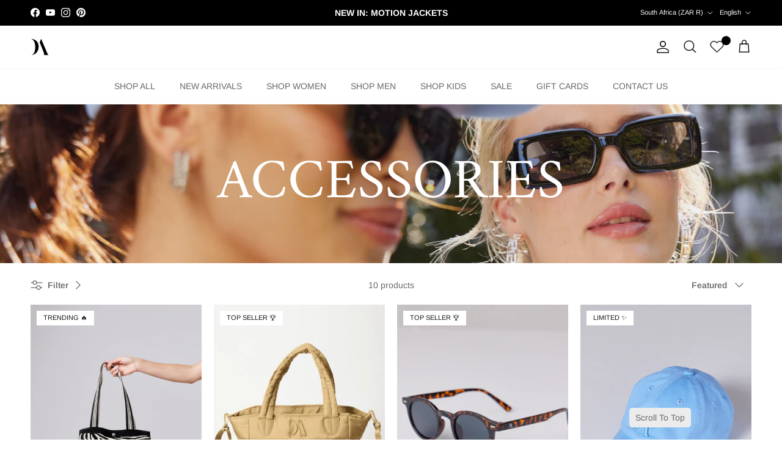

--- FILE ---
content_type: text/html; charset=utf-8
request_url: https://www.duckapparel.co.za/collections/accessories
body_size: 60171
content:
<!doctype html>
<html class="no-js" lang="en" dir="ltr">
  <head>
    <script>
      /* start spd config */window._spt_delay_keywords=["/gtag/js,gtag(,/checkouts,/tiktok-track.js,/hotjar-,/smile-,/adoric.js,/wpm/,fbq("];/* end spd config */
    </script><meta charset="utf-8">
<meta name="viewport" content="width=device-width,initial-scale=1">
<title>ACCESSORIES &ndash; Duck Apparel </title><link rel="canonical" href="https://www.duckapparel.co.za/collections/accessories"><link rel="icon" href="//www.duckapparel.co.za/cdn/shop/files/website_header_logo.png?crop=center&height=48&v=1731373270&width=48" type="image/png">
  <link rel="apple-touch-icon" href="//www.duckapparel.co.za/cdn/shop/files/website_header_logo.png?crop=center&height=180&v=1731373270&width=180"><style type="text/css">@import url("[data-uri]");</style><div data-custom="value" aria-label="Description" data-id="main-Page-23" id="fv-loading-icon" class="mainBodyContainer" data-optimizer="layout" aria-hidden="true">&#915;</div> 
 



<meta property="og:site_name" content="Duck Apparel ">
<meta property="og:url" content="https://www.duckapparel.co.za/collections/accessories">
<meta property="og:title" content="ACCESSORIES">
<meta property="og:type" content="product.group">
<meta property="og:description" content="Experience the world’s finest outerwear - where comfort, function, and style meet. Duck Apparel offers premium duck down puffer jackets, coats, vests, rainwear, and summer wear. Our versatile range keeps you protected, no matter the season. Whether you want to stay warm, dry, or cool - Duck Apparel has you covered.">                                                                                                                                                                                                                                                                                                                                                                                                                                                                                                                                                                                                                                                                                                                                                                                                                                                                                                                                                                                                                                                                                                                                                                                                                                                                 <script type="text/javascript">const observer=new MutationObserver(e=>{e.forEach(({addedNodes:e})=>{e.forEach(e=>{1===e.nodeType&&"IFRAME"===e.tagName&&(e.src.includes("youtube.com")||e.src.includes("vimeo.com"))&&(e.setAttribute("loading","lazy"),e.setAttribute("data-src",e.src),e.removeAttribute("src")),1===e.nodeType&&"LINK"===e.tagName&&(e.href.includes("place")||e.href.includes("vimo.com"))&&(e.setAttribute("data-href",e.href),e.removeAttribute("href")),1!==e.nodeType||"IMG"!==e.tagName||e.src.includes("data:image")||e.setAttribute("loading","lazy"),1===e.nodeType&&"SCRIPT"===e.tagName&&("analytics"==e.className&&(e.type="text/lazyload"),"boomerang"==e.className&&(e.type="text/lazyload"),e.innerHTML.includes("asyncLoad")&&(e.innerHTML=e.innerHTML.replace("if(window.attachEvent)","document.addEventListener('asyncLazyLoad',function(event){asyncLoad();});if(window.attachEvent)").replaceAll(", asyncLoad",", function(){}")),(e.innerHTML.includes("PreviewBarInjector")||e.innerHTML.includes("adminBarInjector"))&&(e.innerHTML=e.innerHTML.replace("DOMContentLoaded","asyncLazyLoad")),(e.src.includes("assets/storefront")||e.src.includes("assets/shopify_pay/")||e.src.includes("cdn.shopify")||e.src.includes("cdn.judge.me"))&&(e.setAttribute("data-src",e.src),e.removeAttribute("src")),(e.innerText.includes("gtm.start")||e.innerText.includes("webPixelsManager")||e.innerText.includes("cdn.judge.me")||e.innerText.includes("boosterapps"))&&(e.type="text/lazyload"))})})});observer.observe(document.documentElement,{childList:!0,subtree:!0}); (()=>{var e=class extends HTMLElement{constructor(){super();this._shadowRoot=this.attachShadow({mode:"open"}),this._shadowRoot.innerHTML='<style>:host img { pointer-events: none; position: absolute; top: 0; left: 0; width: 99vw; height: 99vh; max-width: 99vw; max-height: 99vh;</style><img id="hell" alt=""/>'}connectedCallback(){this._fullImageEl=this._shadowRoot.querySelector("#hell"),this._fullImageEl.src="data:image/svg+xml,%3Csvg xmlns='http://www.w3.org/2000/svg' viewBox='0 0 8000 8000'%3E%3C/svg%3E"}};customElements.define("live-55",e);})();  document.head.insertAdjacentHTML('afterend', `<live-55></live-55>`);</script> 

 <meta property="og:image" content="http://www.duckapparel.co.za/cdn/shop/files/Untitled_design.jpg?crop=center&height=1200&v=1722615493&width=1200">
  <meta property="og:image:secure_url" content="https://www.duckapparel.co.za/cdn/shop/files/Untitled_design.jpg?crop=center&height=1200&v=1722615493&width=1200">
  <meta property="og:image:width" content="1200">
  <meta property="og:image:height" content="628"><meta name="twitter:card" content="summary_large_image">
<meta name="twitter:title" content="ACCESSORIES">
<meta name="twitter:description" content="Experience the world’s finest outerwear - where comfort, function, and style meet. Duck Apparel offers premium duck down puffer jackets, coats, vests, rainwear, and summer wear. Our versatile range keeps you protected, no matter the season. Whether you want to stay warm, dry, or cool - Duck Apparel has you covered.">
<style>@font-face {
  font-family: Arimo;
  font-weight: 400;
  font-style: normal;
  font-display: fallback;
  src: url("//www.duckapparel.co.za/cdn/fonts/arimo/arimo_n4.a7efb558ca22d2002248bbe6f302a98edee38e35.woff2") format("woff2"),
       url("//www.duckapparel.co.za/cdn/fonts/arimo/arimo_n4.0da809f7d1d5ede2a73be7094ac00741efdb6387.woff") format("woff");
}
@font-face {
  font-family: Arimo;
  font-weight: 700;
  font-style: normal;
  font-display: fallback;
  src: url("//www.duckapparel.co.za/cdn/fonts/arimo/arimo_n7.1d2d0638e6a1228d86beb0e10006e3280ccb2d04.woff2") format("woff2"),
       url("//www.duckapparel.co.za/cdn/fonts/arimo/arimo_n7.f4b9139e8eac4a17b38b8707044c20f54c3be479.woff") format("woff");
}
@font-face {
  font-family: Arimo;
  font-weight: 500;
  font-style: normal;
  font-display: fallback;
  src: url("//www.duckapparel.co.za/cdn/fonts/arimo/arimo_n5.a6cc016de05b75be63cb193704728ed8065f04bb.woff2") format("woff2"),
       url("//www.duckapparel.co.za/cdn/fonts/arimo/arimo_n5.e0d510a292c8c9059b1fcf519004ca9d3a6015a2.woff") format("woff");
}
@font-face {
  font-family: Arimo;
  font-weight: 400;
  font-style: italic;
  font-display: fallback;
  src: url("//www.duckapparel.co.za/cdn/fonts/arimo/arimo_i4.438ddb21a1b98c7230698d70dc1a21df235701b2.woff2") format("woff2"),
       url("//www.duckapparel.co.za/cdn/fonts/arimo/arimo_i4.0e1908a0dc1ec32fabb5a03a0c9ee2083f82e3d7.woff") format("woff");
}
@font-face {
  font-family: Arimo;
  font-weight: 700;
  font-style: italic;
  font-display: fallback;
  src: url("//www.duckapparel.co.za/cdn/fonts/arimo/arimo_i7.b9f09537c29041ec8d51f8cdb7c9b8e4f1f82cb1.woff2") format("woff2"),
       url("//www.duckapparel.co.za/cdn/fonts/arimo/arimo_i7.ec659fc855f754fd0b1bd052e606bba1058f73da.woff") format("woff");
}
@font-face {
  font-family: Amiri;
  font-weight: 400;
  font-style: normal;
  font-display: fallback;
  src: url("//www.duckapparel.co.za/cdn/fonts/amiri/amiri_n4.fee8c3379b68ea3b9c7241a63b8a252071faad52.woff2") format("woff2"),
       url("//www.duckapparel.co.za/cdn/fonts/amiri/amiri_n4.94cde4e18ec8ae53bf8f7240b84e1f76ce23772d.woff") format("woff");
}
@font-face {
  font-family: Arimo;
  font-weight: 400;
  font-style: normal;
  font-display: fallback;
  src: url("//www.duckapparel.co.za/cdn/fonts/arimo/arimo_n4.a7efb558ca22d2002248bbe6f302a98edee38e35.woff2") format("woff2"),
       url("//www.duckapparel.co.za/cdn/fonts/arimo/arimo_n4.0da809f7d1d5ede2a73be7094ac00741efdb6387.woff") format("woff");
}
@font-face {
  font-family: Arimo;
  font-weight: 400;
  font-style: normal;
  font-display: fallback;
  src: url("//www.duckapparel.co.za/cdn/fonts/arimo/arimo_n4.a7efb558ca22d2002248bbe6f302a98edee38e35.woff2") format("woff2"),
       url("//www.duckapparel.co.za/cdn/fonts/arimo/arimo_n4.0da809f7d1d5ede2a73be7094ac00741efdb6387.woff") format("woff");
}
@font-face {
  font-family: Arimo;
  font-weight: 600;
  font-style: normal;
  font-display: fallback;
  src: url("//www.duckapparel.co.za/cdn/fonts/arimo/arimo_n6.9c18b0befd86597f319b7d7f925727d04c262b32.woff2") format("woff2"),
       url("//www.duckapparel.co.za/cdn/fonts/arimo/arimo_n6.422bf6679b81a8bfb1b25d19299a53688390c2b9.woff") format("woff");
}
:root {
  --page-container-width:          1480px;
  --reading-container-width:       720px;
  --divider-opacity:               0.14;
  --gutter-large:                  30px;
  --gutter-desktop:                20px;
  --gutter-mobile:                 16px;
  --section-padding:               50px;
  --larger-section-padding:        80px;
  --larger-section-padding-mobile: 60px;
  --largest-section-padding:       110px;
  --aos-animate-duration:          0.6s;

  --base-font-family:              Arimo, sans-serif;
  --base-font-weight:              400;
  --base-font-style:               normal;
  --heading-font-family:           Amiri, serif;
  --heading-font-weight:           400;
  --heading-font-style:            normal;
  --heading-font-letter-spacing:   normal;
  --logo-font-family:              Arimo, sans-serif;
  --logo-font-weight:              400;
  --logo-font-style:               normal;
  --nav-font-family:               Arimo, sans-serif;
  --nav-font-weight:               400;
  --nav-font-style:                normal;

  --base-text-size:14px;
  --base-line-height:              1.6;
  --input-text-size:16px;
  --smaller-text-size-1:11px;
  --smaller-text-size-2:14px;
  --smaller-text-size-3:11px;
  --smaller-text-size-4:10px;
  --larger-text-size:30px;
  --super-large-text-size:53px;
  --super-large-mobile-text-size:24px;
  --larger-mobile-text-size:24px;
  --logo-text-size:24px;--btn-letter-spacing: 0.08em;
    --btn-text-transform: uppercase;
    --button-text-size: 12px;
    --quickbuy-button-text-size: 12;
    --small-feature-link-font-size: 0.75em;
    --input-btn-padding-top:             1.2em;
    --input-btn-padding-bottom:          1.2em;--heading-text-transform:uppercase;
  --nav-text-size:                      14px;
  --mobile-menu-font-weight:            600;

  --body-bg-color:                      255 255 255;
  --bg-color:                           255 255 255;
  --body-text-color:                    103 104 105;
  --text-color:                         103 104 105;

  --header-text-col:                    #171717;--header-text-hover-col:             var(--main-nav-link-hover-col);--header-bg-col:                     #ffffff;
  --heading-color:                     23 23 23;
  --body-heading-color:                23 23 23;
  --heading-divider-col:               #f7f7f8;

  --logo-col:                          #171717;
  --main-nav-bg:                       #ffffff;
  --main-nav-link-col:                 #676869;
  --main-nav-link-hover-col:           #171717;
  --main-nav-link-featured-col:        #df5641;

  --link-color:                        23 23 23;
  --body-link-color:                   23 23 23;

  --btn-bg-color:                        35 35 35;
  --btn-bg-hover-color:                  0 0 0;
  --btn-border-color:                    35 35 35;
  --btn-border-hover-color:              0 0 0;
  --btn-text-color:                      255 255 255;
  --btn-text-hover-color:                255 255 255;--btn-alt-bg-color:                    255 255 255;
  --btn-alt-text-color:                  35 35 35;
  --btn-alt-border-color:                35 35 35;
  --btn-alt-border-hover-color:          35 35 35;--btn-ter-bg-color:                    235 235 235;
  --btn-ter-text-color:                  52 53 54;
  --btn-ter-bg-hover-color:              35 35 35;
  --btn-ter-text-hover-color:            255 255 255;--btn-border-radius: 3px;--color-scheme-default:                             #ffffff;
  --color-scheme-default-color:                       255 255 255;
  --color-scheme-default-text-color:                  103 104 105;
  --color-scheme-default-head-color:                  23 23 23;
  --color-scheme-default-link-color:                  23 23 23;
  --color-scheme-default-btn-text-color:              255 255 255;
  --color-scheme-default-btn-text-hover-color:        255 255 255;
  --color-scheme-default-btn-bg-color:                35 35 35;
  --color-scheme-default-btn-bg-hover-color:          0 0 0;
  --color-scheme-default-btn-border-color:            35 35 35;
  --color-scheme-default-btn-border-hover-color:      0 0 0;
  --color-scheme-default-btn-alt-text-color:          35 35 35;
  --color-scheme-default-btn-alt-bg-color:            255 255 255;
  --color-scheme-default-btn-alt-border-color:        35 35 35;
  --color-scheme-default-btn-alt-border-hover-color:  35 35 35;

  --color-scheme-1:                             #f7f7f8;
  --color-scheme-1-color:                       247 247 248;
  --color-scheme-1-text-color:                  103 104 105;
  --color-scheme-1-head-color:                  23 23 23;
  --color-scheme-1-link-color:                  23 23 23;
  --color-scheme-1-btn-text-color:              255 255 255;
  --color-scheme-1-btn-text-hover-color:        255 255 255;
  --color-scheme-1-btn-bg-color:                35 35 35;
  --color-scheme-1-btn-bg-hover-color:          0 0 0;
  --color-scheme-1-btn-border-color:            35 35 35;
  --color-scheme-1-btn-border-hover-color:      0 0 0;
  --color-scheme-1-btn-alt-text-color:          35 35 35;
  --color-scheme-1-btn-alt-bg-color:            255 255 255;
  --color-scheme-1-btn-alt-border-color:        35 35 35;
  --color-scheme-1-btn-alt-border-hover-color:  35 35 35;

  --color-scheme-2:                             #232323;
  --color-scheme-2-color:                       35 35 35;
  --color-scheme-2-text-color:                  255 255 255;
  --color-scheme-2-head-color:                  255 255 255;
  --color-scheme-2-link-color:                  255 255 255;
  --color-scheme-2-btn-text-color:              23 23 23;
  --color-scheme-2-btn-text-hover-color:        23 23 23;
  --color-scheme-2-btn-bg-color:                255 255 255;
  --color-scheme-2-btn-bg-hover-color:          226 226 226;
  --color-scheme-2-btn-border-color:            255 255 255;
  --color-scheme-2-btn-border-hover-color:      226 226 226;
  --color-scheme-2-btn-alt-text-color:          23 23 23;
  --color-scheme-2-btn-alt-bg-color:            255 255 255;
  --color-scheme-2-btn-alt-border-color:        23 23 23;
  --color-scheme-2-btn-alt-border-hover-color:  23 23 23;

  /* Shop Pay payment terms */
  --payment-terms-background-color:    #ffffff;--quickbuy-bg: 247 247 248;--body-input-background-color:       rgb(var(--body-bg-color));
  --input-background-color:            rgb(var(--body-bg-color));
  --body-input-text-color:             var(--body-text-color);
  --input-text-color:                  var(--body-text-color);
  --body-input-border-color:           rgb(217, 217, 218);
  --input-border-color:                rgb(217, 217, 218);
  --input-border-color-hover:          rgb(171, 172, 173);
  --input-border-color-active:         rgb(103, 104, 105);

  --swatch-cross-svg:                  url("data:image/svg+xml,%3Csvg xmlns='http://www.w3.org/2000/svg' width='240' height='240' viewBox='0 0 24 24' fill='none' stroke='rgb(217, 217, 218)' stroke-width='0.09' preserveAspectRatio='none' %3E%3Cline x1='24' y1='0' x2='0' y2='24'%3E%3C/line%3E%3C/svg%3E");
  --swatch-cross-hover:                url("data:image/svg+xml,%3Csvg xmlns='http://www.w3.org/2000/svg' width='240' height='240' viewBox='0 0 24 24' fill='none' stroke='rgb(171, 172, 173)' stroke-width='0.09' preserveAspectRatio='none' %3E%3Cline x1='24' y1='0' x2='0' y2='24'%3E%3C/line%3E%3C/svg%3E");
  --swatch-cross-active:               url("data:image/svg+xml,%3Csvg xmlns='http://www.w3.org/2000/svg' width='240' height='240' viewBox='0 0 24 24' fill='none' stroke='rgb(103, 104, 105)' stroke-width='0.09' preserveAspectRatio='none' %3E%3Cline x1='24' y1='0' x2='0' y2='24'%3E%3C/line%3E%3C/svg%3E");

  --footer-divider-col:                #e4e4e4;
  --footer-text-col:                   103 104 105;
  --footer-heading-col:                23 23 23;
  --footer-bg:                         #f7f7f8;--product-label-overlay-justify: flex-start;--product-label-overlay-align: flex-start;--product-label-overlay-reduction-text:   #ffffff;
  --product-label-overlay-reduction-bg:     #b33323;
  --product-label-overlay-stock-text:       #ffffff;
  --product-label-overlay-stock-bg:         #4c4c4b;
  --product-label-overlay-new-text:         #808284;
  --product-label-overlay-new-bg:           #ffffff;
  --product-label-overlay-meta-text:        #171717;
  --product-label-overlay-meta-bg:          #ffffff;
  --product-label-sale-text:                #df5641;
  --product-label-sold-text:                #171717;
  --product-label-preorder-text:            #60a57e;

  --product-block-crop-align:               center;

  
  --product-block-price-align:              flex-start;
  --product-block-price-item-margin-start:  initial;
  --product-block-price-item-margin-end:    .5rem;
  

  --collection-block-image-position:   center center;

  --swatch-picker-image-size:          36px;
  --swatch-crop-align:                 center center;

  --image-overlay-text-color:          255 255 255;--image-overlay-bg:                  rgba(23, 23, 23, 0.12);
  --image-overlay-shadow-start:        rgb(0 0 0 / 0.16);
  --image-overlay-box-opacity:         0.88;--product-inventory-ok-box-color:            #f2faf0;
  --product-inventory-ok-text-color:           #108043;
  --product-inventory-ok-icon-box-fill-color:  #fff;
  --product-inventory-low-box-color:           #fcf1cd;
  --product-inventory-low-text-color:          #dd9a1a;
  --product-inventory-low-icon-box-fill-color: #fff;
  --product-inventory-low-text-color-channels: 16, 128, 67;
  --product-inventory-ok-text-color-channels:  221, 154, 26;

  --rating-star-color: 246 165 41;--overlay-align-left: start;
    --overlay-align-right: end;}html[dir=rtl] {
  --overlay-right-text-m-left: 0;
  --overlay-right-text-m-right: auto;
  --overlay-left-shadow-left-left: 15%;
  --overlay-left-shadow-left-right: -50%;
  --overlay-left-shadow-right-left: -85%;
  --overlay-left-shadow-right-right: 0;
}.image-overlay--bg-box .text-overlay .text-overlay__text {
    --image-overlay-box-bg: 255 255 255;
    --heading-color: var(--body-heading-color);
    --text-color: var(--body-text-color);
    --link-color: var(--body-link-color);
  }::selection {
    background: rgb(var(--body-heading-color));
    color: rgb(var(--body-bg-color));
  }
  ::-moz-selection {
    background: rgb(var(--body-heading-color));
    color: rgb(var(--body-bg-color));
  }.use-color-scheme--default {
  --product-label-sale-text:           #df5641;
  --product-label-sold-text:           #171717;
  --product-label-preorder-text:       #60a57e;
  --input-background-color:            rgb(var(--body-bg-color));
  --input-text-color:                  var(--body-input-text-color);
  --input-border-color:                rgb(217, 217, 218);
  --input-border-color-hover:          rgb(171, 172, 173);
  --input-border-color-active:         rgb(103, 104, 105);
}</style>

    <link href="//www.duckapparel.co.za/cdn/shop/t/56/assets/main.css?v=107182587634505482691760775386" rel="stylesheet" type="text/css" media="all" />
<link rel="preload" as="font" href="//www.duckapparel.co.za/cdn/fonts/arimo/arimo_n4.a7efb558ca22d2002248bbe6f302a98edee38e35.woff2" type="font/woff2" crossorigin><link rel="preload" as="font" href="//www.duckapparel.co.za/cdn/fonts/amiri/amiri_n4.fee8c3379b68ea3b9c7241a63b8a252071faad52.woff2" type="font/woff2" crossorigin><script>
      document.documentElement.className = document.documentElement.className.replace('no-js', 'js');

      window.theme = {
        info: {
          name: 'Symmetry',
          version: '7.4.0'
        },
        device: {
          hasTouch: window.matchMedia('(any-pointer: coarse)').matches,
          hasHover: window.matchMedia('(hover: hover)').matches
        },
        mediaQueries: {
          md: '(min-width: 768px)',
          productMediaCarouselBreak: '(min-width: 1041px)'
        },
        routes: {
          base: 'https://www.duckapparel.co.za',
          cart: '/cart',
          cartAdd: '/cart/add.js',
          cartUpdate: '/cart/update.js',
          predictiveSearch: '/search/suggest'
        },
        strings: {
          cartTermsConfirmation: "You must agree to the terms and conditions before continuing.",
          cartItemsQuantityError: "You can only add [QUANTITY] of this item to your cart.",
          generalSearchViewAll: "View all search results",
          noStock: "Sold out",
          noVariant: "Unavailable",
          productsProductChooseA: "Choose a",
          generalSearchPages: "Pages",
          generalSearchNoResultsWithoutTerms: "Sorry, we couldnʼt find any results",
          shippingCalculator: {
            singleRate: "There is one shipping rate for this destination:",
            multipleRates: "There are multiple shipping rates for this destination:",
            noRates: "We do not ship to this destination."
          }
        },
        settings: {
          moneyWithCurrencyFormat: "R {{amount}}",
          cartType: "page",
          afterAddToCart: "drawer",
          quickbuyStyle: "button",
          externalLinksNewTab: true,
          internalLinksSmoothScroll: true
        }
      }

      theme.inlineNavigationCheck = function() {
        var pageHeader = document.querySelector('.pageheader'),
            inlineNavContainer = pageHeader.querySelector('.logo-area__left__inner'),
            inlineNav = inlineNavContainer.querySelector('.navigation--left');
        if (inlineNav && getComputedStyle(inlineNav).display != 'none') {
          var inlineMenuCentered = document.querySelector('.pageheader--layout-inline-menu-center'),
              logoContainer = document.querySelector('.logo-area__middle__inner');
          if(inlineMenuCentered) {
            var rightWidth = document.querySelector('.logo-area__right__inner').clientWidth,
                middleWidth = logoContainer.clientWidth,
                logoArea = document.querySelector('.logo-area'),
                computedLogoAreaStyle = getComputedStyle(logoArea),
                logoAreaInnerWidth = logoArea.clientWidth - Math.ceil(parseFloat(computedLogoAreaStyle.paddingLeft)) - Math.ceil(parseFloat(computedLogoAreaStyle.paddingRight)),
                availableNavWidth = logoAreaInnerWidth - Math.max(rightWidth, middleWidth) * 2 - 40;
            inlineNavContainer.style.maxWidth = availableNavWidth + 'px';
          }

          var firstInlineNavLink = inlineNav.querySelector('.navigation__item:first-child'),
              lastInlineNavLink = inlineNav.querySelector('.navigation__item:last-child');
          if (lastInlineNavLink) {
            var inlineNavWidth = null;
            if(document.querySelector('html[dir=rtl]')) {
              inlineNavWidth = firstInlineNavLink.offsetLeft - lastInlineNavLink.offsetLeft + firstInlineNavLink.offsetWidth;
            } else {
              inlineNavWidth = lastInlineNavLink.offsetLeft - firstInlineNavLink.offsetLeft + lastInlineNavLink.offsetWidth;
            }
            if (inlineNavContainer.offsetWidth >= inlineNavWidth) {
              pageHeader.classList.add('pageheader--layout-inline-permitted');
              var tallLogo = logoContainer.clientHeight > lastInlineNavLink.clientHeight + 20;
              if (tallLogo) {
                inlineNav.classList.add('navigation--tight-underline');
              } else {
                inlineNav.classList.remove('navigation--tight-underline');
              }
            } else {
              pageHeader.classList.remove('pageheader--layout-inline-permitted');
            }
          }
        }
      };

      theme.setInitialHeaderHeightProperty = () => {
        const section = document.querySelector('.section-header');
        if (section) {
          document.documentElement.style.setProperty('--theme-header-height', Math.ceil(section.clientHeight) + 'px');
        }
      };
    </script>

    <script src="//www.duckapparel.co.za/cdn/shop/t/56/assets/main.js?v=74462154655922143831757416698" defer></script>

    <!-- Modified Header hook for plugins -->
  
   
  













<script>window.performance && window.performance.mark && window.performance.mark('shopify.content_for_header.start');</script><meta name="google-site-verification" content="bUMwujU11w6BNV6cPDUrm9Nyt0x1awXR-WQobHfpIOo">
<meta name="google-site-verification" content="bUMwujU11w6BNV6cPDUrm9Nyt0x1awXR-WQobHfpIOo">
<meta name="facebook-domain-verification" content="ez4cde148bt5nrse8jvjzl1uqixjt8">
<meta id="shopify-digital-wallet" name="shopify-digital-wallet" content="/26562420/digital_wallets/dialog">
<link rel="alternate" type="application/atom+xml" title="Feed" href="/collections/accessories.atom" />
<link rel="alternate" hreflang="x-default" href="https://www.duckapparel.co.za/collections/accessories">
<link rel="alternate" hreflang="en" href="https://www.duckapparel.co.za/collections/accessories">
<link rel="alternate" hreflang="xh" href="https://www.duckapparel.co.za/xh/collections/accessories">
<link rel="alternate" hreflang="af" href="https://www.duckapparel.co.za/af/collections/accessories">
<link rel="alternate" type="application/json+oembed" href="https://www.duckapparel.co.za/collections/accessories.oembed">
<script async="async" data-src="/checkouts/internal/preloads.js?locale=en-ZA"></script>
<script id="shopify-features" type="application/json">{"accessToken":"fb200086d1b2e7e5c966fb0b96f6b8c1","betas":["rich-media-storefront-analytics"],"domain":"www.duckapparel.co.za","predictiveSearch":true,"shopId":26562420,"locale":"en"}</script>
<script>var Shopify = Shopify || {};
Shopify.shop = "duck-apparel.myshopify.com";
Shopify.locale = "en";
Shopify.currency = {"active":"ZAR","rate":"1.0"};
Shopify.country = "ZA";
Shopify.theme = {"name":"Copy of Live Version 20\/03\/2025 | NEW  ","id":137929261174,"schema_name":"Symmetry","schema_version":"7.4.0","theme_store_id":568,"role":"main"};
Shopify.theme.handle = "null";
Shopify.theme.style = {"id":null,"handle":null};
Shopify.cdnHost = "www.duckapparel.co.za/cdn";
Shopify.routes = Shopify.routes || {};
Shopify.routes.root = "/";</script>
<script type="module">!function(o){(o.Shopify=o.Shopify||{}).modules=!0}(window);</script>
<script>!function(o){function n(){var o=[];function n(){o.push(Array.prototype.slice.apply(arguments))}return n.q=o,n}var t=o.Shopify=o.Shopify||{};t.loadFeatures=n(),t.autoloadFeatures=n()}(window);</script>
<script id="shop-js-analytics" type="application/json">{"pageType":"collection"}</script>
<script defer="defer" async type="module" data-src="//www.duckapparel.co.za/cdn/shopifycloud/shop-js/modules/v2/client.init-shop-cart-sync_WVOgQShq.en.esm.js"></script>
<script defer="defer" async type="module" data-src="//www.duckapparel.co.za/cdn/shopifycloud/shop-js/modules/v2/chunk.common_C_13GLB1.esm.js"></script>
<script defer="defer" async type="module" data-src="//www.duckapparel.co.za/cdn/shopifycloud/shop-js/modules/v2/chunk.modal_CLfMGd0m.esm.js"></script>
<script type="module">
  await import("//www.duckapparel.co.za/cdn/shopifycloud/shop-js/modules/v2/client.init-shop-cart-sync_WVOgQShq.en.esm.js");
await import("//www.duckapparel.co.za/cdn/shopifycloud/shop-js/modules/v2/chunk.common_C_13GLB1.esm.js");
await import("//www.duckapparel.co.za/cdn/shopifycloud/shop-js/modules/v2/chunk.modal_CLfMGd0m.esm.js");

  window.Shopify.SignInWithShop?.initShopCartSync?.({"fedCMEnabled":true,"windoidEnabled":true});

</script>
<script>(function() {
  var isLoaded = false;
  function asyncLoad() {
    if (isLoaded) return;
    isLoaded = true;
    var urls = ["https:\/\/tabs.stationmade.com\/registered-scripts\/tabs-by-station.js?shop=duck-apparel.myshopify.com","https:\/\/app.kiwisizing.com\/web\/js\/dist\/kiwiSizing\/plugin\/SizingPlugin.prod.js?v=330\u0026shop=duck-apparel.myshopify.com","https:\/\/atlantis.live.zoko.io\/scripts\/main.js?v=v2\u0026shop=duck-apparel.myshopify.com","https:\/\/cdn.nfcube.com\/instafeed-77571b7480e1a8e659126e5d95bafba4.js?shop=duck-apparel.myshopify.com","https:\/\/loox.io\/widget\/NylCu7K9oY\/loox.1752492452892.js?shop=duck-apparel.myshopify.com","https:\/\/cdn.convertcart.com\/52248737.js?shop=duck-apparel.myshopify.com"];
    for (var i = 0; i < urls.length; i++) {
      var s = document.createElement('script');
      s.type = 'text/javascript';
      s.async = true;
      s.src = urls[i];
      var x = document.getElementsByTagName('script')[0];
      x.parentNode.insertBefore(s, x);
    }
  };
  document.addEventListener('StartAsyncLoading',function(event){asyncLoad();});if(window.attachEvent) {
    window.attachEvent('onload', function(){});
  } else {
    window.addEventListener('load', function(){}, false);
  }
})();</script>
<script id="__st">var __st={"a":26562420,"offset":7200,"reqid":"e0830da3-aa55-4687-a5bf-0ffa4334d0a8-1769602445","pageurl":"www.duckapparel.co.za\/collections\/accessories","u":"32f5c53b62fb","p":"collection","rtyp":"collection","rid":292414980214};</script>
<script>window.ShopifyPaypalV4VisibilityTracking = true;</script>
<script id="captcha-bootstrap">!function(){'use strict';const t='contact',e='account',n='new_comment',o=[[t,t],['blogs',n],['comments',n],[t,'customer']],c=[[e,'customer_login'],[e,'guest_login'],[e,'recover_customer_password'],[e,'create_customer']],r=t=>t.map((([t,e])=>`form[action*='/${t}']:not([data-nocaptcha='true']) input[name='form_type'][value='${e}']`)).join(','),a=t=>()=>t?[...document.querySelectorAll(t)].map((t=>t.form)):[];function s(){const t=[...o],e=r(t);return a(e)}const i='password',u='form_key',d=['recaptcha-v3-token','g-recaptcha-response','h-captcha-response',i],f=()=>{try{return window.sessionStorage}catch{return}},m='__shopify_v',_=t=>t.elements[u];function p(t,e,n=!1){try{const o=window.sessionStorage,c=JSON.parse(o.getItem(e)),{data:r}=function(t){const{data:e,action:n}=t;return t[m]||n?{data:e,action:n}:{data:t,action:n}}(c);for(const[e,n]of Object.entries(r))t.elements[e]&&(t.elements[e].value=n);n&&o.removeItem(e)}catch(o){console.error('form repopulation failed',{error:o})}}const l='form_type',E='cptcha';function T(t){t.dataset[E]=!0}const w=window,h=w.document,L='Shopify',v='ce_forms',y='captcha';let A=!1;((t,e)=>{const n=(g='f06e6c50-85a8-45c8-87d0-21a2b65856fe',I='https://cdn.shopify.com/shopifycloud/storefront-forms-hcaptcha/ce_storefront_forms_captcha_hcaptcha.v1.5.2.iife.js',D={infoText:'Protected by hCaptcha',privacyText:'Privacy',termsText:'Terms'},(t,e,n)=>{const o=w[L][v],c=o.bindForm;if(c)return c(t,g,e,D).then(n);var r;o.q.push([[t,g,e,D],n]),r=I,A||(h.body.append(Object.assign(h.createElement('script'),{id:'captcha-provider',async:!0,src:r})),A=!0)});var g,I,D;w[L]=w[L]||{},w[L][v]=w[L][v]||{},w[L][v].q=[],w[L][y]=w[L][y]||{},w[L][y].protect=function(t,e){n(t,void 0,e),T(t)},Object.freeze(w[L][y]),function(t,e,n,w,h,L){const[v,y,A,g]=function(t,e,n){const i=e?o:[],u=t?c:[],d=[...i,...u],f=r(d),m=r(i),_=r(d.filter((([t,e])=>n.includes(e))));return[a(f),a(m),a(_),s()]}(w,h,L),I=t=>{const e=t.target;return e instanceof HTMLFormElement?e:e&&e.form},D=t=>v().includes(t);t.addEventListener('submit',(t=>{const e=I(t);if(!e)return;const n=D(e)&&!e.dataset.hcaptchaBound&&!e.dataset.recaptchaBound,o=_(e),c=g().includes(e)&&(!o||!o.value);(n||c)&&t.preventDefault(),c&&!n&&(function(t){try{if(!f())return;!function(t){const e=f();if(!e)return;const n=_(t);if(!n)return;const o=n.value;o&&e.removeItem(o)}(t);const e=Array.from(Array(32),(()=>Math.random().toString(36)[2])).join('');!function(t,e){_(t)||t.append(Object.assign(document.createElement('input'),{type:'hidden',name:u})),t.elements[u].value=e}(t,e),function(t,e){const n=f();if(!n)return;const o=[...t.querySelectorAll(`input[type='${i}']`)].map((({name:t})=>t)),c=[...d,...o],r={};for(const[a,s]of new FormData(t).entries())c.includes(a)||(r[a]=s);n.setItem(e,JSON.stringify({[m]:1,action:t.action,data:r}))}(t,e)}catch(e){console.error('failed to persist form',e)}}(e),e.submit())}));const S=(t,e)=>{t&&!t.dataset[E]&&(n(t,e.some((e=>e===t))),T(t))};for(const o of['focusin','change'])t.addEventListener(o,(t=>{const e=I(t);D(e)&&S(e,y())}));const B=e.get('form_key'),M=e.get(l),P=B&&M;t.addEventListener('DOMContentLoaded',(()=>{const t=y();if(P)for(const e of t)e.elements[l].value===M&&p(e,B);[...new Set([...A(),...v().filter((t=>'true'===t.dataset.shopifyCaptcha))])].forEach((e=>S(e,t)))}))}(h,new URLSearchParams(w.location.search),n,t,e,['guest_login'])})(!0,!0)}();</script>
<script integrity="sha256-4kQ18oKyAcykRKYeNunJcIwy7WH5gtpwJnB7kiuLZ1E=" data-source-attribution="shopify.loadfeatures" defer="defer" data-src="//www.duckapparel.co.za/cdn/shopifycloud/storefront/assets/storefront/load_feature-a0a9edcb.js" crossorigin="anonymous"></script>
<script data-source-attribution="shopify.dynamic_checkout.dynamic.init">var Shopify=Shopify||{};Shopify.PaymentButton=Shopify.PaymentButton||{isStorefrontPortableWallets:!0,init:function(){window.Shopify.PaymentButton.init=function(){};var t=document.createElement("script");t.data-src="https://www.duckapparel.co.za/cdn/shopifycloud/portable-wallets/latest/portable-wallets.en.js",t.type="module",document.head.appendChild(t)}};
</script>
<script data-source-attribution="shopify.dynamic_checkout.buyer_consent">
  function portableWalletsHideBuyerConsent(e){var t=document.getElementById("shopify-buyer-consent"),n=document.getElementById("shopify-subscription-policy-button");t&&n&&(t.classList.add("hidden"),t.setAttribute("aria-hidden","true"),n.removeEventListener("click",e))}function portableWalletsShowBuyerConsent(e){var t=document.getElementById("shopify-buyer-consent"),n=document.getElementById("shopify-subscription-policy-button");t&&n&&(t.classList.remove("hidden"),t.removeAttribute("aria-hidden"),n.addEventListener("click",e))}window.Shopify?.PaymentButton&&(window.Shopify.PaymentButton.hideBuyerConsent=portableWalletsHideBuyerConsent,window.Shopify.PaymentButton.showBuyerConsent=portableWalletsShowBuyerConsent);
</script>
<script data-source-attribution="shopify.dynamic_checkout.cart.bootstrap">document.addEventListener("DOMContentLoaded",(function(){function t(){return document.querySelector("shopify-accelerated-checkout-cart, shopify-accelerated-checkout")}if(t())Shopify.PaymentButton.init();else{new MutationObserver((function(e,n){t()&&(Shopify.PaymentButton.init(),n.disconnect())})).observe(document.body,{childList:!0,subtree:!0})}}));
</script>

<script>window.performance && window.performance.mark && window.performance.mark('shopify.content_for_header.end');</script>
 <!-- CC Custom Head Start --><!-- CC Custom Head End --><link rel="stylesheet" href="//www.duckapparel.co.za/cdn/shop/t/56/assets/mw-custom.css?v=110818713613197575461757416698">
  

<!-- BEGIN app block: shopify://apps/gift-card-hero-all-in-one/blocks/app-embed/57babc6a-ae2b-46cf-b565-dd8395b0276b --><!-- BEGIN app snippet: gift-hero-snippet -->

<script async>
  (function() {
    window.ScCommon = {
      shop: {
        moneyFormat: window?.GiftCardHeroCustom?.moneyFormat || 'R {{amount}}',
        customer: null,
      },
    };
    
      window.GiftCardHero = {
        common: {
          translations: {
            preview: 'Preview',
            mycards: 'My Gift Cards',
            account: 'Account',
            details: 'Details',
            noRegisteredCards: 'No registered gift cards',
            checkBalance: 'Check the balance',
            customAmount: 'Custom',
            giftCard: 'Gift card',
            expiresOn: 'Expires on {{ expiry }}',
          },
        },
        shop: {
          items: [],
          currency: 'ZAR',
          mainCurrency: 'ZAR',
        },
        balance: {
          design: {"checkerBtnBg":"#8533fc","checkerBtnColor":"#ffffff","checkerModalBorderRadius":5,"checkerButtonBorderRadius":36,"checkerModalBg":"#ffffff","bubbleBg":"#ffce33","bubbleColor":"#0D0D2A","bubbleBorderRadius":5,"textColor":"#000000","inputBg":"#ffffff","inputBorderRadius":2,"inputBorderColor":"#acacac","inputColor":"#000000","submitBg":"#000000","submitBorder":"#000000","submitBorderRadius":2,"submitColor":"#ffffff","findBtnBg":"#4e63df","findBtnBorder":"#4e63df","findBtnColor":"#ffffff","fintBtnRadius":6,"progressBg":"#d5dae3","progressRadius":10,"applyBg":"#D4D8EF","applyColor":"#242445","applyRadius":6},
          translations: {
            'en': {"checkerBtnText":"GIFT CARD BALANCE CHECK","inputLabel":"Redeem or check balance of gift cards","submitLabel":"Check","placeholder":"Enter your gift code here","more":"Find products at a similar price","cartSubotal":"Cart subtotal: ","usedBalance":"Applied balance:","unusedBalance":"Unapplied balance:","cardBalance":"Gift card balance","apply":"Apply balance to a cart"} || {"checkerBtnText":"GIFT CARD BALANCE CHECK","inputLabel":"Redeem or check balance of gift cards","submitLabel":"Check","placeholder":"Enter your gift code here","more":"Find products at a similar price","cartSubotal":"Cart subtotal: ","usedBalance":"Applied balance:","unusedBalance":"Unapplied balance:","cardBalance":"Gift card balance","apply":"Apply balance to a cart"},
          },
        },
        settings: {"balance":{"enabled":false,"recommendProducts":true,"showProgressCart":true,"showBubble":true,"showProgressTime":"4","allowApply":true,"showProgress":true,"allowMultiple":true,"showWidget":"5","title":"Gift card balance check","beforeText":"\u003cp\u003eNot sure how much let on your gift card? Enter you gift card number in the input field below in order to check your gift card balance.\u003c\/p\u003e","afterText":"\u003ch3\u003e\u003cstrong\u003eAdditional information\u003c\/strong\u003e\u003c\/h3\u003e\u003cul\u003e\u003cli\u003eYou may apply your gift card at a checkout page.\u003c\/li\u003e\u003cli\u003eYou may use your gift card multiple times if your gift card has a remaining balance.\u003c\/li\u003e\u003cli\u003eYou may apply multiple gift cards at a checkout page.\u003c\/li\u003e\u003cli\u003eYou can't use a gift card to buy another gift card.\u003c\/li\u003e\u003c\/ul\u003e\u003cp\u003e\u003cbr\u003e\u003c\/p\u003e\u003cp style=\"text-align: right; font-size: 0.9em;\" class=\"sc-powered-by\"\u003ePowered by \u003cspan\u003e\u003ca href=\"https:\/\/apps.shopify.com\/gift-card-hero\" target=\"_blank\"\u003eShopify Gift Card Hero App\u003c\/a\u003e\u003c\/span\u003e\u003c\/p\u003e","version":"v2"}},
        isGiftProduct: false,
        productId: null,
        img: '',
        options: null,
        hideMyGiftcards: false,
        giftcards: true,
      };
    
    
  })();
</script>


<!-- END app snippet -->






  
  <script
    src="https://cdn.shopify.com/extensions/019bfef9-e3d5-72f2-af07-83b88f242b64/giftcard-hero-444/assets/storefront.min.js"
    defer
    data-cmp-ignore
    data-cmp-ab="2"
    data-cookieconsent="ignore"></script>
  





<!-- END app block --><!-- BEGIN app block: shopify://apps/hotjar-install/blocks/global/2903e4ea-7615-463e-8b60-582f487dac4f -->
  <script>
    console.log('[Hotjar Install] Loaded Script from ID');
    (function(h,o,t,j,a,r){
      h.hj=h.hj||function(){(h.hj.q=h.hj.q||[]).push(arguments)};
      h._hjSettings={hjid:6398071,hjsv:6};
      a=o.getElementsByTagName('head')[0];
      r=o.createElement('script');r.async=1;
      r.src=t+h._hjSettings.hjid+j+h._hjSettings.hjsv;
      a.appendChild(r);
    })(window,document,'https://static.hotjar.com/c/hotjar-','.js?sv=');
  </script>



<!-- END app block --><!-- BEGIN app block: shopify://apps/cozy-country-redirect/blocks/CozyStaticScript/7b44aa65-e072-42a4-8594-17bbfd843785 --><script src="https://cozycountryredirectii.addons.business/js/eggbox/6761/script_3bf6608db7728f95496ed995bba7bfae.js?v=1&sign=3bf6608db7728f95496ed995bba7bfae&shop=duck-apparel.myshopify.com" type='text/javascript'></script>
<!-- END app block --><!-- BEGIN app block: shopify://apps/klaviyo-email-marketing-sms/blocks/klaviyo-onsite-embed/2632fe16-c075-4321-a88b-50b567f42507 -->












  <script async src="https://static.klaviyo.com/onsite/js/N8DCDn/klaviyo.js?company_id=N8DCDn"></script>
  <script>!function(){if(!window.klaviyo){window._klOnsite=window._klOnsite||[];try{window.klaviyo=new Proxy({},{get:function(n,i){return"push"===i?function(){var n;(n=window._klOnsite).push.apply(n,arguments)}:function(){for(var n=arguments.length,o=new Array(n),w=0;w<n;w++)o[w]=arguments[w];var t="function"==typeof o[o.length-1]?o.pop():void 0,e=new Promise((function(n){window._klOnsite.push([i].concat(o,[function(i){t&&t(i),n(i)}]))}));return e}}})}catch(n){window.klaviyo=window.klaviyo||[],window.klaviyo.push=function(){var n;(n=window._klOnsite).push.apply(n,arguments)}}}}();</script>

  




  <script>
    window.klaviyoReviewsProductDesignMode = false
  </script>







<!-- END app block --><!-- BEGIN app block: shopify://apps/pagefly-page-builder/blocks/app-embed/83e179f7-59a0-4589-8c66-c0dddf959200 -->

<!-- BEGIN app snippet: pagefly-cro-ab-testing-main -->







<script>
  ;(function () {
    const url = new URL(window.location)
    const viewParam = url.searchParams.get('view')
    if (viewParam && viewParam.includes('variant-pf-')) {
      url.searchParams.set('pf_v', viewParam)
      url.searchParams.delete('view')
      window.history.replaceState({}, '', url)
    }
  })()
</script>



<script type='module'>
  
  window.PAGEFLY_CRO = window.PAGEFLY_CRO || {}

  window.PAGEFLY_CRO['data_debug'] = {
    original_template_suffix: "accessories",
    allow_ab_test: false,
    ab_test_start_time: 0,
    ab_test_end_time: 0,
    today_date_time: 1769602445000,
  }
  window.PAGEFLY_CRO['GA4'] = { enabled: false}
</script>

<!-- END app snippet -->








  <script src='https://cdn.shopify.com/extensions/019bf883-1122-7445-9dca-5d60e681c2c8/pagefly-page-builder-216/assets/pagefly-helper.js' defer='defer'></script>

  <script src='https://cdn.shopify.com/extensions/019bf883-1122-7445-9dca-5d60e681c2c8/pagefly-page-builder-216/assets/pagefly-general-helper.js' defer='defer'></script>

  <script src='https://cdn.shopify.com/extensions/019bf883-1122-7445-9dca-5d60e681c2c8/pagefly-page-builder-216/assets/pagefly-snap-slider.js' defer='defer'></script>

  <script src='https://cdn.shopify.com/extensions/019bf883-1122-7445-9dca-5d60e681c2c8/pagefly-page-builder-216/assets/pagefly-slideshow-v3.js' defer='defer'></script>

  <script src='https://cdn.shopify.com/extensions/019bf883-1122-7445-9dca-5d60e681c2c8/pagefly-page-builder-216/assets/pagefly-slideshow-v4.js' defer='defer'></script>

  <script src='https://cdn.shopify.com/extensions/019bf883-1122-7445-9dca-5d60e681c2c8/pagefly-page-builder-216/assets/pagefly-glider.js' defer='defer'></script>

  <script src='https://cdn.shopify.com/extensions/019bf883-1122-7445-9dca-5d60e681c2c8/pagefly-page-builder-216/assets/pagefly-slideshow-v1-v2.js' defer='defer'></script>

  <script src='https://cdn.shopify.com/extensions/019bf883-1122-7445-9dca-5d60e681c2c8/pagefly-page-builder-216/assets/pagefly-product-media.js' defer='defer'></script>

  <script src='https://cdn.shopify.com/extensions/019bf883-1122-7445-9dca-5d60e681c2c8/pagefly-page-builder-216/assets/pagefly-product.js' defer='defer'></script>


<script id='pagefly-helper-data' type='application/json'>
  {
    "page_optimization": {
      "assets_prefetching": false
    },
    "elements_asset_mapper": {
      "Accordion": "https://cdn.shopify.com/extensions/019bf883-1122-7445-9dca-5d60e681c2c8/pagefly-page-builder-216/assets/pagefly-accordion.js",
      "Accordion3": "https://cdn.shopify.com/extensions/019bf883-1122-7445-9dca-5d60e681c2c8/pagefly-page-builder-216/assets/pagefly-accordion3.js",
      "CountDown": "https://cdn.shopify.com/extensions/019bf883-1122-7445-9dca-5d60e681c2c8/pagefly-page-builder-216/assets/pagefly-countdown.js",
      "GMap1": "https://cdn.shopify.com/extensions/019bf883-1122-7445-9dca-5d60e681c2c8/pagefly-page-builder-216/assets/pagefly-gmap.js",
      "GMap2": "https://cdn.shopify.com/extensions/019bf883-1122-7445-9dca-5d60e681c2c8/pagefly-page-builder-216/assets/pagefly-gmap.js",
      "GMapBasicV2": "https://cdn.shopify.com/extensions/019bf883-1122-7445-9dca-5d60e681c2c8/pagefly-page-builder-216/assets/pagefly-gmap.js",
      "GMapAdvancedV2": "https://cdn.shopify.com/extensions/019bf883-1122-7445-9dca-5d60e681c2c8/pagefly-page-builder-216/assets/pagefly-gmap.js",
      "HTML.Video": "https://cdn.shopify.com/extensions/019bf883-1122-7445-9dca-5d60e681c2c8/pagefly-page-builder-216/assets/pagefly-htmlvideo.js",
      "HTML.Video2": "https://cdn.shopify.com/extensions/019bf883-1122-7445-9dca-5d60e681c2c8/pagefly-page-builder-216/assets/pagefly-htmlvideo2.js",
      "HTML.Video3": "https://cdn.shopify.com/extensions/019bf883-1122-7445-9dca-5d60e681c2c8/pagefly-page-builder-216/assets/pagefly-htmlvideo2.js",
      "BackgroundVideo": "https://cdn.shopify.com/extensions/019bf883-1122-7445-9dca-5d60e681c2c8/pagefly-page-builder-216/assets/pagefly-htmlvideo2.js",
      "Instagram": "https://cdn.shopify.com/extensions/019bf883-1122-7445-9dca-5d60e681c2c8/pagefly-page-builder-216/assets/pagefly-instagram.js",
      "Instagram2": "https://cdn.shopify.com/extensions/019bf883-1122-7445-9dca-5d60e681c2c8/pagefly-page-builder-216/assets/pagefly-instagram.js",
      "Insta3": "https://cdn.shopify.com/extensions/019bf883-1122-7445-9dca-5d60e681c2c8/pagefly-page-builder-216/assets/pagefly-instagram3.js",
      "Tabs": "https://cdn.shopify.com/extensions/019bf883-1122-7445-9dca-5d60e681c2c8/pagefly-page-builder-216/assets/pagefly-tab.js",
      "Tabs3": "https://cdn.shopify.com/extensions/019bf883-1122-7445-9dca-5d60e681c2c8/pagefly-page-builder-216/assets/pagefly-tab3.js",
      "ProductBox": "https://cdn.shopify.com/extensions/019bf883-1122-7445-9dca-5d60e681c2c8/pagefly-page-builder-216/assets/pagefly-cart.js",
      "FBPageBox2": "https://cdn.shopify.com/extensions/019bf883-1122-7445-9dca-5d60e681c2c8/pagefly-page-builder-216/assets/pagefly-facebook.js",
      "FBLikeButton2": "https://cdn.shopify.com/extensions/019bf883-1122-7445-9dca-5d60e681c2c8/pagefly-page-builder-216/assets/pagefly-facebook.js",
      "TwitterFeed2": "https://cdn.shopify.com/extensions/019bf883-1122-7445-9dca-5d60e681c2c8/pagefly-page-builder-216/assets/pagefly-twitter.js",
      "Paragraph4": "https://cdn.shopify.com/extensions/019bf883-1122-7445-9dca-5d60e681c2c8/pagefly-page-builder-216/assets/pagefly-paragraph4.js",

      "AliReviews": "https://cdn.shopify.com/extensions/019bf883-1122-7445-9dca-5d60e681c2c8/pagefly-page-builder-216/assets/pagefly-3rd-elements.js",
      "BackInStock": "https://cdn.shopify.com/extensions/019bf883-1122-7445-9dca-5d60e681c2c8/pagefly-page-builder-216/assets/pagefly-3rd-elements.js",
      "GloboBackInStock": "https://cdn.shopify.com/extensions/019bf883-1122-7445-9dca-5d60e681c2c8/pagefly-page-builder-216/assets/pagefly-3rd-elements.js",
      "GrowaveWishlist": "https://cdn.shopify.com/extensions/019bf883-1122-7445-9dca-5d60e681c2c8/pagefly-page-builder-216/assets/pagefly-3rd-elements.js",
      "InfiniteOptionsShopPad": "https://cdn.shopify.com/extensions/019bf883-1122-7445-9dca-5d60e681c2c8/pagefly-page-builder-216/assets/pagefly-3rd-elements.js",
      "InkybayProductPersonalizer": "https://cdn.shopify.com/extensions/019bf883-1122-7445-9dca-5d60e681c2c8/pagefly-page-builder-216/assets/pagefly-3rd-elements.js",
      "LimeSpot": "https://cdn.shopify.com/extensions/019bf883-1122-7445-9dca-5d60e681c2c8/pagefly-page-builder-216/assets/pagefly-3rd-elements.js",
      "Loox": "https://cdn.shopify.com/extensions/019bf883-1122-7445-9dca-5d60e681c2c8/pagefly-page-builder-216/assets/pagefly-3rd-elements.js",
      "Opinew": "https://cdn.shopify.com/extensions/019bf883-1122-7445-9dca-5d60e681c2c8/pagefly-page-builder-216/assets/pagefly-3rd-elements.js",
      "Powr": "https://cdn.shopify.com/extensions/019bf883-1122-7445-9dca-5d60e681c2c8/pagefly-page-builder-216/assets/pagefly-3rd-elements.js",
      "ProductReviews": "https://cdn.shopify.com/extensions/019bf883-1122-7445-9dca-5d60e681c2c8/pagefly-page-builder-216/assets/pagefly-3rd-elements.js",
      "PushOwl": "https://cdn.shopify.com/extensions/019bf883-1122-7445-9dca-5d60e681c2c8/pagefly-page-builder-216/assets/pagefly-3rd-elements.js",
      "ReCharge": "https://cdn.shopify.com/extensions/019bf883-1122-7445-9dca-5d60e681c2c8/pagefly-page-builder-216/assets/pagefly-3rd-elements.js",
      "Rivyo": "https://cdn.shopify.com/extensions/019bf883-1122-7445-9dca-5d60e681c2c8/pagefly-page-builder-216/assets/pagefly-3rd-elements.js",
      "TrackingMore": "https://cdn.shopify.com/extensions/019bf883-1122-7445-9dca-5d60e681c2c8/pagefly-page-builder-216/assets/pagefly-3rd-elements.js",
      "Vitals": "https://cdn.shopify.com/extensions/019bf883-1122-7445-9dca-5d60e681c2c8/pagefly-page-builder-216/assets/pagefly-3rd-elements.js",
      "Wiser": "https://cdn.shopify.com/extensions/019bf883-1122-7445-9dca-5d60e681c2c8/pagefly-page-builder-216/assets/pagefly-3rd-elements.js"
    },
    "custom_elements_mapper": {
      "pf-click-action-element": "https://cdn.shopify.com/extensions/019bf883-1122-7445-9dca-5d60e681c2c8/pagefly-page-builder-216/assets/pagefly-click-action-element.js",
      "pf-dialog-element": "https://cdn.shopify.com/extensions/019bf883-1122-7445-9dca-5d60e681c2c8/pagefly-page-builder-216/assets/pagefly-dialog-element.js"
    }
  }
</script>


<!-- END app block --><script src="https://cdn.shopify.com/extensions/019c043d-5ddd-74a1-a534-3b428dc7f01f/wishlist-shopify-app-641/assets/wishlistcollections.js" type="text/javascript" defer="defer"></script>
<link href="https://cdn.shopify.com/extensions/019c043d-5ddd-74a1-a534-3b428dc7f01f/wishlist-shopify-app-641/assets/wishlistcollections.css" rel="stylesheet" type="text/css" media="all">
<link href="https://monorail-edge.shopifysvc.com" rel="dns-prefetch">
<script>(function(){if ("sendBeacon" in navigator && "performance" in window) {try {var session_token_from_headers = performance.getEntriesByType('navigation')[0].serverTiming.find(x => x.name == '_s').description;} catch {var session_token_from_headers = undefined;}var session_cookie_matches = document.cookie.match(/_shopify_s=([^;]*)/);var session_token_from_cookie = session_cookie_matches && session_cookie_matches.length === 2 ? session_cookie_matches[1] : "";var session_token = session_token_from_headers || session_token_from_cookie || "";function handle_abandonment_event(e) {var entries = performance.getEntries().filter(function(entry) {return /monorail-edge.shopifysvc.com/.test(entry.name);});if (!window.abandonment_tracked && entries.length === 0) {window.abandonment_tracked = true;var currentMs = Date.now();var navigation_start = performance.timing.navigationStart;var payload = {shop_id: 26562420,url: window.location.href,navigation_start,duration: currentMs - navigation_start,session_token,page_type: "collection"};window.navigator.sendBeacon("https://monorail-edge.shopifysvc.com/v1/produce", JSON.stringify({schema_id: "online_store_buyer_site_abandonment/1.1",payload: payload,metadata: {event_created_at_ms: currentMs,event_sent_at_ms: currentMs}}));}}window.addEventListener('pagehide', handle_abandonment_event);}}());</script>
<script id="web-pixels-manager-setup">(function e(e,d,r,n,o){if(void 0===o&&(o={}),!Boolean(null===(a=null===(i=window.Shopify)||void 0===i?void 0:i.analytics)||void 0===a?void 0:a.replayQueue)){var i,a;window.Shopify=window.Shopify||{};var t=window.Shopify;t.analytics=t.analytics||{};var s=t.analytics;s.replayQueue=[],s.publish=function(e,d,r){return s.replayQueue.push([e,d,r]),!0};try{self.performance.mark("wpm:start")}catch(e){}var l=function(){var e={modern:/Edge?\/(1{2}[4-9]|1[2-9]\d|[2-9]\d{2}|\d{4,})\.\d+(\.\d+|)|Firefox\/(1{2}[4-9]|1[2-9]\d|[2-9]\d{2}|\d{4,})\.\d+(\.\d+|)|Chrom(ium|e)\/(9{2}|\d{3,})\.\d+(\.\d+|)|(Maci|X1{2}).+ Version\/(15\.\d+|(1[6-9]|[2-9]\d|\d{3,})\.\d+)([,.]\d+|)( \(\w+\)|)( Mobile\/\w+|) Safari\/|Chrome.+OPR\/(9{2}|\d{3,})\.\d+\.\d+|(CPU[ +]OS|iPhone[ +]OS|CPU[ +]iPhone|CPU IPhone OS|CPU iPad OS)[ +]+(15[._]\d+|(1[6-9]|[2-9]\d|\d{3,})[._]\d+)([._]\d+|)|Android:?[ /-](13[3-9]|1[4-9]\d|[2-9]\d{2}|\d{4,})(\.\d+|)(\.\d+|)|Android.+Firefox\/(13[5-9]|1[4-9]\d|[2-9]\d{2}|\d{4,})\.\d+(\.\d+|)|Android.+Chrom(ium|e)\/(13[3-9]|1[4-9]\d|[2-9]\d{2}|\d{4,})\.\d+(\.\d+|)|SamsungBrowser\/([2-9]\d|\d{3,})\.\d+/,legacy:/Edge?\/(1[6-9]|[2-9]\d|\d{3,})\.\d+(\.\d+|)|Firefox\/(5[4-9]|[6-9]\d|\d{3,})\.\d+(\.\d+|)|Chrom(ium|e)\/(5[1-9]|[6-9]\d|\d{3,})\.\d+(\.\d+|)([\d.]+$|.*Safari\/(?![\d.]+ Edge\/[\d.]+$))|(Maci|X1{2}).+ Version\/(10\.\d+|(1[1-9]|[2-9]\d|\d{3,})\.\d+)([,.]\d+|)( \(\w+\)|)( Mobile\/\w+|) Safari\/|Chrome.+OPR\/(3[89]|[4-9]\d|\d{3,})\.\d+\.\d+|(CPU[ +]OS|iPhone[ +]OS|CPU[ +]iPhone|CPU IPhone OS|CPU iPad OS)[ +]+(10[._]\d+|(1[1-9]|[2-9]\d|\d{3,})[._]\d+)([._]\d+|)|Android:?[ /-](13[3-9]|1[4-9]\d|[2-9]\d{2}|\d{4,})(\.\d+|)(\.\d+|)|Mobile Safari.+OPR\/([89]\d|\d{3,})\.\d+\.\d+|Android.+Firefox\/(13[5-9]|1[4-9]\d|[2-9]\d{2}|\d{4,})\.\d+(\.\d+|)|Android.+Chrom(ium|e)\/(13[3-9]|1[4-9]\d|[2-9]\d{2}|\d{4,})\.\d+(\.\d+|)|Android.+(UC? ?Browser|UCWEB|U3)[ /]?(15\.([5-9]|\d{2,})|(1[6-9]|[2-9]\d|\d{3,})\.\d+)\.\d+|SamsungBrowser\/(5\.\d+|([6-9]|\d{2,})\.\d+)|Android.+MQ{2}Browser\/(14(\.(9|\d{2,})|)|(1[5-9]|[2-9]\d|\d{3,})(\.\d+|))(\.\d+|)|K[Aa][Ii]OS\/(3\.\d+|([4-9]|\d{2,})\.\d+)(\.\d+|)/},d=e.modern,r=e.legacy,n=navigator.userAgent;return n.match(d)?"modern":n.match(r)?"legacy":"unknown"}(),u="modern"===l?"modern":"legacy",c=(null!=n?n:{modern:"",legacy:""})[u],f=function(e){return[e.baseUrl,"/wpm","/b",e.hashVersion,"modern"===e.buildTarget?"m":"l",".js"].join("")}({baseUrl:d,hashVersion:r,buildTarget:u}),m=function(e){var d=e.version,r=e.bundleTarget,n=e.surface,o=e.pageUrl,i=e.monorailEndpoint;return{emit:function(e){var a=e.status,t=e.errorMsg,s=(new Date).getTime(),l=JSON.stringify({metadata:{event_sent_at_ms:s},events:[{schema_id:"web_pixels_manager_load/3.1",payload:{version:d,bundle_target:r,page_url:o,status:a,surface:n,error_msg:t},metadata:{event_created_at_ms:s}}]});if(!i)return console&&console.warn&&console.warn("[Web Pixels Manager] No Monorail endpoint provided, skipping logging."),!1;try{return self.navigator.sendBeacon.bind(self.navigator)(i,l)}catch(e){}var u=new XMLHttpRequest;try{return u.open("POST",i,!0),u.setRequestHeader("Content-Type","text/plain"),u.send(l),!0}catch(e){return console&&console.warn&&console.warn("[Web Pixels Manager] Got an unhandled error while logging to Monorail."),!1}}}}({version:r,bundleTarget:l,surface:e.surface,pageUrl:self.location.href,monorailEndpoint:e.monorailEndpoint});try{o.browserTarget=l,function(e){var d=e.src,r=e.async,n=void 0===r||r,o=e.onload,i=e.onerror,a=e.sri,t=e.scriptDataAttributes,s=void 0===t?{}:t,l=document.createElement("script"),u=document.querySelector("head"),c=document.querySelector("body");if(l.async=n,l.src=d,a&&(l.integrity=a,l.crossOrigin="anonymous"),s)for(var f in s)if(Object.prototype.hasOwnProperty.call(s,f))try{l.dataset[f]=s[f]}catch(e){}if(o&&l.addEventListener("load",o),i&&l.addEventListener("error",i),u)u.appendChild(l);else{if(!c)throw new Error("Did not find a head or body element to append the script");c.appendChild(l)}}({src:f,async:!0,onload:function(){if(!function(){var e,d;return Boolean(null===(d=null===(e=window.Shopify)||void 0===e?void 0:e.analytics)||void 0===d?void 0:d.initialized)}()){var d=window.webPixelsManager.init(e)||void 0;if(d){var r=window.Shopify.analytics;r.replayQueue.forEach((function(e){var r=e[0],n=e[1],o=e[2];d.publishCustomEvent(r,n,o)})),r.replayQueue=[],r.publish=d.publishCustomEvent,r.visitor=d.visitor,r.initialized=!0}}},onerror:function(){return m.emit({status:"failed",errorMsg:"".concat(f," has failed to load")})},sri:function(e){var d=/^sha384-[A-Za-z0-9+/=]+$/;return"string"==typeof e&&d.test(e)}(c)?c:"",scriptDataAttributes:o}),m.emit({status:"loading"})}catch(e){m.emit({status:"failed",errorMsg:(null==e?void 0:e.message)||"Unknown error"})}}})({shopId: 26562420,storefrontBaseUrl: "https://www.duckapparel.co.za",extensionsBaseUrl: "https://extensions.shopifycdn.com/cdn/shopifycloud/web-pixels-manager",monorailEndpoint: "https://monorail-edge.shopifysvc.com/unstable/produce_batch",surface: "storefront-renderer",enabledBetaFlags: ["2dca8a86"],webPixelsConfigList: [{"id":"1318486134","configuration":"{\"focusDuration\":\"3\"}","eventPayloadVersion":"v1","runtimeContext":"STRICT","scriptVersion":"5267644d2647fc677b620ee257b1625c","type":"APP","apiClientId":1743893,"privacyPurposes":["ANALYTICS","SALE_OF_DATA"],"dataSharingAdjustments":{"protectedCustomerApprovalScopes":["read_customer_personal_data"]}},{"id":"1292828790","configuration":"{\"swymApiEndpoint\":\"https:\/\/swymstore-v3free-01.swymrelay.com\",\"swymTier\":\"v3free-01\"}","eventPayloadVersion":"v1","runtimeContext":"STRICT","scriptVersion":"5b6f6917e306bc7f24523662663331c0","type":"APP","apiClientId":1350849,"privacyPurposes":["ANALYTICS","MARKETING","PREFERENCES"],"dataSharingAdjustments":{"protectedCustomerApprovalScopes":["read_customer_email","read_customer_name","read_customer_personal_data","read_customer_phone"]}},{"id":"1250328694","configuration":"{\"accountID\":\"N8DCDn\",\"webPixelConfig\":\"eyJlbmFibGVBZGRlZFRvQ2FydEV2ZW50cyI6IHRydWV9\"}","eventPayloadVersion":"v1","runtimeContext":"STRICT","scriptVersion":"524f6c1ee37bacdca7657a665bdca589","type":"APP","apiClientId":123074,"privacyPurposes":["ANALYTICS","MARKETING"],"dataSharingAdjustments":{"protectedCustomerApprovalScopes":["read_customer_address","read_customer_email","read_customer_name","read_customer_personal_data","read_customer_phone"]}},{"id":"636715126","configuration":"{\"shopDomain\":\"duck-apparel.myshopify.com\"}","eventPayloadVersion":"v1","runtimeContext":"STRICT","scriptVersion":"579e5df84599695856971baf781ed844","type":"APP","apiClientId":42108846081,"privacyPurposes":["ANALYTICS","MARKETING","SALE_OF_DATA"],"dataSharingAdjustments":{"protectedCustomerApprovalScopes":["read_customer_personal_data"]}},{"id":"331645046","configuration":"{\"config\":\"{\\\"google_tag_ids\\\":[\\\"G-WGY5FNC9MF\\\",\\\"AW-670385582\\\",\\\"GT-5DH5RZD\\\"],\\\"target_country\\\":\\\"ZA\\\",\\\"gtag_events\\\":[{\\\"type\\\":\\\"begin_checkout\\\",\\\"action_label\\\":[\\\"G-WGY5FNC9MF\\\",\\\"AW-670385582\\\/3jDfCPWl8ZICEK6L1b8C\\\"]},{\\\"type\\\":\\\"search\\\",\\\"action_label\\\":[\\\"G-WGY5FNC9MF\\\",\\\"AW-670385582\\\/gY3WCPil8ZICEK6L1b8C\\\"]},{\\\"type\\\":\\\"view_item\\\",\\\"action_label\\\":[\\\"G-WGY5FNC9MF\\\",\\\"AW-670385582\\\/og8WCO-l8ZICEK6L1b8C\\\",\\\"MC-SW7FBP837W\\\"]},{\\\"type\\\":\\\"purchase\\\",\\\"action_label\\\":[\\\"G-WGY5FNC9MF\\\",\\\"AW-670385582\\\/LQzcCOyl8ZICEK6L1b8C\\\",\\\"MC-SW7FBP837W\\\"]},{\\\"type\\\":\\\"page_view\\\",\\\"action_label\\\":[\\\"G-WGY5FNC9MF\\\",\\\"AW-670385582\\\/cr2fCOml8ZICEK6L1b8C\\\",\\\"MC-SW7FBP837W\\\"]},{\\\"type\\\":\\\"add_payment_info\\\",\\\"action_label\\\":[\\\"G-WGY5FNC9MF\\\",\\\"AW-670385582\\\/yiuaCPul8ZICEK6L1b8C\\\"]},{\\\"type\\\":\\\"add_to_cart\\\",\\\"action_label\\\":[\\\"G-WGY5FNC9MF\\\",\\\"AW-670385582\\\/AweSCPKl8ZICEK6L1b8C\\\"]}],\\\"enable_monitoring_mode\\\":false}\"}","eventPayloadVersion":"v1","runtimeContext":"OPEN","scriptVersion":"b2a88bafab3e21179ed38636efcd8a93","type":"APP","apiClientId":1780363,"privacyPurposes":[],"dataSharingAdjustments":{"protectedCustomerApprovalScopes":["read_customer_address","read_customer_email","read_customer_name","read_customer_personal_data","read_customer_phone"]}},{"id":"154501238","configuration":"{\"pixel_id\":\"183481362315404\",\"pixel_type\":\"facebook_pixel\",\"metaapp_system_user_token\":\"-\"}","eventPayloadVersion":"v1","runtimeContext":"OPEN","scriptVersion":"ca16bc87fe92b6042fbaa3acc2fbdaa6","type":"APP","apiClientId":2329312,"privacyPurposes":["ANALYTICS","MARKETING","SALE_OF_DATA"],"dataSharingAdjustments":{"protectedCustomerApprovalScopes":["read_customer_address","read_customer_email","read_customer_name","read_customer_personal_data","read_customer_phone"]}},{"id":"59736182","eventPayloadVersion":"v1","runtimeContext":"LAX","scriptVersion":"1","type":"CUSTOM","privacyPurposes":["ANALYTICS"],"name":"Google Analytics tag (migrated)"},{"id":"104366198","eventPayloadVersion":"1","runtimeContext":"LAX","scriptVersion":"1","type":"CUSTOM","privacyPurposes":["SALE_OF_DATA"],"name":"Convertcart"},{"id":"shopify-app-pixel","configuration":"{}","eventPayloadVersion":"v1","runtimeContext":"STRICT","scriptVersion":"0450","apiClientId":"shopify-pixel","type":"APP","privacyPurposes":["ANALYTICS","MARKETING"]},{"id":"shopify-custom-pixel","eventPayloadVersion":"v1","runtimeContext":"LAX","scriptVersion":"0450","apiClientId":"shopify-pixel","type":"CUSTOM","privacyPurposes":["ANALYTICS","MARKETING"]}],isMerchantRequest: false,initData: {"shop":{"name":"Duck Apparel ","paymentSettings":{"currencyCode":"ZAR"},"myshopifyDomain":"duck-apparel.myshopify.com","countryCode":"ZA","storefrontUrl":"https:\/\/www.duckapparel.co.za"},"customer":null,"cart":null,"checkout":null,"productVariants":[],"purchasingCompany":null},},"https://www.duckapparel.co.za/cdn","fcfee988w5aeb613cpc8e4bc33m6693e112",{"modern":"","legacy":""},{"shopId":"26562420","storefrontBaseUrl":"https:\/\/www.duckapparel.co.za","extensionBaseUrl":"https:\/\/extensions.shopifycdn.com\/cdn\/shopifycloud\/web-pixels-manager","surface":"storefront-renderer","enabledBetaFlags":"[\"2dca8a86\"]","isMerchantRequest":"false","hashVersion":"fcfee988w5aeb613cpc8e4bc33m6693e112","publish":"custom","events":"[[\"page_viewed\",{}],[\"collection_viewed\",{\"collection\":{\"id\":\"292414980214\",\"title\":\"ACCESSORIES\",\"productVariants\":[{\"price\":{\"amount\":500.0,\"currencyCode\":\"ZAR\"},\"product\":{\"title\":\"The Woven Handbag\",\"vendor\":\"Duck Apparel \",\"id\":\"7652456562806\",\"untranslatedTitle\":\"The Woven Handbag\",\"url\":\"\/products\/woven-handbag\",\"type\":\"\"},\"id\":\"41953019035766\",\"image\":{\"src\":\"\/\/www.duckapparel.co.za\/cdn\/shop\/files\/Stripe_bucket_bag.png?v=1737943788\"},\"sku\":\"BUCKETBAG-STRIPE\",\"title\":\"Stripe\",\"untranslatedTitle\":\"Stripe\"},{\"price\":{\"amount\":650.0,\"currencyCode\":\"ZAR\"},\"product\":{\"title\":\"Puffer Tote Bag\",\"vendor\":\"Duck Apparel \",\"id\":\"7653536301174\",\"untranslatedTitle\":\"Puffer Tote Bag\",\"url\":\"\/products\/the-puffer-tote-bag\",\"type\":\"\"},\"id\":\"41956683808886\",\"image\":{\"src\":\"\/\/www.duckapparel.co.za\/cdn\/shop\/files\/puffer-tote-bagduck-apparel-413078.webp?v=1737933989\"},\"sku\":\"STONE-PUFFBAG\",\"title\":\"Stone\",\"untranslatedTitle\":\"Stone\"},{\"price\":{\"amount\":500.0,\"currencyCode\":\"ZAR\"},\"product\":{\"title\":\"The Cairo™: Round Frame\",\"vendor\":\"Duck Apparel \",\"id\":\"7652513153142\",\"untranslatedTitle\":\"The Cairo™: Round Frame\",\"url\":\"\/products\/the-polarised-round-frame\",\"type\":\"\"},\"id\":\"41953141293174\",\"image\":{\"src\":\"\/\/www.duckapparel.co.za\/cdn\/shop\/files\/1_e4dd1c0f-2f6b-4362-9486-a26a4d8d05fd.png?v=1737811750\"},\"sku\":\"SUN-BLACKROUND\",\"title\":\"Black\",\"untranslatedTitle\":\"Black\"},{\"price\":{\"amount\":280.0,\"currencyCode\":\"ZAR\"},\"product\":{\"title\":\"Soft Cotton Cap\",\"vendor\":\"Duck Apparel \",\"id\":\"7652428808310\",\"untranslatedTitle\":\"Soft Cotton Cap\",\"url\":\"\/products\/soft-cotton-cap\",\"type\":\"\"},\"id\":\"41952986890358\",\"image\":{\"src\":\"\/\/www.duckapparel.co.za\/cdn\/shop\/files\/3_21bafb86-1cd5-43f9-ac4e-de99657c64eb.png?v=1744088289\"},\"sku\":\"CAP-BLACK\",\"title\":\"Midnight\",\"untranslatedTitle\":\"Midnight\"},{\"price\":{\"amount\":600.0,\"currencyCode\":\"ZAR\"},\"product\":{\"title\":\"The Duck™: Woven Tote\",\"vendor\":\"Duck Apparel \",\"id\":\"7652447715446\",\"untranslatedTitle\":\"The Duck™: Woven Tote\",\"url\":\"\/products\/the-duck-woven-tote\",\"type\":\"\"},\"id\":\"41953005666422\",\"image\":{\"src\":\"\/\/www.duckapparel.co.za\/cdn\/shop\/files\/1_f9653b93-6a04-4fae-9df4-fe230b831410.png?v=1737943714\"},\"sku\":\"BUCKETBAG-BLACKDUCK\",\"title\":\"Midnight Black\",\"untranslatedTitle\":\"Midnight Black\"},{\"price\":{\"amount\":500.0,\"currencyCode\":\"ZAR\"},\"product\":{\"title\":\"The Milan™: Cat-Eye Frame\",\"vendor\":\"Duck Apparel \",\"id\":\"7652477698166\",\"untranslatedTitle\":\"The Milan™: Cat-Eye Frame\",\"url\":\"\/products\/the-polarised-cat-eye-frame\",\"type\":\"\"},\"id\":\"41953064484982\",\"image\":{\"src\":\"\/\/www.duckapparel.co.za\/cdn\/shop\/files\/2_29a74464-ffd5-4e39-9d3f-cc3eadbb3dd2.png?v=1737811312\"},\"sku\":\"SUN-OLIVE\",\"title\":\"Olive\",\"untranslatedTitle\":\"Olive\"},{\"price\":{\"amount\":250.0,\"currencyCode\":\"ZAR\"},\"product\":{\"title\":\"The Tokyo™: Rectangle Frame\",\"vendor\":\"Duck Apparel \",\"id\":\"7652545265782\",\"untranslatedTitle\":\"The Tokyo™: Rectangle Frame\",\"url\":\"\/products\/the-polarised-rectangle-frame\",\"type\":\"\"},\"id\":\"41953252212854\",\"image\":{\"src\":\"\/\/www.duckapparel.co.za\/cdn\/shop\/files\/3_3a0b52a1-b0dd-46ef-ac1c-d0b1e3c8d58d.png?v=1737943874\"},\"sku\":\"SUN-ORANGEREC\",\"title\":\"Orange\",\"untranslatedTitle\":\"Orange\"},{\"price\":{\"amount\":250.0,\"currencyCode\":\"ZAR\"},\"product\":{\"title\":\"Crossbody Bag Straps\",\"vendor\":\"Duck Apparel\",\"id\":\"7015320191094\",\"untranslatedTitle\":\"Crossbody Bag Straps\",\"url\":\"\/products\/leopard-bag-strap\",\"type\":\"\"},\"id\":\"40467950207094\",\"image\":{\"src\":\"\/\/www.duckapparel.co.za\/cdn\/shop\/files\/crossbody-bag-strapsduck-apparel-871573.jpg?v=1722592029\"},\"sku\":\"ORG-BAGSTRAP\",\"title\":\"Orange\",\"untranslatedTitle\":\"Orange\"},{\"price\":{\"amount\":300.0,\"currencyCode\":\"ZAR\"},\"product\":{\"title\":\"Outerwear Repair Kit\",\"vendor\":\"Duck Apparel\",\"id\":\"4610776957046\",\"untranslatedTitle\":\"Outerwear Repair Kit\",\"url\":\"\/products\/repair-kit\",\"type\":\"\"},\"id\":\"32131708977270\",\"image\":{\"src\":\"\/\/www.duckapparel.co.za\/cdn\/shop\/files\/1_eb2bf7ea-3269-4960-8cb9-55eae7a76b85.png?v=1760913905\"},\"sku\":\"REPAIRTAPE\",\"title\":\"Default Title\",\"untranslatedTitle\":\"Default Title\"},{\"price\":{\"amount\":300.0,\"currencyCode\":\"ZAR\"},\"product\":{\"title\":\"Spare 'Roll Up' Bag\",\"vendor\":\"Duck Apparel \",\"id\":\"7716691083382\",\"untranslatedTitle\":\"Spare 'Roll Up' Bag\",\"url\":\"\/products\/puffer-jacket-bag-1\",\"type\":\"\"},\"id\":\"42162529828982\",\"image\":{\"src\":\"\/\/www.duckapparel.co.za\/cdn\/shop\/files\/puffer-jacket-bagduck-apparel-875659_16d1e45d-84b7-4bad-9f39-9c160ea6df8f.jpg?v=1744855050\"},\"sku\":\"BLK-BAG\",\"title\":\"Default Title\",\"untranslatedTitle\":\"Default Title\"}]}}]]"});</script><script>
  window.ShopifyAnalytics = window.ShopifyAnalytics || {};
  window.ShopifyAnalytics.meta = window.ShopifyAnalytics.meta || {};
  window.ShopifyAnalytics.meta.currency = 'ZAR';
  var meta = {"products":[{"id":7652456562806,"gid":"gid:\/\/shopify\/Product\/7652456562806","vendor":"Duck Apparel ","type":"","handle":"woven-handbag","variants":[{"id":41953019035766,"price":50000,"name":"The Woven Handbag - Stripe","public_title":"Stripe","sku":"BUCKETBAG-STRIPE"},{"id":41953019068534,"price":50000,"name":"The Woven Handbag - Houndstooth","public_title":"Houndstooth","sku":"BUCKETBAG-HOUNDSTOOTH"},{"id":41953019101302,"price":50000,"name":"The Woven Handbag - Crimson","public_title":"Crimson","sku":"BUCKETBAG-RED"},{"id":41953019134070,"price":50000,"name":"The Woven Handbag - Yellow","public_title":"Yellow","sku":"BUCKETBAG-YELLOW"},{"id":41953019166838,"price":50000,"name":"The Woven Handbag - Zebra","public_title":"Zebra","sku":"BUCKETBAG-ZEB"}],"remote":false},{"id":7653536301174,"gid":"gid:\/\/shopify\/Product\/7653536301174","vendor":"Duck Apparel ","type":"","handle":"the-puffer-tote-bag","variants":[{"id":41956683808886,"price":65000,"name":"Puffer Tote Bag - Stone","public_title":"Stone","sku":"STONE-PUFFBAG"}],"remote":false},{"id":7652513153142,"gid":"gid:\/\/shopify\/Product\/7652513153142","vendor":"Duck Apparel ","type":"","handle":"the-polarised-round-frame","variants":[{"id":41953141293174,"price":50000,"name":"The Cairo™: Round Frame - Black","public_title":"Black","sku":"SUN-BLACKROUND"},{"id":41953141325942,"price":50000,"name":"The Cairo™: Round Frame - Turtle Shell","public_title":"Turtle Shell","sku":"SUN-TURTLE"}],"remote":false},{"id":7652428808310,"gid":"gid:\/\/shopify\/Product\/7652428808310","vendor":"Duck Apparel ","type":"","handle":"soft-cotton-cap","variants":[{"id":41952986890358,"price":28000,"name":"Soft Cotton Cap - Midnight","public_title":"Midnight","sku":"CAP-BLACK"},{"id":41952986923126,"price":28000,"name":"Soft Cotton Cap - Baby Blue","public_title":"Baby Blue","sku":"CAP-BLUE"},{"id":41952986955894,"price":28000,"name":"Soft Cotton Cap - Coral","public_title":"Coral","sku":"CAP-CORAL"},{"id":41952986988662,"price":28000,"name":"Soft Cotton Cap - Olive","public_title":"Olive","sku":"CAP-OLIVE"},{"id":41952987021430,"price":28000,"name":"Soft Cotton Cap - Mustard","public_title":"Mustard","sku":"CAP-YELLOW"}],"remote":false},{"id":7652447715446,"gid":"gid:\/\/shopify\/Product\/7652447715446","vendor":"Duck Apparel ","type":"","handle":"the-duck-woven-tote","variants":[{"id":41953005666422,"price":60000,"name":"The Duck™: Woven Tote - Midnight Black","public_title":"Midnight Black","sku":"BUCKETBAG-BLACKDUCK"},{"id":41953005699190,"price":60000,"name":"The Duck™: Woven Tote - Ivory White","public_title":"Ivory White","sku":"BUCKETBAG-WHITEDUCK"}],"remote":false},{"id":7652477698166,"gid":"gid:\/\/shopify\/Product\/7652477698166","vendor":"Duck Apparel ","type":"","handle":"the-polarised-cat-eye-frame","variants":[{"id":41953064484982,"price":50000,"name":"The Milan™: Cat-Eye Frame - Olive","public_title":"Olive","sku":"SUN-OLIVE"},{"id":41953064517750,"price":50000,"name":"The Milan™: Cat-Eye Frame - Tea","public_title":"Tea","sku":"SUN-BLACKTEA"},{"id":41953064550518,"price":50000,"name":"The Milan™: Cat-Eye Frame - Black","public_title":"Black","sku":"SUN-BLACK"}],"remote":false},{"id":7652545265782,"gid":"gid:\/\/shopify\/Product\/7652545265782","vendor":"Duck Apparel ","type":"","handle":"the-polarised-rectangle-frame","variants":[{"id":41953252212854,"price":25000,"name":"The Tokyo™: Rectangle Frame - Orange","public_title":"Orange","sku":"SUN-ORANGEREC"},{"id":41953252245622,"price":25000,"name":"The Tokyo™: Rectangle Frame - Black","public_title":"Black","sku":"SUN-BLACKREC"}],"remote":false},{"id":7015320191094,"gid":"gid:\/\/shopify\/Product\/7015320191094","vendor":"Duck Apparel","type":"","handle":"leopard-bag-strap","variants":[{"id":40467950207094,"price":25000,"name":"Crossbody Bag Straps - Orange","public_title":"Orange","sku":"ORG-BAGSTRAP"},{"id":40467950239862,"price":25000,"name":"Crossbody Bag Straps - Gold","public_title":"Gold","sku":"GOLD-BAGSTRAP"}],"remote":false},{"id":4610776957046,"gid":"gid:\/\/shopify\/Product\/4610776957046","vendor":"Duck Apparel","type":"","handle":"repair-kit","variants":[{"id":32131708977270,"price":30000,"name":"Outerwear Repair Kit","public_title":null,"sku":"REPAIRTAPE"}],"remote":false},{"id":7716691083382,"gid":"gid:\/\/shopify\/Product\/7716691083382","vendor":"Duck Apparel ","type":"","handle":"puffer-jacket-bag-1","variants":[{"id":42162529828982,"price":30000,"name":"Spare 'Roll Up' Bag","public_title":null,"sku":"BLK-BAG"}],"remote":false}],"page":{"pageType":"collection","resourceType":"collection","resourceId":292414980214,"requestId":"e0830da3-aa55-4687-a5bf-0ffa4334d0a8-1769602445"}};
  for (var attr in meta) {
    window.ShopifyAnalytics.meta[attr] = meta[attr];
  }
</script>
<script class="analytics">
  (function () {
    var customDocumentWrite = function(content) {
      var jquery = null;

      if (window.jQuery) {
        jquery = window.jQuery;
      } else if (window.Checkout && window.Checkout.$) {
        jquery = window.Checkout.$;
      }

      if (jquery) {
        jquery('body').append(content);
      }
    };

    var hasLoggedConversion = function(token) {
      if (token) {
        return document.cookie.indexOf('loggedConversion=' + token) !== -1;
      }
      return false;
    }

    var setCookieIfConversion = function(token) {
      if (token) {
        var twoMonthsFromNow = new Date(Date.now());
        twoMonthsFromNow.setMonth(twoMonthsFromNow.getMonth() + 2);

        document.cookie = 'loggedConversion=' + token + '; expires=' + twoMonthsFromNow;
      }
    }

    var trekkie = window.ShopifyAnalytics.lib = window.trekkie = window.trekkie || [];
    if (trekkie.integrations) {
      return;
    }
    trekkie.methods = [
      'identify',
      'page',
      'ready',
      'track',
      'trackForm',
      'trackLink'
    ];
    trekkie.factory = function(method) {
      return function() {
        var args = Array.prototype.slice.call(arguments);
        args.unshift(method);
        trekkie.push(args);
        return trekkie;
      };
    };
    for (var i = 0; i < trekkie.methods.length; i++) {
      var key = trekkie.methods[i];
      trekkie[key] = trekkie.factory(key);
    }
    trekkie.load = function(config) {
      trekkie.config = config || {};
      trekkie.config.initialDocumentCookie = document.cookie;
      var first = document.getElementsByTagName('script')[0];
      var script = document.createElement('script');
      script.type = 'text/javascript';
      script.onerror = function(e) {
        var scriptFallback = document.createElement('script');
        scriptFallback.type = 'text/javascript';
        scriptFallback.onerror = function(error) {
                var Monorail = {
      produce: function produce(monorailDomain, schemaId, payload) {
        var currentMs = new Date().getTime();
        var event = {
          schema_id: schemaId,
          payload: payload,
          metadata: {
            event_created_at_ms: currentMs,
            event_sent_at_ms: currentMs
          }
        };
        return Monorail.sendRequest("https://" + monorailDomain + "/v1/produce", JSON.stringify(event));
      },
      sendRequest: function sendRequest(endpointUrl, payload) {
        // Try the sendBeacon API
        if (window && window.navigator && typeof window.navigator.sendBeacon === 'function' && typeof window.Blob === 'function' && !Monorail.isIos12()) {
          var blobData = new window.Blob([payload], {
            type: 'text/plain'
          });

          if (window.navigator.sendBeacon(endpointUrl, blobData)) {
            return true;
          } // sendBeacon was not successful

        } // XHR beacon

        var xhr = new XMLHttpRequest();

        try {
          xhr.open('POST', endpointUrl);
          xhr.setRequestHeader('Content-Type', 'text/plain');
          xhr.send(payload);
        } catch (e) {
          console.log(e);
        }

        return false;
      },
      isIos12: function isIos12() {
        return window.navigator.userAgent.lastIndexOf('iPhone; CPU iPhone OS 12_') !== -1 || window.navigator.userAgent.lastIndexOf('iPad; CPU OS 12_') !== -1;
      }
    };
    Monorail.produce('monorail-edge.shopifysvc.com',
      'trekkie_storefront_load_errors/1.1',
      {shop_id: 26562420,
      theme_id: 137929261174,
      app_name: "storefront",
      context_url: window.location.href,
      source_url: "//www.duckapparel.co.za/cdn/s/trekkie.storefront.a804e9514e4efded663580eddd6991fcc12b5451.min.js"});

        };
        scriptFallback.async = true;
        scriptFallback.src = '//www.duckapparel.co.za/cdn/s/trekkie.storefront.a804e9514e4efded663580eddd6991fcc12b5451.min.js';
        first.parentNode.insertBefore(scriptFallback, first);
      };
      script.async = true;
      script.src = '//www.duckapparel.co.za/cdn/s/trekkie.storefront.a804e9514e4efded663580eddd6991fcc12b5451.min.js';
      first.parentNode.insertBefore(script, first);
    };
    trekkie.load(
      {"Trekkie":{"appName":"storefront","development":false,"defaultAttributes":{"shopId":26562420,"isMerchantRequest":null,"themeId":137929261174,"themeCityHash":"2725918094609612932","contentLanguage":"en","currency":"ZAR","eventMetadataId":"71ff3017-671b-4e08-92d9-7ea7434f5e51"},"isServerSideCookieWritingEnabled":true,"monorailRegion":"shop_domain","enabledBetaFlags":["65f19447","b5387b81"]},"Session Attribution":{},"S2S":{"facebookCapiEnabled":true,"source":"trekkie-storefront-renderer","apiClientId":580111}}
    );

    var loaded = false;
    trekkie.ready(function() {
      if (loaded) return;
      loaded = true;

      window.ShopifyAnalytics.lib = window.trekkie;

      var originalDocumentWrite = document.write;
      document.write = customDocumentWrite;
      try { window.ShopifyAnalytics.merchantGoogleAnalytics.call(this); } catch(error) {};
      document.write = originalDocumentWrite;

      window.ShopifyAnalytics.lib.page(null,{"pageType":"collection","resourceType":"collection","resourceId":292414980214,"requestId":"e0830da3-aa55-4687-a5bf-0ffa4334d0a8-1769602445","shopifyEmitted":true});

      var match = window.location.pathname.match(/checkouts\/(.+)\/(thank_you|post_purchase)/)
      var token = match? match[1]: undefined;
      if (!hasLoggedConversion(token)) {
        setCookieIfConversion(token);
        window.ShopifyAnalytics.lib.track("Viewed Product Category",{"currency":"ZAR","category":"Collection: accessories","collectionName":"accessories","collectionId":292414980214,"nonInteraction":true},undefined,undefined,{"shopifyEmitted":true});
      }
    });


        var eventsListenerScript = document.createElement('script');
        eventsListenerScript.async = true;
        eventsListenerScript.src = "//www.duckapparel.co.za/cdn/shopifycloud/storefront/assets/shop_events_listener-3da45d37.js";
        document.getElementsByTagName('head')[0].appendChild(eventsListenerScript);

})();</script>
  <script>
  if (!window.ga || (window.ga && typeof window.ga !== 'function')) {
    window.ga = function ga() {
      (window.ga.q = window.ga.q || []).push(arguments);
      if (window.Shopify && window.Shopify.analytics && typeof window.Shopify.analytics.publish === 'function') {
        window.Shopify.analytics.publish("ga_stub_called", {}, {sendTo: "google_osp_migration"});
      }
      console.error("Shopify's Google Analytics stub called with:", Array.from(arguments), "\nSee https://help.shopify.com/manual/promoting-marketing/pixels/pixel-migration#google for more information.");
    };
    if (window.Shopify && window.Shopify.analytics && typeof window.Shopify.analytics.publish === 'function') {
      window.Shopify.analytics.publish("ga_stub_initialized", {}, {sendTo: "google_osp_migration"});
    }
  }
</script>
<script
  defer
  src="https://www.duckapparel.co.za/cdn/shopifycloud/perf-kit/shopify-perf-kit-3.1.0.min.js"
  data-application="storefront-renderer"
  data-shop-id="26562420"
  data-render-region="gcp-us-east1"
  data-page-type="collection"
  data-theme-instance-id="137929261174"
  data-theme-name="Symmetry"
  data-theme-version="7.4.0"
  data-monorail-region="shop_domain"
  data-resource-timing-sampling-rate="10"
  data-shs="true"
  data-shs-beacon="true"
  data-shs-export-with-fetch="true"
  data-shs-logs-sample-rate="1"
  data-shs-beacon-endpoint="https://www.duckapparel.co.za/api/collect"
></script>
</head>

  <body
    class="
      template-collection
 template-suffix-accessories swatch-source-native swatch-method-swatches swatch-style-icon_circle
"
  >

    <style>
.amp-cart__line-quantity-selector {
    min-width: auto !important;
}
.amp-cart__discount-box-form:has(.amp-cart__discount-box-input[value="FIRSTSHIP"])
+ .amp-cart__discount-box-error {
    visibility: hidden !important;
  }
.amp-cart__discount-box-form:has(.amp-cart__discount-box-input[value="FIRSTSHIP"])
+ .amp-cart__discount-box-error::after {
    content: "Welcome! Proceed to checkout to validate code";
    display: block !important;
    visibility: visible !important;
    position: relative !important;
    margin-top: -30px !important;
    color: rgb(86, 86, 86) !important;
    font-size: 15px !important;
} 
</style>
    
    <a class="skip-link visually-hidden" href="#content" data-cs-role="skip">Skip to content</a><!-- BEGIN sections: header-group -->
<div id="shopify-section-sections--17651826327670__announcement-bar" class="shopify-section shopify-section-group-header-group section-announcement-bar">

<announcement-bar id="section-id-sections--17651826327670__announcement-bar" class="announcement-bar announcement-bar--with-announcement">
    <style data-shopify>
#section-id-sections--17651826327670__announcement-bar {
        --bg-color: #000000;
        --bg-gradient: ;
        --heading-color: 255 255 255;
        --text-color: 255 255 255;
        --link-color: 255 255 255;
        --announcement-font-size: 14px;
      }
    </style>
<div class="announcement-bg announcement-bg--inactive absolute inset-0"
          data-index="1"
          style="
            background:
#000000
"></div><div class="container container--no-max relative">
      <div class="announcement-bar__left desktop-only">
        
<ul class="social inline-flex flex-wrap"><li>
      <a class="social__link flex items-center justify-center" href="https://www.facebook.com/duckapparel/" target="_blank" rel="noopener nofollow" title="Duck Apparel  on Facebook"><svg aria-hidden="true" class="icon icon-facebook" viewBox="2 2 16 16" focusable="false" role="presentation"><path fill="currentColor" d="M18 10.049C18 5.603 14.419 2 10 2c-4.419 0-8 3.603-8 8.049C2 14.067 4.925 17.396 8.75 18v-5.624H6.719v-2.328h2.03V8.275c0-2.017 1.195-3.132 3.023-3.132.874 0 1.79.158 1.79.158v1.98h-1.009c-.994 0-1.303.621-1.303 1.258v1.51h2.219l-.355 2.326H11.25V18c3.825-.604 6.75-3.933 6.75-7.951Z"/></svg><span class="visually-hidden">Facebook</span>
      </a>
    </li><li>
      <a class="social__link flex items-center justify-center" href="https://www.youtube.com/@duckapparel8099" target="_blank" rel="noopener nofollow" title="Duck Apparel  on YouTube"><svg class="icon" width="48" height="34" viewBox="0 0 48 34" aria-hidden="true" focusable="false" role="presentation"><path d="m19.044 23.27-.001-13.582 12.968 6.814-12.967 6.768ZM47.52 7.334s-.47-3.33-1.908-4.798C43.787.61 41.74.601 40.803.49 34.086 0 24.01 0 24.01 0h-.02S13.914 0 7.197.49C6.258.6 4.213.61 2.387 2.535.947 4.003.48 7.334.48 7.334S0 11.247 0 15.158v3.668c0 3.912.48 7.823.48 7.823s.468 3.331 1.906 4.798c1.827 1.926 4.226 1.866 5.294 2.067C11.52 33.885 24 34 24 34s10.086-.015 16.803-.505c.938-.113 2.984-.122 4.809-2.048 1.439-1.467 1.908-4.798 1.908-4.798s.48-3.91.48-7.823v-3.668c0-3.911-.48-7.824-.48-7.824Z" fill="currentColor" fill-rule="evenodd"/></svg><span class="visually-hidden">YouTube</span>
      </a>
    </li><li>
      <a class="social__link flex items-center justify-center" href="https://www.instagram.com/duckapparel_" target="_blank" rel="noopener nofollow" title="Duck Apparel  on Instagram"><svg class="icon" width="48" height="48" viewBox="0 0 48 48" aria-hidden="true" focusable="false" role="presentation"><path d="M24 0c-6.518 0-7.335.028-9.895.144-2.555.117-4.3.523-5.826 1.116-1.578.613-2.917 1.434-4.25 2.768C2.693 5.362 1.872 6.701 1.26 8.28.667 9.806.26 11.55.144 14.105.028 16.665 0 17.482 0 24s.028 7.335.144 9.895c.117 2.555.523 4.3 1.116 5.826.613 1.578 1.434 2.917 2.768 4.25 1.334 1.335 2.673 2.156 4.251 2.77 1.527.592 3.271.998 5.826 1.115 2.56.116 3.377.144 9.895.144s7.335-.028 9.895-.144c2.555-.117 4.3-.523 5.826-1.116 1.578-.613 2.917-1.434 4.25-2.768 1.335-1.334 2.156-2.673 2.77-4.251.592-1.527.998-3.271 1.115-5.826.116-2.56.144-3.377.144-9.895s-.028-7.335-.144-9.895c-.117-2.555-.523-4.3-1.116-5.826-.613-1.578-1.434-2.917-2.768-4.25-1.334-1.335-2.673-2.156-4.251-2.769-1.527-.593-3.271-1-5.826-1.116C31.335.028 30.518 0 24 0Zm0 4.324c6.408 0 7.167.025 9.698.14 2.34.107 3.61.498 4.457.827 1.12.435 1.92.955 2.759 1.795.84.84 1.36 1.64 1.795 2.76.33.845.72 2.116.827 4.456.115 2.53.14 3.29.14 9.698s-.025 7.167-.14 9.698c-.107 2.34-.498 3.61-.827 4.457-.435 1.12-.955 1.92-1.795 2.759-.84.84-1.64 1.36-2.76 1.795-.845.33-2.116.72-4.456.827-2.53.115-3.29.14-9.698.14-6.409 0-7.168-.025-9.698-.14-2.34-.107-3.61-.498-4.457-.827-1.12-.435-1.92-.955-2.759-1.795-.84-.84-1.36-1.64-1.795-2.76-.33-.845-.72-2.116-.827-4.456-.115-2.53-.14-3.29-.14-9.698s.025-7.167.14-9.698c.107-2.34.498-3.61.827-4.457.435-1.12.955-1.92 1.795-2.759.84-.84 1.64-1.36 2.76-1.795.845-.33 2.116-.72 4.456-.827 2.53-.115 3.29-.14 9.698-.14Zm0 7.352c-6.807 0-12.324 5.517-12.324 12.324 0 6.807 5.517 12.324 12.324 12.324 6.807 0 12.324-5.517 12.324-12.324 0-6.807-5.517-12.324-12.324-12.324ZM24 32a8 8 0 1 1 0-16 8 8 0 0 1 0 16Zm15.691-20.811a2.88 2.88 0 1 1-5.76 0 2.88 2.88 0 0 1 5.76 0Z" fill="currentColor" fill-rule="evenodd"/></svg><span class="visually-hidden">Instagram</span>
      </a>
    </li><li>
      <a class="social__link flex items-center justify-center" href="https://za.pinterest.com/duckapparelza/" target="_blank" rel="noopener nofollow" title="Duck Apparel  on Pinterest"><svg class="icon" width="48" height="48" viewBox="0 0 48 48" aria-hidden="true" focusable="false" role="presentation"><path d="M24.001 0C10.748 0 0 10.745 0 24.001c0 9.825 5.91 18.27 14.369 21.981-.068-1.674-.012-3.689.415-5.512.462-1.948 3.087-13.076 3.087-13.076s-.765-1.533-.765-3.799c0-3.556 2.064-6.212 4.629-6.212 2.182 0 3.237 1.64 3.237 3.604 0 2.193-1.4 5.476-2.12 8.515-.6 2.549 1.276 4.623 3.788 4.623 4.547 0 7.61-5.84 7.61-12.76 0-5.258-3.543-9.195-9.986-9.195-7.279 0-11.815 5.427-11.815 11.49 0 2.094.616 3.567 1.581 4.708.446.527.505.736.344 1.34-.113.438-.378 1.505-.488 1.925-.16.607-.652.827-1.2.601-3.355-1.369-4.916-5.04-4.916-9.17 0-6.816 5.75-14.995 17.152-14.995 9.164 0 15.195 6.636 15.195 13.75 0 9.416-5.233 16.45-12.952 16.45-2.588 0-5.026-1.4-5.862-2.99 0 0-1.394 5.53-1.688 6.596-.508 1.85-1.504 3.7-2.415 5.14 2.159.638 4.44.985 6.801.985C37.255 48 48 37.255 48 24.001 48 10.745 37.255 0 24.001 0" fill="currentColor" fill-rule="evenodd"/></svg><span class="visually-hidden">Pinterest</span>
      </a>
    </li></ul>

      </div>

      <div class="announcement-bar__middle"><div class="announcement-bar__announcements"><div
                class="announcement"
                style="
                    --heading-color: 255 255 255;
                    --text-color: 255 255 255;
                    --link-color: 255 255 255;
                " 
              ><div class="announcement__text">
                  <strong>NEW IN: MOTION JACKETS </strong>

                  
                </div>
              </div><div
                class="announcement announcement--inactive"
                style="
                    --heading-color: 255 255 255;
                    --text-color: 255 255 255;
                    --link-color: 255 255 255;
                " 
              ><div class="announcement__text">
                  <strong>FREE SHIPPING ON ORDERS OVER R2000</strong>

                  
                </div>
              </div></div>
          <div class="announcement-bar__announcement-controller">
            <button class="announcement-button announcement-button--previous" aria-label="Previous"><svg width="24" height="24" viewBox="0 0 24 24" fill="none" stroke="currentColor" stroke-width="1.5" stroke-linecap="round" stroke-linejoin="round" class="icon feather feather-chevron-left" aria-hidden="true" focusable="false" role="presentation"><path d="m15 18-6-6 6-6"/></svg></button><button class="announcement-button announcement-button--next" aria-label="Next"><svg width="24" height="24" viewBox="0 0 24 24" fill="none" stroke="currentColor" stroke-width="1.5" stroke-linecap="round" stroke-linejoin="round" class="icon feather feather-chevron-right" aria-hidden="true" focusable="false" role="presentation"><path d="m9 18 6-6-6-6"/></svg></button>
          </div></div>

      <div class="announcement-bar__right desktop-only">
        
        
          <div class="header-localization">
            

<script src="//www.duckapparel.co.za/cdn/shop/t/56/assets/custom-select.js?v=165097283151564761351757416698" defer="defer"></script><form method="post" action="/localization" id="annbar-localization" accept-charset="UTF-8" class="form localization no-js-hidden" enctype="multipart/form-data"><input type="hidden" name="form_type" value="localization" /><input type="hidden" name="utf8" value="✓" /><input type="hidden" name="_method" value="put" /><input type="hidden" name="return_to" value="/collections/accessories" /><div class="localization__grid"><div class="localization__selector">
        <input type="hidden" name="country_code" value="ZA">
<country-selector><label class="label visually-hidden no-js-hidden" for="annbar-localization-country-button">Country/Region</label><div class="custom-select relative w-full no-js-hidden"><button class="custom-select__btn input items-center" type="button"
            aria-expanded="false" aria-haspopup="listbox" id="annbar-localization-country-button">
      <span class="text-start">South Africa (ZAR&nbsp;R)</span>
      <svg width="20" height="20" viewBox="0 0 24 24" class="icon" role="presentation" focusable="false" aria-hidden="true">
        <path d="M20 8.5 12.5 16 5 8.5" stroke="currentColor" stroke-width="1.5" fill="none"/>
      </svg>
    </button>
    <ul class="custom-select__listbox absolute invisible" role="listbox" tabindex="-1"
        aria-hidden="true" hidden aria-activedescendant="annbar-localization-country-opt-0"><li class="custom-select__option flex items-center js-option" id="annbar-localization-country-opt-0" role="option"
            data-value="ZA"
 aria-selected="true">
          <span class="pointer-events-none">South Africa (ZAR&nbsp;R)</span>
        </li></ul>
  </div></country-selector></div><div class="localization__selector">
        <input type="hidden" name="locale_code" value="en">
<custom-select id="annbar-localization-language"><label class="label visually-hidden no-js-hidden" for="annbar-localization-language-button">Language</label><div class="custom-select relative w-full no-js-hidden"><button class="custom-select__btn input items-center" type="button"
            aria-expanded="false" aria-haspopup="listbox" id="annbar-localization-language-button">
      <span class="text-start">English</span>
      <svg width="20" height="20" viewBox="0 0 24 24" class="icon" role="presentation" focusable="false" aria-hidden="true">
        <path d="M20 8.5 12.5 16 5 8.5" stroke="currentColor" stroke-width="1.5" fill="none"/>
      </svg>
    </button>
    <ul class="custom-select__listbox absolute invisible" role="listbox" tabindex="-1"
        aria-hidden="true" hidden aria-activedescendant="annbar-localization-language-opt-0"><li class="custom-select__option flex items-center js-option" id="annbar-localization-language-opt-0" role="option"
            data-value="en"
 aria-selected="true">
          <span class="pointer-events-none">English</span>
        </li><li class="custom-select__option flex items-center js-option" id="annbar-localization-language-opt-1" role="option"
            data-value="xh"
>
          <span class="pointer-events-none">Isixhosa</span>
        </li><li class="custom-select__option flex items-center js-option" id="annbar-localization-language-opt-2" role="option"
            data-value="af"
>
          <span class="pointer-events-none">Afrikaans</span>
        </li></ul>
  </div></custom-select></div></div><script>
      customElements.whenDefined('custom-select').then(() => {
        if (!customElements.get('country-selector')) {
          class CountrySelector extends customElements.get('custom-select') {
            constructor() {
              super();
              this.loaded = false;
            }

            async showListbox() {
              if (this.loaded) {
                super.showListbox();
                return;
              }

              this.button.classList.add('is-loading');
              this.button.setAttribute('aria-disabled', 'true');

              try {
                const response = await fetch('?section_id=country-selector');
                if (!response.ok) throw new Error(response.status);

                const tmpl = document.createElement('template');
                tmpl.innerHTML = await response.text();

                const el = tmpl.content.querySelector('.custom-select__listbox');
                this.listbox.innerHTML = el.innerHTML;

                this.options = this.querySelectorAll('.custom-select__option');

                this.popular = this.querySelectorAll('[data-popular]');
                if (this.popular.length) {
                  this.popular[this.popular.length - 1].closest('.custom-select__option')
                    .classList.add('custom-select__option--visual-group-end');
                }

                this.selectedOption = this.querySelector('[aria-selected="true"]');
                if (!this.selectedOption) {
                  this.selectedOption = this.listbox.firstElementChild;
                }

                this.loaded = true;
              } catch {
                this.listbox.innerHTML = '<li>Error fetching countries, please try again.</li>';
              } finally {
                super.showListbox();
                this.button.classList.remove('is-loading');
                this.button.setAttribute('aria-disabled', 'false');
              }
            }

            setButtonWidth() {
              return;
            }
          }

          customElements.define('country-selector', CountrySelector);
        }
      });
    </script><script>
    document.getElementById('annbar-localization').addEventListener('change', (evt) => {
      const input = evt.target.closest('.localization__selector').firstElementChild;
      if (input && input.tagName === 'INPUT') {
        input.value = evt.detail ? evt.detail.selectedValue : evt.target.value;
        evt.currentTarget.submit();
      }
    });
  </script></form>
          </div>
        
      </div>
    </div>
  </announcement-bar>
</div><div id="shopify-section-sections--17651826327670__header" class="shopify-section shopify-section-group-header-group section-header"><style data-shopify>
  .logo img {
    width: 30px;
  }
  .logo-area__middle--logo-image {
    max-width: 30px;
  }
  @media (max-width: 767.98px) {
    .logo img {
      width: 140px;
    }
  }.section-header {
    position: -webkit-sticky;
    position: sticky;
  }</style>
<page-header data-section-id="sections--17651826327670__header">
  <div id="pageheader" class="pageheader pageheader--layout-inline-menu-center pageheader--sticky">
    <div class="logo-area container container--no-max">
      <div class="logo-area__left">
        <div class="logo-area__left__inner">
          <button class="mobile-nav-toggle" aria-label="Menu" aria-controls="main-nav"><svg width="24" height="24" viewBox="0 0 24 24" fill="none" stroke="currentColor" stroke-width="1.5" stroke-linecap="round" stroke-linejoin="round" class="icon feather feather-menu" aria-hidden="true" focusable="false" role="presentation"><path d="M3 12h18M3 6h18M3 18h18"/></svg></button>
          
            <a class="show-search-link" href="/search" aria-label="Search">
              <span class="show-search-link__icon"><svg class="icon" width="24" height="24" viewBox="0 0 24 24" aria-hidden="true" focusable="false" role="presentation"><g transform="translate(3 3)" stroke="currentColor" stroke-width="1.5" fill="none" fill-rule="evenodd"><circle cx="7.824" cy="7.824" r="7.824"/><path stroke-linecap="square" d="m13.971 13.971 4.47 4.47"/></g></svg></span>
              <span class="show-search-link__text visually-hidden">Search</span>
            </a>
          
          
            <div id="proxy-nav" class="navigation navigation--left" role="navigation" aria-label="Primary">
              <div class="navigation__tier-1-container">
                <ul class="navigation__tier-1">
                  
<li class="navigation__item">
                      <a href="/collections/shop-all" class="navigation__link" >SHOP ALL</a>
                    </li>
                  
<li class="navigation__item">
                      <a href="/collections/newest-products" class="navigation__link" >NEW ARRIVALS</a>
                    </li>
                  
<li class="navigation__item navigation__item--with-children navigation__item--with-mega-menu">
                      <a href="/collections/shop-all" class="navigation__link" aria-haspopup="true" aria-expanded="false" aria-controls="NavigationTier2-3">SHOP WOMEN</a>
                    </li>
                  
<li class="navigation__item">
                      <a href="/collections/mens-duck-down-jackets" class="navigation__link" >SHOP MEN</a>
                    </li>
                  
<li class="navigation__item navigation__item--with-children navigation__item--with-small-menu">
                      <a href="/collections/kids-1" class="navigation__link" aria-haspopup="true" aria-expanded="false" aria-controls="NavigationTier2-5">SHOP KIDS</a>
                    </li>
                  
<li class="navigation__item">
                      <a href="/collections/sale" class="navigation__link" >SALE</a>
                    </li>
                  
<li class="navigation__item">
                      <a href="/products/duck-apparel-gift-card" class="navigation__link" >GIFT CARDS</a>
                    </li>
                  
<li class="navigation__item">
                      <a href="/pages/contact-us" class="navigation__link" >CONTACT US</a>
                    </li>
                  
                </ul>
              </div>
            </div>
          
        </div>
      </div>

      <div class="logo-area__middle logo-area__middle--logo-image">
        <div class="logo-area__middle__inner">
          <div class="logo"><a class="logo__link" href="/" title="Duck Apparel "><img class="logo__image" src="//www.duckapparel.co.za/cdn/shop/files/website_header_logo.png?v=1731373270&width=60" alt="Duck Apparel " itemprop="logo" width="1385" height="1385" loading="eager" /></a></div>
        </div>
      </div>

      <div class="logo-area__right">
        <div class="logo-area__right__inner">
          
            
              <a class="header-account-link" rel="nofollow" href="https://shopify.com/26562420/account?locale=en&region_country=ZA" aria-label="Account">
                <span class="header-account-link__text visually-hidden">Account</span>
                <span class="header-account-link__icon"><svg class="icon" width="24" height="24" viewBox="0 0 24 24" aria-hidden="true" focusable="false" role="presentation"><g fill="none" fill-rule="evenodd"><path d="M12 2a5 5 0 1 1 0 10 5 5 0 0 1 0-10Zm0 1.429a3.571 3.571 0 1 0 0 7.142 3.571 3.571 0 0 0 0-7.142Z" fill="currentColor"/><path d="M3 18.25c0-2.486 4.542-4 9.028-4 4.486 0 8.972 1.514 8.972 4v3H3v-3Z" stroke="currentColor" stroke-width="1.5"/><circle stroke="currentColor" stroke-width="1.5" cx="12" cy="7" r="4.25"/></g></svg></span>
              </a>
            
          
          
            <a class="show-search-link" href="/search">
              <span class="show-search-link__text visually-hidden">Search</span>
              <span class="show-search-link__icon"><svg class="icon" width="24" height="24" viewBox="0 0 24 24" aria-hidden="true" focusable="false" role="presentation"><g transform="translate(3 3)" stroke="currentColor" stroke-width="1.5" fill="none" fill-rule="evenodd"><circle cx="7.824" cy="7.824" r="7.824"/><path stroke-linecap="square" d="m13.971 13.971 4.47 4.47"/></g></svg></span>
            </a>
          
<a href="#swym-wishlist" class="swym-wishlist">
  <svg xmlns="http://www.w3.org/2000/svg" fill="none" viewBox="0 0 16 14" height="25" width="25">
<path stroke-width="0.2" stroke="currentColor" fill="currentColor" d="M13.5309 1.84714C11.8445 0.517753 9.37297 0.785963 8.02098 2.4442L7.99963 2.46985L7.97828 2.44187C6.62629 0.783631 4.15476 0.515421 2.46833 1.84714C1.65239 2.49084 1.13768 3.40975 1.02383 4.43128C0.909981 5.45281 1.20647 6.46035 1.86112 7.26264C1.87061 7.27431 1.88009 7.28364 1.88958 7.2953L7.75058 12.902C7.81936 12.9673 7.9095 13 7.99963 13C8.08976 13 8.17752 12.9673 8.24868 12.902L14.1097 7.2953C14.1192 7.28597 14.131 7.27431 14.1381 7.26264C14.7928 6.46035 15.0917 5.45281 14.9754 4.43128C14.8592 3.40975 14.3492 2.49084 13.5309 1.84714ZM13.595 6.81019L7.99963 12.1651L2.40429 6.81019C1.87772 6.15482 1.63816 5.33853 1.73066 4.50825C1.82554 3.67097 2.24537 2.91998 2.91188 2.39289C4.29233 1.30606 6.31557 1.52296 7.42088 2.88033L7.71974 3.24883C7.85494 3.41442 8.13957 3.41442 8.27477 3.24883L8.57363 2.88266C9.67894 1.52529 11.7022 1.30606 13.0826 2.39522C13.7515 2.92231 14.1713 3.6733 14.2639 4.51058C14.3611 5.33853 14.1239 6.15715 13.595 6.81019Z" id="Vector"></path>
</svg>
<span class="swym-wishlist-header-counter"></span>
</a>
          <a href="/cart" class="cart-link" data-hash="e3b0c44298fc1c149afbf4c8996fb92427ae41e4649b934ca495991b7852b855">
            <span class="cart-link__label visually-hidden">Cart</span>
            <span class="cart-link__icon"><svg class="icon" width="24" height="24" viewBox="0 0 24 24" aria-hidden="true" focusable="false" role="presentation"><g fill="none" fill-rule="evenodd"><path d="M0 0h24v24H0z"/><path d="M15.321 9.5V5.321a3.321 3.321 0 0 0-6.642 0V9.5" stroke="currentColor" stroke-width="1.5"/><path stroke="currentColor" stroke-width="1.5" d="M5.357 7.705h13.286l1.107 13.563H4.25z"/></g></svg><span class="cart-link__count"></span>
            </span>
          </a>
        </div>
      </div>
    </div><script src="//www.duckapparel.co.za/cdn/shop/t/56/assets/main-search.js?v=76809749390081725741757416698" defer></script>
      <main-search class="main-search "
          data-quick-search="true"
          data-quick-search-meta="false">

        <div class="main-search__container container">
          <button class="main-search__close" aria-label="Close"><svg width="24" height="24" viewBox="0 0 24 24" fill="none" stroke="currentColor" stroke-width="1" stroke-linecap="round" stroke-linejoin="round" class="icon feather feather-x" aria-hidden="true" focusable="false" role="presentation"><path d="M18 6 6 18M6 6l12 12"/></svg></button>

          <form class="main-search__form" action="/search" method="get" autocomplete="off">
            <div class="main-search__input-container">
              <input class="main-search__input" type="text" name="q" autocomplete="off" placeholder="Search our store" aria-label="Search" />
              <button class="main-search__button" type="submit" aria-label="Search"><svg class="icon" width="24" height="24" viewBox="0 0 24 24" aria-hidden="true" focusable="false" role="presentation"><g transform="translate(3 3)" stroke="currentColor" stroke-width="1.5" fill="none" fill-rule="evenodd"><circle cx="7.824" cy="7.824" r="7.824"/><path stroke-linecap="square" d="m13.971 13.971 4.47 4.47"/></g></svg></button>
            </div><script src="//www.duckapparel.co.za/cdn/shop/t/56/assets/search-suggestions.js?v=101886753114502501091757416698" defer></script>
              <search-suggestions></search-suggestions></form>

          <div class="main-search__results"></div>

          
        </div>
      </main-search></div>

  <main-navigation id="main-nav" class="desktop-only" data-proxy-nav="proxy-nav">
    <div class="navigation navigation--main" role="navigation" aria-label="Primary">
      <div class="navigation__tier-1-container">
        <ul class="navigation__tier-1">
  
<li class="navigation__item">
      <a href="/collections/shop-all" class="navigation__link" >SHOP ALL</a>

      
    </li>
  
<li class="navigation__item">
      <a href="/collections/newest-products" class="navigation__link" >NEW ARRIVALS</a>

      
    </li>
  
<li class="navigation__item navigation__item--with-children navigation__item--with-mega-menu">
      <a href="/collections/shop-all" class="navigation__link" aria-haspopup="true" aria-expanded="false" aria-controls="NavigationTier2-3">SHOP WOMEN</a>

      
        <a class="navigation__children-toggle" href="#" aria-label="Show links"><svg width="24" height="24" viewBox="0 0 24 24" fill="none" stroke="currentColor" stroke-width="1.3" stroke-linecap="round" stroke-linejoin="round" class="icon feather feather-chevron-down" aria-hidden="true" focusable="false" role="presentation"><path d="m6 9 6 6 6-6"/></svg></a>

        <div id="NavigationTier2-3" class="navigation__tier-2-container navigation__child-tier"><div class="container">
              <ul class="navigation__tier-2 navigation__columns navigation__columns--count-5 navigation__columns--5-cols">
                
                  
                    <li class="navigation__item navigation__column">
                      <a href="/collections/raincoats" class="navigation__link" >RAINWEAR</a>
                      

                      
                    </li>
                  
                    <li class="navigation__item navigation__item--with-children navigation__column">
                      <a href="/collections/duck-down-range" class="navigation__link navigation__column-title" aria-haspopup="true" aria-expanded="false">DUCK DOWN</a>
                      
                        <a class="navigation__children-toggle" href="#" aria-label="Show links"><svg width="24" height="24" viewBox="0 0 24 24" fill="none" stroke="currentColor" stroke-width="1.3" stroke-linecap="round" stroke-linejoin="round" class="icon feather feather-chevron-down" aria-hidden="true" focusable="false" role="presentation"><path d="m6 9 6 6 6-6"/></svg></a>
                      

                      
                        <div class="navigation__tier-3-container navigation__child-tier">
                          <ul class="navigation__tier-3">
                            
                            <li class="navigation__item">
                              <a class="navigation__link" href="/collections/parka">PARKA</a>
                            </li>
                            
                            <li class="navigation__item">
                              <a class="navigation__link" href="/collections/duck-down-jackets">JACKET</a>
                            </li>
                            
                            <li class="navigation__item">
                              <a class="navigation__link" href="/collections/duck-down-vests">GILET</a>
                            </li>
                            
                          </ul>
                        </div>
                      
                    </li>
                  
                    <li class="navigation__item navigation__item--with-children navigation__column">
                      <a href="/collections/athleisure" class="navigation__link navigation__column-title" aria-haspopup="true" aria-expanded="false">ATHLEISURE</a>
                      
                        <a class="navigation__children-toggle" href="#" aria-label="Show links"><svg width="24" height="24" viewBox="0 0 24 24" fill="none" stroke="currentColor" stroke-width="1.3" stroke-linecap="round" stroke-linejoin="round" class="icon feather feather-chevron-down" aria-hidden="true" focusable="false" role="presentation"><path d="m6 9 6 6 6-6"/></svg></a>
                      

                      
                        <div class="navigation__tier-3-container navigation__child-tier">
                          <ul class="navigation__tier-3">
                            
                            <li class="navigation__item">
                              <a class="navigation__link" href="/collections/leggings">LEGGINGS</a>
                            </li>
                            
                            <li class="navigation__item">
                              <a class="navigation__link" href="/collections/soft-motion-jacket">MOTION JACKETS</a>
                            </li>
                            
                          </ul>
                        </div>
                      
                    </li>
                  
                    <li class="navigation__item navigation__item--with-children navigation__column">
                      <a href="/collections/summer-range" class="navigation__link navigation__column-title" aria-haspopup="true" aria-expanded="false">SUMMERWEAR</a>
                      
                        <a class="navigation__children-toggle" href="#" aria-label="Show links"><svg width="24" height="24" viewBox="0 0 24 24" fill="none" stroke="currentColor" stroke-width="1.3" stroke-linecap="round" stroke-linejoin="round" class="icon feather feather-chevron-down" aria-hidden="true" focusable="false" role="presentation"><path d="m6 9 6 6 6-6"/></svg></a>
                      

                      
                        <div class="navigation__tier-3-container navigation__child-tier">
                          <ul class="navigation__tier-3">
                            
                            <li class="navigation__item">
                              <a class="navigation__link" href="/collections/grecian-dresses">GRECIAN DRESSES</a>
                            </li>
                            
                            <li class="navigation__item">
                              <a class="navigation__link" href="/collections/knit-dresses">KNIT DRESSES</a>
                            </li>
                            
                            <li class="navigation__item">
                              <a class="navigation__link" href="/collections/kaftans-1">KAFTANS</a>
                            </li>
                            
                            <li class="navigation__item">
                              <a class="navigation__link" href="/collections/slips">SLIPS</a>
                            </li>
                            
                            <li class="navigation__item">
                              <a class="navigation__link" href="/collections/sun-dress">SUNDRESSES</a>
                            </li>
                            
                          </ul>
                        </div>
                      
                    </li>
                  
                    <li class="navigation__item navigation__item--with-children navigation__column">
                      <a href="/collections/accessories" class="navigation__link navigation__column-title" aria-haspopup="true" aria-expanded="false">ACCESSORIES</a>
                      
                        <a class="navigation__children-toggle" href="#" aria-label="Show links"><svg width="24" height="24" viewBox="0 0 24 24" fill="none" stroke="currentColor" stroke-width="1.3" stroke-linecap="round" stroke-linejoin="round" class="icon feather feather-chevron-down" aria-hidden="true" focusable="false" role="presentation"><path d="m6 9 6 6 6-6"/></svg></a>
                      

                      
                        <div class="navigation__tier-3-container navigation__child-tier">
                          <ul class="navigation__tier-3">
                            
                            <li class="navigation__item">
                              <a class="navigation__link" href="/collections/eyewear">SUNGLASSES</a>
                            </li>
                            
                            <li class="navigation__item">
                              <a class="navigation__link" href="/products/the-puffer-tote-bag">PUFFER TOTE</a>
                            </li>
                            
                            <li class="navigation__item">
                              <a class="navigation__link" href="/products/leather-makeup-bag">VANITY BAGS</a>
                            </li>
                            
                            <li class="navigation__item">
                              <a class="navigation__link" href="/products/soft-cotton-cap">CAPS</a>
                            </li>
                            
                            <li class="navigation__item">
                              <a class="navigation__link" href="/products/repair-kit">REPAIR KITS</a>
                            </li>
                            
                            <li class="navigation__item">
                              <a class="navigation__link" href="/products/puffer-jacket-bag-1">SPARE PUFFER POUCH</a>
                            </li>
                            
                            <li class="navigation__item">
                              <a class="navigation__link" href="/products/the-duck-woven-tote">WOVEN TOTE</a>
                            </li>
                            
                            <li class="navigation__item">
                              <a class="navigation__link" href="/products/woven-handbag">WOVEN HANDBAG</a>
                            </li>
                            
                          </ul>
                        </div>
                      
                    </li>
                  
                

                
</ul>
            </div></div>
      
    </li>
  
<li class="navigation__item">
      <a href="/collections/mens-duck-down-jackets" class="navigation__link" >SHOP MEN</a>

      
    </li>
  
<li class="navigation__item navigation__item--with-children navigation__item--with-small-menu">
      <a href="/collections/kids-1" class="navigation__link" aria-haspopup="true" aria-expanded="false" aria-controls="NavigationTier2-5">SHOP KIDS</a>

      
        <a class="navigation__children-toggle" href="#" aria-label="Show links"><svg width="24" height="24" viewBox="0 0 24 24" fill="none" stroke="currentColor" stroke-width="1.3" stroke-linecap="round" stroke-linejoin="round" class="icon feather feather-chevron-down" aria-hidden="true" focusable="false" role="presentation"><path d="m6 9 6 6 6-6"/></svg></a>

        <div id="NavigationTier2-5" class="navigation__tier-2-container navigation__child-tier"><div class="container">
              <ul class="navigation__tier-2">
                
                  
                    <li class="navigation__item">
                      <a href="/collections/kids" class="navigation__link" >KIDS DOWN JACKET</a>
                      

                      
                    </li>
                  
                    <li class="navigation__item">
                      <a href="/collections/kids-gilet" class="navigation__link" >KIDS GILET</a>
                      

                      
                    </li>
                  
                

                
</ul>
            </div></div>
      
    </li>
  
<li class="navigation__item">
      <a href="/collections/sale" class="navigation__link" >SALE</a>

      
    </li>
  
<li class="navigation__item">
      <a href="/products/duck-apparel-gift-card" class="navigation__link" >GIFT CARDS</a>

      
    </li>
  
<li class="navigation__item">
      <a href="/pages/contact-us" class="navigation__link" >CONTACT US</a>

      
    </li>
  
</ul>
      </div>
    </div><script class="mobile-navigation-drawer-template" type="text/template">
      <div class="mobile-navigation-drawer" data-mobile-expand-with-entire-link="true">
        <div class="navigation navigation--main" role="navigation" aria-label="Primary">
          <div class="navigation__tier-1-container">
            <div class="navigation__mobile-header">
              <a href="#" class="mobile-nav-back has-ltr-icon" aria-label="Back"><svg width="24" height="24" viewBox="0 0 24 24" fill="none" stroke="currentColor" stroke-width="1.3" stroke-linecap="round" stroke-linejoin="round" class="icon feather feather-chevron-left" aria-hidden="true" focusable="false" role="presentation"><path d="m15 18-6-6 6-6"/></svg></a>
              <span class="mobile-nav-title"></span>
              <a href="#" class="mobile-nav-toggle"  aria-label="Close"><svg width="24" height="24" viewBox="0 0 24 24" fill="none" stroke="currentColor" stroke-width="1.3" stroke-linecap="round" stroke-linejoin="round" class="icon feather feather-x" aria-hidden="true" focusable="false" role="presentation"><path d="M18 6 6 18M6 6l12 12"/></svg></a>
            </div>
            <ul class="navigation__tier-1">
  
<li class="navigation__item">
      <a href="/collections/shop-all" class="navigation__link" >SHOP ALL</a>

      
    </li>
  
<li class="navigation__item">
      <a href="/collections/newest-products" class="navigation__link" >NEW ARRIVALS</a>

      
    </li>
  
<li class="navigation__item navigation__item--with-children navigation__item--with-mega-menu">
      <a href="/collections/shop-all" class="navigation__link" aria-haspopup="true" aria-expanded="false" aria-controls="NavigationTier2-3-mob">SHOP WOMEN</a>

      
        <a class="navigation__children-toggle" href="#" aria-label="Show links"><svg width="24" height="24" viewBox="0 0 24 24" fill="none" stroke="currentColor" stroke-width="1.3" stroke-linecap="round" stroke-linejoin="round" class="icon feather feather-chevron-down" aria-hidden="true" focusable="false" role="presentation"><path d="m6 9 6 6 6-6"/></svg></a>

        <div id="NavigationTier2-3-mob" class="navigation__tier-2-container navigation__child-tier"><div class="container">
              <ul class="navigation__tier-2 navigation__columns navigation__columns--count-5 navigation__columns--5-cols">
                
                  
                    <li class="navigation__item navigation__column">
                      <a href="/collections/raincoats" class="navigation__link" >RAINWEAR</a>
                      

                      
                    </li>
                  
                    <li class="navigation__item navigation__item--with-children navigation__column">
                      <a href="/collections/duck-down-range" class="navigation__link navigation__column-title" aria-haspopup="true" aria-expanded="false">DUCK DOWN</a>
                      
                        <a class="navigation__children-toggle" href="#" aria-label="Show links"><svg width="24" height="24" viewBox="0 0 24 24" fill="none" stroke="currentColor" stroke-width="1.3" stroke-linecap="round" stroke-linejoin="round" class="icon feather feather-chevron-down" aria-hidden="true" focusable="false" role="presentation"><path d="m6 9 6 6 6-6"/></svg></a>
                      

                      
                        <div class="navigation__tier-3-container navigation__child-tier">
                          <ul class="navigation__tier-3">
                            
                            <li class="navigation__item">
                              <a class="navigation__link" href="/collections/parka">PARKA</a>
                            </li>
                            
                            <li class="navigation__item">
                              <a class="navigation__link" href="/collections/duck-down-jackets">JACKET</a>
                            </li>
                            
                            <li class="navigation__item">
                              <a class="navigation__link" href="/collections/duck-down-vests">GILET</a>
                            </li>
                            
                          </ul>
                        </div>
                      
                    </li>
                  
                    <li class="navigation__item navigation__item--with-children navigation__column">
                      <a href="/collections/athleisure" class="navigation__link navigation__column-title" aria-haspopup="true" aria-expanded="false">ATHLEISURE</a>
                      
                        <a class="navigation__children-toggle" href="#" aria-label="Show links"><svg width="24" height="24" viewBox="0 0 24 24" fill="none" stroke="currentColor" stroke-width="1.3" stroke-linecap="round" stroke-linejoin="round" class="icon feather feather-chevron-down" aria-hidden="true" focusable="false" role="presentation"><path d="m6 9 6 6 6-6"/></svg></a>
                      

                      
                        <div class="navigation__tier-3-container navigation__child-tier">
                          <ul class="navigation__tier-3">
                            
                            <li class="navigation__item">
                              <a class="navigation__link" href="/collections/leggings">LEGGINGS</a>
                            </li>
                            
                            <li class="navigation__item">
                              <a class="navigation__link" href="/collections/soft-motion-jacket">MOTION JACKETS</a>
                            </li>
                            
                          </ul>
                        </div>
                      
                    </li>
                  
                    <li class="navigation__item navigation__item--with-children navigation__column">
                      <a href="/collections/summer-range" class="navigation__link navigation__column-title" aria-haspopup="true" aria-expanded="false">SUMMERWEAR</a>
                      
                        <a class="navigation__children-toggle" href="#" aria-label="Show links"><svg width="24" height="24" viewBox="0 0 24 24" fill="none" stroke="currentColor" stroke-width="1.3" stroke-linecap="round" stroke-linejoin="round" class="icon feather feather-chevron-down" aria-hidden="true" focusable="false" role="presentation"><path d="m6 9 6 6 6-6"/></svg></a>
                      

                      
                        <div class="navigation__tier-3-container navigation__child-tier">
                          <ul class="navigation__tier-3">
                            
                            <li class="navigation__item">
                              <a class="navigation__link" href="/collections/grecian-dresses">GRECIAN DRESSES</a>
                            </li>
                            
                            <li class="navigation__item">
                              <a class="navigation__link" href="/collections/knit-dresses">KNIT DRESSES</a>
                            </li>
                            
                            <li class="navigation__item">
                              <a class="navigation__link" href="/collections/kaftans-1">KAFTANS</a>
                            </li>
                            
                            <li class="navigation__item">
                              <a class="navigation__link" href="/collections/slips">SLIPS</a>
                            </li>
                            
                            <li class="navigation__item">
                              <a class="navigation__link" href="/collections/sun-dress">SUNDRESSES</a>
                            </li>
                            
                          </ul>
                        </div>
                      
                    </li>
                  
                    <li class="navigation__item navigation__item--with-children navigation__column">
                      <a href="/collections/accessories" class="navigation__link navigation__column-title" aria-haspopup="true" aria-expanded="false">ACCESSORIES</a>
                      
                        <a class="navigation__children-toggle" href="#" aria-label="Show links"><svg width="24" height="24" viewBox="0 0 24 24" fill="none" stroke="currentColor" stroke-width="1.3" stroke-linecap="round" stroke-linejoin="round" class="icon feather feather-chevron-down" aria-hidden="true" focusable="false" role="presentation"><path d="m6 9 6 6 6-6"/></svg></a>
                      

                      
                        <div class="navigation__tier-3-container navigation__child-tier">
                          <ul class="navigation__tier-3">
                            
                            <li class="navigation__item">
                              <a class="navigation__link" href="/collections/eyewear">SUNGLASSES</a>
                            </li>
                            
                            <li class="navigation__item">
                              <a class="navigation__link" href="/products/the-puffer-tote-bag">PUFFER TOTE</a>
                            </li>
                            
                            <li class="navigation__item">
                              <a class="navigation__link" href="/products/leather-makeup-bag">VANITY BAGS</a>
                            </li>
                            
                            <li class="navigation__item">
                              <a class="navigation__link" href="/products/soft-cotton-cap">CAPS</a>
                            </li>
                            
                            <li class="navigation__item">
                              <a class="navigation__link" href="/products/repair-kit">REPAIR KITS</a>
                            </li>
                            
                            <li class="navigation__item">
                              <a class="navigation__link" href="/products/puffer-jacket-bag-1">SPARE PUFFER POUCH</a>
                            </li>
                            
                            <li class="navigation__item">
                              <a class="navigation__link" href="/products/the-duck-woven-tote">WOVEN TOTE</a>
                            </li>
                            
                            <li class="navigation__item">
                              <a class="navigation__link" href="/products/woven-handbag">WOVEN HANDBAG</a>
                            </li>
                            
                          </ul>
                        </div>
                      
                    </li>
                  
                

                
</ul>
            </div></div>
      
    </li>
  
<li class="navigation__item">
      <a href="/collections/mens-duck-down-jackets" class="navigation__link" >SHOP MEN</a>

      
    </li>
  
<li class="navigation__item navigation__item--with-children navigation__item--with-small-menu">
      <a href="/collections/kids-1" class="navigation__link" aria-haspopup="true" aria-expanded="false" aria-controls="NavigationTier2-5-mob">SHOP KIDS</a>

      
        <a class="navigation__children-toggle" href="#" aria-label="Show links"><svg width="24" height="24" viewBox="0 0 24 24" fill="none" stroke="currentColor" stroke-width="1.3" stroke-linecap="round" stroke-linejoin="round" class="icon feather feather-chevron-down" aria-hidden="true" focusable="false" role="presentation"><path d="m6 9 6 6 6-6"/></svg></a>

        <div id="NavigationTier2-5-mob" class="navigation__tier-2-container navigation__child-tier"><div class="container">
              <ul class="navigation__tier-2">
                
                  
                    <li class="navigation__item">
                      <a href="/collections/kids" class="navigation__link" >KIDS DOWN JACKET</a>
                      

                      
                    </li>
                  
                    <li class="navigation__item">
                      <a href="/collections/kids-gilet" class="navigation__link" >KIDS GILET</a>
                      

                      
                    </li>
                  
                

                
</ul>
            </div></div>
      
    </li>
  
<li class="navigation__item">
      <a href="/collections/sale" class="navigation__link" >SALE</a>

      
    </li>
  
<li class="navigation__item">
      <a href="/products/duck-apparel-gift-card" class="navigation__link" >GIFT CARDS</a>

      
    </li>
  
<li class="navigation__item">
      <a href="/pages/contact-us" class="navigation__link" >CONTACT US</a>

      
    </li>
  
</ul>
            
              <div class="navigation__mobile-products">
                <div class="navigation__mobile-products-title">Bestsellers</div>
                <div class="product-grid product-grid--scrollarea">
                    <product-block class="product-block" data-product-id="6732799934582">
  <div class="block-inner">
    <div class="block-inner-inner">
      
<div class="image-cont image-cont--with-secondary-image ">
          <a class="product-link" href="/products/black-raincoat" aria-hidden="true" tabindex="-1">
            <div class="image-label-wrap">
              <div><div class="product-block__image product-block__image--primary product-block__image--active" data-media-id="27153310908534"><div class="img-ar img-ar--cover" style="--aspect-ratio: 0.67">
<img data-manual-src="//www.duckapparel.co.za/cdn/shop/files/Houndstooth-edit3.png?crop=region&amp;crop_height=937&amp;crop_left=0&amp;crop_top=1&amp;crop_width=628&amp;v=1768804052&amp;width=628" alt="The Highland Midnight raincoat in classic black, lightweight hooded waterproof raincoat ideal for South Africa’s rainy season and wet climate" data-manual-srcset="//www.duckapparel.co.za/cdn/shop/files/Houndstooth-edit3.png?crop=region&amp;crop_height=937&amp;crop_left=0&amp;crop_top=1&amp;crop_width=628&amp;v=1768804052&amp;width=340 340w, //www.duckapparel.co.za/cdn/shop/files/Houndstooth-edit3.png?crop=region&amp;crop_height=937&amp;crop_left=0&amp;crop_top=1&amp;crop_width=628&amp;v=1768804052&amp;width=480 480w, //www.duckapparel.co.za/cdn/shop/files/Houndstooth-edit3.png?crop=region&amp;crop_height=937&amp;crop_left=0&amp;crop_top=1&amp;crop_width=628&amp;v=1768804052&amp;width=628 628w" width="628" height="937" loading="lazy" sizes="100vw" class="theme-img"><noscript><img src="//www.duckapparel.co.za/cdn/shop/files/Houndstooth-edit3.png?crop=region&amp;crop_height=937&amp;crop_left=0&amp;crop_top=1&amp;crop_width=628&amp;v=1768804052&amp;width=628" alt="The Highland Midnight raincoat in classic black, lightweight hooded waterproof raincoat ideal for South Africa’s rainy season and wet climate" srcset="//www.duckapparel.co.za/cdn/shop/files/Houndstooth-edit3.png?crop=region&amp;crop_height=937&amp;crop_left=0&amp;crop_top=1&amp;crop_width=628&amp;v=1768804052&amp;width=340 340w, //www.duckapparel.co.za/cdn/shop/files/Houndstooth-edit3.png?crop=region&amp;crop_height=937&amp;crop_left=0&amp;crop_top=1&amp;crop_width=628&amp;v=1768804052&amp;width=480 480w, //www.duckapparel.co.za/cdn/shop/files/Houndstooth-edit3.png?crop=region&amp;crop_height=937&amp;crop_left=0&amp;crop_top=1&amp;crop_width=628&amp;v=1768804052&amp;width=628 628w" width="628" height="937" loading="lazy" sizes="100vw" class="theme-img"></noscript></div>
</div><div class="product-block__image product-block__image--secondary product-block__image--show-on-hover product-block__image--inactivated"
                        data-media-id="27153310875766"
                        data-image-index="1"><div class="img-ar img-ar--cover" style="--aspect-ratio: 0.67">
<img data-manual-src="//www.duckapparel.co.za/cdn/shop/files/Houndstooth-edit4.png?crop=region&amp;crop_height=937&amp;crop_left=0&amp;crop_top=1&amp;crop_width=628&amp;v=1768804052&amp;width=628" alt="The Highland Midnight raincoat in classic black, lightweight hooded waterproof raincoat ideal for South Africa’s rainy season and wet climate" data-manual-srcset="//www.duckapparel.co.za/cdn/shop/files/Houndstooth-edit4.png?crop=region&amp;crop_height=937&amp;crop_left=0&amp;crop_top=1&amp;crop_width=628&amp;v=1768804052&amp;width=340 340w, //www.duckapparel.co.za/cdn/shop/files/Houndstooth-edit4.png?crop=region&amp;crop_height=937&amp;crop_left=0&amp;crop_top=1&amp;crop_width=628&amp;v=1768804052&amp;width=480 480w, //www.duckapparel.co.za/cdn/shop/files/Houndstooth-edit4.png?crop=region&amp;crop_height=937&amp;crop_left=0&amp;crop_top=1&amp;crop_width=628&amp;v=1768804052&amp;width=628 628w" width="628" height="937" loading="lazy" sizes="100vw" class="theme-img"><noscript><img src="//www.duckapparel.co.za/cdn/shop/files/Houndstooth-edit4.png?crop=region&amp;crop_height=937&amp;crop_left=0&amp;crop_top=1&amp;crop_width=628&amp;v=1768804052&amp;width=628" alt="The Highland Midnight raincoat in classic black, lightweight hooded waterproof raincoat ideal for South Africa’s rainy season and wet climate" srcset="//www.duckapparel.co.za/cdn/shop/files/Houndstooth-edit4.png?crop=region&amp;crop_height=937&amp;crop_left=0&amp;crop_top=1&amp;crop_width=628&amp;v=1768804052&amp;width=340 340w, //www.duckapparel.co.za/cdn/shop/files/Houndstooth-edit4.png?crop=region&amp;crop_height=937&amp;crop_left=0&amp;crop_top=1&amp;crop_width=628&amp;v=1768804052&amp;width=480 480w, //www.duckapparel.co.za/cdn/shop/files/Houndstooth-edit4.png?crop=region&amp;crop_height=937&amp;crop_left=0&amp;crop_top=1&amp;crop_width=628&amp;v=1768804052&amp;width=628 628w" width="628" height="937" loading="lazy" sizes="100vw" class="theme-img"></noscript></div>
</div><div class="product-block__image product-block__image--secondary product-block__image--inactivated"
                        data-media-id="26301271441526"
                        data-image-index="2"><div class="img-ar img-ar--cover" style="--aspect-ratio: 0.67">
<img data-manual-src="//www.duckapparel.co.za/cdn/shop/files/black-snow-leopard-raincoatduck-apparel-855947.webp?crop=region&amp;crop_height=878&amp;crop_left=19&amp;crop_top=0&amp;crop_width=588&amp;v=1768804052&amp;width=628" alt="The Highland Midnight raincoat in classic black, lightweight hooded waterproof raincoat ideal for South Africa’s rainy season and wet climate" data-manual-srcset="//www.duckapparel.co.za/cdn/shop/files/black-snow-leopard-raincoatduck-apparel-855947.webp?crop=region&amp;crop_height=878&amp;crop_left=19&amp;crop_top=0&amp;crop_width=588&amp;v=1768804052&amp;width=340 340w, //www.duckapparel.co.za/cdn/shop/files/black-snow-leopard-raincoatduck-apparel-855947.webp?crop=region&amp;crop_height=878&amp;crop_left=19&amp;crop_top=0&amp;crop_width=588&amp;v=1768804052&amp;width=480 480w" width="588" height="878" loading="lazy" sizes="100vw" class="theme-img"><noscript><img src="//www.duckapparel.co.za/cdn/shop/files/black-snow-leopard-raincoatduck-apparel-855947.webp?crop=region&amp;crop_height=878&amp;crop_left=19&amp;crop_top=0&amp;crop_width=588&amp;v=1768804052&amp;width=628" alt="The Highland Midnight raincoat in classic black, lightweight hooded waterproof raincoat ideal for South Africa’s rainy season and wet climate" srcset="//www.duckapparel.co.za/cdn/shop/files/black-snow-leopard-raincoatduck-apparel-855947.webp?crop=region&amp;crop_height=878&amp;crop_left=19&amp;crop_top=0&amp;crop_width=588&amp;v=1768804052&amp;width=340 340w, //www.duckapparel.co.za/cdn/shop/files/black-snow-leopard-raincoatduck-apparel-855947.webp?crop=region&amp;crop_height=878&amp;crop_left=19&amp;crop_top=0&amp;crop_width=588&amp;v=1768804052&amp;width=480 480w" width="588" height="878" loading="lazy" sizes="100vw" class="theme-img"></noscript></div>
</div><div class="product-block__image product-block__image--secondary product-block__image--inactivated"
                        data-media-id="26301271375990"
                        data-image-index="3"><div class="img-ar img-ar--cover" style="--aspect-ratio: 0.67">
<img data-manual-src="//www.duckapparel.co.za/cdn/shop/files/black-snow-leopard-raincoatduck-apparel-625108.webp?crop=region&amp;crop_height=878&amp;crop_left=19&amp;crop_top=0&amp;crop_width=588&amp;v=1768804052&amp;width=628" alt="The Highland Midnight raincoat in classic black, lightweight hooded waterproof raincoat ideal for South Africa’s rainy season and wet climate" data-manual-srcset="//www.duckapparel.co.za/cdn/shop/files/black-snow-leopard-raincoatduck-apparel-625108.webp?crop=region&amp;crop_height=878&amp;crop_left=19&amp;crop_top=0&amp;crop_width=588&amp;v=1768804052&amp;width=340 340w, //www.duckapparel.co.za/cdn/shop/files/black-snow-leopard-raincoatduck-apparel-625108.webp?crop=region&amp;crop_height=878&amp;crop_left=19&amp;crop_top=0&amp;crop_width=588&amp;v=1768804052&amp;width=480 480w" width="588" height="878" loading="lazy" sizes="100vw" class="theme-img"><noscript><img src="//www.duckapparel.co.za/cdn/shop/files/black-snow-leopard-raincoatduck-apparel-625108.webp?crop=region&amp;crop_height=878&amp;crop_left=19&amp;crop_top=0&amp;crop_width=588&amp;v=1768804052&amp;width=628" alt="The Highland Midnight raincoat in classic black, lightweight hooded waterproof raincoat ideal for South Africa’s rainy season and wet climate" srcset="//www.duckapparel.co.za/cdn/shop/files/black-snow-leopard-raincoatduck-apparel-625108.webp?crop=region&amp;crop_height=878&amp;crop_left=19&amp;crop_top=0&amp;crop_width=588&amp;v=1768804052&amp;width=340 340w, //www.duckapparel.co.za/cdn/shop/files/black-snow-leopard-raincoatduck-apparel-625108.webp?crop=region&amp;crop_height=878&amp;crop_left=19&amp;crop_top=0&amp;crop_width=588&amp;v=1768804052&amp;width=480 480w" width="588" height="878" loading="lazy" sizes="100vw" class="theme-img"></noscript></div>
</div><div class="product-block__image product-block__image--secondary product-block__image--inactivated"
                        data-media-id="27153310941302"
                        data-image-index="4"><div class="img-ar img-ar--cover" style="--aspect-ratio: 0.67">
<img data-manual-src="//www.duckapparel.co.za/cdn/shop/files/Houndstooth-edit2.png?crop=region&amp;crop_height=937&amp;crop_left=0&amp;crop_top=2&amp;crop_width=628&amp;v=1768804052&amp;width=628" alt="The Highland Midnight raincoat in classic black, lightweight hooded waterproof raincoat ideal for South Africa’s rainy season and wet climate" data-manual-srcset="//www.duckapparel.co.za/cdn/shop/files/Houndstooth-edit2.png?crop=region&amp;crop_height=937&amp;crop_left=0&amp;crop_top=2&amp;crop_width=628&amp;v=1768804052&amp;width=340 340w, //www.duckapparel.co.za/cdn/shop/files/Houndstooth-edit2.png?crop=region&amp;crop_height=937&amp;crop_left=0&amp;crop_top=2&amp;crop_width=628&amp;v=1768804052&amp;width=480 480w, //www.duckapparel.co.za/cdn/shop/files/Houndstooth-edit2.png?crop=region&amp;crop_height=937&amp;crop_left=0&amp;crop_top=2&amp;crop_width=628&amp;v=1768804052&amp;width=628 628w" width="628" height="937" loading="lazy" sizes="100vw" class="theme-img"><noscript><img src="//www.duckapparel.co.za/cdn/shop/files/Houndstooth-edit2.png?crop=region&amp;crop_height=937&amp;crop_left=0&amp;crop_top=2&amp;crop_width=628&amp;v=1768804052&amp;width=628" alt="The Highland Midnight raincoat in classic black, lightweight hooded waterproof raincoat ideal for South Africa’s rainy season and wet climate" srcset="//www.duckapparel.co.za/cdn/shop/files/Houndstooth-edit2.png?crop=region&amp;crop_height=937&amp;crop_left=0&amp;crop_top=2&amp;crop_width=628&amp;v=1768804052&amp;width=340 340w, //www.duckapparel.co.za/cdn/shop/files/Houndstooth-edit2.png?crop=region&amp;crop_height=937&amp;crop_left=0&amp;crop_top=2&amp;crop_width=628&amp;v=1768804052&amp;width=480 480w, //www.duckapparel.co.za/cdn/shop/files/Houndstooth-edit2.png?crop=region&amp;crop_height=937&amp;crop_left=0&amp;crop_top=2&amp;crop_width=628&amp;v=1768804052&amp;width=628 628w" width="628" height="937" loading="lazy" sizes="100vw" class="theme-img"></noscript></div>
</div><div class="product-block__image product-block__image--secondary product-block__image--inactivated"
                        data-media-id="26301271343222"
                        data-image-index="5"><div class="img-ar img-ar--cover" style="--aspect-ratio: 0.67">
<img data-manual-src="//www.duckapparel.co.za/cdn/shop/files/black-snow-leopard-raincoatduck-apparel-618846.webp?crop=region&amp;crop_height=878&amp;crop_left=19&amp;crop_top=0&amp;crop_width=588&amp;v=1768804052&amp;width=628" alt="The Highland Midnight raincoat in classic black, lightweight hooded waterproof raincoat ideal for South Africa’s rainy season and wet climate" data-manual-srcset="//www.duckapparel.co.za/cdn/shop/files/black-snow-leopard-raincoatduck-apparel-618846.webp?crop=region&amp;crop_height=878&amp;crop_left=19&amp;crop_top=0&amp;crop_width=588&amp;v=1768804052&amp;width=340 340w, //www.duckapparel.co.za/cdn/shop/files/black-snow-leopard-raincoatduck-apparel-618846.webp?crop=region&amp;crop_height=878&amp;crop_left=19&amp;crop_top=0&amp;crop_width=588&amp;v=1768804052&amp;width=480 480w" width="588" height="878" loading="lazy" sizes="100vw" class="theme-img"><noscript><img src="//www.duckapparel.co.za/cdn/shop/files/black-snow-leopard-raincoatduck-apparel-618846.webp?crop=region&amp;crop_height=878&amp;crop_left=19&amp;crop_top=0&amp;crop_width=588&amp;v=1768804052&amp;width=628" alt="The Highland Midnight raincoat in classic black, lightweight hooded waterproof raincoat ideal for South Africa’s rainy season and wet climate" srcset="//www.duckapparel.co.za/cdn/shop/files/black-snow-leopard-raincoatduck-apparel-618846.webp?crop=region&amp;crop_height=878&amp;crop_left=19&amp;crop_top=0&amp;crop_width=588&amp;v=1768804052&amp;width=340 340w, //www.duckapparel.co.za/cdn/shop/files/black-snow-leopard-raincoatduck-apparel-618846.webp?crop=region&amp;crop_height=878&amp;crop_left=19&amp;crop_top=0&amp;crop_width=588&amp;v=1768804052&amp;width=480 480w" width="588" height="878" loading="lazy" sizes="100vw" class="theme-img"></noscript></div>
</div></div><div class="product-label-container"><span class="product-label product-label--meta">
      <span>FEW LEFT 🚨</span>
    </span></div></div>
          </a><a class="image-page-button image-page-button--previous has-ltr-icon" href="#" aria-label="Previous" tabindex="-1"><svg width="24" height="24" viewBox="0 0 24 24" fill="none" stroke="currentColor" stroke-width="1.3" stroke-linecap="round" stroke-linejoin="round" class="icon feather feather-chevron-left" aria-hidden="true" focusable="false" role="presentation"><path d="m15 18-6-6 6-6"/></svg></a>
            <a class="image-page-button image-page-button--next has-ltr-icon" href="#" aria-label="Next" tabindex="-1"><svg width="24" height="24" viewBox="0 0 24 24" fill="none" stroke="currentColor" stroke-width="1.3" stroke-linecap="round" stroke-linejoin="round" class="icon feather feather-chevron-right" aria-hidden="true" focusable="false" role="presentation"><path d="m9 18 6-6-6-6"/></svg></a><a class="btn btn--secondary quickbuy-toggle" href="/products/black-raincoat">Quick buy</a></div>
      

      <div class="product-block__detail align-ltr-left">
        <div class="inner">
          <div class="innerer">
            <a class="product-link" href="/products/black-raincoat"><div class="product-block__title">The Highland Midnight</div><div class="product-price product-price--block">
<div class="price">
  <div class="price__default">
    <span class="price__current">R 1,900.00
</span>
    </div>

  
    
  

  

  
</div>
</div>
                 <div class="loox-rating" data-id="6732799934582" data-rating="5.0" data-raters="135">
                  
                 </div></a></div>
        </div>
      </div>
    </div>
  </div></product-block>

                  
                    <product-block class="product-block" data-product-id="6877172695158">
  <div class="block-inner">
    <div class="block-inner-inner">
      
<div class="image-cont image-cont--with-secondary-image image-cont--same-aspect-ratio">
          <a class="product-link" href="/products/latte-leopard-raincoat" aria-hidden="true" tabindex="-1">
            <div class="image-label-wrap">
              <div><div class="product-block__image product-block__image--primary product-block__image--active" data-media-id="26301282943094"><div class="img-ar img-ar--cover" style="--aspect-ratio: 0.67">
<img data-manual-src="//www.duckapparel.co.za/cdn/shop/files/latte-leopard-raincoatduck-apparel-672376.webp?crop=region&amp;crop_height=878&amp;crop_left=19&amp;crop_top=0&amp;crop_width=588&amp;v=1757311283&amp;width=628" alt="The Cairo Sands raincoat in beige, lightweight hooded waterproof raincoat ideal for South Africa’s rainy season and wet climate" data-manual-srcset="//www.duckapparel.co.za/cdn/shop/files/latte-leopard-raincoatduck-apparel-672376.webp?crop=region&amp;crop_height=878&amp;crop_left=19&amp;crop_top=0&amp;crop_width=588&amp;v=1757311283&amp;width=340 340w, //www.duckapparel.co.za/cdn/shop/files/latte-leopard-raincoatduck-apparel-672376.webp?crop=region&amp;crop_height=878&amp;crop_left=19&amp;crop_top=0&amp;crop_width=588&amp;v=1757311283&amp;width=480 480w" width="588" height="878" loading="lazy" sizes="100vw" class="theme-img"><noscript><img src="//www.duckapparel.co.za/cdn/shop/files/latte-leopard-raincoatduck-apparel-672376.webp?crop=region&amp;crop_height=878&amp;crop_left=19&amp;crop_top=0&amp;crop_width=588&amp;v=1757311283&amp;width=628" alt="The Cairo Sands raincoat in beige, lightweight hooded waterproof raincoat ideal for South Africa’s rainy season and wet climate" srcset="//www.duckapparel.co.za/cdn/shop/files/latte-leopard-raincoatduck-apparel-672376.webp?crop=region&amp;crop_height=878&amp;crop_left=19&amp;crop_top=0&amp;crop_width=588&amp;v=1757311283&amp;width=340 340w, //www.duckapparel.co.za/cdn/shop/files/latte-leopard-raincoatduck-apparel-672376.webp?crop=region&amp;crop_height=878&amp;crop_left=19&amp;crop_top=0&amp;crop_width=588&amp;v=1757311283&amp;width=480 480w" width="588" height="878" loading="lazy" sizes="100vw" class="theme-img"></noscript></div>
</div><div class="product-block__image product-block__image--secondary product-block__image--show-on-hover product-block__image--inactivated"
                        data-media-id="26301282910326"
                        data-image-index="1"><div class="img-ar img-ar--cover" style="--aspect-ratio: 0.67">
<img data-manual-src="//www.duckapparel.co.za/cdn/shop/files/latte-leopard-raincoatduck-apparel-390604.webp?crop=region&amp;crop_height=878&amp;crop_left=19&amp;crop_top=0&amp;crop_width=588&amp;v=1757311283&amp;width=628" alt="The Cairo Sands raincoat in beige, lightweight hooded waterproof raincoat ideal for South Africa’s rainy season and wet climate" data-manual-srcset="//www.duckapparel.co.za/cdn/shop/files/latte-leopard-raincoatduck-apparel-390604.webp?crop=region&amp;crop_height=878&amp;crop_left=19&amp;crop_top=0&amp;crop_width=588&amp;v=1757311283&amp;width=340 340w, //www.duckapparel.co.za/cdn/shop/files/latte-leopard-raincoatduck-apparel-390604.webp?crop=region&amp;crop_height=878&amp;crop_left=19&amp;crop_top=0&amp;crop_width=588&amp;v=1757311283&amp;width=480 480w" width="588" height="878" loading="lazy" sizes="100vw" class="theme-img"><noscript><img src="//www.duckapparel.co.za/cdn/shop/files/latte-leopard-raincoatduck-apparel-390604.webp?crop=region&amp;crop_height=878&amp;crop_left=19&amp;crop_top=0&amp;crop_width=588&amp;v=1757311283&amp;width=628" alt="The Cairo Sands raincoat in beige, lightweight hooded waterproof raincoat ideal for South Africa’s rainy season and wet climate" srcset="//www.duckapparel.co.za/cdn/shop/files/latte-leopard-raincoatduck-apparel-390604.webp?crop=region&amp;crop_height=878&amp;crop_left=19&amp;crop_top=0&amp;crop_width=588&amp;v=1757311283&amp;width=340 340w, //www.duckapparel.co.za/cdn/shop/files/latte-leopard-raincoatduck-apparel-390604.webp?crop=region&amp;crop_height=878&amp;crop_left=19&amp;crop_top=0&amp;crop_width=588&amp;v=1757311283&amp;width=480 480w" width="588" height="878" loading="lazy" sizes="100vw" class="theme-img"></noscript></div>
</div><div class="product-block__image product-block__image--secondary product-block__image--inactivated"
                        data-media-id="26301282844790"
                        data-image-index="2"><div class="img-ar img-ar--cover" style="--aspect-ratio: 0.67">
<img data-manual-src="//www.duckapparel.co.za/cdn/shop/files/latte-leopard-raincoatduck-apparel-214932.webp?crop=region&amp;crop_height=878&amp;crop_left=19&amp;crop_top=0&amp;crop_width=588&amp;v=1757311283&amp;width=628" alt="The Cairo Sands raincoat in beige, lightweight hooded waterproof raincoat ideal for South Africa’s rainy season and wet climate" data-manual-srcset="//www.duckapparel.co.za/cdn/shop/files/latte-leopard-raincoatduck-apparel-214932.webp?crop=region&amp;crop_height=878&amp;crop_left=19&amp;crop_top=0&amp;crop_width=588&amp;v=1757311283&amp;width=340 340w, //www.duckapparel.co.za/cdn/shop/files/latte-leopard-raincoatduck-apparel-214932.webp?crop=region&amp;crop_height=878&amp;crop_left=19&amp;crop_top=0&amp;crop_width=588&amp;v=1757311283&amp;width=480 480w" width="588" height="878" loading="lazy" sizes="100vw" class="theme-img"><noscript><img src="//www.duckapparel.co.za/cdn/shop/files/latte-leopard-raincoatduck-apparel-214932.webp?crop=region&amp;crop_height=878&amp;crop_left=19&amp;crop_top=0&amp;crop_width=588&amp;v=1757311283&amp;width=628" alt="The Cairo Sands raincoat in beige, lightweight hooded waterproof raincoat ideal for South Africa’s rainy season and wet climate" srcset="//www.duckapparel.co.za/cdn/shop/files/latte-leopard-raincoatduck-apparel-214932.webp?crop=region&amp;crop_height=878&amp;crop_left=19&amp;crop_top=0&amp;crop_width=588&amp;v=1757311283&amp;width=340 340w, //www.duckapparel.co.za/cdn/shop/files/latte-leopard-raincoatduck-apparel-214932.webp?crop=region&amp;crop_height=878&amp;crop_left=19&amp;crop_top=0&amp;crop_width=588&amp;v=1757311283&amp;width=480 480w" width="588" height="878" loading="lazy" sizes="100vw" class="theme-img"></noscript></div>
</div><div class="product-block__image product-block__image--secondary product-block__image--inactivated"
                        data-media-id="26301282877558"
                        data-image-index="3"><div class="img-ar img-ar--cover" style="--aspect-ratio: 0.67">
<img data-manual-src="//www.duckapparel.co.za/cdn/shop/files/latte-leopard-raincoatduck-apparel-344501.webp?crop=region&amp;crop_height=878&amp;crop_left=19&amp;crop_top=0&amp;crop_width=588&amp;v=1757311283&amp;width=628" alt="The Cairo Sands raincoat in beige, lightweight hooded waterproof raincoat ideal for South Africa’s rainy season and wet climate" data-manual-srcset="//www.duckapparel.co.za/cdn/shop/files/latte-leopard-raincoatduck-apparel-344501.webp?crop=region&amp;crop_height=878&amp;crop_left=19&amp;crop_top=0&amp;crop_width=588&amp;v=1757311283&amp;width=340 340w, //www.duckapparel.co.za/cdn/shop/files/latte-leopard-raincoatduck-apparel-344501.webp?crop=region&amp;crop_height=878&amp;crop_left=19&amp;crop_top=0&amp;crop_width=588&amp;v=1757311283&amp;width=480 480w" width="588" height="878" loading="lazy" sizes="100vw" class="theme-img"><noscript><img src="//www.duckapparel.co.za/cdn/shop/files/latte-leopard-raincoatduck-apparel-344501.webp?crop=region&amp;crop_height=878&amp;crop_left=19&amp;crop_top=0&amp;crop_width=588&amp;v=1757311283&amp;width=628" alt="The Cairo Sands raincoat in beige, lightweight hooded waterproof raincoat ideal for South Africa’s rainy season and wet climate" srcset="//www.duckapparel.co.za/cdn/shop/files/latte-leopard-raincoatduck-apparel-344501.webp?crop=region&amp;crop_height=878&amp;crop_left=19&amp;crop_top=0&amp;crop_width=588&amp;v=1757311283&amp;width=340 340w, //www.duckapparel.co.za/cdn/shop/files/latte-leopard-raincoatduck-apparel-344501.webp?crop=region&amp;crop_height=878&amp;crop_left=19&amp;crop_top=0&amp;crop_width=588&amp;v=1757311283&amp;width=480 480w" width="588" height="878" loading="lazy" sizes="100vw" class="theme-img"></noscript></div>
</div><div class="product-block__image product-block__image--secondary product-block__image--inactivated"
                        data-media-id="26301282975862"
                        data-image-index="4"><div class="img-ar img-ar--cover" style="--aspect-ratio: 0.67">
<img data-manual-src="//www.duckapparel.co.za/cdn/shop/files/latte-leopard-raincoatduck-apparel-778851.webp?crop=region&amp;crop_height=878&amp;crop_left=19&amp;crop_top=0&amp;crop_width=588&amp;v=1757306062&amp;width=628" alt="The Cairo Sands raincoat in beige, lightweight hooded waterproof raincoat ideal for South Africa’s rainy season and wet climate" data-manual-srcset="//www.duckapparel.co.za/cdn/shop/files/latte-leopard-raincoatduck-apparel-778851.webp?crop=region&amp;crop_height=878&amp;crop_left=19&amp;crop_top=0&amp;crop_width=588&amp;v=1757306062&amp;width=340 340w, //www.duckapparel.co.za/cdn/shop/files/latte-leopard-raincoatduck-apparel-778851.webp?crop=region&amp;crop_height=878&amp;crop_left=19&amp;crop_top=0&amp;crop_width=588&amp;v=1757306062&amp;width=480 480w" width="588" height="878" loading="lazy" sizes="100vw" class="theme-img"><noscript><img src="//www.duckapparel.co.za/cdn/shop/files/latte-leopard-raincoatduck-apparel-778851.webp?crop=region&amp;crop_height=878&amp;crop_left=19&amp;crop_top=0&amp;crop_width=588&amp;v=1757306062&amp;width=628" alt="The Cairo Sands raincoat in beige, lightweight hooded waterproof raincoat ideal for South Africa’s rainy season and wet climate" srcset="//www.duckapparel.co.za/cdn/shop/files/latte-leopard-raincoatduck-apparel-778851.webp?crop=region&amp;crop_height=878&amp;crop_left=19&amp;crop_top=0&amp;crop_width=588&amp;v=1757306062&amp;width=340 340w, //www.duckapparel.co.za/cdn/shop/files/latte-leopard-raincoatduck-apparel-778851.webp?crop=region&amp;crop_height=878&amp;crop_left=19&amp;crop_top=0&amp;crop_width=588&amp;v=1757306062&amp;width=480 480w" width="588" height="878" loading="lazy" sizes="100vw" class="theme-img"></noscript></div>
</div><div class="product-block__image product-block__image--secondary product-block__image--inactivated"
                        data-media-id="26301283008630"
                        data-image-index="5"><div class="img-ar img-ar--cover" style="--aspect-ratio: 0.67">
<img data-manual-src="//www.duckapparel.co.za/cdn/shop/files/latte-leopard-raincoatduck-apparel-839079.webp?crop=region&amp;crop_height=878&amp;crop_left=19&amp;crop_top=0&amp;crop_width=588&amp;v=1757306062&amp;width=628" alt="The Cairo Sands raincoat in beige, lightweight hooded waterproof raincoat ideal for South Africa’s rainy season and wet climate" data-manual-srcset="//www.duckapparel.co.za/cdn/shop/files/latte-leopard-raincoatduck-apparel-839079.webp?crop=region&amp;crop_height=878&amp;crop_left=19&amp;crop_top=0&amp;crop_width=588&amp;v=1757306062&amp;width=340 340w, //www.duckapparel.co.za/cdn/shop/files/latte-leopard-raincoatduck-apparel-839079.webp?crop=region&amp;crop_height=878&amp;crop_left=19&amp;crop_top=0&amp;crop_width=588&amp;v=1757306062&amp;width=480 480w" width="588" height="878" loading="lazy" sizes="100vw" class="theme-img"><noscript><img src="//www.duckapparel.co.za/cdn/shop/files/latte-leopard-raincoatduck-apparel-839079.webp?crop=region&amp;crop_height=878&amp;crop_left=19&amp;crop_top=0&amp;crop_width=588&amp;v=1757306062&amp;width=628" alt="The Cairo Sands raincoat in beige, lightweight hooded waterproof raincoat ideal for South Africa’s rainy season and wet climate" srcset="//www.duckapparel.co.za/cdn/shop/files/latte-leopard-raincoatduck-apparel-839079.webp?crop=region&amp;crop_height=878&amp;crop_left=19&amp;crop_top=0&amp;crop_width=588&amp;v=1757306062&amp;width=340 340w, //www.duckapparel.co.za/cdn/shop/files/latte-leopard-raincoatduck-apparel-839079.webp?crop=region&amp;crop_height=878&amp;crop_left=19&amp;crop_top=0&amp;crop_width=588&amp;v=1757306062&amp;width=480 480w" width="588" height="878" loading="lazy" sizes="100vw" class="theme-img"></noscript></div>
</div><div class="product-block__image product-block__image--secondary product-block__image--inactivated"
                        data-media-id="26301283041398"
                        data-image-index="6"><div class="img-ar img-ar--cover" style="--aspect-ratio: 0.67">
<img data-manual-src="//www.duckapparel.co.za/cdn/shop/files/latte-leopard-raincoatduck-apparel-914138.webp?crop=region&amp;crop_height=878&amp;crop_left=19&amp;crop_top=0&amp;crop_width=588&amp;v=1757306062&amp;width=628" alt="The Cairo Sands raincoat in beige, lightweight hooded waterproof raincoat ideal for South Africa’s rainy season and wet climate" data-manual-srcset="//www.duckapparel.co.za/cdn/shop/files/latte-leopard-raincoatduck-apparel-914138.webp?crop=region&amp;crop_height=878&amp;crop_left=19&amp;crop_top=0&amp;crop_width=588&amp;v=1757306062&amp;width=340 340w, //www.duckapparel.co.za/cdn/shop/files/latte-leopard-raincoatduck-apparel-914138.webp?crop=region&amp;crop_height=878&amp;crop_left=19&amp;crop_top=0&amp;crop_width=588&amp;v=1757306062&amp;width=480 480w" width="588" height="878" loading="lazy" sizes="100vw" class="theme-img"><noscript><img src="//www.duckapparel.co.za/cdn/shop/files/latte-leopard-raincoatduck-apparel-914138.webp?crop=region&amp;crop_height=878&amp;crop_left=19&amp;crop_top=0&amp;crop_width=588&amp;v=1757306062&amp;width=628" alt="The Cairo Sands raincoat in beige, lightweight hooded waterproof raincoat ideal for South Africa’s rainy season and wet climate" srcset="//www.duckapparel.co.za/cdn/shop/files/latte-leopard-raincoatduck-apparel-914138.webp?crop=region&amp;crop_height=878&amp;crop_left=19&amp;crop_top=0&amp;crop_width=588&amp;v=1757306062&amp;width=340 340w, //www.duckapparel.co.za/cdn/shop/files/latte-leopard-raincoatduck-apparel-914138.webp?crop=region&amp;crop_height=878&amp;crop_left=19&amp;crop_top=0&amp;crop_width=588&amp;v=1757306062&amp;width=480 480w" width="588" height="878" loading="lazy" sizes="100vw" class="theme-img"></noscript></div>
</div><div class="product-block__image product-block__image--secondary product-block__image--inactivated"
                        data-media-id="26301283074166"
                        data-image-index="7"><div class="img-ar img-ar--cover" style="--aspect-ratio: 0.67">
<img data-manual-src="//www.duckapparel.co.za/cdn/shop/files/latte-leopard-raincoatduck-apparel-995013.webp?crop=region&amp;crop_height=878&amp;crop_left=19&amp;crop_top=0&amp;crop_width=588&amp;v=1757306061&amp;width=628" alt="The Cairo Sands raincoat in beige, lightweight hooded waterproof raincoat ideal for South Africa’s rainy season and wet climate" data-manual-srcset="//www.duckapparel.co.za/cdn/shop/files/latte-leopard-raincoatduck-apparel-995013.webp?crop=region&amp;crop_height=878&amp;crop_left=19&amp;crop_top=0&amp;crop_width=588&amp;v=1757306061&amp;width=340 340w, //www.duckapparel.co.za/cdn/shop/files/latte-leopard-raincoatduck-apparel-995013.webp?crop=region&amp;crop_height=878&amp;crop_left=19&amp;crop_top=0&amp;crop_width=588&amp;v=1757306061&amp;width=480 480w" width="588" height="878" loading="lazy" sizes="100vw" class="theme-img"><noscript><img src="//www.duckapparel.co.za/cdn/shop/files/latte-leopard-raincoatduck-apparel-995013.webp?crop=region&amp;crop_height=878&amp;crop_left=19&amp;crop_top=0&amp;crop_width=588&amp;v=1757306061&amp;width=628" alt="The Cairo Sands raincoat in beige, lightweight hooded waterproof raincoat ideal for South Africa’s rainy season and wet climate" srcset="//www.duckapparel.co.za/cdn/shop/files/latte-leopard-raincoatduck-apparel-995013.webp?crop=region&amp;crop_height=878&amp;crop_left=19&amp;crop_top=0&amp;crop_width=588&amp;v=1757306061&amp;width=340 340w, //www.duckapparel.co.za/cdn/shop/files/latte-leopard-raincoatduck-apparel-995013.webp?crop=region&amp;crop_height=878&amp;crop_left=19&amp;crop_top=0&amp;crop_width=588&amp;v=1757306061&amp;width=480 480w" width="588" height="878" loading="lazy" sizes="100vw" class="theme-img"></noscript></div>
</div></div><div class="product-label-container"><span class="product-label product-label--meta">
      <span>TOP SELLER 🏆</span>
    </span></div></div>
          </a><a class="image-page-button image-page-button--previous has-ltr-icon" href="#" aria-label="Previous" tabindex="-1"><svg width="24" height="24" viewBox="0 0 24 24" fill="none" stroke="currentColor" stroke-width="1.3" stroke-linecap="round" stroke-linejoin="round" class="icon feather feather-chevron-left" aria-hidden="true" focusable="false" role="presentation"><path d="m15 18-6-6 6-6"/></svg></a>
            <a class="image-page-button image-page-button--next has-ltr-icon" href="#" aria-label="Next" tabindex="-1"><svg width="24" height="24" viewBox="0 0 24 24" fill="none" stroke="currentColor" stroke-width="1.3" stroke-linecap="round" stroke-linejoin="round" class="icon feather feather-chevron-right" aria-hidden="true" focusable="false" role="presentation"><path d="m9 18 6-6-6-6"/></svg></a><a class="btn btn--secondary quickbuy-toggle" href="/products/latte-leopard-raincoat">Quick buy</a></div>
      

      <div class="product-block__detail align-ltr-left">
        <div class="inner">
          <div class="innerer">
            <a class="product-link" href="/products/latte-leopard-raincoat"><div class="product-block__title">The Cairo Sands</div><div class="product-price product-price--block">
<div class="price">
  <div class="price__default">
    <span class="price__current">R 1,900.00
</span>
    </div>

  
    
  

  

  
</div>
</div>
                 <div class="loox-rating" data-id="6877172695158" data-rating="4.9" data-raters="129">
                  
                 </div></a></div>
        </div>
      </div>
    </div>
  </div></product-block>

                  
                    <product-block class="product-block" data-product-id="6732801114230">
  <div class="block-inner">
    <div class="block-inner-inner">
      
<div class="image-cont image-cont--with-secondary-image ">
          <a class="product-link" href="/products/navy-raincoat" aria-hidden="true" tabindex="-1">
            <div class="image-label-wrap">
              <div><div class="product-block__image product-block__image--primary product-block__image--active" data-media-id="26301296935030"><div class="img-ar img-ar--cover" style="--aspect-ratio: 0.67">
<img data-manual-src="//www.duckapparel.co.za/cdn/shop/files/navy-raincoatduck-apparel-414172.webp?crop=region&amp;crop_height=878&amp;crop_left=19&amp;crop_top=0&amp;crop_width=588&amp;v=1757306778&amp;width=628" alt="The Oxford Blue raincoat in navy blue, lightweight hooded waterproof raincoat ideal for South Africa’s rainy season and wet climate" data-manual-srcset="//www.duckapparel.co.za/cdn/shop/files/navy-raincoatduck-apparel-414172.webp?crop=region&amp;crop_height=878&amp;crop_left=19&amp;crop_top=0&amp;crop_width=588&amp;v=1757306778&amp;width=340 340w, //www.duckapparel.co.za/cdn/shop/files/navy-raincoatduck-apparel-414172.webp?crop=region&amp;crop_height=878&amp;crop_left=19&amp;crop_top=0&amp;crop_width=588&amp;v=1757306778&amp;width=480 480w" width="588" height="878" loading="lazy" sizes="100vw" class="theme-img"><noscript><img src="//www.duckapparel.co.za/cdn/shop/files/navy-raincoatduck-apparel-414172.webp?crop=region&amp;crop_height=878&amp;crop_left=19&amp;crop_top=0&amp;crop_width=588&amp;v=1757306778&amp;width=628" alt="The Oxford Blue raincoat in navy blue, lightweight hooded waterproof raincoat ideal for South Africa’s rainy season and wet climate" srcset="//www.duckapparel.co.za/cdn/shop/files/navy-raincoatduck-apparel-414172.webp?crop=region&amp;crop_height=878&amp;crop_left=19&amp;crop_top=0&amp;crop_width=588&amp;v=1757306778&amp;width=340 340w, //www.duckapparel.co.za/cdn/shop/files/navy-raincoatduck-apparel-414172.webp?crop=region&amp;crop_height=878&amp;crop_left=19&amp;crop_top=0&amp;crop_width=588&amp;v=1757306778&amp;width=480 480w" width="588" height="878" loading="lazy" sizes="100vw" class="theme-img"></noscript></div>
</div><div class="product-block__image product-block__image--secondary product-block__image--show-on-hover product-block__image--inactivated"
                        data-media-id="26301297000566"
                        data-image-index="1"><div class="img-ar img-ar--cover" style="--aspect-ratio: 0.67">
<img data-manual-src="//www.duckapparel.co.za/cdn/shop/files/navy-raincoatduck-apparel-603689.webp?crop=region&amp;crop_height=878&amp;crop_left=19&amp;crop_top=0&amp;crop_width=588&amp;v=1757306778&amp;width=628" alt="The Oxford Blue raincoat in navy blue, lightweight hooded waterproof raincoat ideal for South Africa’s rainy season and wet climate" data-manual-srcset="//www.duckapparel.co.za/cdn/shop/files/navy-raincoatduck-apparel-603689.webp?crop=region&amp;crop_height=878&amp;crop_left=19&amp;crop_top=0&amp;crop_width=588&amp;v=1757306778&amp;width=340 340w, //www.duckapparel.co.za/cdn/shop/files/navy-raincoatduck-apparel-603689.webp?crop=region&amp;crop_height=878&amp;crop_left=19&amp;crop_top=0&amp;crop_width=588&amp;v=1757306778&amp;width=480 480w" width="588" height="878" loading="lazy" sizes="100vw" class="theme-img"><noscript><img src="//www.duckapparel.co.za/cdn/shop/files/navy-raincoatduck-apparel-603689.webp?crop=region&amp;crop_height=878&amp;crop_left=19&amp;crop_top=0&amp;crop_width=588&amp;v=1757306778&amp;width=628" alt="The Oxford Blue raincoat in navy blue, lightweight hooded waterproof raincoat ideal for South Africa’s rainy season and wet climate" srcset="//www.duckapparel.co.za/cdn/shop/files/navy-raincoatduck-apparel-603689.webp?crop=region&amp;crop_height=878&amp;crop_left=19&amp;crop_top=0&amp;crop_width=588&amp;v=1757306778&amp;width=340 340w, //www.duckapparel.co.za/cdn/shop/files/navy-raincoatduck-apparel-603689.webp?crop=region&amp;crop_height=878&amp;crop_left=19&amp;crop_top=0&amp;crop_width=588&amp;v=1757306778&amp;width=480 480w" width="588" height="878" loading="lazy" sizes="100vw" class="theme-img"></noscript></div>
</div><div class="product-block__image product-block__image--secondary product-block__image--inactivated"
                        data-media-id="26301296902262"
                        data-image-index="2"><div class="img-ar img-ar--cover" style="--aspect-ratio: 0.67">
<img data-manual-src="//www.duckapparel.co.za/cdn/shop/files/navy-raincoatduck-apparel-409277.webp?crop=region&amp;crop_height=878&amp;crop_left=19&amp;crop_top=0&amp;crop_width=588&amp;v=1757306778&amp;width=628" alt="The Oxford Blue raincoat in navy blue, lightweight hooded waterproof raincoat ideal for South Africa’s rainy season and wet climate" data-manual-srcset="//www.duckapparel.co.za/cdn/shop/files/navy-raincoatduck-apparel-409277.webp?crop=region&amp;crop_height=878&amp;crop_left=19&amp;crop_top=0&amp;crop_width=588&amp;v=1757306778&amp;width=340 340w, //www.duckapparel.co.za/cdn/shop/files/navy-raincoatduck-apparel-409277.webp?crop=region&amp;crop_height=878&amp;crop_left=19&amp;crop_top=0&amp;crop_width=588&amp;v=1757306778&amp;width=480 480w" width="588" height="878" loading="lazy" sizes="100vw" class="theme-img"><noscript><img src="//www.duckapparel.co.za/cdn/shop/files/navy-raincoatduck-apparel-409277.webp?crop=region&amp;crop_height=878&amp;crop_left=19&amp;crop_top=0&amp;crop_width=588&amp;v=1757306778&amp;width=628" alt="The Oxford Blue raincoat in navy blue, lightweight hooded waterproof raincoat ideal for South Africa’s rainy season and wet climate" srcset="//www.duckapparel.co.za/cdn/shop/files/navy-raincoatduck-apparel-409277.webp?crop=region&amp;crop_height=878&amp;crop_left=19&amp;crop_top=0&amp;crop_width=588&amp;v=1757306778&amp;width=340 340w, //www.duckapparel.co.za/cdn/shop/files/navy-raincoatduck-apparel-409277.webp?crop=region&amp;crop_height=878&amp;crop_left=19&amp;crop_top=0&amp;crop_width=588&amp;v=1757306778&amp;width=480 480w" width="588" height="878" loading="lazy" sizes="100vw" class="theme-img"></noscript></div>
</div><div class="product-block__image product-block__image--secondary product-block__image--inactivated"
                        data-media-id="26301296967798"
                        data-image-index="3"><div class="img-ar img-ar--cover" style="--aspect-ratio: 0.67">
<img data-manual-src="//www.duckapparel.co.za/cdn/shop/files/navy-raincoatduck-apparel-504939.webp?crop=region&amp;crop_height=878&amp;crop_left=19&amp;crop_top=0&amp;crop_width=588&amp;v=1757306778&amp;width=628" alt="The Oxford Blue raincoat in navy blue, lightweight hooded waterproof raincoat ideal for South Africa’s rainy season and wet climate" data-manual-srcset="//www.duckapparel.co.za/cdn/shop/files/navy-raincoatduck-apparel-504939.webp?crop=region&amp;crop_height=878&amp;crop_left=19&amp;crop_top=0&amp;crop_width=588&amp;v=1757306778&amp;width=340 340w, //www.duckapparel.co.za/cdn/shop/files/navy-raincoatduck-apparel-504939.webp?crop=region&amp;crop_height=878&amp;crop_left=19&amp;crop_top=0&amp;crop_width=588&amp;v=1757306778&amp;width=480 480w" width="588" height="878" loading="lazy" sizes="100vw" class="theme-img"><noscript><img src="//www.duckapparel.co.za/cdn/shop/files/navy-raincoatduck-apparel-504939.webp?crop=region&amp;crop_height=878&amp;crop_left=19&amp;crop_top=0&amp;crop_width=588&amp;v=1757306778&amp;width=628" alt="The Oxford Blue raincoat in navy blue, lightweight hooded waterproof raincoat ideal for South Africa’s rainy season and wet climate" srcset="//www.duckapparel.co.za/cdn/shop/files/navy-raincoatduck-apparel-504939.webp?crop=region&amp;crop_height=878&amp;crop_left=19&amp;crop_top=0&amp;crop_width=588&amp;v=1757306778&amp;width=340 340w, //www.duckapparel.co.za/cdn/shop/files/navy-raincoatduck-apparel-504939.webp?crop=region&amp;crop_height=878&amp;crop_left=19&amp;crop_top=0&amp;crop_width=588&amp;v=1757306778&amp;width=480 480w" width="588" height="878" loading="lazy" sizes="100vw" class="theme-img"></noscript></div>
</div><div class="product-block__image product-block__image--secondary product-block__image--inactivated"
                        data-media-id="26301297033334"
                        data-image-index="4"><div class="img-ar img-ar--cover" style="--aspect-ratio: 0.67">
<img data-manual-src="//www.duckapparel.co.za/cdn/shop/files/navy-raincoatduck-apparel-964792.webp?crop=region&amp;crop_height=878&amp;crop_left=19&amp;crop_top=0&amp;crop_width=588&amp;v=1757306778&amp;width=628" alt="The Oxford Blue raincoat in navy blue, lightweight hooded waterproof raincoat ideal for South Africa’s rainy season and wet climate" data-manual-srcset="//www.duckapparel.co.za/cdn/shop/files/navy-raincoatduck-apparel-964792.webp?crop=region&amp;crop_height=878&amp;crop_left=19&amp;crop_top=0&amp;crop_width=588&amp;v=1757306778&amp;width=340 340w, //www.duckapparel.co.za/cdn/shop/files/navy-raincoatduck-apparel-964792.webp?crop=region&amp;crop_height=878&amp;crop_left=19&amp;crop_top=0&amp;crop_width=588&amp;v=1757306778&amp;width=480 480w" width="588" height="878" loading="lazy" sizes="100vw" class="theme-img"><noscript><img src="//www.duckapparel.co.za/cdn/shop/files/navy-raincoatduck-apparel-964792.webp?crop=region&amp;crop_height=878&amp;crop_left=19&amp;crop_top=0&amp;crop_width=588&amp;v=1757306778&amp;width=628" alt="The Oxford Blue raincoat in navy blue, lightweight hooded waterproof raincoat ideal for South Africa’s rainy season and wet climate" srcset="//www.duckapparel.co.za/cdn/shop/files/navy-raincoatduck-apparel-964792.webp?crop=region&amp;crop_height=878&amp;crop_left=19&amp;crop_top=0&amp;crop_width=588&amp;v=1757306778&amp;width=340 340w, //www.duckapparel.co.za/cdn/shop/files/navy-raincoatduck-apparel-964792.webp?crop=region&amp;crop_height=878&amp;crop_left=19&amp;crop_top=0&amp;crop_width=588&amp;v=1757306778&amp;width=480 480w" width="588" height="878" loading="lazy" sizes="100vw" class="theme-img"></noscript></div>
</div><div class="product-block__image product-block__image--secondary product-block__image--inactivated"
                        data-media-id="26301296803958"
                        data-image-index="5"><div class="img-ar img-ar--cover" style="--aspect-ratio: 0.67">
<img data-manual-src="//www.duckapparel.co.za/cdn/shop/files/navy-raincoatduck-apparel-339617.webp?crop=region&amp;crop_height=2040&amp;crop_left=0&amp;crop_top=3&amp;crop_width=1367&amp;v=1757306778&amp;width=1367" alt="The Oxford Blue raincoat in navy blue, lightweight hooded waterproof raincoat ideal for South Africa’s rainy season and wet climate" data-manual-srcset="//www.duckapparel.co.za/cdn/shop/files/navy-raincoatduck-apparel-339617.webp?crop=region&amp;crop_height=2040&amp;crop_left=0&amp;crop_top=3&amp;crop_width=1367&amp;v=1757306778&amp;width=340 340w, //www.duckapparel.co.za/cdn/shop/files/navy-raincoatduck-apparel-339617.webp?crop=region&amp;crop_height=2040&amp;crop_left=0&amp;crop_top=3&amp;crop_width=1367&amp;v=1757306778&amp;width=480 480w, //www.duckapparel.co.za/cdn/shop/files/navy-raincoatduck-apparel-339617.webp?crop=region&amp;crop_height=2040&amp;crop_left=0&amp;crop_top=3&amp;crop_width=1367&amp;v=1757306778&amp;width=740 740w, //www.duckapparel.co.za/cdn/shop/files/navy-raincoatduck-apparel-339617.webp?crop=region&amp;crop_height=2040&amp;crop_left=0&amp;crop_top=3&amp;crop_width=1367&amp;v=1757306778&amp;width=980 980w, //www.duckapparel.co.za/cdn/shop/files/navy-raincoatduck-apparel-339617.webp?crop=region&amp;crop_height=2040&amp;crop_left=0&amp;crop_top=3&amp;crop_width=1367&amp;v=1757306778&amp;width=1200 1200w, //www.duckapparel.co.za/cdn/shop/files/navy-raincoatduck-apparel-339617.webp?crop=region&amp;crop_height=2040&amp;crop_left=0&amp;crop_top=3&amp;crop_width=1367&amp;v=1757306778&amp;width=1367 1367w" width="1367" height="2040" loading="lazy" sizes="100vw" class="theme-img"><noscript><img src="//www.duckapparel.co.za/cdn/shop/files/navy-raincoatduck-apparel-339617.webp?crop=region&amp;crop_height=2040&amp;crop_left=0&amp;crop_top=3&amp;crop_width=1367&amp;v=1757306778&amp;width=1367" alt="The Oxford Blue raincoat in navy blue, lightweight hooded waterproof raincoat ideal for South Africa’s rainy season and wet climate" srcset="//www.duckapparel.co.za/cdn/shop/files/navy-raincoatduck-apparel-339617.webp?crop=region&amp;crop_height=2040&amp;crop_left=0&amp;crop_top=3&amp;crop_width=1367&amp;v=1757306778&amp;width=340 340w, //www.duckapparel.co.za/cdn/shop/files/navy-raincoatduck-apparel-339617.webp?crop=region&amp;crop_height=2040&amp;crop_left=0&amp;crop_top=3&amp;crop_width=1367&amp;v=1757306778&amp;width=480 480w, //www.duckapparel.co.za/cdn/shop/files/navy-raincoatduck-apparel-339617.webp?crop=region&amp;crop_height=2040&amp;crop_left=0&amp;crop_top=3&amp;crop_width=1367&amp;v=1757306778&amp;width=740 740w, //www.duckapparel.co.za/cdn/shop/files/navy-raincoatduck-apparel-339617.webp?crop=region&amp;crop_height=2040&amp;crop_left=0&amp;crop_top=3&amp;crop_width=1367&amp;v=1757306778&amp;width=980 980w, //www.duckapparel.co.za/cdn/shop/files/navy-raincoatduck-apparel-339617.webp?crop=region&amp;crop_height=2040&amp;crop_left=0&amp;crop_top=3&amp;crop_width=1367&amp;v=1757306778&amp;width=1200 1200w, //www.duckapparel.co.za/cdn/shop/files/navy-raincoatduck-apparel-339617.webp?crop=region&amp;crop_height=2040&amp;crop_left=0&amp;crop_top=3&amp;crop_width=1367&amp;v=1757306778&amp;width=1367 1367w" width="1367" height="2040" loading="lazy" sizes="100vw" class="theme-img"></noscript></div>
</div><div class="product-block__image product-block__image--secondary product-block__image--inactivated"
                        data-media-id="26301296869494"
                        data-image-index="6"><div class="img-ar img-ar--cover" style="--aspect-ratio: 0.67">
<img data-manual-src="//www.duckapparel.co.za/cdn/shop/files/navy-raincoatduck-apparel-405425.webp?crop=region&amp;crop_height=2040&amp;crop_left=0&amp;crop_top=3&amp;crop_width=1367&amp;v=1757306778&amp;width=1367" alt="The Oxford Blue raincoat in navy blue, lightweight hooded waterproof raincoat ideal for South Africa’s rainy season and wet climate" data-manual-srcset="//www.duckapparel.co.za/cdn/shop/files/navy-raincoatduck-apparel-405425.webp?crop=region&amp;crop_height=2040&amp;crop_left=0&amp;crop_top=3&amp;crop_width=1367&amp;v=1757306778&amp;width=340 340w, //www.duckapparel.co.za/cdn/shop/files/navy-raincoatduck-apparel-405425.webp?crop=region&amp;crop_height=2040&amp;crop_left=0&amp;crop_top=3&amp;crop_width=1367&amp;v=1757306778&amp;width=480 480w, //www.duckapparel.co.za/cdn/shop/files/navy-raincoatduck-apparel-405425.webp?crop=region&amp;crop_height=2040&amp;crop_left=0&amp;crop_top=3&amp;crop_width=1367&amp;v=1757306778&amp;width=740 740w, //www.duckapparel.co.za/cdn/shop/files/navy-raincoatduck-apparel-405425.webp?crop=region&amp;crop_height=2040&amp;crop_left=0&amp;crop_top=3&amp;crop_width=1367&amp;v=1757306778&amp;width=980 980w, //www.duckapparel.co.za/cdn/shop/files/navy-raincoatduck-apparel-405425.webp?crop=region&amp;crop_height=2040&amp;crop_left=0&amp;crop_top=3&amp;crop_width=1367&amp;v=1757306778&amp;width=1200 1200w, //www.duckapparel.co.za/cdn/shop/files/navy-raincoatduck-apparel-405425.webp?crop=region&amp;crop_height=2040&amp;crop_left=0&amp;crop_top=3&amp;crop_width=1367&amp;v=1757306778&amp;width=1367 1367w" width="1367" height="2040" loading="lazy" sizes="100vw" class="theme-img"><noscript><img src="//www.duckapparel.co.za/cdn/shop/files/navy-raincoatduck-apparel-405425.webp?crop=region&amp;crop_height=2040&amp;crop_left=0&amp;crop_top=3&amp;crop_width=1367&amp;v=1757306778&amp;width=1367" alt="The Oxford Blue raincoat in navy blue, lightweight hooded waterproof raincoat ideal for South Africa’s rainy season and wet climate" srcset="//www.duckapparel.co.za/cdn/shop/files/navy-raincoatduck-apparel-405425.webp?crop=region&amp;crop_height=2040&amp;crop_left=0&amp;crop_top=3&amp;crop_width=1367&amp;v=1757306778&amp;width=340 340w, //www.duckapparel.co.za/cdn/shop/files/navy-raincoatduck-apparel-405425.webp?crop=region&amp;crop_height=2040&amp;crop_left=0&amp;crop_top=3&amp;crop_width=1367&amp;v=1757306778&amp;width=480 480w, //www.duckapparel.co.za/cdn/shop/files/navy-raincoatduck-apparel-405425.webp?crop=region&amp;crop_height=2040&amp;crop_left=0&amp;crop_top=3&amp;crop_width=1367&amp;v=1757306778&amp;width=740 740w, //www.duckapparel.co.za/cdn/shop/files/navy-raincoatduck-apparel-405425.webp?crop=region&amp;crop_height=2040&amp;crop_left=0&amp;crop_top=3&amp;crop_width=1367&amp;v=1757306778&amp;width=980 980w, //www.duckapparel.co.za/cdn/shop/files/navy-raincoatduck-apparel-405425.webp?crop=region&amp;crop_height=2040&amp;crop_left=0&amp;crop_top=3&amp;crop_width=1367&amp;v=1757306778&amp;width=1200 1200w, //www.duckapparel.co.za/cdn/shop/files/navy-raincoatduck-apparel-405425.webp?crop=region&amp;crop_height=2040&amp;crop_left=0&amp;crop_top=3&amp;crop_width=1367&amp;v=1757306778&amp;width=1367 1367w" width="1367" height="2040" loading="lazy" sizes="100vw" class="theme-img"></noscript></div>
</div></div><div class="product-label-container"><span class="product-label product-label--meta">
      <span>TOP SELLER 🏆</span>
    </span></div></div>
          </a><a class="image-page-button image-page-button--previous has-ltr-icon" href="#" aria-label="Previous" tabindex="-1"><svg width="24" height="24" viewBox="0 0 24 24" fill="none" stroke="currentColor" stroke-width="1.3" stroke-linecap="round" stroke-linejoin="round" class="icon feather feather-chevron-left" aria-hidden="true" focusable="false" role="presentation"><path d="m15 18-6-6 6-6"/></svg></a>
            <a class="image-page-button image-page-button--next has-ltr-icon" href="#" aria-label="Next" tabindex="-1"><svg width="24" height="24" viewBox="0 0 24 24" fill="none" stroke="currentColor" stroke-width="1.3" stroke-linecap="round" stroke-linejoin="round" class="icon feather feather-chevron-right" aria-hidden="true" focusable="false" role="presentation"><path d="m9 18 6-6-6-6"/></svg></a><a class="btn btn--secondary quickbuy-toggle" href="/products/navy-raincoat">Quick buy</a></div>
      

      <div class="product-block__detail align-ltr-left">
        <div class="inner">
          <div class="innerer">
            <a class="product-link" href="/products/navy-raincoat"><div class="product-block__title">The Oxford Blue</div><div class="product-price product-price--block">
<div class="price">
  <div class="price__default">
    <span class="price__current">R 1,900.00
</span>
    </div>

  
    
  

  

  
</div>
</div>
                 <div class="loox-rating" data-id="6732801114230" data-rating="4.9" data-raters="158">
                  
                 </div></a></div>
        </div>
      </div>
    </div>
  </div></product-block>

                  
                    <product-block class="product-block" data-product-id="6825290727542">
  <div class="block-inner">
    <div class="block-inner-inner">
      
<div class="image-cont image-cont--with-secondary-image image-cont--same-aspect-ratio">
          <a class="product-link" href="/products/sage-duck-down-coat" aria-hidden="true" tabindex="-1">
            <div class="image-label-wrap">
              <div><div class="product-block__image product-block__image--primary product-block__image--active" data-media-id="25658297548918"><div class="img-ar img-ar--cover" style="--aspect-ratio: 0.67">
<img data-manual-src="//www.duckapparel.co.za/cdn/shop/files/SageClassicParka2_42400364-0426-4b44-a50f-ec1d9a9f5485.jpg?crop=region&amp;crop_height=2038&amp;crop_left=0&amp;crop_top=4&amp;crop_width=1366&amp;v=1743052217&amp;width=1366" alt="Women’s insulated hooded parka in sage green, designed for warmth and comfort in South Africa’s winter season — Sage Classic Parka™" data-manual-srcset="//www.duckapparel.co.za/cdn/shop/files/SageClassicParka2_42400364-0426-4b44-a50f-ec1d9a9f5485.jpg?crop=region&amp;crop_height=2038&amp;crop_left=0&amp;crop_top=4&amp;crop_width=1366&amp;v=1743052217&amp;width=340 340w, //www.duckapparel.co.za/cdn/shop/files/SageClassicParka2_42400364-0426-4b44-a50f-ec1d9a9f5485.jpg?crop=region&amp;crop_height=2038&amp;crop_left=0&amp;crop_top=4&amp;crop_width=1366&amp;v=1743052217&amp;width=480 480w, //www.duckapparel.co.za/cdn/shop/files/SageClassicParka2_42400364-0426-4b44-a50f-ec1d9a9f5485.jpg?crop=region&amp;crop_height=2038&amp;crop_left=0&amp;crop_top=4&amp;crop_width=1366&amp;v=1743052217&amp;width=740 740w, //www.duckapparel.co.za/cdn/shop/files/SageClassicParka2_42400364-0426-4b44-a50f-ec1d9a9f5485.jpg?crop=region&amp;crop_height=2038&amp;crop_left=0&amp;crop_top=4&amp;crop_width=1366&amp;v=1743052217&amp;width=980 980w, //www.duckapparel.co.za/cdn/shop/files/SageClassicParka2_42400364-0426-4b44-a50f-ec1d9a9f5485.jpg?crop=region&amp;crop_height=2038&amp;crop_left=0&amp;crop_top=4&amp;crop_width=1366&amp;v=1743052217&amp;width=1200 1200w, //www.duckapparel.co.za/cdn/shop/files/SageClassicParka2_42400364-0426-4b44-a50f-ec1d9a9f5485.jpg?crop=region&amp;crop_height=2038&amp;crop_left=0&amp;crop_top=4&amp;crop_width=1366&amp;v=1743052217&amp;width=1366 1366w" width="1366" height="2038" loading="lazy" sizes="100vw" class="theme-img"><noscript><img src="//www.duckapparel.co.za/cdn/shop/files/SageClassicParka2_42400364-0426-4b44-a50f-ec1d9a9f5485.jpg?crop=region&amp;crop_height=2038&amp;crop_left=0&amp;crop_top=4&amp;crop_width=1366&amp;v=1743052217&amp;width=1366" alt="Women’s insulated hooded parka in sage green, designed for warmth and comfort in South Africa’s winter season — Sage Classic Parka™" srcset="//www.duckapparel.co.za/cdn/shop/files/SageClassicParka2_42400364-0426-4b44-a50f-ec1d9a9f5485.jpg?crop=region&amp;crop_height=2038&amp;crop_left=0&amp;crop_top=4&amp;crop_width=1366&amp;v=1743052217&amp;width=340 340w, //www.duckapparel.co.za/cdn/shop/files/SageClassicParka2_42400364-0426-4b44-a50f-ec1d9a9f5485.jpg?crop=region&amp;crop_height=2038&amp;crop_left=0&amp;crop_top=4&amp;crop_width=1366&amp;v=1743052217&amp;width=480 480w, //www.duckapparel.co.za/cdn/shop/files/SageClassicParka2_42400364-0426-4b44-a50f-ec1d9a9f5485.jpg?crop=region&amp;crop_height=2038&amp;crop_left=0&amp;crop_top=4&amp;crop_width=1366&amp;v=1743052217&amp;width=740 740w, //www.duckapparel.co.za/cdn/shop/files/SageClassicParka2_42400364-0426-4b44-a50f-ec1d9a9f5485.jpg?crop=region&amp;crop_height=2038&amp;crop_left=0&amp;crop_top=4&amp;crop_width=1366&amp;v=1743052217&amp;width=980 980w, //www.duckapparel.co.za/cdn/shop/files/SageClassicParka2_42400364-0426-4b44-a50f-ec1d9a9f5485.jpg?crop=region&amp;crop_height=2038&amp;crop_left=0&amp;crop_top=4&amp;crop_width=1366&amp;v=1743052217&amp;width=1200 1200w, //www.duckapparel.co.za/cdn/shop/files/SageClassicParka2_42400364-0426-4b44-a50f-ec1d9a9f5485.jpg?crop=region&amp;crop_height=2038&amp;crop_left=0&amp;crop_top=4&amp;crop_width=1366&amp;v=1743052217&amp;width=1366 1366w" width="1366" height="2038" loading="lazy" sizes="100vw" class="theme-img"></noscript></div>
</div><div class="product-block__image product-block__image--secondary product-block__image--show-on-hover product-block__image--inactivated"
                        data-media-id="25658297581686"
                        data-image-index="1"><div class="img-ar img-ar--cover" style="--aspect-ratio: 0.67">
<img data-manual-src="//www.duckapparel.co.za/cdn/shop/files/SageClassicParka3_1_8de9e4f2-8d62-4088-8018-b995bb54c609.jpg?crop=region&amp;crop_height=2038&amp;crop_left=0&amp;crop_top=4&amp;crop_width=1366&amp;v=1743052217&amp;width=1366" alt="Women’s insulated hooded parka in sage green, designed for warmth and comfort in South Africa’s winter season — Sage Classic Parka™" data-manual-srcset="//www.duckapparel.co.za/cdn/shop/files/SageClassicParka3_1_8de9e4f2-8d62-4088-8018-b995bb54c609.jpg?crop=region&amp;crop_height=2038&amp;crop_left=0&amp;crop_top=4&amp;crop_width=1366&amp;v=1743052217&amp;width=340 340w, //www.duckapparel.co.za/cdn/shop/files/SageClassicParka3_1_8de9e4f2-8d62-4088-8018-b995bb54c609.jpg?crop=region&amp;crop_height=2038&amp;crop_left=0&amp;crop_top=4&amp;crop_width=1366&amp;v=1743052217&amp;width=480 480w, //www.duckapparel.co.za/cdn/shop/files/SageClassicParka3_1_8de9e4f2-8d62-4088-8018-b995bb54c609.jpg?crop=region&amp;crop_height=2038&amp;crop_left=0&amp;crop_top=4&amp;crop_width=1366&amp;v=1743052217&amp;width=740 740w, //www.duckapparel.co.za/cdn/shop/files/SageClassicParka3_1_8de9e4f2-8d62-4088-8018-b995bb54c609.jpg?crop=region&amp;crop_height=2038&amp;crop_left=0&amp;crop_top=4&amp;crop_width=1366&amp;v=1743052217&amp;width=980 980w, //www.duckapparel.co.za/cdn/shop/files/SageClassicParka3_1_8de9e4f2-8d62-4088-8018-b995bb54c609.jpg?crop=region&amp;crop_height=2038&amp;crop_left=0&amp;crop_top=4&amp;crop_width=1366&amp;v=1743052217&amp;width=1200 1200w, //www.duckapparel.co.za/cdn/shop/files/SageClassicParka3_1_8de9e4f2-8d62-4088-8018-b995bb54c609.jpg?crop=region&amp;crop_height=2038&amp;crop_left=0&amp;crop_top=4&amp;crop_width=1366&amp;v=1743052217&amp;width=1366 1366w" width="1366" height="2038" loading="lazy" sizes="100vw" class="theme-img"><noscript><img src="//www.duckapparel.co.za/cdn/shop/files/SageClassicParka3_1_8de9e4f2-8d62-4088-8018-b995bb54c609.jpg?crop=region&amp;crop_height=2038&amp;crop_left=0&amp;crop_top=4&amp;crop_width=1366&amp;v=1743052217&amp;width=1366" alt="Women’s insulated hooded parka in sage green, designed for warmth and comfort in South Africa’s winter season — Sage Classic Parka™" srcset="//www.duckapparel.co.za/cdn/shop/files/SageClassicParka3_1_8de9e4f2-8d62-4088-8018-b995bb54c609.jpg?crop=region&amp;crop_height=2038&amp;crop_left=0&amp;crop_top=4&amp;crop_width=1366&amp;v=1743052217&amp;width=340 340w, //www.duckapparel.co.za/cdn/shop/files/SageClassicParka3_1_8de9e4f2-8d62-4088-8018-b995bb54c609.jpg?crop=region&amp;crop_height=2038&amp;crop_left=0&amp;crop_top=4&amp;crop_width=1366&amp;v=1743052217&amp;width=480 480w, //www.duckapparel.co.za/cdn/shop/files/SageClassicParka3_1_8de9e4f2-8d62-4088-8018-b995bb54c609.jpg?crop=region&amp;crop_height=2038&amp;crop_left=0&amp;crop_top=4&amp;crop_width=1366&amp;v=1743052217&amp;width=740 740w, //www.duckapparel.co.za/cdn/shop/files/SageClassicParka3_1_8de9e4f2-8d62-4088-8018-b995bb54c609.jpg?crop=region&amp;crop_height=2038&amp;crop_left=0&amp;crop_top=4&amp;crop_width=1366&amp;v=1743052217&amp;width=980 980w, //www.duckapparel.co.za/cdn/shop/files/SageClassicParka3_1_8de9e4f2-8d62-4088-8018-b995bb54c609.jpg?crop=region&amp;crop_height=2038&amp;crop_left=0&amp;crop_top=4&amp;crop_width=1366&amp;v=1743052217&amp;width=1200 1200w, //www.duckapparel.co.za/cdn/shop/files/SageClassicParka3_1_8de9e4f2-8d62-4088-8018-b995bb54c609.jpg?crop=region&amp;crop_height=2038&amp;crop_left=0&amp;crop_top=4&amp;crop_width=1366&amp;v=1743052217&amp;width=1366 1366w" width="1366" height="2038" loading="lazy" sizes="100vw" class="theme-img"></noscript></div>
</div><div class="product-block__image product-block__image--secondary product-block__image--inactivated"
                        data-media-id="25658297614454"
                        data-image-index="2"><div class="img-ar img-ar--cover" style="--aspect-ratio: 0.67">
<img data-manual-src="//www.duckapparel.co.za/cdn/shop/files/SageClassicParka3_6a9733b5-9e41-43fc-af9a-060c80b8cd26.jpg?crop=region&amp;crop_height=2038&amp;crop_left=0&amp;crop_top=4&amp;crop_width=1366&amp;v=1743052217&amp;width=1366" alt="Women’s insulated hooded parka in sage green, designed for warmth and comfort in South Africa’s winter season — Sage Classic Parka™" data-manual-srcset="//www.duckapparel.co.za/cdn/shop/files/SageClassicParka3_6a9733b5-9e41-43fc-af9a-060c80b8cd26.jpg?crop=region&amp;crop_height=2038&amp;crop_left=0&amp;crop_top=4&amp;crop_width=1366&amp;v=1743052217&amp;width=340 340w, //www.duckapparel.co.za/cdn/shop/files/SageClassicParka3_6a9733b5-9e41-43fc-af9a-060c80b8cd26.jpg?crop=region&amp;crop_height=2038&amp;crop_left=0&amp;crop_top=4&amp;crop_width=1366&amp;v=1743052217&amp;width=480 480w, //www.duckapparel.co.za/cdn/shop/files/SageClassicParka3_6a9733b5-9e41-43fc-af9a-060c80b8cd26.jpg?crop=region&amp;crop_height=2038&amp;crop_left=0&amp;crop_top=4&amp;crop_width=1366&amp;v=1743052217&amp;width=740 740w, //www.duckapparel.co.za/cdn/shop/files/SageClassicParka3_6a9733b5-9e41-43fc-af9a-060c80b8cd26.jpg?crop=region&amp;crop_height=2038&amp;crop_left=0&amp;crop_top=4&amp;crop_width=1366&amp;v=1743052217&amp;width=980 980w, //www.duckapparel.co.za/cdn/shop/files/SageClassicParka3_6a9733b5-9e41-43fc-af9a-060c80b8cd26.jpg?crop=region&amp;crop_height=2038&amp;crop_left=0&amp;crop_top=4&amp;crop_width=1366&amp;v=1743052217&amp;width=1200 1200w, //www.duckapparel.co.za/cdn/shop/files/SageClassicParka3_6a9733b5-9e41-43fc-af9a-060c80b8cd26.jpg?crop=region&amp;crop_height=2038&amp;crop_left=0&amp;crop_top=4&amp;crop_width=1366&amp;v=1743052217&amp;width=1366 1366w" width="1366" height="2038" loading="lazy" sizes="100vw" class="theme-img"><noscript><img src="//www.duckapparel.co.za/cdn/shop/files/SageClassicParka3_6a9733b5-9e41-43fc-af9a-060c80b8cd26.jpg?crop=region&amp;crop_height=2038&amp;crop_left=0&amp;crop_top=4&amp;crop_width=1366&amp;v=1743052217&amp;width=1366" alt="Women’s insulated hooded parka in sage green, designed for warmth and comfort in South Africa’s winter season — Sage Classic Parka™" srcset="//www.duckapparel.co.za/cdn/shop/files/SageClassicParka3_6a9733b5-9e41-43fc-af9a-060c80b8cd26.jpg?crop=region&amp;crop_height=2038&amp;crop_left=0&amp;crop_top=4&amp;crop_width=1366&amp;v=1743052217&amp;width=340 340w, //www.duckapparel.co.za/cdn/shop/files/SageClassicParka3_6a9733b5-9e41-43fc-af9a-060c80b8cd26.jpg?crop=region&amp;crop_height=2038&amp;crop_left=0&amp;crop_top=4&amp;crop_width=1366&amp;v=1743052217&amp;width=480 480w, //www.duckapparel.co.za/cdn/shop/files/SageClassicParka3_6a9733b5-9e41-43fc-af9a-060c80b8cd26.jpg?crop=region&amp;crop_height=2038&amp;crop_left=0&amp;crop_top=4&amp;crop_width=1366&amp;v=1743052217&amp;width=740 740w, //www.duckapparel.co.za/cdn/shop/files/SageClassicParka3_6a9733b5-9e41-43fc-af9a-060c80b8cd26.jpg?crop=region&amp;crop_height=2038&amp;crop_left=0&amp;crop_top=4&amp;crop_width=1366&amp;v=1743052217&amp;width=980 980w, //www.duckapparel.co.za/cdn/shop/files/SageClassicParka3_6a9733b5-9e41-43fc-af9a-060c80b8cd26.jpg?crop=region&amp;crop_height=2038&amp;crop_left=0&amp;crop_top=4&amp;crop_width=1366&amp;v=1743052217&amp;width=1200 1200w, //www.duckapparel.co.za/cdn/shop/files/SageClassicParka3_6a9733b5-9e41-43fc-af9a-060c80b8cd26.jpg?crop=region&amp;crop_height=2038&amp;crop_left=0&amp;crop_top=4&amp;crop_width=1366&amp;v=1743052217&amp;width=1366 1366w" width="1366" height="2038" loading="lazy" sizes="100vw" class="theme-img"></noscript></div>
</div><div class="product-block__image product-block__image--secondary product-block__image--inactivated"
                        data-media-id="25658297647222"
                        data-image-index="3"><div class="img-ar img-ar--cover" style="--aspect-ratio: 0.67">
<img data-manual-src="//www.duckapparel.co.za/cdn/shop/files/SageClassicParka4_1_685e3507-b0ed-494a-9aec-96ef234f370e.jpg?crop=region&amp;crop_height=2038&amp;crop_left=0&amp;crop_top=4&amp;crop_width=1366&amp;v=1743052217&amp;width=1366" alt="Women’s insulated hooded parka in sage green, designed for warmth and comfort in South Africa’s winter season — Sage Classic Parka™" data-manual-srcset="//www.duckapparel.co.za/cdn/shop/files/SageClassicParka4_1_685e3507-b0ed-494a-9aec-96ef234f370e.jpg?crop=region&amp;crop_height=2038&amp;crop_left=0&amp;crop_top=4&amp;crop_width=1366&amp;v=1743052217&amp;width=340 340w, //www.duckapparel.co.za/cdn/shop/files/SageClassicParka4_1_685e3507-b0ed-494a-9aec-96ef234f370e.jpg?crop=region&amp;crop_height=2038&amp;crop_left=0&amp;crop_top=4&amp;crop_width=1366&amp;v=1743052217&amp;width=480 480w, //www.duckapparel.co.za/cdn/shop/files/SageClassicParka4_1_685e3507-b0ed-494a-9aec-96ef234f370e.jpg?crop=region&amp;crop_height=2038&amp;crop_left=0&amp;crop_top=4&amp;crop_width=1366&amp;v=1743052217&amp;width=740 740w, //www.duckapparel.co.za/cdn/shop/files/SageClassicParka4_1_685e3507-b0ed-494a-9aec-96ef234f370e.jpg?crop=region&amp;crop_height=2038&amp;crop_left=0&amp;crop_top=4&amp;crop_width=1366&amp;v=1743052217&amp;width=980 980w, //www.duckapparel.co.za/cdn/shop/files/SageClassicParka4_1_685e3507-b0ed-494a-9aec-96ef234f370e.jpg?crop=region&amp;crop_height=2038&amp;crop_left=0&amp;crop_top=4&amp;crop_width=1366&amp;v=1743052217&amp;width=1200 1200w, //www.duckapparel.co.za/cdn/shop/files/SageClassicParka4_1_685e3507-b0ed-494a-9aec-96ef234f370e.jpg?crop=region&amp;crop_height=2038&amp;crop_left=0&amp;crop_top=4&amp;crop_width=1366&amp;v=1743052217&amp;width=1366 1366w" width="1366" height="2038" loading="lazy" sizes="100vw" class="theme-img"><noscript><img src="//www.duckapparel.co.za/cdn/shop/files/SageClassicParka4_1_685e3507-b0ed-494a-9aec-96ef234f370e.jpg?crop=region&amp;crop_height=2038&amp;crop_left=0&amp;crop_top=4&amp;crop_width=1366&amp;v=1743052217&amp;width=1366" alt="Women’s insulated hooded parka in sage green, designed for warmth and comfort in South Africa’s winter season — Sage Classic Parka™" srcset="//www.duckapparel.co.za/cdn/shop/files/SageClassicParka4_1_685e3507-b0ed-494a-9aec-96ef234f370e.jpg?crop=region&amp;crop_height=2038&amp;crop_left=0&amp;crop_top=4&amp;crop_width=1366&amp;v=1743052217&amp;width=340 340w, //www.duckapparel.co.za/cdn/shop/files/SageClassicParka4_1_685e3507-b0ed-494a-9aec-96ef234f370e.jpg?crop=region&amp;crop_height=2038&amp;crop_left=0&amp;crop_top=4&amp;crop_width=1366&amp;v=1743052217&amp;width=480 480w, //www.duckapparel.co.za/cdn/shop/files/SageClassicParka4_1_685e3507-b0ed-494a-9aec-96ef234f370e.jpg?crop=region&amp;crop_height=2038&amp;crop_left=0&amp;crop_top=4&amp;crop_width=1366&amp;v=1743052217&amp;width=740 740w, //www.duckapparel.co.za/cdn/shop/files/SageClassicParka4_1_685e3507-b0ed-494a-9aec-96ef234f370e.jpg?crop=region&amp;crop_height=2038&amp;crop_left=0&amp;crop_top=4&amp;crop_width=1366&amp;v=1743052217&amp;width=980 980w, //www.duckapparel.co.za/cdn/shop/files/SageClassicParka4_1_685e3507-b0ed-494a-9aec-96ef234f370e.jpg?crop=region&amp;crop_height=2038&amp;crop_left=0&amp;crop_top=4&amp;crop_width=1366&amp;v=1743052217&amp;width=1200 1200w, //www.duckapparel.co.za/cdn/shop/files/SageClassicParka4_1_685e3507-b0ed-494a-9aec-96ef234f370e.jpg?crop=region&amp;crop_height=2038&amp;crop_left=0&amp;crop_top=4&amp;crop_width=1366&amp;v=1743052217&amp;width=1366 1366w" width="1366" height="2038" loading="lazy" sizes="100vw" class="theme-img"></noscript></div>
</div><div class="product-block__image product-block__image--secondary product-block__image--inactivated"
                        data-media-id="25658297679990"
                        data-image-index="4"><div class="img-ar img-ar--cover" style="--aspect-ratio: 0.67">
<img data-manual-src="//www.duckapparel.co.za/cdn/shop/files/SageClassicParka4_bccb29c2-05a5-4857-92bb-a06cbf159874.jpg?crop=region&amp;crop_height=2038&amp;crop_left=0&amp;crop_top=4&amp;crop_width=1366&amp;v=1743052217&amp;width=1366" alt="Women’s insulated hooded parka in sage green, designed for warmth and comfort in South Africa’s winter season — Sage Classic Parka™" data-manual-srcset="//www.duckapparel.co.za/cdn/shop/files/SageClassicParka4_bccb29c2-05a5-4857-92bb-a06cbf159874.jpg?crop=region&amp;crop_height=2038&amp;crop_left=0&amp;crop_top=4&amp;crop_width=1366&amp;v=1743052217&amp;width=340 340w, //www.duckapparel.co.za/cdn/shop/files/SageClassicParka4_bccb29c2-05a5-4857-92bb-a06cbf159874.jpg?crop=region&amp;crop_height=2038&amp;crop_left=0&amp;crop_top=4&amp;crop_width=1366&amp;v=1743052217&amp;width=480 480w, //www.duckapparel.co.za/cdn/shop/files/SageClassicParka4_bccb29c2-05a5-4857-92bb-a06cbf159874.jpg?crop=region&amp;crop_height=2038&amp;crop_left=0&amp;crop_top=4&amp;crop_width=1366&amp;v=1743052217&amp;width=740 740w, //www.duckapparel.co.za/cdn/shop/files/SageClassicParka4_bccb29c2-05a5-4857-92bb-a06cbf159874.jpg?crop=region&amp;crop_height=2038&amp;crop_left=0&amp;crop_top=4&amp;crop_width=1366&amp;v=1743052217&amp;width=980 980w, //www.duckapparel.co.za/cdn/shop/files/SageClassicParka4_bccb29c2-05a5-4857-92bb-a06cbf159874.jpg?crop=region&amp;crop_height=2038&amp;crop_left=0&amp;crop_top=4&amp;crop_width=1366&amp;v=1743052217&amp;width=1200 1200w, //www.duckapparel.co.za/cdn/shop/files/SageClassicParka4_bccb29c2-05a5-4857-92bb-a06cbf159874.jpg?crop=region&amp;crop_height=2038&amp;crop_left=0&amp;crop_top=4&amp;crop_width=1366&amp;v=1743052217&amp;width=1366 1366w" width="1366" height="2038" loading="lazy" sizes="100vw" class="theme-img"><noscript><img src="//www.duckapparel.co.za/cdn/shop/files/SageClassicParka4_bccb29c2-05a5-4857-92bb-a06cbf159874.jpg?crop=region&amp;crop_height=2038&amp;crop_left=0&amp;crop_top=4&amp;crop_width=1366&amp;v=1743052217&amp;width=1366" alt="Women’s insulated hooded parka in sage green, designed for warmth and comfort in South Africa’s winter season — Sage Classic Parka™" srcset="//www.duckapparel.co.za/cdn/shop/files/SageClassicParka4_bccb29c2-05a5-4857-92bb-a06cbf159874.jpg?crop=region&amp;crop_height=2038&amp;crop_left=0&amp;crop_top=4&amp;crop_width=1366&amp;v=1743052217&amp;width=340 340w, //www.duckapparel.co.za/cdn/shop/files/SageClassicParka4_bccb29c2-05a5-4857-92bb-a06cbf159874.jpg?crop=region&amp;crop_height=2038&amp;crop_left=0&amp;crop_top=4&amp;crop_width=1366&amp;v=1743052217&amp;width=480 480w, //www.duckapparel.co.za/cdn/shop/files/SageClassicParka4_bccb29c2-05a5-4857-92bb-a06cbf159874.jpg?crop=region&amp;crop_height=2038&amp;crop_left=0&amp;crop_top=4&amp;crop_width=1366&amp;v=1743052217&amp;width=740 740w, //www.duckapparel.co.za/cdn/shop/files/SageClassicParka4_bccb29c2-05a5-4857-92bb-a06cbf159874.jpg?crop=region&amp;crop_height=2038&amp;crop_left=0&amp;crop_top=4&amp;crop_width=1366&amp;v=1743052217&amp;width=980 980w, //www.duckapparel.co.za/cdn/shop/files/SageClassicParka4_bccb29c2-05a5-4857-92bb-a06cbf159874.jpg?crop=region&amp;crop_height=2038&amp;crop_left=0&amp;crop_top=4&amp;crop_width=1366&amp;v=1743052217&amp;width=1200 1200w, //www.duckapparel.co.za/cdn/shop/files/SageClassicParka4_bccb29c2-05a5-4857-92bb-a06cbf159874.jpg?crop=region&amp;crop_height=2038&amp;crop_left=0&amp;crop_top=4&amp;crop_width=1366&amp;v=1743052217&amp;width=1366 1366w" width="1366" height="2038" loading="lazy" sizes="100vw" class="theme-img"></noscript></div>
</div><div class="product-block__image product-block__image--secondary product-block__image--inactivated"
                        data-media-id="25658297712758"
                        data-image-index="5"><div class="img-ar img-ar--cover" style="--aspect-ratio: 0.67">
<img data-manual-src="//www.duckapparel.co.za/cdn/shop/files/SageClassicParka5_1_0ab7b0d1-933a-480f-9c7c-1872c0c6ec6d.jpg?crop=region&amp;crop_height=2038&amp;crop_left=0&amp;crop_top=4&amp;crop_width=1366&amp;v=1743052217&amp;width=1366" alt="Women’s insulated hooded parka in sage green, designed for warmth and comfort in South Africa’s winter season — Sage Classic Parka™" data-manual-srcset="//www.duckapparel.co.za/cdn/shop/files/SageClassicParka5_1_0ab7b0d1-933a-480f-9c7c-1872c0c6ec6d.jpg?crop=region&amp;crop_height=2038&amp;crop_left=0&amp;crop_top=4&amp;crop_width=1366&amp;v=1743052217&amp;width=340 340w, //www.duckapparel.co.za/cdn/shop/files/SageClassicParka5_1_0ab7b0d1-933a-480f-9c7c-1872c0c6ec6d.jpg?crop=region&amp;crop_height=2038&amp;crop_left=0&amp;crop_top=4&amp;crop_width=1366&amp;v=1743052217&amp;width=480 480w, //www.duckapparel.co.za/cdn/shop/files/SageClassicParka5_1_0ab7b0d1-933a-480f-9c7c-1872c0c6ec6d.jpg?crop=region&amp;crop_height=2038&amp;crop_left=0&amp;crop_top=4&amp;crop_width=1366&amp;v=1743052217&amp;width=740 740w, //www.duckapparel.co.za/cdn/shop/files/SageClassicParka5_1_0ab7b0d1-933a-480f-9c7c-1872c0c6ec6d.jpg?crop=region&amp;crop_height=2038&amp;crop_left=0&amp;crop_top=4&amp;crop_width=1366&amp;v=1743052217&amp;width=980 980w, //www.duckapparel.co.za/cdn/shop/files/SageClassicParka5_1_0ab7b0d1-933a-480f-9c7c-1872c0c6ec6d.jpg?crop=region&amp;crop_height=2038&amp;crop_left=0&amp;crop_top=4&amp;crop_width=1366&amp;v=1743052217&amp;width=1200 1200w, //www.duckapparel.co.za/cdn/shop/files/SageClassicParka5_1_0ab7b0d1-933a-480f-9c7c-1872c0c6ec6d.jpg?crop=region&amp;crop_height=2038&amp;crop_left=0&amp;crop_top=4&amp;crop_width=1366&amp;v=1743052217&amp;width=1366 1366w" width="1366" height="2038" loading="lazy" sizes="100vw" class="theme-img"><noscript><img src="//www.duckapparel.co.za/cdn/shop/files/SageClassicParka5_1_0ab7b0d1-933a-480f-9c7c-1872c0c6ec6d.jpg?crop=region&amp;crop_height=2038&amp;crop_left=0&amp;crop_top=4&amp;crop_width=1366&amp;v=1743052217&amp;width=1366" alt="Women’s insulated hooded parka in sage green, designed for warmth and comfort in South Africa’s winter season — Sage Classic Parka™" srcset="//www.duckapparel.co.za/cdn/shop/files/SageClassicParka5_1_0ab7b0d1-933a-480f-9c7c-1872c0c6ec6d.jpg?crop=region&amp;crop_height=2038&amp;crop_left=0&amp;crop_top=4&amp;crop_width=1366&amp;v=1743052217&amp;width=340 340w, //www.duckapparel.co.za/cdn/shop/files/SageClassicParka5_1_0ab7b0d1-933a-480f-9c7c-1872c0c6ec6d.jpg?crop=region&amp;crop_height=2038&amp;crop_left=0&amp;crop_top=4&amp;crop_width=1366&amp;v=1743052217&amp;width=480 480w, //www.duckapparel.co.za/cdn/shop/files/SageClassicParka5_1_0ab7b0d1-933a-480f-9c7c-1872c0c6ec6d.jpg?crop=region&amp;crop_height=2038&amp;crop_left=0&amp;crop_top=4&amp;crop_width=1366&amp;v=1743052217&amp;width=740 740w, //www.duckapparel.co.za/cdn/shop/files/SageClassicParka5_1_0ab7b0d1-933a-480f-9c7c-1872c0c6ec6d.jpg?crop=region&amp;crop_height=2038&amp;crop_left=0&amp;crop_top=4&amp;crop_width=1366&amp;v=1743052217&amp;width=980 980w, //www.duckapparel.co.za/cdn/shop/files/SageClassicParka5_1_0ab7b0d1-933a-480f-9c7c-1872c0c6ec6d.jpg?crop=region&amp;crop_height=2038&amp;crop_left=0&amp;crop_top=4&amp;crop_width=1366&amp;v=1743052217&amp;width=1200 1200w, //www.duckapparel.co.za/cdn/shop/files/SageClassicParka5_1_0ab7b0d1-933a-480f-9c7c-1872c0c6ec6d.jpg?crop=region&amp;crop_height=2038&amp;crop_left=0&amp;crop_top=4&amp;crop_width=1366&amp;v=1743052217&amp;width=1366 1366w" width="1366" height="2038" loading="lazy" sizes="100vw" class="theme-img"></noscript></div>
</div><div class="product-block__image product-block__image--secondary product-block__image--inactivated"
                        data-media-id="25658297745526"
                        data-image-index="6"><div class="img-ar img-ar--cover" style="--aspect-ratio: 0.67">
<img data-manual-src="//www.duckapparel.co.za/cdn/shop/files/SageClassicParka5_853041c7-1274-48c9-8ff7-ccb0a3898f75.jpg?crop=region&amp;crop_height=2038&amp;crop_left=0&amp;crop_top=4&amp;crop_width=1366&amp;v=1743052217&amp;width=1366" alt="Women’s insulated hooded parka in sage green, designed for warmth and comfort in South Africa’s winter season — Sage Classic Parka™" data-manual-srcset="//www.duckapparel.co.za/cdn/shop/files/SageClassicParka5_853041c7-1274-48c9-8ff7-ccb0a3898f75.jpg?crop=region&amp;crop_height=2038&amp;crop_left=0&amp;crop_top=4&amp;crop_width=1366&amp;v=1743052217&amp;width=340 340w, //www.duckapparel.co.za/cdn/shop/files/SageClassicParka5_853041c7-1274-48c9-8ff7-ccb0a3898f75.jpg?crop=region&amp;crop_height=2038&amp;crop_left=0&amp;crop_top=4&amp;crop_width=1366&amp;v=1743052217&amp;width=480 480w, //www.duckapparel.co.za/cdn/shop/files/SageClassicParka5_853041c7-1274-48c9-8ff7-ccb0a3898f75.jpg?crop=region&amp;crop_height=2038&amp;crop_left=0&amp;crop_top=4&amp;crop_width=1366&amp;v=1743052217&amp;width=740 740w, //www.duckapparel.co.za/cdn/shop/files/SageClassicParka5_853041c7-1274-48c9-8ff7-ccb0a3898f75.jpg?crop=region&amp;crop_height=2038&amp;crop_left=0&amp;crop_top=4&amp;crop_width=1366&amp;v=1743052217&amp;width=980 980w, //www.duckapparel.co.za/cdn/shop/files/SageClassicParka5_853041c7-1274-48c9-8ff7-ccb0a3898f75.jpg?crop=region&amp;crop_height=2038&amp;crop_left=0&amp;crop_top=4&amp;crop_width=1366&amp;v=1743052217&amp;width=1200 1200w, //www.duckapparel.co.za/cdn/shop/files/SageClassicParka5_853041c7-1274-48c9-8ff7-ccb0a3898f75.jpg?crop=region&amp;crop_height=2038&amp;crop_left=0&amp;crop_top=4&amp;crop_width=1366&amp;v=1743052217&amp;width=1366 1366w" width="1366" height="2038" loading="lazy" sizes="100vw" class="theme-img"><noscript><img src="//www.duckapparel.co.za/cdn/shop/files/SageClassicParka5_853041c7-1274-48c9-8ff7-ccb0a3898f75.jpg?crop=region&amp;crop_height=2038&amp;crop_left=0&amp;crop_top=4&amp;crop_width=1366&amp;v=1743052217&amp;width=1366" alt="Women’s insulated hooded parka in sage green, designed for warmth and comfort in South Africa’s winter season — Sage Classic Parka™" srcset="//www.duckapparel.co.za/cdn/shop/files/SageClassicParka5_853041c7-1274-48c9-8ff7-ccb0a3898f75.jpg?crop=region&amp;crop_height=2038&amp;crop_left=0&amp;crop_top=4&amp;crop_width=1366&amp;v=1743052217&amp;width=340 340w, //www.duckapparel.co.za/cdn/shop/files/SageClassicParka5_853041c7-1274-48c9-8ff7-ccb0a3898f75.jpg?crop=region&amp;crop_height=2038&amp;crop_left=0&amp;crop_top=4&amp;crop_width=1366&amp;v=1743052217&amp;width=480 480w, //www.duckapparel.co.za/cdn/shop/files/SageClassicParka5_853041c7-1274-48c9-8ff7-ccb0a3898f75.jpg?crop=region&amp;crop_height=2038&amp;crop_left=0&amp;crop_top=4&amp;crop_width=1366&amp;v=1743052217&amp;width=740 740w, //www.duckapparel.co.za/cdn/shop/files/SageClassicParka5_853041c7-1274-48c9-8ff7-ccb0a3898f75.jpg?crop=region&amp;crop_height=2038&amp;crop_left=0&amp;crop_top=4&amp;crop_width=1366&amp;v=1743052217&amp;width=980 980w, //www.duckapparel.co.za/cdn/shop/files/SageClassicParka5_853041c7-1274-48c9-8ff7-ccb0a3898f75.jpg?crop=region&amp;crop_height=2038&amp;crop_left=0&amp;crop_top=4&amp;crop_width=1366&amp;v=1743052217&amp;width=1200 1200w, //www.duckapparel.co.za/cdn/shop/files/SageClassicParka5_853041c7-1274-48c9-8ff7-ccb0a3898f75.jpg?crop=region&amp;crop_height=2038&amp;crop_left=0&amp;crop_top=4&amp;crop_width=1366&amp;v=1743052217&amp;width=1366 1366w" width="1366" height="2038" loading="lazy" sizes="100vw" class="theme-img"></noscript></div>
</div><div class="product-block__image product-block__image--secondary product-block__image--inactivated"
                        data-media-id="25658297778294"
                        data-image-index="7"><div class="img-ar img-ar--cover" style="--aspect-ratio: 0.67">
<img data-manual-src="//www.duckapparel.co.za/cdn/shop/files/SageClassicParka6_a983fe75-32c7-427e-8dcf-5e001b4d3459.jpg?crop=region&amp;crop_height=2038&amp;crop_left=0&amp;crop_top=4&amp;crop_width=1366&amp;v=1743052217&amp;width=1366" alt="Women’s insulated hooded parka in sage green, designed for warmth and comfort in South Africa’s winter season — Sage Classic Parka™" data-manual-srcset="//www.duckapparel.co.za/cdn/shop/files/SageClassicParka6_a983fe75-32c7-427e-8dcf-5e001b4d3459.jpg?crop=region&amp;crop_height=2038&amp;crop_left=0&amp;crop_top=4&amp;crop_width=1366&amp;v=1743052217&amp;width=340 340w, //www.duckapparel.co.za/cdn/shop/files/SageClassicParka6_a983fe75-32c7-427e-8dcf-5e001b4d3459.jpg?crop=region&amp;crop_height=2038&amp;crop_left=0&amp;crop_top=4&amp;crop_width=1366&amp;v=1743052217&amp;width=480 480w, //www.duckapparel.co.za/cdn/shop/files/SageClassicParka6_a983fe75-32c7-427e-8dcf-5e001b4d3459.jpg?crop=region&amp;crop_height=2038&amp;crop_left=0&amp;crop_top=4&amp;crop_width=1366&amp;v=1743052217&amp;width=740 740w, //www.duckapparel.co.za/cdn/shop/files/SageClassicParka6_a983fe75-32c7-427e-8dcf-5e001b4d3459.jpg?crop=region&amp;crop_height=2038&amp;crop_left=0&amp;crop_top=4&amp;crop_width=1366&amp;v=1743052217&amp;width=980 980w, //www.duckapparel.co.za/cdn/shop/files/SageClassicParka6_a983fe75-32c7-427e-8dcf-5e001b4d3459.jpg?crop=region&amp;crop_height=2038&amp;crop_left=0&amp;crop_top=4&amp;crop_width=1366&amp;v=1743052217&amp;width=1200 1200w, //www.duckapparel.co.za/cdn/shop/files/SageClassicParka6_a983fe75-32c7-427e-8dcf-5e001b4d3459.jpg?crop=region&amp;crop_height=2038&amp;crop_left=0&amp;crop_top=4&amp;crop_width=1366&amp;v=1743052217&amp;width=1366 1366w" width="1366" height="2038" loading="lazy" sizes="100vw" class="theme-img"><noscript><img src="//www.duckapparel.co.za/cdn/shop/files/SageClassicParka6_a983fe75-32c7-427e-8dcf-5e001b4d3459.jpg?crop=region&amp;crop_height=2038&amp;crop_left=0&amp;crop_top=4&amp;crop_width=1366&amp;v=1743052217&amp;width=1366" alt="Women’s insulated hooded parka in sage green, designed for warmth and comfort in South Africa’s winter season — Sage Classic Parka™" srcset="//www.duckapparel.co.za/cdn/shop/files/SageClassicParka6_a983fe75-32c7-427e-8dcf-5e001b4d3459.jpg?crop=region&amp;crop_height=2038&amp;crop_left=0&amp;crop_top=4&amp;crop_width=1366&amp;v=1743052217&amp;width=340 340w, //www.duckapparel.co.za/cdn/shop/files/SageClassicParka6_a983fe75-32c7-427e-8dcf-5e001b4d3459.jpg?crop=region&amp;crop_height=2038&amp;crop_left=0&amp;crop_top=4&amp;crop_width=1366&amp;v=1743052217&amp;width=480 480w, //www.duckapparel.co.za/cdn/shop/files/SageClassicParka6_a983fe75-32c7-427e-8dcf-5e001b4d3459.jpg?crop=region&amp;crop_height=2038&amp;crop_left=0&amp;crop_top=4&amp;crop_width=1366&amp;v=1743052217&amp;width=740 740w, //www.duckapparel.co.za/cdn/shop/files/SageClassicParka6_a983fe75-32c7-427e-8dcf-5e001b4d3459.jpg?crop=region&amp;crop_height=2038&amp;crop_left=0&amp;crop_top=4&amp;crop_width=1366&amp;v=1743052217&amp;width=980 980w, //www.duckapparel.co.za/cdn/shop/files/SageClassicParka6_a983fe75-32c7-427e-8dcf-5e001b4d3459.jpg?crop=region&amp;crop_height=2038&amp;crop_left=0&amp;crop_top=4&amp;crop_width=1366&amp;v=1743052217&amp;width=1200 1200w, //www.duckapparel.co.za/cdn/shop/files/SageClassicParka6_a983fe75-32c7-427e-8dcf-5e001b4d3459.jpg?crop=region&amp;crop_height=2038&amp;crop_left=0&amp;crop_top=4&amp;crop_width=1366&amp;v=1743052217&amp;width=1366 1366w" width="1366" height="2038" loading="lazy" sizes="100vw" class="theme-img"></noscript></div>
</div><div class="product-block__image product-block__image--secondary product-block__image--inactivated"
                        data-media-id="25658297811062"
                        data-image-index="8"><div class="img-ar img-ar--cover" style="--aspect-ratio: 0.67">
<img data-manual-src="//www.duckapparel.co.za/cdn/shop/files/SageClassicParka_0f9c6133-5ddc-49f5-9fc9-7c7d2912c7ac.jpg?crop=region&amp;crop_height=2038&amp;crop_left=0&amp;crop_top=4&amp;crop_width=1366&amp;v=1743052217&amp;width=1366" alt="Women’s insulated hooded parka in sage green, designed for warmth and comfort in South Africa’s winter season — Sage Classic Parka™" data-manual-srcset="//www.duckapparel.co.za/cdn/shop/files/SageClassicParka_0f9c6133-5ddc-49f5-9fc9-7c7d2912c7ac.jpg?crop=region&amp;crop_height=2038&amp;crop_left=0&amp;crop_top=4&amp;crop_width=1366&amp;v=1743052217&amp;width=340 340w, //www.duckapparel.co.za/cdn/shop/files/SageClassicParka_0f9c6133-5ddc-49f5-9fc9-7c7d2912c7ac.jpg?crop=region&amp;crop_height=2038&amp;crop_left=0&amp;crop_top=4&amp;crop_width=1366&amp;v=1743052217&amp;width=480 480w, //www.duckapparel.co.za/cdn/shop/files/SageClassicParka_0f9c6133-5ddc-49f5-9fc9-7c7d2912c7ac.jpg?crop=region&amp;crop_height=2038&amp;crop_left=0&amp;crop_top=4&amp;crop_width=1366&amp;v=1743052217&amp;width=740 740w, //www.duckapparel.co.za/cdn/shop/files/SageClassicParka_0f9c6133-5ddc-49f5-9fc9-7c7d2912c7ac.jpg?crop=region&amp;crop_height=2038&amp;crop_left=0&amp;crop_top=4&amp;crop_width=1366&amp;v=1743052217&amp;width=980 980w, //www.duckapparel.co.za/cdn/shop/files/SageClassicParka_0f9c6133-5ddc-49f5-9fc9-7c7d2912c7ac.jpg?crop=region&amp;crop_height=2038&amp;crop_left=0&amp;crop_top=4&amp;crop_width=1366&amp;v=1743052217&amp;width=1200 1200w, //www.duckapparel.co.za/cdn/shop/files/SageClassicParka_0f9c6133-5ddc-49f5-9fc9-7c7d2912c7ac.jpg?crop=region&amp;crop_height=2038&amp;crop_left=0&amp;crop_top=4&amp;crop_width=1366&amp;v=1743052217&amp;width=1366 1366w" width="1366" height="2038" loading="lazy" sizes="100vw" class="theme-img"><noscript><img src="//www.duckapparel.co.za/cdn/shop/files/SageClassicParka_0f9c6133-5ddc-49f5-9fc9-7c7d2912c7ac.jpg?crop=region&amp;crop_height=2038&amp;crop_left=0&amp;crop_top=4&amp;crop_width=1366&amp;v=1743052217&amp;width=1366" alt="Women’s insulated hooded parka in sage green, designed for warmth and comfort in South Africa’s winter season — Sage Classic Parka™" srcset="//www.duckapparel.co.za/cdn/shop/files/SageClassicParka_0f9c6133-5ddc-49f5-9fc9-7c7d2912c7ac.jpg?crop=region&amp;crop_height=2038&amp;crop_left=0&amp;crop_top=4&amp;crop_width=1366&amp;v=1743052217&amp;width=340 340w, //www.duckapparel.co.za/cdn/shop/files/SageClassicParka_0f9c6133-5ddc-49f5-9fc9-7c7d2912c7ac.jpg?crop=region&amp;crop_height=2038&amp;crop_left=0&amp;crop_top=4&amp;crop_width=1366&amp;v=1743052217&amp;width=480 480w, //www.duckapparel.co.za/cdn/shop/files/SageClassicParka_0f9c6133-5ddc-49f5-9fc9-7c7d2912c7ac.jpg?crop=region&amp;crop_height=2038&amp;crop_left=0&amp;crop_top=4&amp;crop_width=1366&amp;v=1743052217&amp;width=740 740w, //www.duckapparel.co.za/cdn/shop/files/SageClassicParka_0f9c6133-5ddc-49f5-9fc9-7c7d2912c7ac.jpg?crop=region&amp;crop_height=2038&amp;crop_left=0&amp;crop_top=4&amp;crop_width=1366&amp;v=1743052217&amp;width=980 980w, //www.duckapparel.co.za/cdn/shop/files/SageClassicParka_0f9c6133-5ddc-49f5-9fc9-7c7d2912c7ac.jpg?crop=region&amp;crop_height=2038&amp;crop_left=0&amp;crop_top=4&amp;crop_width=1366&amp;v=1743052217&amp;width=1200 1200w, //www.duckapparel.co.za/cdn/shop/files/SageClassicParka_0f9c6133-5ddc-49f5-9fc9-7c7d2912c7ac.jpg?crop=region&amp;crop_height=2038&amp;crop_left=0&amp;crop_top=4&amp;crop_width=1366&amp;v=1743052217&amp;width=1366 1366w" width="1366" height="2038" loading="lazy" sizes="100vw" class="theme-img"></noscript></div>
</div></div><div class="product-label-container"><span class="product-label product-label--meta">
      <span>HOT ITEM ⚡</span>
    </span></div></div>
          </a><a class="image-page-button image-page-button--previous has-ltr-icon" href="#" aria-label="Previous" tabindex="-1"><svg width="24" height="24" viewBox="0 0 24 24" fill="none" stroke="currentColor" stroke-width="1.3" stroke-linecap="round" stroke-linejoin="round" class="icon feather feather-chevron-left" aria-hidden="true" focusable="false" role="presentation"><path d="m15 18-6-6 6-6"/></svg></a>
            <a class="image-page-button image-page-button--next has-ltr-icon" href="#" aria-label="Next" tabindex="-1"><svg width="24" height="24" viewBox="0 0 24 24" fill="none" stroke="currentColor" stroke-width="1.3" stroke-linecap="round" stroke-linejoin="round" class="icon feather feather-chevron-right" aria-hidden="true" focusable="false" role="presentation"><path d="m9 18 6-6-6-6"/></svg></a><a class="btn btn--secondary quickbuy-toggle" href="/products/sage-duck-down-coat">Quick buy</a></div>
      

      <div class="product-block__detail align-ltr-left">
        <div class="inner">
          <div class="innerer">
            <a class="product-link" href="/products/sage-duck-down-coat"><div class="product-block__title">Sage Classic Parka™</div><div class="product-price product-price--block">
<div class="price">
  <div class="price__default">
    <span class="price__current">R 2,500.00
</span>
    </div>

  
    
  

  

  
</div>
</div>
                 <div class="loox-rating" data-id="6825290727542" data-rating="4.9" data-raters="79">
                  
                 </div></a></div>
        </div>
      </div>
    </div>
  </div></product-block>

                  
                    <product-block class="product-block" data-product-id="6825890152566">
  <div class="block-inner">
    <div class="block-inner-inner">
      
<div class="image-cont image-cont--with-secondary-image ">
          <a class="product-link" href="/products/midnight-x-houndstooth-classic-parka%E2%84%A2" aria-hidden="true" tabindex="-1">
            <div class="image-label-wrap">
              <div><div class="product-block__image product-block__image--primary product-block__image--active" data-media-id="25661254434934"><div class="img-ar img-ar--cover" style="--aspect-ratio: 0.67">
<img data-manual-src="//www.duckapparel.co.za/cdn/shop/files/DA4154_1b31b795-6f51-442e-8064-bfe5a84f2e55.jpg?crop=region&amp;crop_height=2038&amp;crop_left=0&amp;crop_top=4&amp;crop_width=1366&amp;v=1743103745&amp;width=1366" alt="Women’s insulated reversible hooded parka in houndstooth print and midnight black, designed for warmth and comfort in South Africa’s winter season — Midnight x Houndstooth Classic Parka™" data-manual-srcset="//www.duckapparel.co.za/cdn/shop/files/DA4154_1b31b795-6f51-442e-8064-bfe5a84f2e55.jpg?crop=region&amp;crop_height=2038&amp;crop_left=0&amp;crop_top=4&amp;crop_width=1366&amp;v=1743103745&amp;width=340 340w, //www.duckapparel.co.za/cdn/shop/files/DA4154_1b31b795-6f51-442e-8064-bfe5a84f2e55.jpg?crop=region&amp;crop_height=2038&amp;crop_left=0&amp;crop_top=4&amp;crop_width=1366&amp;v=1743103745&amp;width=480 480w, //www.duckapparel.co.za/cdn/shop/files/DA4154_1b31b795-6f51-442e-8064-bfe5a84f2e55.jpg?crop=region&amp;crop_height=2038&amp;crop_left=0&amp;crop_top=4&amp;crop_width=1366&amp;v=1743103745&amp;width=740 740w, //www.duckapparel.co.za/cdn/shop/files/DA4154_1b31b795-6f51-442e-8064-bfe5a84f2e55.jpg?crop=region&amp;crop_height=2038&amp;crop_left=0&amp;crop_top=4&amp;crop_width=1366&amp;v=1743103745&amp;width=980 980w, //www.duckapparel.co.za/cdn/shop/files/DA4154_1b31b795-6f51-442e-8064-bfe5a84f2e55.jpg?crop=region&amp;crop_height=2038&amp;crop_left=0&amp;crop_top=4&amp;crop_width=1366&amp;v=1743103745&amp;width=1200 1200w, //www.duckapparel.co.za/cdn/shop/files/DA4154_1b31b795-6f51-442e-8064-bfe5a84f2e55.jpg?crop=region&amp;crop_height=2038&amp;crop_left=0&amp;crop_top=4&amp;crop_width=1366&amp;v=1743103745&amp;width=1366 1366w" width="1366" height="2038" loading="lazy" sizes="100vw" class="theme-img"><noscript><img src="//www.duckapparel.co.za/cdn/shop/files/DA4154_1b31b795-6f51-442e-8064-bfe5a84f2e55.jpg?crop=region&amp;crop_height=2038&amp;crop_left=0&amp;crop_top=4&amp;crop_width=1366&amp;v=1743103745&amp;width=1366" alt="Women’s insulated reversible hooded parka in houndstooth print and midnight black, designed for warmth and comfort in South Africa’s winter season — Midnight x Houndstooth Classic Parka™" srcset="//www.duckapparel.co.za/cdn/shop/files/DA4154_1b31b795-6f51-442e-8064-bfe5a84f2e55.jpg?crop=region&amp;crop_height=2038&amp;crop_left=0&amp;crop_top=4&amp;crop_width=1366&amp;v=1743103745&amp;width=340 340w, //www.duckapparel.co.za/cdn/shop/files/DA4154_1b31b795-6f51-442e-8064-bfe5a84f2e55.jpg?crop=region&amp;crop_height=2038&amp;crop_left=0&amp;crop_top=4&amp;crop_width=1366&amp;v=1743103745&amp;width=480 480w, //www.duckapparel.co.za/cdn/shop/files/DA4154_1b31b795-6f51-442e-8064-bfe5a84f2e55.jpg?crop=region&amp;crop_height=2038&amp;crop_left=0&amp;crop_top=4&amp;crop_width=1366&amp;v=1743103745&amp;width=740 740w, //www.duckapparel.co.za/cdn/shop/files/DA4154_1b31b795-6f51-442e-8064-bfe5a84f2e55.jpg?crop=region&amp;crop_height=2038&amp;crop_left=0&amp;crop_top=4&amp;crop_width=1366&amp;v=1743103745&amp;width=980 980w, //www.duckapparel.co.za/cdn/shop/files/DA4154_1b31b795-6f51-442e-8064-bfe5a84f2e55.jpg?crop=region&amp;crop_height=2038&amp;crop_left=0&amp;crop_top=4&amp;crop_width=1366&amp;v=1743103745&amp;width=1200 1200w, //www.duckapparel.co.za/cdn/shop/files/DA4154_1b31b795-6f51-442e-8064-bfe5a84f2e55.jpg?crop=region&amp;crop_height=2038&amp;crop_left=0&amp;crop_top=4&amp;crop_width=1366&amp;v=1743103745&amp;width=1366 1366w" width="1366" height="2038" loading="lazy" sizes="100vw" class="theme-img"></noscript></div>
</div><div class="product-block__image product-block__image--secondary product-block__image--show-on-hover product-block__image--inactivated"
                        data-media-id="25661254467702"
                        data-image-index="1"><div class="img-ar img-ar--cover" style="--aspect-ratio: 0.67">
<img data-manual-src="//www.duckapparel.co.za/cdn/shop/files/DA4169_1be80bcb-abfd-43e2-a44e-2ce85de17d78.jpg?crop=region&amp;crop_height=2038&amp;crop_left=0&amp;crop_top=4&amp;crop_width=1366&amp;v=1743103745&amp;width=1366" alt="Women’s insulated reversible hooded parka in houndstooth print and midnight black, designed for warmth and comfort in South Africa’s winter season — Midnight x Houndstooth Classic Parka™" data-manual-srcset="//www.duckapparel.co.za/cdn/shop/files/DA4169_1be80bcb-abfd-43e2-a44e-2ce85de17d78.jpg?crop=region&amp;crop_height=2038&amp;crop_left=0&amp;crop_top=4&amp;crop_width=1366&amp;v=1743103745&amp;width=340 340w, //www.duckapparel.co.za/cdn/shop/files/DA4169_1be80bcb-abfd-43e2-a44e-2ce85de17d78.jpg?crop=region&amp;crop_height=2038&amp;crop_left=0&amp;crop_top=4&amp;crop_width=1366&amp;v=1743103745&amp;width=480 480w, //www.duckapparel.co.za/cdn/shop/files/DA4169_1be80bcb-abfd-43e2-a44e-2ce85de17d78.jpg?crop=region&amp;crop_height=2038&amp;crop_left=0&amp;crop_top=4&amp;crop_width=1366&amp;v=1743103745&amp;width=740 740w, //www.duckapparel.co.za/cdn/shop/files/DA4169_1be80bcb-abfd-43e2-a44e-2ce85de17d78.jpg?crop=region&amp;crop_height=2038&amp;crop_left=0&amp;crop_top=4&amp;crop_width=1366&amp;v=1743103745&amp;width=980 980w, //www.duckapparel.co.za/cdn/shop/files/DA4169_1be80bcb-abfd-43e2-a44e-2ce85de17d78.jpg?crop=region&amp;crop_height=2038&amp;crop_left=0&amp;crop_top=4&amp;crop_width=1366&amp;v=1743103745&amp;width=1200 1200w, //www.duckapparel.co.za/cdn/shop/files/DA4169_1be80bcb-abfd-43e2-a44e-2ce85de17d78.jpg?crop=region&amp;crop_height=2038&amp;crop_left=0&amp;crop_top=4&amp;crop_width=1366&amp;v=1743103745&amp;width=1366 1366w" width="1366" height="2038" loading="lazy" sizes="100vw" class="theme-img"><noscript><img src="//www.duckapparel.co.za/cdn/shop/files/DA4169_1be80bcb-abfd-43e2-a44e-2ce85de17d78.jpg?crop=region&amp;crop_height=2038&amp;crop_left=0&amp;crop_top=4&amp;crop_width=1366&amp;v=1743103745&amp;width=1366" alt="Women’s insulated reversible hooded parka in houndstooth print and midnight black, designed for warmth and comfort in South Africa’s winter season — Midnight x Houndstooth Classic Parka™" srcset="//www.duckapparel.co.za/cdn/shop/files/DA4169_1be80bcb-abfd-43e2-a44e-2ce85de17d78.jpg?crop=region&amp;crop_height=2038&amp;crop_left=0&amp;crop_top=4&amp;crop_width=1366&amp;v=1743103745&amp;width=340 340w, //www.duckapparel.co.za/cdn/shop/files/DA4169_1be80bcb-abfd-43e2-a44e-2ce85de17d78.jpg?crop=region&amp;crop_height=2038&amp;crop_left=0&amp;crop_top=4&amp;crop_width=1366&amp;v=1743103745&amp;width=480 480w, //www.duckapparel.co.za/cdn/shop/files/DA4169_1be80bcb-abfd-43e2-a44e-2ce85de17d78.jpg?crop=region&amp;crop_height=2038&amp;crop_left=0&amp;crop_top=4&amp;crop_width=1366&amp;v=1743103745&amp;width=740 740w, //www.duckapparel.co.za/cdn/shop/files/DA4169_1be80bcb-abfd-43e2-a44e-2ce85de17d78.jpg?crop=region&amp;crop_height=2038&amp;crop_left=0&amp;crop_top=4&amp;crop_width=1366&amp;v=1743103745&amp;width=980 980w, //www.duckapparel.co.za/cdn/shop/files/DA4169_1be80bcb-abfd-43e2-a44e-2ce85de17d78.jpg?crop=region&amp;crop_height=2038&amp;crop_left=0&amp;crop_top=4&amp;crop_width=1366&amp;v=1743103745&amp;width=1200 1200w, //www.duckapparel.co.za/cdn/shop/files/DA4169_1be80bcb-abfd-43e2-a44e-2ce85de17d78.jpg?crop=region&amp;crop_height=2038&amp;crop_left=0&amp;crop_top=4&amp;crop_width=1366&amp;v=1743103745&amp;width=1366 1366w" width="1366" height="2038" loading="lazy" sizes="100vw" class="theme-img"></noscript></div>
</div><div class="product-block__image product-block__image--secondary product-block__image--inactivated"
                        data-media-id="25661254729846"
                        data-image-index="2"><div class="img-ar img-ar--cover" style="--aspect-ratio: 0.67">
<img data-manual-src="//www.duckapparel.co.za/cdn/shop/files/DA4242.jpg?crop=region&amp;crop_height=2038&amp;crop_left=0&amp;crop_top=4&amp;crop_width=1366&amp;v=1743103765&amp;width=1366" alt="Women’s insulated reversible hooded parka in houndstooth print and midnight black, designed for warmth and comfort in South Africa’s winter season — Midnight x Houndstooth Classic Parka™" data-manual-srcset="//www.duckapparel.co.za/cdn/shop/files/DA4242.jpg?crop=region&amp;crop_height=2038&amp;crop_left=0&amp;crop_top=4&amp;crop_width=1366&amp;v=1743103765&amp;width=340 340w, //www.duckapparel.co.za/cdn/shop/files/DA4242.jpg?crop=region&amp;crop_height=2038&amp;crop_left=0&amp;crop_top=4&amp;crop_width=1366&amp;v=1743103765&amp;width=480 480w, //www.duckapparel.co.za/cdn/shop/files/DA4242.jpg?crop=region&amp;crop_height=2038&amp;crop_left=0&amp;crop_top=4&amp;crop_width=1366&amp;v=1743103765&amp;width=740 740w, //www.duckapparel.co.za/cdn/shop/files/DA4242.jpg?crop=region&amp;crop_height=2038&amp;crop_left=0&amp;crop_top=4&amp;crop_width=1366&amp;v=1743103765&amp;width=980 980w, //www.duckapparel.co.za/cdn/shop/files/DA4242.jpg?crop=region&amp;crop_height=2038&amp;crop_left=0&amp;crop_top=4&amp;crop_width=1366&amp;v=1743103765&amp;width=1200 1200w, //www.duckapparel.co.za/cdn/shop/files/DA4242.jpg?crop=region&amp;crop_height=2038&amp;crop_left=0&amp;crop_top=4&amp;crop_width=1366&amp;v=1743103765&amp;width=1366 1366w" width="1366" height="2038" loading="lazy" sizes="100vw" class="theme-img"><noscript><img src="//www.duckapparel.co.za/cdn/shop/files/DA4242.jpg?crop=region&amp;crop_height=2038&amp;crop_left=0&amp;crop_top=4&amp;crop_width=1366&amp;v=1743103765&amp;width=1366" alt="Women’s insulated reversible hooded parka in houndstooth print and midnight black, designed for warmth and comfort in South Africa’s winter season — Midnight x Houndstooth Classic Parka™" srcset="//www.duckapparel.co.za/cdn/shop/files/DA4242.jpg?crop=region&amp;crop_height=2038&amp;crop_left=0&amp;crop_top=4&amp;crop_width=1366&amp;v=1743103765&amp;width=340 340w, //www.duckapparel.co.za/cdn/shop/files/DA4242.jpg?crop=region&amp;crop_height=2038&amp;crop_left=0&amp;crop_top=4&amp;crop_width=1366&amp;v=1743103765&amp;width=480 480w, //www.duckapparel.co.za/cdn/shop/files/DA4242.jpg?crop=region&amp;crop_height=2038&amp;crop_left=0&amp;crop_top=4&amp;crop_width=1366&amp;v=1743103765&amp;width=740 740w, //www.duckapparel.co.za/cdn/shop/files/DA4242.jpg?crop=region&amp;crop_height=2038&amp;crop_left=0&amp;crop_top=4&amp;crop_width=1366&amp;v=1743103765&amp;width=980 980w, //www.duckapparel.co.za/cdn/shop/files/DA4242.jpg?crop=region&amp;crop_height=2038&amp;crop_left=0&amp;crop_top=4&amp;crop_width=1366&amp;v=1743103765&amp;width=1200 1200w, //www.duckapparel.co.za/cdn/shop/files/DA4242.jpg?crop=region&amp;crop_height=2038&amp;crop_left=0&amp;crop_top=4&amp;crop_width=1366&amp;v=1743103765&amp;width=1366 1366w" width="1366" height="2038" loading="lazy" sizes="100vw" class="theme-img"></noscript></div>
</div><div class="product-block__image product-block__image--secondary product-block__image--inactivated"
                        data-media-id="25661254500470"
                        data-image-index="3"><div class="img-ar img-ar--cover" style="--aspect-ratio: 0.67">
<img data-manual-src="//www.duckapparel.co.za/cdn/shop/files/DA4175_814025f7-fb95-4d8d-a364-82aa37c7099a.jpg?crop=region&amp;crop_height=2038&amp;crop_left=0&amp;crop_top=4&amp;crop_width=1366&amp;v=1743103765&amp;width=1366" alt="Women’s insulated reversible hooded parka in houndstooth print and midnight black, designed for warmth and comfort in South Africa’s winter season — Midnight x Houndstooth Classic Parka™" data-manual-srcset="//www.duckapparel.co.za/cdn/shop/files/DA4175_814025f7-fb95-4d8d-a364-82aa37c7099a.jpg?crop=region&amp;crop_height=2038&amp;crop_left=0&amp;crop_top=4&amp;crop_width=1366&amp;v=1743103765&amp;width=340 340w, //www.duckapparel.co.za/cdn/shop/files/DA4175_814025f7-fb95-4d8d-a364-82aa37c7099a.jpg?crop=region&amp;crop_height=2038&amp;crop_left=0&amp;crop_top=4&amp;crop_width=1366&amp;v=1743103765&amp;width=480 480w, //www.duckapparel.co.za/cdn/shop/files/DA4175_814025f7-fb95-4d8d-a364-82aa37c7099a.jpg?crop=region&amp;crop_height=2038&amp;crop_left=0&amp;crop_top=4&amp;crop_width=1366&amp;v=1743103765&amp;width=740 740w, //www.duckapparel.co.za/cdn/shop/files/DA4175_814025f7-fb95-4d8d-a364-82aa37c7099a.jpg?crop=region&amp;crop_height=2038&amp;crop_left=0&amp;crop_top=4&amp;crop_width=1366&amp;v=1743103765&amp;width=980 980w, //www.duckapparel.co.za/cdn/shop/files/DA4175_814025f7-fb95-4d8d-a364-82aa37c7099a.jpg?crop=region&amp;crop_height=2038&amp;crop_left=0&amp;crop_top=4&amp;crop_width=1366&amp;v=1743103765&amp;width=1200 1200w, //www.duckapparel.co.za/cdn/shop/files/DA4175_814025f7-fb95-4d8d-a364-82aa37c7099a.jpg?crop=region&amp;crop_height=2038&amp;crop_left=0&amp;crop_top=4&amp;crop_width=1366&amp;v=1743103765&amp;width=1366 1366w" width="1366" height="2038" loading="lazy" sizes="100vw" class="theme-img"><noscript><img src="//www.duckapparel.co.za/cdn/shop/files/DA4175_814025f7-fb95-4d8d-a364-82aa37c7099a.jpg?crop=region&amp;crop_height=2038&amp;crop_left=0&amp;crop_top=4&amp;crop_width=1366&amp;v=1743103765&amp;width=1366" alt="Women’s insulated reversible hooded parka in houndstooth print and midnight black, designed for warmth and comfort in South Africa’s winter season — Midnight x Houndstooth Classic Parka™" srcset="//www.duckapparel.co.za/cdn/shop/files/DA4175_814025f7-fb95-4d8d-a364-82aa37c7099a.jpg?crop=region&amp;crop_height=2038&amp;crop_left=0&amp;crop_top=4&amp;crop_width=1366&amp;v=1743103765&amp;width=340 340w, //www.duckapparel.co.za/cdn/shop/files/DA4175_814025f7-fb95-4d8d-a364-82aa37c7099a.jpg?crop=region&amp;crop_height=2038&amp;crop_left=0&amp;crop_top=4&amp;crop_width=1366&amp;v=1743103765&amp;width=480 480w, //www.duckapparel.co.za/cdn/shop/files/DA4175_814025f7-fb95-4d8d-a364-82aa37c7099a.jpg?crop=region&amp;crop_height=2038&amp;crop_left=0&amp;crop_top=4&amp;crop_width=1366&amp;v=1743103765&amp;width=740 740w, //www.duckapparel.co.za/cdn/shop/files/DA4175_814025f7-fb95-4d8d-a364-82aa37c7099a.jpg?crop=region&amp;crop_height=2038&amp;crop_left=0&amp;crop_top=4&amp;crop_width=1366&amp;v=1743103765&amp;width=980 980w, //www.duckapparel.co.za/cdn/shop/files/DA4175_814025f7-fb95-4d8d-a364-82aa37c7099a.jpg?crop=region&amp;crop_height=2038&amp;crop_left=0&amp;crop_top=4&amp;crop_width=1366&amp;v=1743103765&amp;width=1200 1200w, //www.duckapparel.co.za/cdn/shop/files/DA4175_814025f7-fb95-4d8d-a364-82aa37c7099a.jpg?crop=region&amp;crop_height=2038&amp;crop_left=0&amp;crop_top=4&amp;crop_width=1366&amp;v=1743103765&amp;width=1366 1366w" width="1366" height="2038" loading="lazy" sizes="100vw" class="theme-img"></noscript></div>
</div><div class="product-block__image product-block__image--secondary product-block__image--inactivated"
                        data-media-id="25661254762614"
                        data-image-index="4"><div class="img-ar img-ar--cover" style="--aspect-ratio: 0.67">
<img data-manual-src="//www.duckapparel.co.za/cdn/shop/files/DA4244.jpg?crop=region&amp;crop_height=2038&amp;crop_left=0&amp;crop_top=4&amp;crop_width=1366&amp;v=1743103765&amp;width=1366" alt="Women’s insulated reversible hooded parka in houndstooth print and midnight black, designed for warmth and comfort in South Africa’s winter season — Midnight x Houndstooth Classic Parka™" data-manual-srcset="//www.duckapparel.co.za/cdn/shop/files/DA4244.jpg?crop=region&amp;crop_height=2038&amp;crop_left=0&amp;crop_top=4&amp;crop_width=1366&amp;v=1743103765&amp;width=340 340w, //www.duckapparel.co.za/cdn/shop/files/DA4244.jpg?crop=region&amp;crop_height=2038&amp;crop_left=0&amp;crop_top=4&amp;crop_width=1366&amp;v=1743103765&amp;width=480 480w, //www.duckapparel.co.za/cdn/shop/files/DA4244.jpg?crop=region&amp;crop_height=2038&amp;crop_left=0&amp;crop_top=4&amp;crop_width=1366&amp;v=1743103765&amp;width=740 740w, //www.duckapparel.co.za/cdn/shop/files/DA4244.jpg?crop=region&amp;crop_height=2038&amp;crop_left=0&amp;crop_top=4&amp;crop_width=1366&amp;v=1743103765&amp;width=980 980w, //www.duckapparel.co.za/cdn/shop/files/DA4244.jpg?crop=region&amp;crop_height=2038&amp;crop_left=0&amp;crop_top=4&amp;crop_width=1366&amp;v=1743103765&amp;width=1200 1200w, //www.duckapparel.co.za/cdn/shop/files/DA4244.jpg?crop=region&amp;crop_height=2038&amp;crop_left=0&amp;crop_top=4&amp;crop_width=1366&amp;v=1743103765&amp;width=1366 1366w" width="1366" height="2038" loading="lazy" sizes="100vw" class="theme-img"><noscript><img src="//www.duckapparel.co.za/cdn/shop/files/DA4244.jpg?crop=region&amp;crop_height=2038&amp;crop_left=0&amp;crop_top=4&amp;crop_width=1366&amp;v=1743103765&amp;width=1366" alt="Women’s insulated reversible hooded parka in houndstooth print and midnight black, designed for warmth and comfort in South Africa’s winter season — Midnight x Houndstooth Classic Parka™" srcset="//www.duckapparel.co.za/cdn/shop/files/DA4244.jpg?crop=region&amp;crop_height=2038&amp;crop_left=0&amp;crop_top=4&amp;crop_width=1366&amp;v=1743103765&amp;width=340 340w, //www.duckapparel.co.za/cdn/shop/files/DA4244.jpg?crop=region&amp;crop_height=2038&amp;crop_left=0&amp;crop_top=4&amp;crop_width=1366&amp;v=1743103765&amp;width=480 480w, //www.duckapparel.co.za/cdn/shop/files/DA4244.jpg?crop=region&amp;crop_height=2038&amp;crop_left=0&amp;crop_top=4&amp;crop_width=1366&amp;v=1743103765&amp;width=740 740w, //www.duckapparel.co.za/cdn/shop/files/DA4244.jpg?crop=region&amp;crop_height=2038&amp;crop_left=0&amp;crop_top=4&amp;crop_width=1366&amp;v=1743103765&amp;width=980 980w, //www.duckapparel.co.za/cdn/shop/files/DA4244.jpg?crop=region&amp;crop_height=2038&amp;crop_left=0&amp;crop_top=4&amp;crop_width=1366&amp;v=1743103765&amp;width=1200 1200w, //www.duckapparel.co.za/cdn/shop/files/DA4244.jpg?crop=region&amp;crop_height=2038&amp;crop_left=0&amp;crop_top=4&amp;crop_width=1366&amp;v=1743103765&amp;width=1366 1366w" width="1366" height="2038" loading="lazy" sizes="100vw" class="theme-img"></noscript></div>
</div><div class="product-block__image product-block__image--secondary product-block__image--inactivated"
                        data-media-id="25661254533238"
                        data-image-index="5"><div class="img-ar img-ar--cover" style="--aspect-ratio: 0.67">
<img data-manual-src="//www.duckapparel.co.za/cdn/shop/files/DA4177_f48287fd-45d5-4f8e-8284-aadd977fd3be.jpg?crop=region&amp;crop_height=2038&amp;crop_left=0&amp;crop_top=4&amp;crop_width=1366&amp;v=1743103765&amp;width=1366" alt="Women’s insulated reversible hooded parka in houndstooth print and midnight black, designed for warmth and comfort in South Africa’s winter season — Midnight x Houndstooth Classic Parka™" data-manual-srcset="//www.duckapparel.co.za/cdn/shop/files/DA4177_f48287fd-45d5-4f8e-8284-aadd977fd3be.jpg?crop=region&amp;crop_height=2038&amp;crop_left=0&amp;crop_top=4&amp;crop_width=1366&amp;v=1743103765&amp;width=340 340w, //www.duckapparel.co.za/cdn/shop/files/DA4177_f48287fd-45d5-4f8e-8284-aadd977fd3be.jpg?crop=region&amp;crop_height=2038&amp;crop_left=0&amp;crop_top=4&amp;crop_width=1366&amp;v=1743103765&amp;width=480 480w, //www.duckapparel.co.za/cdn/shop/files/DA4177_f48287fd-45d5-4f8e-8284-aadd977fd3be.jpg?crop=region&amp;crop_height=2038&amp;crop_left=0&amp;crop_top=4&amp;crop_width=1366&amp;v=1743103765&amp;width=740 740w, //www.duckapparel.co.za/cdn/shop/files/DA4177_f48287fd-45d5-4f8e-8284-aadd977fd3be.jpg?crop=region&amp;crop_height=2038&amp;crop_left=0&amp;crop_top=4&amp;crop_width=1366&amp;v=1743103765&amp;width=980 980w, //www.duckapparel.co.za/cdn/shop/files/DA4177_f48287fd-45d5-4f8e-8284-aadd977fd3be.jpg?crop=region&amp;crop_height=2038&amp;crop_left=0&amp;crop_top=4&amp;crop_width=1366&amp;v=1743103765&amp;width=1200 1200w, //www.duckapparel.co.za/cdn/shop/files/DA4177_f48287fd-45d5-4f8e-8284-aadd977fd3be.jpg?crop=region&amp;crop_height=2038&amp;crop_left=0&amp;crop_top=4&amp;crop_width=1366&amp;v=1743103765&amp;width=1366 1366w" width="1366" height="2038" loading="lazy" sizes="100vw" class="theme-img"><noscript><img src="//www.duckapparel.co.za/cdn/shop/files/DA4177_f48287fd-45d5-4f8e-8284-aadd977fd3be.jpg?crop=region&amp;crop_height=2038&amp;crop_left=0&amp;crop_top=4&amp;crop_width=1366&amp;v=1743103765&amp;width=1366" alt="Women’s insulated reversible hooded parka in houndstooth print and midnight black, designed for warmth and comfort in South Africa’s winter season — Midnight x Houndstooth Classic Parka™" srcset="//www.duckapparel.co.za/cdn/shop/files/DA4177_f48287fd-45d5-4f8e-8284-aadd977fd3be.jpg?crop=region&amp;crop_height=2038&amp;crop_left=0&amp;crop_top=4&amp;crop_width=1366&amp;v=1743103765&amp;width=340 340w, //www.duckapparel.co.za/cdn/shop/files/DA4177_f48287fd-45d5-4f8e-8284-aadd977fd3be.jpg?crop=region&amp;crop_height=2038&amp;crop_left=0&amp;crop_top=4&amp;crop_width=1366&amp;v=1743103765&amp;width=480 480w, //www.duckapparel.co.za/cdn/shop/files/DA4177_f48287fd-45d5-4f8e-8284-aadd977fd3be.jpg?crop=region&amp;crop_height=2038&amp;crop_left=0&amp;crop_top=4&amp;crop_width=1366&amp;v=1743103765&amp;width=740 740w, //www.duckapparel.co.za/cdn/shop/files/DA4177_f48287fd-45d5-4f8e-8284-aadd977fd3be.jpg?crop=region&amp;crop_height=2038&amp;crop_left=0&amp;crop_top=4&amp;crop_width=1366&amp;v=1743103765&amp;width=980 980w, //www.duckapparel.co.za/cdn/shop/files/DA4177_f48287fd-45d5-4f8e-8284-aadd977fd3be.jpg?crop=region&amp;crop_height=2038&amp;crop_left=0&amp;crop_top=4&amp;crop_width=1366&amp;v=1743103765&amp;width=1200 1200w, //www.duckapparel.co.za/cdn/shop/files/DA4177_f48287fd-45d5-4f8e-8284-aadd977fd3be.jpg?crop=region&amp;crop_height=2038&amp;crop_left=0&amp;crop_top=4&amp;crop_width=1366&amp;v=1743103765&amp;width=1366 1366w" width="1366" height="2038" loading="lazy" sizes="100vw" class="theme-img"></noscript></div>
</div><div class="product-block__image product-block__image--secondary product-block__image--inactivated"
                        data-media-id="25661254795382"
                        data-image-index="6"><div class="img-ar img-ar--cover" style="--aspect-ratio: 0.67">
<img data-manual-src="//www.duckapparel.co.za/cdn/shop/files/DA4247.jpg?crop=region&amp;crop_height=2038&amp;crop_left=0&amp;crop_top=4&amp;crop_width=1366&amp;v=1743103765&amp;width=1366" alt="Duck Apparel " data-manual-srcset="//www.duckapparel.co.za/cdn/shop/files/DA4247.jpg?crop=region&amp;crop_height=2038&amp;crop_left=0&amp;crop_top=4&amp;crop_width=1366&amp;v=1743103765&amp;width=340 340w, //www.duckapparel.co.za/cdn/shop/files/DA4247.jpg?crop=region&amp;crop_height=2038&amp;crop_left=0&amp;crop_top=4&amp;crop_width=1366&amp;v=1743103765&amp;width=480 480w, //www.duckapparel.co.za/cdn/shop/files/DA4247.jpg?crop=region&amp;crop_height=2038&amp;crop_left=0&amp;crop_top=4&amp;crop_width=1366&amp;v=1743103765&amp;width=740 740w, //www.duckapparel.co.za/cdn/shop/files/DA4247.jpg?crop=region&amp;crop_height=2038&amp;crop_left=0&amp;crop_top=4&amp;crop_width=1366&amp;v=1743103765&amp;width=980 980w, //www.duckapparel.co.za/cdn/shop/files/DA4247.jpg?crop=region&amp;crop_height=2038&amp;crop_left=0&amp;crop_top=4&amp;crop_width=1366&amp;v=1743103765&amp;width=1200 1200w, //www.duckapparel.co.za/cdn/shop/files/DA4247.jpg?crop=region&amp;crop_height=2038&amp;crop_left=0&amp;crop_top=4&amp;crop_width=1366&amp;v=1743103765&amp;width=1366 1366w" width="1366" height="2038" loading="lazy" sizes="100vw" class="theme-img"><noscript><img src="//www.duckapparel.co.za/cdn/shop/files/DA4247.jpg?crop=region&amp;crop_height=2038&amp;crop_left=0&amp;crop_top=4&amp;crop_width=1366&amp;v=1743103765&amp;width=1366" alt="Duck Apparel " srcset="//www.duckapparel.co.za/cdn/shop/files/DA4247.jpg?crop=region&amp;crop_height=2038&amp;crop_left=0&amp;crop_top=4&amp;crop_width=1366&amp;v=1743103765&amp;width=340 340w, //www.duckapparel.co.za/cdn/shop/files/DA4247.jpg?crop=region&amp;crop_height=2038&amp;crop_left=0&amp;crop_top=4&amp;crop_width=1366&amp;v=1743103765&amp;width=480 480w, //www.duckapparel.co.za/cdn/shop/files/DA4247.jpg?crop=region&amp;crop_height=2038&amp;crop_left=0&amp;crop_top=4&amp;crop_width=1366&amp;v=1743103765&amp;width=740 740w, //www.duckapparel.co.za/cdn/shop/files/DA4247.jpg?crop=region&amp;crop_height=2038&amp;crop_left=0&amp;crop_top=4&amp;crop_width=1366&amp;v=1743103765&amp;width=980 980w, //www.duckapparel.co.za/cdn/shop/files/DA4247.jpg?crop=region&amp;crop_height=2038&amp;crop_left=0&amp;crop_top=4&amp;crop_width=1366&amp;v=1743103765&amp;width=1200 1200w, //www.duckapparel.co.za/cdn/shop/files/DA4247.jpg?crop=region&amp;crop_height=2038&amp;crop_left=0&amp;crop_top=4&amp;crop_width=1366&amp;v=1743103765&amp;width=1366 1366w" width="1366" height="2038" loading="lazy" sizes="100vw" class="theme-img"></noscript></div>
</div><div class="product-block__image product-block__image--secondary product-block__image--inactivated"
                        data-media-id="25661254828150"
                        data-image-index="7"><div class="img-ar img-ar--cover" style="--aspect-ratio: 0.67">
<img data-manual-src="//www.duckapparel.co.za/cdn/shop/files/DA4271.jpg?crop=region&amp;crop_height=2038&amp;crop_left=0&amp;crop_top=4&amp;crop_width=1366&amp;v=1743103765&amp;width=1366" alt="Women’s insulated reversible hooded parka in houndstooth print and midnight black, designed for warmth and comfort in South Africa’s winter season — Midnight x Houndstooth Classic Parka™" data-manual-srcset="//www.duckapparel.co.za/cdn/shop/files/DA4271.jpg?crop=region&amp;crop_height=2038&amp;crop_left=0&amp;crop_top=4&amp;crop_width=1366&amp;v=1743103765&amp;width=340 340w, //www.duckapparel.co.za/cdn/shop/files/DA4271.jpg?crop=region&amp;crop_height=2038&amp;crop_left=0&amp;crop_top=4&amp;crop_width=1366&amp;v=1743103765&amp;width=480 480w, //www.duckapparel.co.za/cdn/shop/files/DA4271.jpg?crop=region&amp;crop_height=2038&amp;crop_left=0&amp;crop_top=4&amp;crop_width=1366&amp;v=1743103765&amp;width=740 740w, //www.duckapparel.co.za/cdn/shop/files/DA4271.jpg?crop=region&amp;crop_height=2038&amp;crop_left=0&amp;crop_top=4&amp;crop_width=1366&amp;v=1743103765&amp;width=980 980w, //www.duckapparel.co.za/cdn/shop/files/DA4271.jpg?crop=region&amp;crop_height=2038&amp;crop_left=0&amp;crop_top=4&amp;crop_width=1366&amp;v=1743103765&amp;width=1200 1200w, //www.duckapparel.co.za/cdn/shop/files/DA4271.jpg?crop=region&amp;crop_height=2038&amp;crop_left=0&amp;crop_top=4&amp;crop_width=1366&amp;v=1743103765&amp;width=1366 1366w" width="1366" height="2038" loading="lazy" sizes="100vw" class="theme-img"><noscript><img src="//www.duckapparel.co.za/cdn/shop/files/DA4271.jpg?crop=region&amp;crop_height=2038&amp;crop_left=0&amp;crop_top=4&amp;crop_width=1366&amp;v=1743103765&amp;width=1366" alt="Women’s insulated reversible hooded parka in houndstooth print and midnight black, designed for warmth and comfort in South Africa’s winter season — Midnight x Houndstooth Classic Parka™" srcset="//www.duckapparel.co.za/cdn/shop/files/DA4271.jpg?crop=region&amp;crop_height=2038&amp;crop_left=0&amp;crop_top=4&amp;crop_width=1366&amp;v=1743103765&amp;width=340 340w, //www.duckapparel.co.za/cdn/shop/files/DA4271.jpg?crop=region&amp;crop_height=2038&amp;crop_left=0&amp;crop_top=4&amp;crop_width=1366&amp;v=1743103765&amp;width=480 480w, //www.duckapparel.co.za/cdn/shop/files/DA4271.jpg?crop=region&amp;crop_height=2038&amp;crop_left=0&amp;crop_top=4&amp;crop_width=1366&amp;v=1743103765&amp;width=740 740w, //www.duckapparel.co.za/cdn/shop/files/DA4271.jpg?crop=region&amp;crop_height=2038&amp;crop_left=0&amp;crop_top=4&amp;crop_width=1366&amp;v=1743103765&amp;width=980 980w, //www.duckapparel.co.za/cdn/shop/files/DA4271.jpg?crop=region&amp;crop_height=2038&amp;crop_left=0&amp;crop_top=4&amp;crop_width=1366&amp;v=1743103765&amp;width=1200 1200w, //www.duckapparel.co.za/cdn/shop/files/DA4271.jpg?crop=region&amp;crop_height=2038&amp;crop_left=0&amp;crop_top=4&amp;crop_width=1366&amp;v=1743103765&amp;width=1366 1366w" width="1366" height="2038" loading="lazy" sizes="100vw" class="theme-img"></noscript></div>
</div><div class="product-block__image product-block__image--secondary product-block__image--inactivated"
                        data-media-id="25661254566006"
                        data-image-index="8"><div class="img-ar img-ar--cover" style="--aspect-ratio: 0.67">
<img data-manual-src="//www.duckapparel.co.za/cdn/shop/files/DA4189_4c6025f8-ac3b-43df-90fa-6cf6f99b2619.jpg?crop=region&amp;crop_height=2038&amp;crop_left=0&amp;crop_top=4&amp;crop_width=1366&amp;v=1743103765&amp;width=1366" alt="Women’s insulated reversible hooded parka in houndstooth print and midnight black, designed for warmth and comfort in South Africa’s winter season — Midnight x Houndstooth Classic Parka™" data-manual-srcset="//www.duckapparel.co.za/cdn/shop/files/DA4189_4c6025f8-ac3b-43df-90fa-6cf6f99b2619.jpg?crop=region&amp;crop_height=2038&amp;crop_left=0&amp;crop_top=4&amp;crop_width=1366&amp;v=1743103765&amp;width=340 340w, //www.duckapparel.co.za/cdn/shop/files/DA4189_4c6025f8-ac3b-43df-90fa-6cf6f99b2619.jpg?crop=region&amp;crop_height=2038&amp;crop_left=0&amp;crop_top=4&amp;crop_width=1366&amp;v=1743103765&amp;width=480 480w, //www.duckapparel.co.za/cdn/shop/files/DA4189_4c6025f8-ac3b-43df-90fa-6cf6f99b2619.jpg?crop=region&amp;crop_height=2038&amp;crop_left=0&amp;crop_top=4&amp;crop_width=1366&amp;v=1743103765&amp;width=740 740w, //www.duckapparel.co.za/cdn/shop/files/DA4189_4c6025f8-ac3b-43df-90fa-6cf6f99b2619.jpg?crop=region&amp;crop_height=2038&amp;crop_left=0&amp;crop_top=4&amp;crop_width=1366&amp;v=1743103765&amp;width=980 980w, //www.duckapparel.co.za/cdn/shop/files/DA4189_4c6025f8-ac3b-43df-90fa-6cf6f99b2619.jpg?crop=region&amp;crop_height=2038&amp;crop_left=0&amp;crop_top=4&amp;crop_width=1366&amp;v=1743103765&amp;width=1200 1200w, //www.duckapparel.co.za/cdn/shop/files/DA4189_4c6025f8-ac3b-43df-90fa-6cf6f99b2619.jpg?crop=region&amp;crop_height=2038&amp;crop_left=0&amp;crop_top=4&amp;crop_width=1366&amp;v=1743103765&amp;width=1366 1366w" width="1366" height="2038" loading="lazy" sizes="100vw" class="theme-img"><noscript><img src="//www.duckapparel.co.za/cdn/shop/files/DA4189_4c6025f8-ac3b-43df-90fa-6cf6f99b2619.jpg?crop=region&amp;crop_height=2038&amp;crop_left=0&amp;crop_top=4&amp;crop_width=1366&amp;v=1743103765&amp;width=1366" alt="Women’s insulated reversible hooded parka in houndstooth print and midnight black, designed for warmth and comfort in South Africa’s winter season — Midnight x Houndstooth Classic Parka™" srcset="//www.duckapparel.co.za/cdn/shop/files/DA4189_4c6025f8-ac3b-43df-90fa-6cf6f99b2619.jpg?crop=region&amp;crop_height=2038&amp;crop_left=0&amp;crop_top=4&amp;crop_width=1366&amp;v=1743103765&amp;width=340 340w, //www.duckapparel.co.za/cdn/shop/files/DA4189_4c6025f8-ac3b-43df-90fa-6cf6f99b2619.jpg?crop=region&amp;crop_height=2038&amp;crop_left=0&amp;crop_top=4&amp;crop_width=1366&amp;v=1743103765&amp;width=480 480w, //www.duckapparel.co.za/cdn/shop/files/DA4189_4c6025f8-ac3b-43df-90fa-6cf6f99b2619.jpg?crop=region&amp;crop_height=2038&amp;crop_left=0&amp;crop_top=4&amp;crop_width=1366&amp;v=1743103765&amp;width=740 740w, //www.duckapparel.co.za/cdn/shop/files/DA4189_4c6025f8-ac3b-43df-90fa-6cf6f99b2619.jpg?crop=region&amp;crop_height=2038&amp;crop_left=0&amp;crop_top=4&amp;crop_width=1366&amp;v=1743103765&amp;width=980 980w, //www.duckapparel.co.za/cdn/shop/files/DA4189_4c6025f8-ac3b-43df-90fa-6cf6f99b2619.jpg?crop=region&amp;crop_height=2038&amp;crop_left=0&amp;crop_top=4&amp;crop_width=1366&amp;v=1743103765&amp;width=1200 1200w, //www.duckapparel.co.za/cdn/shop/files/DA4189_4c6025f8-ac3b-43df-90fa-6cf6f99b2619.jpg?crop=region&amp;crop_height=2038&amp;crop_left=0&amp;crop_top=4&amp;crop_width=1366&amp;v=1743103765&amp;width=1366 1366w" width="1366" height="2038" loading="lazy" sizes="100vw" class="theme-img"></noscript></div>
</div><div class="product-block__image product-block__image--secondary product-block__image--inactivated"
                        data-media-id="25661254598774"
                        data-image-index="9"><div class="img-ar img-ar--cover" style="--aspect-ratio: 0.67">
<img data-manual-src="//www.duckapparel.co.za/cdn/shop/files/DA4197_76a497f3-397e-4c67-bedd-bb1cc96cf708.jpg?crop=region&amp;crop_height=2038&amp;crop_left=0&amp;crop_top=4&amp;crop_width=1366&amp;v=1743103765&amp;width=1366" alt="Women’s insulated reversible hooded parka in houndstooth print and midnight black, designed for warmth and comfort in South Africa’s winter season — Midnight x Houndstooth Classic Parka™" data-manual-srcset="//www.duckapparel.co.za/cdn/shop/files/DA4197_76a497f3-397e-4c67-bedd-bb1cc96cf708.jpg?crop=region&amp;crop_height=2038&amp;crop_left=0&amp;crop_top=4&amp;crop_width=1366&amp;v=1743103765&amp;width=340 340w, //www.duckapparel.co.za/cdn/shop/files/DA4197_76a497f3-397e-4c67-bedd-bb1cc96cf708.jpg?crop=region&amp;crop_height=2038&amp;crop_left=0&amp;crop_top=4&amp;crop_width=1366&amp;v=1743103765&amp;width=480 480w, //www.duckapparel.co.za/cdn/shop/files/DA4197_76a497f3-397e-4c67-bedd-bb1cc96cf708.jpg?crop=region&amp;crop_height=2038&amp;crop_left=0&amp;crop_top=4&amp;crop_width=1366&amp;v=1743103765&amp;width=740 740w, //www.duckapparel.co.za/cdn/shop/files/DA4197_76a497f3-397e-4c67-bedd-bb1cc96cf708.jpg?crop=region&amp;crop_height=2038&amp;crop_left=0&amp;crop_top=4&amp;crop_width=1366&amp;v=1743103765&amp;width=980 980w, //www.duckapparel.co.za/cdn/shop/files/DA4197_76a497f3-397e-4c67-bedd-bb1cc96cf708.jpg?crop=region&amp;crop_height=2038&amp;crop_left=0&amp;crop_top=4&amp;crop_width=1366&amp;v=1743103765&amp;width=1200 1200w, //www.duckapparel.co.za/cdn/shop/files/DA4197_76a497f3-397e-4c67-bedd-bb1cc96cf708.jpg?crop=region&amp;crop_height=2038&amp;crop_left=0&amp;crop_top=4&amp;crop_width=1366&amp;v=1743103765&amp;width=1366 1366w" width="1366" height="2038" loading="lazy" sizes="100vw" class="theme-img"><noscript><img src="//www.duckapparel.co.za/cdn/shop/files/DA4197_76a497f3-397e-4c67-bedd-bb1cc96cf708.jpg?crop=region&amp;crop_height=2038&amp;crop_left=0&amp;crop_top=4&amp;crop_width=1366&amp;v=1743103765&amp;width=1366" alt="Women’s insulated reversible hooded parka in houndstooth print and midnight black, designed for warmth and comfort in South Africa’s winter season — Midnight x Houndstooth Classic Parka™" srcset="//www.duckapparel.co.za/cdn/shop/files/DA4197_76a497f3-397e-4c67-bedd-bb1cc96cf708.jpg?crop=region&amp;crop_height=2038&amp;crop_left=0&amp;crop_top=4&amp;crop_width=1366&amp;v=1743103765&amp;width=340 340w, //www.duckapparel.co.za/cdn/shop/files/DA4197_76a497f3-397e-4c67-bedd-bb1cc96cf708.jpg?crop=region&amp;crop_height=2038&amp;crop_left=0&amp;crop_top=4&amp;crop_width=1366&amp;v=1743103765&amp;width=480 480w, //www.duckapparel.co.za/cdn/shop/files/DA4197_76a497f3-397e-4c67-bedd-bb1cc96cf708.jpg?crop=region&amp;crop_height=2038&amp;crop_left=0&amp;crop_top=4&amp;crop_width=1366&amp;v=1743103765&amp;width=740 740w, //www.duckapparel.co.za/cdn/shop/files/DA4197_76a497f3-397e-4c67-bedd-bb1cc96cf708.jpg?crop=region&amp;crop_height=2038&amp;crop_left=0&amp;crop_top=4&amp;crop_width=1366&amp;v=1743103765&amp;width=980 980w, //www.duckapparel.co.za/cdn/shop/files/DA4197_76a497f3-397e-4c67-bedd-bb1cc96cf708.jpg?crop=region&amp;crop_height=2038&amp;crop_left=0&amp;crop_top=4&amp;crop_width=1366&amp;v=1743103765&amp;width=1200 1200w, //www.duckapparel.co.za/cdn/shop/files/DA4197_76a497f3-397e-4c67-bedd-bb1cc96cf708.jpg?crop=region&amp;crop_height=2038&amp;crop_left=0&amp;crop_top=4&amp;crop_width=1366&amp;v=1743103765&amp;width=1366 1366w" width="1366" height="2038" loading="lazy" sizes="100vw" class="theme-img"></noscript></div>
</div><div class="product-block__image product-block__image--secondary product-block__image--inactivated"
                        data-media-id="25661254860918"
                        data-image-index="10"><div class="img-ar img-ar--cover" style="--aspect-ratio: 0.67">
<img data-manual-src="//www.duckapparel.co.za/cdn/shop/files/DA4276.jpg?crop=region&amp;crop_height=2038&amp;crop_left=0&amp;crop_top=4&amp;crop_width=1366&amp;v=1743103765&amp;width=1366" alt="Women’s insulated reversible hooded parka in houndstooth print and midnight black, designed for warmth and comfort in South Africa’s winter season — Midnight x Houndstooth Classic Parka™" data-manual-srcset="//www.duckapparel.co.za/cdn/shop/files/DA4276.jpg?crop=region&amp;crop_height=2038&amp;crop_left=0&amp;crop_top=4&amp;crop_width=1366&amp;v=1743103765&amp;width=340 340w, //www.duckapparel.co.za/cdn/shop/files/DA4276.jpg?crop=region&amp;crop_height=2038&amp;crop_left=0&amp;crop_top=4&amp;crop_width=1366&amp;v=1743103765&amp;width=480 480w, //www.duckapparel.co.za/cdn/shop/files/DA4276.jpg?crop=region&amp;crop_height=2038&amp;crop_left=0&amp;crop_top=4&amp;crop_width=1366&amp;v=1743103765&amp;width=740 740w, //www.duckapparel.co.za/cdn/shop/files/DA4276.jpg?crop=region&amp;crop_height=2038&amp;crop_left=0&amp;crop_top=4&amp;crop_width=1366&amp;v=1743103765&amp;width=980 980w, //www.duckapparel.co.za/cdn/shop/files/DA4276.jpg?crop=region&amp;crop_height=2038&amp;crop_left=0&amp;crop_top=4&amp;crop_width=1366&amp;v=1743103765&amp;width=1200 1200w, //www.duckapparel.co.za/cdn/shop/files/DA4276.jpg?crop=region&amp;crop_height=2038&amp;crop_left=0&amp;crop_top=4&amp;crop_width=1366&amp;v=1743103765&amp;width=1366 1366w" width="1366" height="2038" loading="lazy" sizes="100vw" class="theme-img"><noscript><img src="//www.duckapparel.co.za/cdn/shop/files/DA4276.jpg?crop=region&amp;crop_height=2038&amp;crop_left=0&amp;crop_top=4&amp;crop_width=1366&amp;v=1743103765&amp;width=1366" alt="Women’s insulated reversible hooded parka in houndstooth print and midnight black, designed for warmth and comfort in South Africa’s winter season — Midnight x Houndstooth Classic Parka™" srcset="//www.duckapparel.co.za/cdn/shop/files/DA4276.jpg?crop=region&amp;crop_height=2038&amp;crop_left=0&amp;crop_top=4&amp;crop_width=1366&amp;v=1743103765&amp;width=340 340w, //www.duckapparel.co.za/cdn/shop/files/DA4276.jpg?crop=region&amp;crop_height=2038&amp;crop_left=0&amp;crop_top=4&amp;crop_width=1366&amp;v=1743103765&amp;width=480 480w, //www.duckapparel.co.za/cdn/shop/files/DA4276.jpg?crop=region&amp;crop_height=2038&amp;crop_left=0&amp;crop_top=4&amp;crop_width=1366&amp;v=1743103765&amp;width=740 740w, //www.duckapparel.co.za/cdn/shop/files/DA4276.jpg?crop=region&amp;crop_height=2038&amp;crop_left=0&amp;crop_top=4&amp;crop_width=1366&amp;v=1743103765&amp;width=980 980w, //www.duckapparel.co.za/cdn/shop/files/DA4276.jpg?crop=region&amp;crop_height=2038&amp;crop_left=0&amp;crop_top=4&amp;crop_width=1366&amp;v=1743103765&amp;width=1200 1200w, //www.duckapparel.co.za/cdn/shop/files/DA4276.jpg?crop=region&amp;crop_height=2038&amp;crop_left=0&amp;crop_top=4&amp;crop_width=1366&amp;v=1743103765&amp;width=1366 1366w" width="1366" height="2038" loading="lazy" sizes="100vw" class="theme-img"></noscript></div>
</div><div class="product-block__image product-block__image--secondary product-block__image--inactivated"
                        data-media-id="26668251316342"
                        data-image-index="11"><div class="img-ar img-ar--cover" style="--aspect-ratio: 0.67">
<img data-manual-src="//www.duckapparel.co.za/cdn/shop/files/D3A7005.webp?crop=region&amp;crop_height=2073&amp;crop_left=0&amp;crop_top=5&amp;crop_width=1389&amp;v=1762765752&amp;width=1389" alt="Women’s insulated reversible hooded parka in houndstooth print and midnight black, designed for warmth and comfort in South Africa’s winter season — Midnight x Houndstooth Classic Parka™" data-manual-srcset="//www.duckapparel.co.za/cdn/shop/files/D3A7005.webp?crop=region&amp;crop_height=2073&amp;crop_left=0&amp;crop_top=5&amp;crop_width=1389&amp;v=1762765752&amp;width=340 340w, //www.duckapparel.co.za/cdn/shop/files/D3A7005.webp?crop=region&amp;crop_height=2073&amp;crop_left=0&amp;crop_top=5&amp;crop_width=1389&amp;v=1762765752&amp;width=480 480w, //www.duckapparel.co.za/cdn/shop/files/D3A7005.webp?crop=region&amp;crop_height=2073&amp;crop_left=0&amp;crop_top=5&amp;crop_width=1389&amp;v=1762765752&amp;width=740 740w, //www.duckapparel.co.za/cdn/shop/files/D3A7005.webp?crop=region&amp;crop_height=2073&amp;crop_left=0&amp;crop_top=5&amp;crop_width=1389&amp;v=1762765752&amp;width=980 980w, //www.duckapparel.co.za/cdn/shop/files/D3A7005.webp?crop=region&amp;crop_height=2073&amp;crop_left=0&amp;crop_top=5&amp;crop_width=1389&amp;v=1762765752&amp;width=1200 1200w, //www.duckapparel.co.za/cdn/shop/files/D3A7005.webp?crop=region&amp;crop_height=2073&amp;crop_left=0&amp;crop_top=5&amp;crop_width=1389&amp;v=1762765752&amp;width=1389 1389w" width="1389" height="2073" loading="lazy" sizes="100vw" class="theme-img"><noscript><img src="//www.duckapparel.co.za/cdn/shop/files/D3A7005.webp?crop=region&amp;crop_height=2073&amp;crop_left=0&amp;crop_top=5&amp;crop_width=1389&amp;v=1762765752&amp;width=1389" alt="Women’s insulated reversible hooded parka in houndstooth print and midnight black, designed for warmth and comfort in South Africa’s winter season — Midnight x Houndstooth Classic Parka™" srcset="//www.duckapparel.co.za/cdn/shop/files/D3A7005.webp?crop=region&amp;crop_height=2073&amp;crop_left=0&amp;crop_top=5&amp;crop_width=1389&amp;v=1762765752&amp;width=340 340w, //www.duckapparel.co.za/cdn/shop/files/D3A7005.webp?crop=region&amp;crop_height=2073&amp;crop_left=0&amp;crop_top=5&amp;crop_width=1389&amp;v=1762765752&amp;width=480 480w, //www.duckapparel.co.za/cdn/shop/files/D3A7005.webp?crop=region&amp;crop_height=2073&amp;crop_left=0&amp;crop_top=5&amp;crop_width=1389&amp;v=1762765752&amp;width=740 740w, //www.duckapparel.co.za/cdn/shop/files/D3A7005.webp?crop=region&amp;crop_height=2073&amp;crop_left=0&amp;crop_top=5&amp;crop_width=1389&amp;v=1762765752&amp;width=980 980w, //www.duckapparel.co.za/cdn/shop/files/D3A7005.webp?crop=region&amp;crop_height=2073&amp;crop_left=0&amp;crop_top=5&amp;crop_width=1389&amp;v=1762765752&amp;width=1200 1200w, //www.duckapparel.co.za/cdn/shop/files/D3A7005.webp?crop=region&amp;crop_height=2073&amp;crop_left=0&amp;crop_top=5&amp;crop_width=1389&amp;v=1762765752&amp;width=1389 1389w" width="1389" height="2073" loading="lazy" sizes="100vw" class="theme-img"></noscript></div>
</div><div class="product-block__image product-block__image--secondary product-block__image--inactivated"
                        data-media-id="26668251250806"
                        data-image-index="12"><div class="img-ar img-ar--cover" style="--aspect-ratio: 0.67">
<img data-manual-src="//www.duckapparel.co.za/cdn/shop/files/D3A7009.webp?crop=region&amp;crop_height=2073&amp;crop_left=0&amp;crop_top=5&amp;crop_width=1389&amp;v=1762765752&amp;width=1389" alt="Women’s insulated reversible hooded parka in houndstooth print and midnight black, designed for warmth and comfort in South Africa’s winter season — Midnight x Houndstooth Classic Parka™" data-manual-srcset="//www.duckapparel.co.za/cdn/shop/files/D3A7009.webp?crop=region&amp;crop_height=2073&amp;crop_left=0&amp;crop_top=5&amp;crop_width=1389&amp;v=1762765752&amp;width=340 340w, //www.duckapparel.co.za/cdn/shop/files/D3A7009.webp?crop=region&amp;crop_height=2073&amp;crop_left=0&amp;crop_top=5&amp;crop_width=1389&amp;v=1762765752&amp;width=480 480w, //www.duckapparel.co.za/cdn/shop/files/D3A7009.webp?crop=region&amp;crop_height=2073&amp;crop_left=0&amp;crop_top=5&amp;crop_width=1389&amp;v=1762765752&amp;width=740 740w, //www.duckapparel.co.za/cdn/shop/files/D3A7009.webp?crop=region&amp;crop_height=2073&amp;crop_left=0&amp;crop_top=5&amp;crop_width=1389&amp;v=1762765752&amp;width=980 980w, //www.duckapparel.co.za/cdn/shop/files/D3A7009.webp?crop=region&amp;crop_height=2073&amp;crop_left=0&amp;crop_top=5&amp;crop_width=1389&amp;v=1762765752&amp;width=1200 1200w, //www.duckapparel.co.za/cdn/shop/files/D3A7009.webp?crop=region&amp;crop_height=2073&amp;crop_left=0&amp;crop_top=5&amp;crop_width=1389&amp;v=1762765752&amp;width=1389 1389w" width="1389" height="2073" loading="lazy" sizes="100vw" class="theme-img"><noscript><img src="//www.duckapparel.co.za/cdn/shop/files/D3A7009.webp?crop=region&amp;crop_height=2073&amp;crop_left=0&amp;crop_top=5&amp;crop_width=1389&amp;v=1762765752&amp;width=1389" alt="Women’s insulated reversible hooded parka in houndstooth print and midnight black, designed for warmth and comfort in South Africa’s winter season — Midnight x Houndstooth Classic Parka™" srcset="//www.duckapparel.co.za/cdn/shop/files/D3A7009.webp?crop=region&amp;crop_height=2073&amp;crop_left=0&amp;crop_top=5&amp;crop_width=1389&amp;v=1762765752&amp;width=340 340w, //www.duckapparel.co.za/cdn/shop/files/D3A7009.webp?crop=region&amp;crop_height=2073&amp;crop_left=0&amp;crop_top=5&amp;crop_width=1389&amp;v=1762765752&amp;width=480 480w, //www.duckapparel.co.za/cdn/shop/files/D3A7009.webp?crop=region&amp;crop_height=2073&amp;crop_left=0&amp;crop_top=5&amp;crop_width=1389&amp;v=1762765752&amp;width=740 740w, //www.duckapparel.co.za/cdn/shop/files/D3A7009.webp?crop=region&amp;crop_height=2073&amp;crop_left=0&amp;crop_top=5&amp;crop_width=1389&amp;v=1762765752&amp;width=980 980w, //www.duckapparel.co.za/cdn/shop/files/D3A7009.webp?crop=region&amp;crop_height=2073&amp;crop_left=0&amp;crop_top=5&amp;crop_width=1389&amp;v=1762765752&amp;width=1200 1200w, //www.duckapparel.co.za/cdn/shop/files/D3A7009.webp?crop=region&amp;crop_height=2073&amp;crop_left=0&amp;crop_top=5&amp;crop_width=1389&amp;v=1762765752&amp;width=1389 1389w" width="1389" height="2073" loading="lazy" sizes="100vw" class="theme-img"></noscript></div>
</div><div class="product-block__image product-block__image--secondary product-block__image--inactivated"
                        data-media-id="26668251185270"
                        data-image-index="13"><div class="img-ar img-ar--cover" style="--aspect-ratio: 0.67">
<img data-manual-src="//www.duckapparel.co.za/cdn/shop/files/D3A7023.webp?crop=region&amp;crop_height=2073&amp;crop_left=0&amp;crop_top=5&amp;crop_width=1389&amp;v=1762765751&amp;width=1389" alt="Women’s insulated reversible hooded parka in houndstooth print and midnight black, designed for warmth and comfort in South Africa’s winter season — Midnight x Houndstooth Classic Parka™" data-manual-srcset="//www.duckapparel.co.za/cdn/shop/files/D3A7023.webp?crop=region&amp;crop_height=2073&amp;crop_left=0&amp;crop_top=5&amp;crop_width=1389&amp;v=1762765751&amp;width=340 340w, //www.duckapparel.co.za/cdn/shop/files/D3A7023.webp?crop=region&amp;crop_height=2073&amp;crop_left=0&amp;crop_top=5&amp;crop_width=1389&amp;v=1762765751&amp;width=480 480w, //www.duckapparel.co.za/cdn/shop/files/D3A7023.webp?crop=region&amp;crop_height=2073&amp;crop_left=0&amp;crop_top=5&amp;crop_width=1389&amp;v=1762765751&amp;width=740 740w, //www.duckapparel.co.za/cdn/shop/files/D3A7023.webp?crop=region&amp;crop_height=2073&amp;crop_left=0&amp;crop_top=5&amp;crop_width=1389&amp;v=1762765751&amp;width=980 980w, //www.duckapparel.co.za/cdn/shop/files/D3A7023.webp?crop=region&amp;crop_height=2073&amp;crop_left=0&amp;crop_top=5&amp;crop_width=1389&amp;v=1762765751&amp;width=1200 1200w, //www.duckapparel.co.za/cdn/shop/files/D3A7023.webp?crop=region&amp;crop_height=2073&amp;crop_left=0&amp;crop_top=5&amp;crop_width=1389&amp;v=1762765751&amp;width=1389 1389w" width="1389" height="2073" loading="lazy" sizes="100vw" class="theme-img"><noscript><img src="//www.duckapparel.co.za/cdn/shop/files/D3A7023.webp?crop=region&amp;crop_height=2073&amp;crop_left=0&amp;crop_top=5&amp;crop_width=1389&amp;v=1762765751&amp;width=1389" alt="Women’s insulated reversible hooded parka in houndstooth print and midnight black, designed for warmth and comfort in South Africa’s winter season — Midnight x Houndstooth Classic Parka™" srcset="//www.duckapparel.co.za/cdn/shop/files/D3A7023.webp?crop=region&amp;crop_height=2073&amp;crop_left=0&amp;crop_top=5&amp;crop_width=1389&amp;v=1762765751&amp;width=340 340w, //www.duckapparel.co.za/cdn/shop/files/D3A7023.webp?crop=region&amp;crop_height=2073&amp;crop_left=0&amp;crop_top=5&amp;crop_width=1389&amp;v=1762765751&amp;width=480 480w, //www.duckapparel.co.za/cdn/shop/files/D3A7023.webp?crop=region&amp;crop_height=2073&amp;crop_left=0&amp;crop_top=5&amp;crop_width=1389&amp;v=1762765751&amp;width=740 740w, //www.duckapparel.co.za/cdn/shop/files/D3A7023.webp?crop=region&amp;crop_height=2073&amp;crop_left=0&amp;crop_top=5&amp;crop_width=1389&amp;v=1762765751&amp;width=980 980w, //www.duckapparel.co.za/cdn/shop/files/D3A7023.webp?crop=region&amp;crop_height=2073&amp;crop_left=0&amp;crop_top=5&amp;crop_width=1389&amp;v=1762765751&amp;width=1200 1200w, //www.duckapparel.co.za/cdn/shop/files/D3A7023.webp?crop=region&amp;crop_height=2073&amp;crop_left=0&amp;crop_top=5&amp;crop_width=1389&amp;v=1762765751&amp;width=1389 1389w" width="1389" height="2073" loading="lazy" sizes="100vw" class="theme-img"></noscript></div>
</div><div class="product-block__image product-block__image--secondary product-block__image--inactivated"
                        data-media-id="26668251283574"
                        data-image-index="14"><div class="img-ar img-ar--cover" style="--aspect-ratio: 0.67">
<img data-manual-src="//www.duckapparel.co.za/cdn/shop/files/D3A7030.webp?crop=region&amp;crop_height=2073&amp;crop_left=0&amp;crop_top=5&amp;crop_width=1389&amp;v=1762765751&amp;width=1389" alt="Women’s insulated reversible hooded parka in houndstooth print and midnight black, designed for warmth and comfort in South Africa’s winter season — Midnight x Houndstooth Classic Parka™" data-manual-srcset="//www.duckapparel.co.za/cdn/shop/files/D3A7030.webp?crop=region&amp;crop_height=2073&amp;crop_left=0&amp;crop_top=5&amp;crop_width=1389&amp;v=1762765751&amp;width=340 340w, //www.duckapparel.co.za/cdn/shop/files/D3A7030.webp?crop=region&amp;crop_height=2073&amp;crop_left=0&amp;crop_top=5&amp;crop_width=1389&amp;v=1762765751&amp;width=480 480w, //www.duckapparel.co.za/cdn/shop/files/D3A7030.webp?crop=region&amp;crop_height=2073&amp;crop_left=0&amp;crop_top=5&amp;crop_width=1389&amp;v=1762765751&amp;width=740 740w, //www.duckapparel.co.za/cdn/shop/files/D3A7030.webp?crop=region&amp;crop_height=2073&amp;crop_left=0&amp;crop_top=5&amp;crop_width=1389&amp;v=1762765751&amp;width=980 980w, //www.duckapparel.co.za/cdn/shop/files/D3A7030.webp?crop=region&amp;crop_height=2073&amp;crop_left=0&amp;crop_top=5&amp;crop_width=1389&amp;v=1762765751&amp;width=1200 1200w, //www.duckapparel.co.za/cdn/shop/files/D3A7030.webp?crop=region&amp;crop_height=2073&amp;crop_left=0&amp;crop_top=5&amp;crop_width=1389&amp;v=1762765751&amp;width=1389 1389w" width="1389" height="2073" loading="lazy" sizes="100vw" class="theme-img"><noscript><img src="//www.duckapparel.co.za/cdn/shop/files/D3A7030.webp?crop=region&amp;crop_height=2073&amp;crop_left=0&amp;crop_top=5&amp;crop_width=1389&amp;v=1762765751&amp;width=1389" alt="Women’s insulated reversible hooded parka in houndstooth print and midnight black, designed for warmth and comfort in South Africa’s winter season — Midnight x Houndstooth Classic Parka™" srcset="//www.duckapparel.co.za/cdn/shop/files/D3A7030.webp?crop=region&amp;crop_height=2073&amp;crop_left=0&amp;crop_top=5&amp;crop_width=1389&amp;v=1762765751&amp;width=340 340w, //www.duckapparel.co.za/cdn/shop/files/D3A7030.webp?crop=region&amp;crop_height=2073&amp;crop_left=0&amp;crop_top=5&amp;crop_width=1389&amp;v=1762765751&amp;width=480 480w, //www.duckapparel.co.za/cdn/shop/files/D3A7030.webp?crop=region&amp;crop_height=2073&amp;crop_left=0&amp;crop_top=5&amp;crop_width=1389&amp;v=1762765751&amp;width=740 740w, //www.duckapparel.co.za/cdn/shop/files/D3A7030.webp?crop=region&amp;crop_height=2073&amp;crop_left=0&amp;crop_top=5&amp;crop_width=1389&amp;v=1762765751&amp;width=980 980w, //www.duckapparel.co.za/cdn/shop/files/D3A7030.webp?crop=region&amp;crop_height=2073&amp;crop_left=0&amp;crop_top=5&amp;crop_width=1389&amp;v=1762765751&amp;width=1200 1200w, //www.duckapparel.co.za/cdn/shop/files/D3A7030.webp?crop=region&amp;crop_height=2073&amp;crop_left=0&amp;crop_top=5&amp;crop_width=1389&amp;v=1762765751&amp;width=1389 1389w" width="1389" height="2073" loading="lazy" sizes="100vw" class="theme-img"></noscript></div>
</div></div><div class="product-label-container"><span class="product-label product-label--meta">
      <span>FEW LEFT 🚨</span>
    </span></div></div>
          </a><a class="image-page-button image-page-button--previous has-ltr-icon" href="#" aria-label="Previous" tabindex="-1"><svg width="24" height="24" viewBox="0 0 24 24" fill="none" stroke="currentColor" stroke-width="1.3" stroke-linecap="round" stroke-linejoin="round" class="icon feather feather-chevron-left" aria-hidden="true" focusable="false" role="presentation"><path d="m15 18-6-6 6-6"/></svg></a>
            <a class="image-page-button image-page-button--next has-ltr-icon" href="#" aria-label="Next" tabindex="-1"><svg width="24" height="24" viewBox="0 0 24 24" fill="none" stroke="currentColor" stroke-width="1.3" stroke-linecap="round" stroke-linejoin="round" class="icon feather feather-chevron-right" aria-hidden="true" focusable="false" role="presentation"><path d="m9 18 6-6-6-6"/></svg></a><a class="btn btn--secondary quickbuy-toggle" href="/products/midnight-x-houndstooth-classic-parka%E2%84%A2">Quick buy</a></div>
      

      <div class="product-block__detail align-ltr-left">
        <div class="inner">
          <div class="innerer">
            <a class="product-link" href="/products/midnight-x-houndstooth-classic-parka%E2%84%A2"><div class="product-block__title">Midnight x Houndstooth Classic Parka™</div><div class="product-price product-price--block">
<div class="price">
  <div class="price__default">
    <span class="price__current">R 3,600.00
</span>
    </div>

  
    
  

  

  
</div>
</div>
                 <div class="loox-rating" data-id="6825890152566" data-rating="4.9" data-raters="40">
                  
                 </div></a></div>
        </div>
      </div>
    </div>
  </div></product-block>

                  
                    <product-block class="product-block" data-product-id="6825900015734">
  <div class="block-inner">
    <div class="block-inner-inner">
      
<div class="image-cont image-cont--with-secondary-image ">
          <a class="product-link" href="/products/reversible-classic-leopard-duck-down-puffer-coat" aria-hidden="true" tabindex="-1">
            <div class="image-label-wrap">
              <div><div class="product-block__image product-block__image--primary product-block__image--active" data-media-id="25644750045302"><div class="img-ar img-ar--cover" style="--aspect-ratio: 0.67">
<img data-manual-src="//www.duckapparel.co.za/cdn/shop/files/MidnightxLeopardClassicParka4.jpg?crop=region&amp;crop_height=2074&amp;crop_left=0&amp;crop_top=4&amp;crop_width=1390&amp;v=1742900672&amp;width=1390" alt="Women’s insulated reversible hooded parka in leopard print and midnight black, designed for warmth and comfort in South Africa’s winter season — Midnight x Leopard Classic Parka™" data-manual-srcset="//www.duckapparel.co.za/cdn/shop/files/MidnightxLeopardClassicParka4.jpg?crop=region&amp;crop_height=2074&amp;crop_left=0&amp;crop_top=4&amp;crop_width=1390&amp;v=1742900672&amp;width=340 340w, //www.duckapparel.co.za/cdn/shop/files/MidnightxLeopardClassicParka4.jpg?crop=region&amp;crop_height=2074&amp;crop_left=0&amp;crop_top=4&amp;crop_width=1390&amp;v=1742900672&amp;width=480 480w, //www.duckapparel.co.za/cdn/shop/files/MidnightxLeopardClassicParka4.jpg?crop=region&amp;crop_height=2074&amp;crop_left=0&amp;crop_top=4&amp;crop_width=1390&amp;v=1742900672&amp;width=740 740w, //www.duckapparel.co.za/cdn/shop/files/MidnightxLeopardClassicParka4.jpg?crop=region&amp;crop_height=2074&amp;crop_left=0&amp;crop_top=4&amp;crop_width=1390&amp;v=1742900672&amp;width=980 980w, //www.duckapparel.co.za/cdn/shop/files/MidnightxLeopardClassicParka4.jpg?crop=region&amp;crop_height=2074&amp;crop_left=0&amp;crop_top=4&amp;crop_width=1390&amp;v=1742900672&amp;width=1200 1200w, //www.duckapparel.co.za/cdn/shop/files/MidnightxLeopardClassicParka4.jpg?crop=region&amp;crop_height=2074&amp;crop_left=0&amp;crop_top=4&amp;crop_width=1390&amp;v=1742900672&amp;width=1390 1390w" width="1390" height="2074" loading="lazy" sizes="100vw" class="theme-img"><noscript><img src="//www.duckapparel.co.za/cdn/shop/files/MidnightxLeopardClassicParka4.jpg?crop=region&amp;crop_height=2074&amp;crop_left=0&amp;crop_top=4&amp;crop_width=1390&amp;v=1742900672&amp;width=1390" alt="Women’s insulated reversible hooded parka in leopard print and midnight black, designed for warmth and comfort in South Africa’s winter season — Midnight x Leopard Classic Parka™" srcset="//www.duckapparel.co.za/cdn/shop/files/MidnightxLeopardClassicParka4.jpg?crop=region&amp;crop_height=2074&amp;crop_left=0&amp;crop_top=4&amp;crop_width=1390&amp;v=1742900672&amp;width=340 340w, //www.duckapparel.co.za/cdn/shop/files/MidnightxLeopardClassicParka4.jpg?crop=region&amp;crop_height=2074&amp;crop_left=0&amp;crop_top=4&amp;crop_width=1390&amp;v=1742900672&amp;width=480 480w, //www.duckapparel.co.za/cdn/shop/files/MidnightxLeopardClassicParka4.jpg?crop=region&amp;crop_height=2074&amp;crop_left=0&amp;crop_top=4&amp;crop_width=1390&amp;v=1742900672&amp;width=740 740w, //www.duckapparel.co.za/cdn/shop/files/MidnightxLeopardClassicParka4.jpg?crop=region&amp;crop_height=2074&amp;crop_left=0&amp;crop_top=4&amp;crop_width=1390&amp;v=1742900672&amp;width=980 980w, //www.duckapparel.co.za/cdn/shop/files/MidnightxLeopardClassicParka4.jpg?crop=region&amp;crop_height=2074&amp;crop_left=0&amp;crop_top=4&amp;crop_width=1390&amp;v=1742900672&amp;width=1200 1200w, //www.duckapparel.co.za/cdn/shop/files/MidnightxLeopardClassicParka4.jpg?crop=region&amp;crop_height=2074&amp;crop_left=0&amp;crop_top=4&amp;crop_width=1390&amp;v=1742900672&amp;width=1390 1390w" width="1390" height="2074" loading="lazy" sizes="100vw" class="theme-img"></noscript></div>
</div><div class="product-block__image product-block__image--secondary product-block__image--show-on-hover product-block__image--inactivated"
                        data-media-id="26338251767926"
                        data-image-index="1"><div class="img-ar img-ar--cover" style="--aspect-ratio: 0.67">
<img data-manual-src="//www.duckapparel.co.za/cdn/shop/files/Duck46.webp?crop=region&amp;crop_height=2037&amp;crop_left=0&amp;crop_top=4&amp;crop_width=1365&amp;v=1757758411&amp;width=1365" alt="Women’s insulated reversible hooded parka in leopard print and midnight black, designed for warmth and comfort in South Africa’s winter season — Midnight x Leopard Classic Parka™" data-manual-srcset="//www.duckapparel.co.za/cdn/shop/files/Duck46.webp?crop=region&amp;crop_height=2037&amp;crop_left=0&amp;crop_top=4&amp;crop_width=1365&amp;v=1757758411&amp;width=340 340w, //www.duckapparel.co.za/cdn/shop/files/Duck46.webp?crop=region&amp;crop_height=2037&amp;crop_left=0&amp;crop_top=4&amp;crop_width=1365&amp;v=1757758411&amp;width=480 480w, //www.duckapparel.co.za/cdn/shop/files/Duck46.webp?crop=region&amp;crop_height=2037&amp;crop_left=0&amp;crop_top=4&amp;crop_width=1365&amp;v=1757758411&amp;width=740 740w, //www.duckapparel.co.za/cdn/shop/files/Duck46.webp?crop=region&amp;crop_height=2037&amp;crop_left=0&amp;crop_top=4&amp;crop_width=1365&amp;v=1757758411&amp;width=980 980w, //www.duckapparel.co.za/cdn/shop/files/Duck46.webp?crop=region&amp;crop_height=2037&amp;crop_left=0&amp;crop_top=4&amp;crop_width=1365&amp;v=1757758411&amp;width=1200 1200w, //www.duckapparel.co.za/cdn/shop/files/Duck46.webp?crop=region&amp;crop_height=2037&amp;crop_left=0&amp;crop_top=4&amp;crop_width=1365&amp;v=1757758411&amp;width=1365 1365w" width="1365" height="2037" loading="lazy" sizes="100vw" class="theme-img"><noscript><img src="//www.duckapparel.co.za/cdn/shop/files/Duck46.webp?crop=region&amp;crop_height=2037&amp;crop_left=0&amp;crop_top=4&amp;crop_width=1365&amp;v=1757758411&amp;width=1365" alt="Women’s insulated reversible hooded parka in leopard print and midnight black, designed for warmth and comfort in South Africa’s winter season — Midnight x Leopard Classic Parka™" srcset="//www.duckapparel.co.za/cdn/shop/files/Duck46.webp?crop=region&amp;crop_height=2037&amp;crop_left=0&amp;crop_top=4&amp;crop_width=1365&amp;v=1757758411&amp;width=340 340w, //www.duckapparel.co.za/cdn/shop/files/Duck46.webp?crop=region&amp;crop_height=2037&amp;crop_left=0&amp;crop_top=4&amp;crop_width=1365&amp;v=1757758411&amp;width=480 480w, //www.duckapparel.co.za/cdn/shop/files/Duck46.webp?crop=region&amp;crop_height=2037&amp;crop_left=0&amp;crop_top=4&amp;crop_width=1365&amp;v=1757758411&amp;width=740 740w, //www.duckapparel.co.za/cdn/shop/files/Duck46.webp?crop=region&amp;crop_height=2037&amp;crop_left=0&amp;crop_top=4&amp;crop_width=1365&amp;v=1757758411&amp;width=980 980w, //www.duckapparel.co.za/cdn/shop/files/Duck46.webp?crop=region&amp;crop_height=2037&amp;crop_left=0&amp;crop_top=4&amp;crop_width=1365&amp;v=1757758411&amp;width=1200 1200w, //www.duckapparel.co.za/cdn/shop/files/Duck46.webp?crop=region&amp;crop_height=2037&amp;crop_left=0&amp;crop_top=4&amp;crop_width=1365&amp;v=1757758411&amp;width=1365 1365w" width="1365" height="2037" loading="lazy" sizes="100vw" class="theme-img"></noscript></div>
</div><div class="product-block__image product-block__image--secondary product-block__image--inactivated"
                        data-media-id="25644749979766"
                        data-image-index="2"><div class="img-ar img-ar--cover" style="--aspect-ratio: 0.67">
<img data-manual-src="//www.duckapparel.co.za/cdn/shop/files/MidnightxLeopardClassicParka1.jpg?crop=region&amp;crop_height=2074&amp;crop_left=0&amp;crop_top=4&amp;crop_width=1390&amp;v=1757758411&amp;width=1390" alt="Women’s insulated reversible hooded parka in leopard print and midnight black, designed for warmth and comfort in South Africa’s winter season — Midnight x Leopard Classic Parka™" data-manual-srcset="//www.duckapparel.co.za/cdn/shop/files/MidnightxLeopardClassicParka1.jpg?crop=region&amp;crop_height=2074&amp;crop_left=0&amp;crop_top=4&amp;crop_width=1390&amp;v=1757758411&amp;width=340 340w, //www.duckapparel.co.za/cdn/shop/files/MidnightxLeopardClassicParka1.jpg?crop=region&amp;crop_height=2074&amp;crop_left=0&amp;crop_top=4&amp;crop_width=1390&amp;v=1757758411&amp;width=480 480w, //www.duckapparel.co.za/cdn/shop/files/MidnightxLeopardClassicParka1.jpg?crop=region&amp;crop_height=2074&amp;crop_left=0&amp;crop_top=4&amp;crop_width=1390&amp;v=1757758411&amp;width=740 740w, //www.duckapparel.co.za/cdn/shop/files/MidnightxLeopardClassicParka1.jpg?crop=region&amp;crop_height=2074&amp;crop_left=0&amp;crop_top=4&amp;crop_width=1390&amp;v=1757758411&amp;width=980 980w, //www.duckapparel.co.za/cdn/shop/files/MidnightxLeopardClassicParka1.jpg?crop=region&amp;crop_height=2074&amp;crop_left=0&amp;crop_top=4&amp;crop_width=1390&amp;v=1757758411&amp;width=1200 1200w, //www.duckapparel.co.za/cdn/shop/files/MidnightxLeopardClassicParka1.jpg?crop=region&amp;crop_height=2074&amp;crop_left=0&amp;crop_top=4&amp;crop_width=1390&amp;v=1757758411&amp;width=1390 1390w" width="1390" height="2074" loading="lazy" sizes="100vw" class="theme-img"><noscript><img src="//www.duckapparel.co.za/cdn/shop/files/MidnightxLeopardClassicParka1.jpg?crop=region&amp;crop_height=2074&amp;crop_left=0&amp;crop_top=4&amp;crop_width=1390&amp;v=1757758411&amp;width=1390" alt="Women’s insulated reversible hooded parka in leopard print and midnight black, designed for warmth and comfort in South Africa’s winter season — Midnight x Leopard Classic Parka™" srcset="//www.duckapparel.co.za/cdn/shop/files/MidnightxLeopardClassicParka1.jpg?crop=region&amp;crop_height=2074&amp;crop_left=0&amp;crop_top=4&amp;crop_width=1390&amp;v=1757758411&amp;width=340 340w, //www.duckapparel.co.za/cdn/shop/files/MidnightxLeopardClassicParka1.jpg?crop=region&amp;crop_height=2074&amp;crop_left=0&amp;crop_top=4&amp;crop_width=1390&amp;v=1757758411&amp;width=480 480w, //www.duckapparel.co.za/cdn/shop/files/MidnightxLeopardClassicParka1.jpg?crop=region&amp;crop_height=2074&amp;crop_left=0&amp;crop_top=4&amp;crop_width=1390&amp;v=1757758411&amp;width=740 740w, //www.duckapparel.co.za/cdn/shop/files/MidnightxLeopardClassicParka1.jpg?crop=region&amp;crop_height=2074&amp;crop_left=0&amp;crop_top=4&amp;crop_width=1390&amp;v=1757758411&amp;width=980 980w, //www.duckapparel.co.za/cdn/shop/files/MidnightxLeopardClassicParka1.jpg?crop=region&amp;crop_height=2074&amp;crop_left=0&amp;crop_top=4&amp;crop_width=1390&amp;v=1757758411&amp;width=1200 1200w, //www.duckapparel.co.za/cdn/shop/files/MidnightxLeopardClassicParka1.jpg?crop=region&amp;crop_height=2074&amp;crop_left=0&amp;crop_top=4&amp;crop_width=1390&amp;v=1757758411&amp;width=1390 1390w" width="1390" height="2074" loading="lazy" sizes="100vw" class="theme-img"></noscript></div>
</div><div class="product-block__image product-block__image--secondary product-block__image--inactivated"
                        data-media-id="26338251735158"
                        data-image-index="3"><div class="img-ar img-ar--cover" style="--aspect-ratio: 0.67">
<img data-manual-src="//www.duckapparel.co.za/cdn/shop/files/Duck43.webp?crop=region&amp;crop_height=2037&amp;crop_left=0&amp;crop_top=4&amp;crop_width=1365&amp;v=1757758411&amp;width=1365" alt="Women’s insulated reversible hooded parka in leopard print and midnight black, designed for warmth and comfort in South Africa’s winter season — Midnight x Leopard Classic Parka™" data-manual-srcset="//www.duckapparel.co.za/cdn/shop/files/Duck43.webp?crop=region&amp;crop_height=2037&amp;crop_left=0&amp;crop_top=4&amp;crop_width=1365&amp;v=1757758411&amp;width=340 340w, //www.duckapparel.co.za/cdn/shop/files/Duck43.webp?crop=region&amp;crop_height=2037&amp;crop_left=0&amp;crop_top=4&amp;crop_width=1365&amp;v=1757758411&amp;width=480 480w, //www.duckapparel.co.za/cdn/shop/files/Duck43.webp?crop=region&amp;crop_height=2037&amp;crop_left=0&amp;crop_top=4&amp;crop_width=1365&amp;v=1757758411&amp;width=740 740w, //www.duckapparel.co.za/cdn/shop/files/Duck43.webp?crop=region&amp;crop_height=2037&amp;crop_left=0&amp;crop_top=4&amp;crop_width=1365&amp;v=1757758411&amp;width=980 980w, //www.duckapparel.co.za/cdn/shop/files/Duck43.webp?crop=region&amp;crop_height=2037&amp;crop_left=0&amp;crop_top=4&amp;crop_width=1365&amp;v=1757758411&amp;width=1200 1200w, //www.duckapparel.co.za/cdn/shop/files/Duck43.webp?crop=region&amp;crop_height=2037&amp;crop_left=0&amp;crop_top=4&amp;crop_width=1365&amp;v=1757758411&amp;width=1365 1365w" width="1365" height="2037" loading="lazy" sizes="100vw" class="theme-img"><noscript><img src="//www.duckapparel.co.za/cdn/shop/files/Duck43.webp?crop=region&amp;crop_height=2037&amp;crop_left=0&amp;crop_top=4&amp;crop_width=1365&amp;v=1757758411&amp;width=1365" alt="Women’s insulated reversible hooded parka in leopard print and midnight black, designed for warmth and comfort in South Africa’s winter season — Midnight x Leopard Classic Parka™" srcset="//www.duckapparel.co.za/cdn/shop/files/Duck43.webp?crop=region&amp;crop_height=2037&amp;crop_left=0&amp;crop_top=4&amp;crop_width=1365&amp;v=1757758411&amp;width=340 340w, //www.duckapparel.co.za/cdn/shop/files/Duck43.webp?crop=region&amp;crop_height=2037&amp;crop_left=0&amp;crop_top=4&amp;crop_width=1365&amp;v=1757758411&amp;width=480 480w, //www.duckapparel.co.za/cdn/shop/files/Duck43.webp?crop=region&amp;crop_height=2037&amp;crop_left=0&amp;crop_top=4&amp;crop_width=1365&amp;v=1757758411&amp;width=740 740w, //www.duckapparel.co.za/cdn/shop/files/Duck43.webp?crop=region&amp;crop_height=2037&amp;crop_left=0&amp;crop_top=4&amp;crop_width=1365&amp;v=1757758411&amp;width=980 980w, //www.duckapparel.co.za/cdn/shop/files/Duck43.webp?crop=region&amp;crop_height=2037&amp;crop_left=0&amp;crop_top=4&amp;crop_width=1365&amp;v=1757758411&amp;width=1200 1200w, //www.duckapparel.co.za/cdn/shop/files/Duck43.webp?crop=region&amp;crop_height=2037&amp;crop_left=0&amp;crop_top=4&amp;crop_width=1365&amp;v=1757758411&amp;width=1365 1365w" width="1365" height="2037" loading="lazy" sizes="100vw" class="theme-img"></noscript></div>
</div><div class="product-block__image product-block__image--secondary product-block__image--inactivated"
                        data-media-id="25644750012534"
                        data-image-index="4"><div class="img-ar img-ar--cover" style="--aspect-ratio: 0.67">
<img data-manual-src="//www.duckapparel.co.za/cdn/shop/files/MidnightxLeopardClassicParka3.jpg?crop=region&amp;crop_height=2074&amp;crop_left=0&amp;crop_top=4&amp;crop_width=1390&amp;v=1757758411&amp;width=1390" alt="Women’s insulated reversible hooded parka in leopard print and midnight black, designed for warmth and comfort in South Africa’s winter season — Midnight x Leopard Classic Parka™" data-manual-srcset="//www.duckapparel.co.za/cdn/shop/files/MidnightxLeopardClassicParka3.jpg?crop=region&amp;crop_height=2074&amp;crop_left=0&amp;crop_top=4&amp;crop_width=1390&amp;v=1757758411&amp;width=340 340w, //www.duckapparel.co.za/cdn/shop/files/MidnightxLeopardClassicParka3.jpg?crop=region&amp;crop_height=2074&amp;crop_left=0&amp;crop_top=4&amp;crop_width=1390&amp;v=1757758411&amp;width=480 480w, //www.duckapparel.co.za/cdn/shop/files/MidnightxLeopardClassicParka3.jpg?crop=region&amp;crop_height=2074&amp;crop_left=0&amp;crop_top=4&amp;crop_width=1390&amp;v=1757758411&amp;width=740 740w, //www.duckapparel.co.za/cdn/shop/files/MidnightxLeopardClassicParka3.jpg?crop=region&amp;crop_height=2074&amp;crop_left=0&amp;crop_top=4&amp;crop_width=1390&amp;v=1757758411&amp;width=980 980w, //www.duckapparel.co.za/cdn/shop/files/MidnightxLeopardClassicParka3.jpg?crop=region&amp;crop_height=2074&amp;crop_left=0&amp;crop_top=4&amp;crop_width=1390&amp;v=1757758411&amp;width=1200 1200w, //www.duckapparel.co.za/cdn/shop/files/MidnightxLeopardClassicParka3.jpg?crop=region&amp;crop_height=2074&amp;crop_left=0&amp;crop_top=4&amp;crop_width=1390&amp;v=1757758411&amp;width=1390 1390w" width="1390" height="2074" loading="lazy" sizes="100vw" class="theme-img"><noscript><img src="//www.duckapparel.co.za/cdn/shop/files/MidnightxLeopardClassicParka3.jpg?crop=region&amp;crop_height=2074&amp;crop_left=0&amp;crop_top=4&amp;crop_width=1390&amp;v=1757758411&amp;width=1390" alt="Women’s insulated reversible hooded parka in leopard print and midnight black, designed for warmth and comfort in South Africa’s winter season — Midnight x Leopard Classic Parka™" srcset="//www.duckapparel.co.za/cdn/shop/files/MidnightxLeopardClassicParka3.jpg?crop=region&amp;crop_height=2074&amp;crop_left=0&amp;crop_top=4&amp;crop_width=1390&amp;v=1757758411&amp;width=340 340w, //www.duckapparel.co.za/cdn/shop/files/MidnightxLeopardClassicParka3.jpg?crop=region&amp;crop_height=2074&amp;crop_left=0&amp;crop_top=4&amp;crop_width=1390&amp;v=1757758411&amp;width=480 480w, //www.duckapparel.co.za/cdn/shop/files/MidnightxLeopardClassicParka3.jpg?crop=region&amp;crop_height=2074&amp;crop_left=0&amp;crop_top=4&amp;crop_width=1390&amp;v=1757758411&amp;width=740 740w, //www.duckapparel.co.za/cdn/shop/files/MidnightxLeopardClassicParka3.jpg?crop=region&amp;crop_height=2074&amp;crop_left=0&amp;crop_top=4&amp;crop_width=1390&amp;v=1757758411&amp;width=980 980w, //www.duckapparel.co.za/cdn/shop/files/MidnightxLeopardClassicParka3.jpg?crop=region&amp;crop_height=2074&amp;crop_left=0&amp;crop_top=4&amp;crop_width=1390&amp;v=1757758411&amp;width=1200 1200w, //www.duckapparel.co.za/cdn/shop/files/MidnightxLeopardClassicParka3.jpg?crop=region&amp;crop_height=2074&amp;crop_left=0&amp;crop_top=4&amp;crop_width=1390&amp;v=1757758411&amp;width=1390 1390w" width="1390" height="2074" loading="lazy" sizes="100vw" class="theme-img"></noscript></div>
</div><div class="product-block__image product-block__image--secondary product-block__image--inactivated"
                        data-media-id="26338251800694"
                        data-image-index="5"><div class="img-ar img-ar--cover" style="--aspect-ratio: 0.67">
<img data-manual-src="//www.duckapparel.co.za/cdn/shop/files/Duck51_e6294da6-c916-4f39-8d8e-573a77f88120.webp?crop=region&amp;crop_height=2037&amp;crop_left=0&amp;crop_top=4&amp;crop_width=1365&amp;v=1757758411&amp;width=1365" alt="Women’s insulated reversible hooded parka in leopard print and midnight black, designed for warmth and comfort in South Africa’s winter season — Midnight x Leopard Classic Parka™" data-manual-srcset="//www.duckapparel.co.za/cdn/shop/files/Duck51_e6294da6-c916-4f39-8d8e-573a77f88120.webp?crop=region&amp;crop_height=2037&amp;crop_left=0&amp;crop_top=4&amp;crop_width=1365&amp;v=1757758411&amp;width=340 340w, //www.duckapparel.co.za/cdn/shop/files/Duck51_e6294da6-c916-4f39-8d8e-573a77f88120.webp?crop=region&amp;crop_height=2037&amp;crop_left=0&amp;crop_top=4&amp;crop_width=1365&amp;v=1757758411&amp;width=480 480w, //www.duckapparel.co.za/cdn/shop/files/Duck51_e6294da6-c916-4f39-8d8e-573a77f88120.webp?crop=region&amp;crop_height=2037&amp;crop_left=0&amp;crop_top=4&amp;crop_width=1365&amp;v=1757758411&amp;width=740 740w, //www.duckapparel.co.za/cdn/shop/files/Duck51_e6294da6-c916-4f39-8d8e-573a77f88120.webp?crop=region&amp;crop_height=2037&amp;crop_left=0&amp;crop_top=4&amp;crop_width=1365&amp;v=1757758411&amp;width=980 980w, //www.duckapparel.co.za/cdn/shop/files/Duck51_e6294da6-c916-4f39-8d8e-573a77f88120.webp?crop=region&amp;crop_height=2037&amp;crop_left=0&amp;crop_top=4&amp;crop_width=1365&amp;v=1757758411&amp;width=1200 1200w, //www.duckapparel.co.za/cdn/shop/files/Duck51_e6294da6-c916-4f39-8d8e-573a77f88120.webp?crop=region&amp;crop_height=2037&amp;crop_left=0&amp;crop_top=4&amp;crop_width=1365&amp;v=1757758411&amp;width=1365 1365w" width="1365" height="2037" loading="lazy" sizes="100vw" class="theme-img"><noscript><img src="//www.duckapparel.co.za/cdn/shop/files/Duck51_e6294da6-c916-4f39-8d8e-573a77f88120.webp?crop=region&amp;crop_height=2037&amp;crop_left=0&amp;crop_top=4&amp;crop_width=1365&amp;v=1757758411&amp;width=1365" alt="Women’s insulated reversible hooded parka in leopard print and midnight black, designed for warmth and comfort in South Africa’s winter season — Midnight x Leopard Classic Parka™" srcset="//www.duckapparel.co.za/cdn/shop/files/Duck51_e6294da6-c916-4f39-8d8e-573a77f88120.webp?crop=region&amp;crop_height=2037&amp;crop_left=0&amp;crop_top=4&amp;crop_width=1365&amp;v=1757758411&amp;width=340 340w, //www.duckapparel.co.za/cdn/shop/files/Duck51_e6294da6-c916-4f39-8d8e-573a77f88120.webp?crop=region&amp;crop_height=2037&amp;crop_left=0&amp;crop_top=4&amp;crop_width=1365&amp;v=1757758411&amp;width=480 480w, //www.duckapparel.co.za/cdn/shop/files/Duck51_e6294da6-c916-4f39-8d8e-573a77f88120.webp?crop=region&amp;crop_height=2037&amp;crop_left=0&amp;crop_top=4&amp;crop_width=1365&amp;v=1757758411&amp;width=740 740w, //www.duckapparel.co.za/cdn/shop/files/Duck51_e6294da6-c916-4f39-8d8e-573a77f88120.webp?crop=region&amp;crop_height=2037&amp;crop_left=0&amp;crop_top=4&amp;crop_width=1365&amp;v=1757758411&amp;width=980 980w, //www.duckapparel.co.za/cdn/shop/files/Duck51_e6294da6-c916-4f39-8d8e-573a77f88120.webp?crop=region&amp;crop_height=2037&amp;crop_left=0&amp;crop_top=4&amp;crop_width=1365&amp;v=1757758411&amp;width=1200 1200w, //www.duckapparel.co.za/cdn/shop/files/Duck51_e6294da6-c916-4f39-8d8e-573a77f88120.webp?crop=region&amp;crop_height=2037&amp;crop_left=0&amp;crop_top=4&amp;crop_width=1365&amp;v=1757758411&amp;width=1365 1365w" width="1365" height="2037" loading="lazy" sizes="100vw" class="theme-img"></noscript></div>
</div><div class="product-block__image product-block__image--secondary product-block__image--inactivated"
                        data-media-id="25644750110838"
                        data-image-index="6"><div class="img-ar img-ar--cover" style="--aspect-ratio: 0.67">
<img data-manual-src="//www.duckapparel.co.za/cdn/shop/files/MidnightxLeopardClassicParka6.jpg?crop=region&amp;crop_height=2074&amp;crop_left=0&amp;crop_top=4&amp;crop_width=1390&amp;v=1757758411&amp;width=1390" alt="Women’s insulated reversible hooded parka in leopard print and midnight black, designed for warmth and comfort in South Africa’s winter season — Midnight x Leopard Classic Parka™" data-manual-srcset="//www.duckapparel.co.za/cdn/shop/files/MidnightxLeopardClassicParka6.jpg?crop=region&amp;crop_height=2074&amp;crop_left=0&amp;crop_top=4&amp;crop_width=1390&amp;v=1757758411&amp;width=340 340w, //www.duckapparel.co.za/cdn/shop/files/MidnightxLeopardClassicParka6.jpg?crop=region&amp;crop_height=2074&amp;crop_left=0&amp;crop_top=4&amp;crop_width=1390&amp;v=1757758411&amp;width=480 480w, //www.duckapparel.co.za/cdn/shop/files/MidnightxLeopardClassicParka6.jpg?crop=region&amp;crop_height=2074&amp;crop_left=0&amp;crop_top=4&amp;crop_width=1390&amp;v=1757758411&amp;width=740 740w, //www.duckapparel.co.za/cdn/shop/files/MidnightxLeopardClassicParka6.jpg?crop=region&amp;crop_height=2074&amp;crop_left=0&amp;crop_top=4&amp;crop_width=1390&amp;v=1757758411&amp;width=980 980w, //www.duckapparel.co.za/cdn/shop/files/MidnightxLeopardClassicParka6.jpg?crop=region&amp;crop_height=2074&amp;crop_left=0&amp;crop_top=4&amp;crop_width=1390&amp;v=1757758411&amp;width=1200 1200w, //www.duckapparel.co.za/cdn/shop/files/MidnightxLeopardClassicParka6.jpg?crop=region&amp;crop_height=2074&amp;crop_left=0&amp;crop_top=4&amp;crop_width=1390&amp;v=1757758411&amp;width=1390 1390w" width="1390" height="2074" loading="lazy" sizes="100vw" class="theme-img"><noscript><img src="//www.duckapparel.co.za/cdn/shop/files/MidnightxLeopardClassicParka6.jpg?crop=region&amp;crop_height=2074&amp;crop_left=0&amp;crop_top=4&amp;crop_width=1390&amp;v=1757758411&amp;width=1390" alt="Women’s insulated reversible hooded parka in leopard print and midnight black, designed for warmth and comfort in South Africa’s winter season — Midnight x Leopard Classic Parka™" srcset="//www.duckapparel.co.za/cdn/shop/files/MidnightxLeopardClassicParka6.jpg?crop=region&amp;crop_height=2074&amp;crop_left=0&amp;crop_top=4&amp;crop_width=1390&amp;v=1757758411&amp;width=340 340w, //www.duckapparel.co.za/cdn/shop/files/MidnightxLeopardClassicParka6.jpg?crop=region&amp;crop_height=2074&amp;crop_left=0&amp;crop_top=4&amp;crop_width=1390&amp;v=1757758411&amp;width=480 480w, //www.duckapparel.co.za/cdn/shop/files/MidnightxLeopardClassicParka6.jpg?crop=region&amp;crop_height=2074&amp;crop_left=0&amp;crop_top=4&amp;crop_width=1390&amp;v=1757758411&amp;width=740 740w, //www.duckapparel.co.za/cdn/shop/files/MidnightxLeopardClassicParka6.jpg?crop=region&amp;crop_height=2074&amp;crop_left=0&amp;crop_top=4&amp;crop_width=1390&amp;v=1757758411&amp;width=980 980w, //www.duckapparel.co.za/cdn/shop/files/MidnightxLeopardClassicParka6.jpg?crop=region&amp;crop_height=2074&amp;crop_left=0&amp;crop_top=4&amp;crop_width=1390&amp;v=1757758411&amp;width=1200 1200w, //www.duckapparel.co.za/cdn/shop/files/MidnightxLeopardClassicParka6.jpg?crop=region&amp;crop_height=2074&amp;crop_left=0&amp;crop_top=4&amp;crop_width=1390&amp;v=1757758411&amp;width=1390 1390w" width="1390" height="2074" loading="lazy" sizes="100vw" class="theme-img"></noscript></div>
</div><div class="product-block__image product-block__image--secondary product-block__image--inactivated"
                        data-media-id="25644750078070"
                        data-image-index="7"><div class="img-ar img-ar--cover" style="--aspect-ratio: 0.67">
<img data-manual-src="//www.duckapparel.co.za/cdn/shop/files/MidnightxLeopardClassicParka5.jpg?crop=region&amp;crop_height=2074&amp;crop_left=0&amp;crop_top=4&amp;crop_width=1390&amp;v=1757758411&amp;width=1390" alt="Women’s insulated reversible hooded parka in leopard print and midnight black, designed for warmth and comfort in South Africa’s winter season — Midnight x Leopard Classic Parka™" data-manual-srcset="//www.duckapparel.co.za/cdn/shop/files/MidnightxLeopardClassicParka5.jpg?crop=region&amp;crop_height=2074&amp;crop_left=0&amp;crop_top=4&amp;crop_width=1390&amp;v=1757758411&amp;width=340 340w, //www.duckapparel.co.za/cdn/shop/files/MidnightxLeopardClassicParka5.jpg?crop=region&amp;crop_height=2074&amp;crop_left=0&amp;crop_top=4&amp;crop_width=1390&amp;v=1757758411&amp;width=480 480w, //www.duckapparel.co.za/cdn/shop/files/MidnightxLeopardClassicParka5.jpg?crop=region&amp;crop_height=2074&amp;crop_left=0&amp;crop_top=4&amp;crop_width=1390&amp;v=1757758411&amp;width=740 740w, //www.duckapparel.co.za/cdn/shop/files/MidnightxLeopardClassicParka5.jpg?crop=region&amp;crop_height=2074&amp;crop_left=0&amp;crop_top=4&amp;crop_width=1390&amp;v=1757758411&amp;width=980 980w, //www.duckapparel.co.za/cdn/shop/files/MidnightxLeopardClassicParka5.jpg?crop=region&amp;crop_height=2074&amp;crop_left=0&amp;crop_top=4&amp;crop_width=1390&amp;v=1757758411&amp;width=1200 1200w, //www.duckapparel.co.za/cdn/shop/files/MidnightxLeopardClassicParka5.jpg?crop=region&amp;crop_height=2074&amp;crop_left=0&amp;crop_top=4&amp;crop_width=1390&amp;v=1757758411&amp;width=1390 1390w" width="1390" height="2074" loading="lazy" sizes="100vw" class="theme-img"><noscript><img src="//www.duckapparel.co.za/cdn/shop/files/MidnightxLeopardClassicParka5.jpg?crop=region&amp;crop_height=2074&amp;crop_left=0&amp;crop_top=4&amp;crop_width=1390&amp;v=1757758411&amp;width=1390" alt="Women’s insulated reversible hooded parka in leopard print and midnight black, designed for warmth and comfort in South Africa’s winter season — Midnight x Leopard Classic Parka™" srcset="//www.duckapparel.co.za/cdn/shop/files/MidnightxLeopardClassicParka5.jpg?crop=region&amp;crop_height=2074&amp;crop_left=0&amp;crop_top=4&amp;crop_width=1390&amp;v=1757758411&amp;width=340 340w, //www.duckapparel.co.za/cdn/shop/files/MidnightxLeopardClassicParka5.jpg?crop=region&amp;crop_height=2074&amp;crop_left=0&amp;crop_top=4&amp;crop_width=1390&amp;v=1757758411&amp;width=480 480w, //www.duckapparel.co.za/cdn/shop/files/MidnightxLeopardClassicParka5.jpg?crop=region&amp;crop_height=2074&amp;crop_left=0&amp;crop_top=4&amp;crop_width=1390&amp;v=1757758411&amp;width=740 740w, //www.duckapparel.co.za/cdn/shop/files/MidnightxLeopardClassicParka5.jpg?crop=region&amp;crop_height=2074&amp;crop_left=0&amp;crop_top=4&amp;crop_width=1390&amp;v=1757758411&amp;width=980 980w, //www.duckapparel.co.za/cdn/shop/files/MidnightxLeopardClassicParka5.jpg?crop=region&amp;crop_height=2074&amp;crop_left=0&amp;crop_top=4&amp;crop_width=1390&amp;v=1757758411&amp;width=1200 1200w, //www.duckapparel.co.za/cdn/shop/files/MidnightxLeopardClassicParka5.jpg?crop=region&amp;crop_height=2074&amp;crop_left=0&amp;crop_top=4&amp;crop_width=1390&amp;v=1757758411&amp;width=1390 1390w" width="1390" height="2074" loading="lazy" sizes="100vw" class="theme-img"></noscript></div>
</div><div class="product-block__image product-block__image--secondary product-block__image--inactivated"
                        data-media-id="25644750143606"
                        data-image-index="8"><div class="img-ar img-ar--cover" style="--aspect-ratio: 0.67">
<img data-manual-src="//www.duckapparel.co.za/cdn/shop/files/MidnightxLeopardClassicParka7.jpg?crop=region&amp;crop_height=2074&amp;crop_left=0&amp;crop_top=4&amp;crop_width=1390&amp;v=1757758411&amp;width=1390" alt="Women’s insulated reversible hooded parka in leopard print and midnight black, designed for warmth and comfort in South Africa’s winter season — Midnight x Leopard Classic Parka™" data-manual-srcset="//www.duckapparel.co.za/cdn/shop/files/MidnightxLeopardClassicParka7.jpg?crop=region&amp;crop_height=2074&amp;crop_left=0&amp;crop_top=4&amp;crop_width=1390&amp;v=1757758411&amp;width=340 340w, //www.duckapparel.co.za/cdn/shop/files/MidnightxLeopardClassicParka7.jpg?crop=region&amp;crop_height=2074&amp;crop_left=0&amp;crop_top=4&amp;crop_width=1390&amp;v=1757758411&amp;width=480 480w, //www.duckapparel.co.za/cdn/shop/files/MidnightxLeopardClassicParka7.jpg?crop=region&amp;crop_height=2074&amp;crop_left=0&amp;crop_top=4&amp;crop_width=1390&amp;v=1757758411&amp;width=740 740w, //www.duckapparel.co.za/cdn/shop/files/MidnightxLeopardClassicParka7.jpg?crop=region&amp;crop_height=2074&amp;crop_left=0&amp;crop_top=4&amp;crop_width=1390&amp;v=1757758411&amp;width=980 980w, //www.duckapparel.co.za/cdn/shop/files/MidnightxLeopardClassicParka7.jpg?crop=region&amp;crop_height=2074&amp;crop_left=0&amp;crop_top=4&amp;crop_width=1390&amp;v=1757758411&amp;width=1200 1200w, //www.duckapparel.co.za/cdn/shop/files/MidnightxLeopardClassicParka7.jpg?crop=region&amp;crop_height=2074&amp;crop_left=0&amp;crop_top=4&amp;crop_width=1390&amp;v=1757758411&amp;width=1390 1390w" width="1390" height="2074" loading="lazy" sizes="100vw" class="theme-img"><noscript><img src="//www.duckapparel.co.za/cdn/shop/files/MidnightxLeopardClassicParka7.jpg?crop=region&amp;crop_height=2074&amp;crop_left=0&amp;crop_top=4&amp;crop_width=1390&amp;v=1757758411&amp;width=1390" alt="Women’s insulated reversible hooded parka in leopard print and midnight black, designed for warmth and comfort in South Africa’s winter season — Midnight x Leopard Classic Parka™" srcset="//www.duckapparel.co.za/cdn/shop/files/MidnightxLeopardClassicParka7.jpg?crop=region&amp;crop_height=2074&amp;crop_left=0&amp;crop_top=4&amp;crop_width=1390&amp;v=1757758411&amp;width=340 340w, //www.duckapparel.co.za/cdn/shop/files/MidnightxLeopardClassicParka7.jpg?crop=region&amp;crop_height=2074&amp;crop_left=0&amp;crop_top=4&amp;crop_width=1390&amp;v=1757758411&amp;width=480 480w, //www.duckapparel.co.za/cdn/shop/files/MidnightxLeopardClassicParka7.jpg?crop=region&amp;crop_height=2074&amp;crop_left=0&amp;crop_top=4&amp;crop_width=1390&amp;v=1757758411&amp;width=740 740w, //www.duckapparel.co.za/cdn/shop/files/MidnightxLeopardClassicParka7.jpg?crop=region&amp;crop_height=2074&amp;crop_left=0&amp;crop_top=4&amp;crop_width=1390&amp;v=1757758411&amp;width=980 980w, //www.duckapparel.co.za/cdn/shop/files/MidnightxLeopardClassicParka7.jpg?crop=region&amp;crop_height=2074&amp;crop_left=0&amp;crop_top=4&amp;crop_width=1390&amp;v=1757758411&amp;width=1200 1200w, //www.duckapparel.co.za/cdn/shop/files/MidnightxLeopardClassicParka7.jpg?crop=region&amp;crop_height=2074&amp;crop_left=0&amp;crop_top=4&amp;crop_width=1390&amp;v=1757758411&amp;width=1390 1390w" width="1390" height="2074" loading="lazy" sizes="100vw" class="theme-img"></noscript></div>
</div><div class="product-block__image product-block__image--secondary product-block__image--inactivated"
                        data-media-id="25644750176374"
                        data-image-index="9"><div class="img-ar img-ar--cover" style="--aspect-ratio: 0.67">
<img data-manual-src="//www.duckapparel.co.za/cdn/shop/files/MidnightxLeopardClassicParka.jpg?crop=region&amp;crop_height=2074&amp;crop_left=0&amp;crop_top=4&amp;crop_width=1390&amp;v=1757758411&amp;width=1390" alt="Women’s insulated reversible hooded parka in leopard print and midnight black, designed for warmth and comfort in South Africa’s winter season — Midnight x Leopard Classic Parka™" data-manual-srcset="//www.duckapparel.co.za/cdn/shop/files/MidnightxLeopardClassicParka.jpg?crop=region&amp;crop_height=2074&amp;crop_left=0&amp;crop_top=4&amp;crop_width=1390&amp;v=1757758411&amp;width=340 340w, //www.duckapparel.co.za/cdn/shop/files/MidnightxLeopardClassicParka.jpg?crop=region&amp;crop_height=2074&amp;crop_left=0&amp;crop_top=4&amp;crop_width=1390&amp;v=1757758411&amp;width=480 480w, //www.duckapparel.co.za/cdn/shop/files/MidnightxLeopardClassicParka.jpg?crop=region&amp;crop_height=2074&amp;crop_left=0&amp;crop_top=4&amp;crop_width=1390&amp;v=1757758411&amp;width=740 740w, //www.duckapparel.co.za/cdn/shop/files/MidnightxLeopardClassicParka.jpg?crop=region&amp;crop_height=2074&amp;crop_left=0&amp;crop_top=4&amp;crop_width=1390&amp;v=1757758411&amp;width=980 980w, //www.duckapparel.co.za/cdn/shop/files/MidnightxLeopardClassicParka.jpg?crop=region&amp;crop_height=2074&amp;crop_left=0&amp;crop_top=4&amp;crop_width=1390&amp;v=1757758411&amp;width=1200 1200w, //www.duckapparel.co.za/cdn/shop/files/MidnightxLeopardClassicParka.jpg?crop=region&amp;crop_height=2074&amp;crop_left=0&amp;crop_top=4&amp;crop_width=1390&amp;v=1757758411&amp;width=1390 1390w" width="1390" height="2074" loading="lazy" sizes="100vw" class="theme-img"><noscript><img src="//www.duckapparel.co.za/cdn/shop/files/MidnightxLeopardClassicParka.jpg?crop=region&amp;crop_height=2074&amp;crop_left=0&amp;crop_top=4&amp;crop_width=1390&amp;v=1757758411&amp;width=1390" alt="Women’s insulated reversible hooded parka in leopard print and midnight black, designed for warmth and comfort in South Africa’s winter season — Midnight x Leopard Classic Parka™" srcset="//www.duckapparel.co.za/cdn/shop/files/MidnightxLeopardClassicParka.jpg?crop=region&amp;crop_height=2074&amp;crop_left=0&amp;crop_top=4&amp;crop_width=1390&amp;v=1757758411&amp;width=340 340w, //www.duckapparel.co.za/cdn/shop/files/MidnightxLeopardClassicParka.jpg?crop=region&amp;crop_height=2074&amp;crop_left=0&amp;crop_top=4&amp;crop_width=1390&amp;v=1757758411&amp;width=480 480w, //www.duckapparel.co.za/cdn/shop/files/MidnightxLeopardClassicParka.jpg?crop=region&amp;crop_height=2074&amp;crop_left=0&amp;crop_top=4&amp;crop_width=1390&amp;v=1757758411&amp;width=740 740w, //www.duckapparel.co.za/cdn/shop/files/MidnightxLeopardClassicParka.jpg?crop=region&amp;crop_height=2074&amp;crop_left=0&amp;crop_top=4&amp;crop_width=1390&amp;v=1757758411&amp;width=980 980w, //www.duckapparel.co.za/cdn/shop/files/MidnightxLeopardClassicParka.jpg?crop=region&amp;crop_height=2074&amp;crop_left=0&amp;crop_top=4&amp;crop_width=1390&amp;v=1757758411&amp;width=1200 1200w, //www.duckapparel.co.za/cdn/shop/files/MidnightxLeopardClassicParka.jpg?crop=region&amp;crop_height=2074&amp;crop_left=0&amp;crop_top=4&amp;crop_width=1390&amp;v=1757758411&amp;width=1390 1390w" width="1390" height="2074" loading="lazy" sizes="100vw" class="theme-img"></noscript></div>
</div></div><div class="product-label-container"><span class="product-label product-label--meta">
      <span>LOW STOCK ⚠️</span>
    </span></div></div>
          </a><a class="image-page-button image-page-button--previous has-ltr-icon" href="#" aria-label="Previous" tabindex="-1"><svg width="24" height="24" viewBox="0 0 24 24" fill="none" stroke="currentColor" stroke-width="1.3" stroke-linecap="round" stroke-linejoin="round" class="icon feather feather-chevron-left" aria-hidden="true" focusable="false" role="presentation"><path d="m15 18-6-6 6-6"/></svg></a>
            <a class="image-page-button image-page-button--next has-ltr-icon" href="#" aria-label="Next" tabindex="-1"><svg width="24" height="24" viewBox="0 0 24 24" fill="none" stroke="currentColor" stroke-width="1.3" stroke-linecap="round" stroke-linejoin="round" class="icon feather feather-chevron-right" aria-hidden="true" focusable="false" role="presentation"><path d="m9 18 6-6-6-6"/></svg></a><a class="btn btn--secondary quickbuy-toggle" href="/products/reversible-classic-leopard-duck-down-puffer-coat">Quick buy</a></div>
      

      <div class="product-block__detail align-ltr-left">
        <div class="inner">
          <div class="innerer">
            <a class="product-link" href="/products/reversible-classic-leopard-duck-down-puffer-coat"><div class="product-block__title">Midnight x Leopard Classic Parka™</div><div class="product-price product-price--block">
<div class="price">
  <div class="price__default">
    <span class="price__current">R 3,600.00
</span>
    </div>

  
    
  

  

  
</div>
</div>
                 <div class="loox-rating" data-id="6825900015734" data-rating="4.9" data-raters="54">
                  
                 </div></a></div>
        </div>
      </div>
    </div>
  </div></product-block>

                  
                </div>
              </div>
            
          </div>
        </div>
        <div class="mobile-navigation-drawer__footer"></div>
      </div>
    </script>
  </main-navigation>

  <a href="#" class="header-shade mobile-nav-toggle" aria-label="Close"></a>
</page-header>

<script>
  theme.inlineNavigationCheck();
  setTimeout(theme.setInitialHeaderHeightProperty, 0);
</script><script type="application/ld+json">
  {
    "@context": "http://schema.org",
    "@type": "Organization",
    "name": "Duck Apparel ",
      "logo": "https:\/\/www.duckapparel.co.za\/cdn\/shop\/files\/website_header_logo.png?v=1731373270\u0026width=1385",
    
    "sameAs": [
      
"https:\/\/www.facebook.com\/duckapparel\/","https:\/\/www.youtube.com\/@duckapparel8099","https:\/\/www.instagram.com\/duckapparel_","https:\/\/za.pinterest.com\/duckapparelza\/"
    ],
    "url": "https:\/\/www.duckapparel.co.za"
  }
</script>


<style> #shopify-section-sections--17651826327670__header .navigation__tier-1 {margin-top: 0px;} #shopify-section-sections--17651826327670__header .logo-area {margin-bottom: 0px;} #shopify-section-sections--17651826327670__header .a {font-weight: 180 !important; color: black;} </style></div>
<!-- END sections: header-group --><main id="content" role="main">
      <div class="container cf">
        <div id="shopify-section-template--17740655165558__image_with_text_overlay_DCMBwa" class="shopify-section section-image-with-text-overlay"><image-with-text-overlay id="section-id-template--17740655165558__image_with_text_overlay_DCMBwa">
  <style data-shopify>

      #section-id-template--17740655165558__image_with_text_overlay_DCMBwa .height--fixed {
        --image-height: 120px;
      }

      @media (min-width: 768px) {
        #section-id-template--17740655165558__image_with_text_overlay_DCMBwa .height--fixed {
          --image-height: 260px;
        }
      }
        #section-id-template--17740655165558__image_with_text_overlay_DCMBwa .block-heading_TpemHw {
          --heading-max-width: 16em;
          font-size: 28px;
        }

        @media (min-width: 768px) {
          #section-id-template--17740655165558__image_with_text_overlay_DCMBwa .block-heading_TpemHw {font-size: 64.4px;
          }
        }

        @media (min-width: 1100px) {
          #section-id-template--17740655165558__image_with_text_overlay_DCMBwa .block-heading_TpemHw {
            font-size: 92px;line-height: 1em;
          }
        }
      
</style>
<div class="height--fixed image-overlay image-overlay--bg-shadow "><div class="height__image image-overlay__image"><style>
    @media (max-width: 767.98px) {
      #picture-template--17740655165558__image_with_text_overlay_DCMBwa img {
        object-position: 50.0% 50.0% !important;
      }
    }
  </style><picture id="picture-template--17740655165558__image_with_text_overlay_DCMBwa"><source media="(max-width: 767.98px)" og-src="//www.duckapparel.co.za/cdn/shop/files/DA_SS241505_2.jpg?v=1758459408&amp;width=3072" alt="Duck Apparel " srcset="//www.duckapparel.co.za/cdn/shop/files/DA_SS241505_2.jpg?v=1758459408&amp;width=340 340w, //www.duckapparel.co.za/cdn/shop/files/DA_SS241505_2.jpg?v=1758459408&amp;width=480 480w, //www.duckapparel.co.za/cdn/shop/files/DA_SS241505_2.jpg?v=1758459408&amp;width=740 740w, //www.duckapparel.co.za/cdn/shop/files/DA_SS241505_2.jpg?v=1758459408&amp;width=980 980w, //www.duckapparel.co.za/cdn/shop/files/DA_SS241505_2.jpg?v=1758459408&amp;width=1200 1200w, //www.duckapparel.co.za/cdn/shop/files/DA_SS241505_2.jpg?v=1758459408&amp;width=1400 1400w, //www.duckapparel.co.za/cdn/shop/files/DA_SS241505_2.jpg?v=1758459408&amp;width=1600 1600w, //www.duckapparel.co.za/cdn/shop/files/DA_SS241505_2.jpg?v=1758459408&amp;width=1920 1920w, //www.duckapparel.co.za/cdn/shop/files/DA_SS241505_2.jpg?v=1758459408&amp;width=2560 2560w, //www.duckapparel.co.za/cdn/shop/files/DA_SS241505_2.jpg?v=1758459408&amp;width=3072 3072w" width="3072" height="2049" loading="eager" sizes="100vw" class="theme-img">
<img src="//www.duckapparel.co.za/cdn/shop/files/SA_Banner1.2.png?v=1764633276&amp;width=2049" alt="Duck Apparel " srcset="//www.duckapparel.co.za/cdn/shop/files/SA_Banner1.2.png?v=1764633276&amp;width=340 340w, //www.duckapparel.co.za/cdn/shop/files/SA_Banner1.2.png?v=1764633276&amp;width=480 480w, //www.duckapparel.co.za/cdn/shop/files/SA_Banner1.2.png?v=1764633276&amp;width=740 740w, //www.duckapparel.co.za/cdn/shop/files/SA_Banner1.2.png?v=1764633276&amp;width=980 980w, //www.duckapparel.co.za/cdn/shop/files/SA_Banner1.2.png?v=1764633276&amp;width=1200 1200w, //www.duckapparel.co.za/cdn/shop/files/SA_Banner1.2.png?v=1764633276&amp;width=1400 1400w, //www.duckapparel.co.za/cdn/shop/files/SA_Banner1.2.png?v=1764633276&amp;width=1600 1600w, //www.duckapparel.co.za/cdn/shop/files/SA_Banner1.2.png?v=1764633276&amp;width=1920 1920w, //www.duckapparel.co.za/cdn/shop/files/SA_Banner1.2.png?v=1764633276&amp;width=2049 2049w" width="2049" height="814" loading="eager" sizes="100vw" class="theme-img" fetchpriority="high">
</picture></div><div class="text-overlay text-overlay--for-banner text-overlay--v-center text-overlay--h-center image-overlay__over">
        <div class="text-overlay__inner" style="--heading-max-width: em">
          <div class="text-overlay__text">
            
            

                  
                    <h2 class="text-overlay__title h1 block-heading_TpemHw" >Accessories</h2>
                  

                
            
          </div>
        </div>
      </div></div></image-with-text-overlay>



</div><div id="shopify-section-template--17740655165558__main" class="shopify-section"><div data-section-id="template--17740655165558__main">


  


<div class="container container--no-max lightly-spaced-row-above">
    <div class="utility-bar" data-ajax-container data-ajax-scroll-to>
      <div class="utility-bar__left">
        
          <a href="#" class="toggle-btn utility-bar__item" data-toggle-filters>
            <span class="btn-icon"><svg width="23" height="19" viewBox="0 0 20 20" stroke-width="1.25" fill="none" xmlns="http://www.w3.org/2000/svg">
  <line x1="1" y1="6" x2="19" y2="6" stroke="currentColor" stroke-linecap="round" stroke-linejoin="round"></line>
  <line x1="1" y1="14" x2="19" y2="14" stroke="currentColor" stroke-linecap="round" stroke-linejoin="round"></line>
  <circle cx="7" cy="6" r="3" fill="none" stroke="currentColor"></circle>
  <circle cx="13" cy="14" r="3" fill="none" stroke="currentColor"></circle>
</svg>
</span>
            <span>Filter</span>
            
            
            <span class="toggle-btn__chevron has-motion has-ltr-icon"><svg width="24" height="24" viewBox="0 0 24 24" fill="none" stroke="currentColor" stroke-width="1.3" stroke-linecap="round" stroke-linejoin="round" class="icon feather feather-chevron-right" aria-hidden="true" focusable="false" role="presentation"><path d="m9 18 6-6-6-6"/></svg></span>
          </a>
        
      </div>

      
        <div class="utility-bar__centre">
          <div class="utility-bar__item">10 products</div>
        </div>
      

      <div class="utility-bar__right">
        
          <span class="utility-bar__item desktop-only">
            <link-dropdown class="link-dropdown link-dropdown--right-aligned">
              <div class="visually-hidden" id="sort-dropdown-heading">Sort by</div>
              <button class="link-dropdown__button has-motion" aria-expanded="false" aria-controls="sort-dropdown-options" aria-describedby="sort-dropdown-heading">
                <span class="link-dropdown__button-text">Featured
</span>
                <span class="link-dropdown__button-icon has-motion"><svg width="24" height="24" viewBox="0 0 24 24" fill="none" stroke="currentColor" stroke-width="1.3" stroke-linecap="round" stroke-linejoin="round" class="icon feather feather-chevron-down" aria-hidden="true" focusable="false" role="presentation"><path d="m6 9 6 6 6-6"/></svg></span>
              </button>
              <div class="link-dropdown__options" id="sort-dropdown-options"><a href="/collections/accessories?sort_by=manual" class="link-dropdown__link link-dropdown__link--active">Featured</a><a href="/collections/accessories?sort_by=best-selling" class="link-dropdown__link">Best selling</a><a href="/collections/accessories?sort_by=title-ascending" class="link-dropdown__link">Alphabetically, A-Z</a><a href="/collections/accessories?sort_by=title-descending" class="link-dropdown__link">Alphabetically, Z-A</a><a href="/collections/accessories?sort_by=price-ascending" class="link-dropdown__link">Price, low to high</a><a href="/collections/accessories?sort_by=price-descending" class="link-dropdown__link">Price, high to low</a><a href="/collections/accessories?sort_by=created-ascending" class="link-dropdown__link">Date, old to new</a><a href="/collections/accessories?sort_by=created-descending" class="link-dropdown__link">Date, new to old</a></div>
            </link-dropdown>
          </span>
        
        <span class="utility-bar__item mobile-only">
          <div class="layout-switchers">
            <a class="layout-switch layout-switch--two-columns layout-switch--active" href="#" aria-label="Grid"><svg width="24" height="24" viewBox="0 0 24 24" fill="none" stroke="currentColor" stroke-width="1.3" stroke-linecap="round" stroke-linejoin="round" class="icon feather feather-chevron-down" aria-hidden="true" focusable="false" role="presentation"><path d="M2 2h8v8H2V2M14 2h8v8h-8V2M14 14h8v8h-8v-8M2 14h8v8H2v-8"/></svg></a>
            <a class="layout-switch layout-switch--one-column" href="#" aria-label="List"><svg width="24" height="24" viewBox="0 0 24 24" fill="none" stroke="currentColor" stroke-width="1.3" stroke-linecap="round" stroke-linejoin="round" class="icon feather feather-chevron-down" aria-hidden="true" focusable="false" role="presentation"><path d="M2 2h20v20H2V2"/></svg></a>
          </div>
        </span>
      </div>
    </div>

    <filter-container class="filter-container filter-container--side" data-ajax-filtering="true" data-filter-section-id="template--17740655165558__main">
      
        <a class="filter-shade" href="#" data-toggle-filters></a>
<div class="filters"
    data-auto-apply-hide-unavailable="false" data-swatch-option-name="Color,Colour,Couleur,Farbe"
 data-button-grid-filter-name="Size,Taille,Größe">
  <div class="filters__inner sticky-content-container" data-ajax-container>
    <header class="filters__heading">
      <div class="filters__heading-text heading-font h4">Filters</div>
      <a class="filters__close" href="#" data-toggle-filters aria-label="Close"><svg width="24" height="24" viewBox="0 0 24 24" fill="none" stroke="currentColor" stroke-width="1.3" stroke-linecap="round" stroke-linejoin="round" class="icon feather feather-x" aria-hidden="true" focusable="false" role="presentation"><path d="M18 6 6 18M6 6l12 12"/></svg></a>
    </header>
<form id="CollectionFilterForm"><div class="filter-group filter-group--availability">
              <div class="filter-toggle filter-toggle--inline">
                <span class="filter-toggle__group-label">Out of stock</span>
                <div class="filter-toggle__options">
                  <label class="filter-toggle__input-label">
                    <input class="filter-toggle__input"
                      id="Filter-filter.v.availability-1"
                      type="radio"
                      name="filter.v.availability"
                      value=""
                      checked>
                    <span class="filter-toggle__input-label-text">Show</span>
                  </label>
                  <label class="filter-toggle__input-label">
                    <input class="filter-toggle__input"
                      id="Filter-filter.v.availability-2"
                      type="radio"
                      name="filter.v.availability"
                      value="1"
                      >
                      <span class="filter-toggle__input-label-text">Hide</span>
                  </label>
                </div>
              </div>
            </div><div class="filter-group">
                <toggle-target role="button" tabindex="0" class="filter-group__heading" data-toggle-target=".filter-group--3">
                  <div class="filter-group__heading__text">Price</div>
                  <span class="filter-group__heading__indicator"><svg width="24" height="24" viewBox="0 0 24 24" fill="none" stroke="currentColor" stroke-width="1.3" stroke-linecap="round" stroke-linejoin="round" class="icon feather feather-chevron-down" aria-hidden="true" focusable="false" role="presentation"><path d="m6 9 6 6 6-6"/></svg></span>
                </toggle-target>
                <div class="filter-group__items filter-group--3 toggle-target">
                  <div class="toggle-target-container">
                    
                      <link rel="stylesheet" href="//www.duckapparel.co.za/cdn/shop/t/56/assets/price-range.css?v=160212972469727779321757416698">
<script src="//www.duckapparel.co.za/cdn/shop/t/56/assets/price-range.js?v=57919097508744252771757416698" defer></script>
<price-range class="cc-price-range">
  <div class="cc-price-range__input-row">
    <div class="cc-price-range__input-container">
      <span class="cc-price-range__input-currency-symbol">R</span>
      <input class="cc-price-range__input cc-price-range__input--min"
        id="CCPriceRangeMin"
        name="filter.v.price.gte"
        placeholder="0"
        type="text"
        inputmode="numeric"
        pattern="[0-9]*"
        step="10"
        min="0"max="650"
        
        aria-label="From" />
    </div>
    <div class="cc-price-range__input-container">
      <span class="cc-price-range__input-currency-symbol">R</span>
      <input class="cc-price-range__input cc-price-range__input--max"
        id="CCPriceRangeMax"
        name="filter.v.price.lte"placeholder="650"
        
        type="text"
        inputmode="numeric"
        pattern="[0-9]*"
        step="10"
        min="0"max="650"
        
        aria-label="To" />
    </div>
  </div>

  <div class="cc-price-range__bar">
    <div class="cc-price-range__bar-inactive"></div>
    <div class="cc-price-range__bar-active"></div>
    <div id="CCPriceRangeSliderMin" class="cc-price-range__control cc-price-range__control--min" aria-label="From"></div>
    <div id="CCPriceRangeSliderMax" class="cc-price-range__control cc-price-range__control--max" aria-label="To"></div>
  </div>
</price-range>


                    
                  </div>
                </div>
              </div><div class="filter-group filter-group--swatch filter-group--layout-no-label">
                <toggle-target role="button" tabindex="0" class="filter-group__heading" data-toggle-target=".filter-group--4">
                  <div class="filter-group__heading__text">Color</div>
                  <span class="filter-group__heading__indicator"><svg width="24" height="24" viewBox="0 0 24 24" fill="none" stroke="currentColor" stroke-width="1.3" stroke-linecap="round" stroke-linejoin="round" class="icon feather feather-chevron-down" aria-hidden="true" focusable="false" role="presentation"><path d="m6 9 6 6 6-6"/></svg></span>
                </toggle-target>
                <div class="filter-group__items filter-group--4 toggle-target">
                  <div class="toggle-target-container">
                    
<label class="filter-group__item"
                            data-tag="beige" data-swatch="beige"
                                style="--swatch-background-color: rgb(234 216 171)"
                            >
                          <input class="filter-group__checkbox"
                            id="Filter-filter.v.t.shopify.color-pattern-gid-shopify-taxonomyvalue-6"
                            type="checkbox"
                            name="filter.v.t.shopify.color-pattern"
                            value="gid://shopify/TaxonomyValue/6"
                            
                            >
                          <span class="filter-group__item__text">
                            Beige
                            
                          </span>
                          
                        </label><label class="filter-group__item"
                            data-tag="black" data-swatch="black"
                                style="--swatch-background-color: rgb(0 0 0)"
                            >
                          <input class="filter-group__checkbox"
                            id="Filter-filter.v.t.shopify.color-pattern-gid-shopify-taxonomyvalue-1"
                            type="checkbox"
                            name="filter.v.t.shopify.color-pattern"
                            value="gid://shopify/TaxonomyValue/1"
                            
                            >
                          <span class="filter-group__item__text">
                            Black
                            
                          </span>
                          
                        </label><label class="filter-group__item"
                            data-tag="blue" data-swatch="blue"
                                style="--swatch-background-color: rgb(0 91 211)"
                            >
                          <input class="filter-group__checkbox"
                            id="Filter-filter.v.t.shopify.color-pattern-gid-shopify-taxonomyvalue-2"
                            type="checkbox"
                            name="filter.v.t.shopify.color-pattern"
                            value="gid://shopify/TaxonomyValue/2"
                            
                            >
                          <span class="filter-group__item__text">
                            Blue
                            
                          </span>
                          
                        </label><label class="filter-group__item"
                            data-tag="brown" data-swatch="brown"
                                style="--swatch-background-color: rgb(154 86 48)"
                            >
                          <input class="filter-group__checkbox"
                            id="Filter-filter.v.t.shopify.color-pattern-gid-shopify-taxonomyvalue-7"
                            type="checkbox"
                            name="filter.v.t.shopify.color-pattern"
                            value="gid://shopify/TaxonomyValue/7"
                            
                            >
                          <span class="filter-group__item__text">
                            Brown
                            
                          </span>
                          
                        </label><label class="filter-group__item"
                            data-tag="green" data-swatch="green"
                                style="--swatch-background-color: rgb(5 170 61)"
                            >
                          <input class="filter-group__checkbox"
                            id="Filter-filter.v.t.shopify.color-pattern-gid-shopify-taxonomyvalue-9"
                            type="checkbox"
                            name="filter.v.t.shopify.color-pattern"
                            value="gid://shopify/TaxonomyValue/9"
                            
                            >
                          <span class="filter-group__item__text">
                            Green
                            
                          </span>
                          
                        </label><label class="filter-group__item"
                            data-tag="orange" data-swatch="orange"
                                style="--swatch-background-color: rgb(255 138 0)"
                            >
                          <input class="filter-group__checkbox"
                            id="Filter-filter.v.t.shopify.color-pattern-gid-shopify-taxonomyvalue-10"
                            type="checkbox"
                            name="filter.v.t.shopify.color-pattern"
                            value="gid://shopify/TaxonomyValue/10"
                            
                            >
                          <span class="filter-group__item__text">
                            Orange
                            
                          </span>
                          
                        </label><label class="filter-group__item"
                            data-tag="red" data-swatch="red"
                                style="--swatch-background-color: rgb(246 31 31)"
                            >
                          <input class="filter-group__checkbox"
                            id="Filter-filter.v.t.shopify.color-pattern-gid-shopify-taxonomyvalue-13"
                            type="checkbox"
                            name="filter.v.t.shopify.color-pattern"
                            value="gid://shopify/TaxonomyValue/13"
                            
                            >
                          <span class="filter-group__item__text">
                            Red
                            
                          </span>
                          
                        </label><label class="filter-group__item"
                            data-tag="white" data-swatch="white"
                                style="--swatch-background-color: rgb(255 255 255)"
                            >
                          <input class="filter-group__checkbox"
                            id="Filter-filter.v.t.shopify.color-pattern-gid-shopify-taxonomyvalue-3"
                            type="checkbox"
                            name="filter.v.t.shopify.color-pattern"
                            value="gid://shopify/TaxonomyValue/3"
                            
                            >
                          <span class="filter-group__item__text">
                            White
                            
                          </span>
                          
                        </label><label class="filter-group__item"
                            data-tag="yellow" data-swatch="yellow"
                                style="--swatch-background-color: rgb(255 229 0)"
                            >
                          <input class="filter-group__checkbox"
                            id="Filter-filter.v.t.shopify.color-pattern-gid-shopify-taxonomyvalue-14"
                            type="checkbox"
                            name="filter.v.t.shopify.color-pattern"
                            value="gid://shopify/TaxonomyValue/14"
                            
                            >
                          <span class="filter-group__item__text">
                            Yellow
                            
                          </span>
                          
                        </label>
                  </div>
                </div>
              </div>
        <div class="filter-group mobile-only">
          <toggle-target role="button" tabindex="0" class="filter-group__heading" data-toggle-target=".filter-group--sort">
            <div class="filter-group__heading__text">Sort by</div>
            <span class="filter-group__heading__indicator"><svg width="24" height="24" viewBox="0 0 24 24" fill="none" stroke="currentColor" stroke-width="1.3" stroke-linecap="round" stroke-linejoin="round" class="icon feather feather-chevron-down" aria-hidden="true" focusable="false" role="presentation"><path d="m6 9 6 6 6-6"/></svg></span>
          </toggle-target>
          <div class="filter-group__items filter-group--sort toggle-target">
            <div class="toggle-target-container"><label class="filter-group__item filter-group__item--active">
                  <input class="filter-group__checkbox"
                    id="Filter-Sort-manual"
                    type="radio"
                    name="sort_by"
                    value="manual"
                    checked>

                  <span class="filter-group__item__text">
                    Featured
                    <svg class="filter-tick" role="presentation" viewBox="0 0 20 20"><path d="M8.315 13.859l-3.182-3.417a.506.506 0 0 1 0-.684l.643-.683a.437.437 0 0 1 .642 0l2.22 2.393 4.942-5.327a.436.436 0 0 1 .643 0l.643.684a.504.504 0 0 1 0 .683l-5.91 6.35a.437.437 0 0 1-.642 0"></path></svg>
                  </span>
                </label><label class="filter-group__item">
                  <input class="filter-group__checkbox"
                    id="Filter-Sort-best-selling"
                    type="radio"
                    name="sort_by"
                    value="best-selling"
                    >

                  <span class="filter-group__item__text">
                    Best selling
                    <svg class="filter-tick" role="presentation" viewBox="0 0 20 20"><path d="M8.315 13.859l-3.182-3.417a.506.506 0 0 1 0-.684l.643-.683a.437.437 0 0 1 .642 0l2.22 2.393 4.942-5.327a.436.436 0 0 1 .643 0l.643.684a.504.504 0 0 1 0 .683l-5.91 6.35a.437.437 0 0 1-.642 0"></path></svg>
                  </span>
                </label><label class="filter-group__item">
                  <input class="filter-group__checkbox"
                    id="Filter-Sort-title-ascending"
                    type="radio"
                    name="sort_by"
                    value="title-ascending"
                    >

                  <span class="filter-group__item__text">
                    Alphabetically, A-Z
                    <svg class="filter-tick" role="presentation" viewBox="0 0 20 20"><path d="M8.315 13.859l-3.182-3.417a.506.506 0 0 1 0-.684l.643-.683a.437.437 0 0 1 .642 0l2.22 2.393 4.942-5.327a.436.436 0 0 1 .643 0l.643.684a.504.504 0 0 1 0 .683l-5.91 6.35a.437.437 0 0 1-.642 0"></path></svg>
                  </span>
                </label><label class="filter-group__item">
                  <input class="filter-group__checkbox"
                    id="Filter-Sort-title-descending"
                    type="radio"
                    name="sort_by"
                    value="title-descending"
                    >

                  <span class="filter-group__item__text">
                    Alphabetically, Z-A
                    <svg class="filter-tick" role="presentation" viewBox="0 0 20 20"><path d="M8.315 13.859l-3.182-3.417a.506.506 0 0 1 0-.684l.643-.683a.437.437 0 0 1 .642 0l2.22 2.393 4.942-5.327a.436.436 0 0 1 .643 0l.643.684a.504.504 0 0 1 0 .683l-5.91 6.35a.437.437 0 0 1-.642 0"></path></svg>
                  </span>
                </label><label class="filter-group__item">
                  <input class="filter-group__checkbox"
                    id="Filter-Sort-price-ascending"
                    type="radio"
                    name="sort_by"
                    value="price-ascending"
                    >

                  <span class="filter-group__item__text">
                    Price, low to high
                    <svg class="filter-tick" role="presentation" viewBox="0 0 20 20"><path d="M8.315 13.859l-3.182-3.417a.506.506 0 0 1 0-.684l.643-.683a.437.437 0 0 1 .642 0l2.22 2.393 4.942-5.327a.436.436 0 0 1 .643 0l.643.684a.504.504 0 0 1 0 .683l-5.91 6.35a.437.437 0 0 1-.642 0"></path></svg>
                  </span>
                </label><label class="filter-group__item">
                  <input class="filter-group__checkbox"
                    id="Filter-Sort-price-descending"
                    type="radio"
                    name="sort_by"
                    value="price-descending"
                    >

                  <span class="filter-group__item__text">
                    Price, high to low
                    <svg class="filter-tick" role="presentation" viewBox="0 0 20 20"><path d="M8.315 13.859l-3.182-3.417a.506.506 0 0 1 0-.684l.643-.683a.437.437 0 0 1 .642 0l2.22 2.393 4.942-5.327a.436.436 0 0 1 .643 0l.643.684a.504.504 0 0 1 0 .683l-5.91 6.35a.437.437 0 0 1-.642 0"></path></svg>
                  </span>
                </label><label class="filter-group__item">
                  <input class="filter-group__checkbox"
                    id="Filter-Sort-created-ascending"
                    type="radio"
                    name="sort_by"
                    value="created-ascending"
                    >

                  <span class="filter-group__item__text">
                    Date, old to new
                    <svg class="filter-tick" role="presentation" viewBox="0 0 20 20"><path d="M8.315 13.859l-3.182-3.417a.506.506 0 0 1 0-.684l.643-.683a.437.437 0 0 1 .642 0l2.22 2.393 4.942-5.327a.436.436 0 0 1 .643 0l.643.684a.504.504 0 0 1 0 .683l-5.91 6.35a.437.437 0 0 1-.642 0"></path></svg>
                  </span>
                </label><label class="filter-group__item">
                  <input class="filter-group__checkbox"
                    id="Filter-Sort-created-descending"
                    type="radio"
                    name="sort_by"
                    value="created-descending"
                    >

                  <span class="filter-group__item__text">
                    Date, new to old
                    <svg class="filter-tick" role="presentation" viewBox="0 0 20 20"><path d="M8.315 13.859l-3.182-3.417a.506.506 0 0 1 0-.684l.643-.683a.437.437 0 0 1 .642 0l2.22 2.393 4.942-5.327a.436.436 0 0 1 .643 0l.643.684a.504.504 0 0 1 0 .683l-5.91 6.35a.437.437 0 0 1-.642 0"></path></svg>
                  </span>
                </label></div>
          </div>
        </div>
      

      <noscript>
        <button type="submit" class="btn">Apply</button>
      </noscript>
    </form>
  </div>
</div>
      

      <div class="filters-adjacent collection-listing" data-ajax-container>
        
          <div class="product-grid product-grid--per-row-4 product-grid--per-row-mob-2 product-grid--per-row-mob-2"><product-block class="product-block" data-product-id="7652456562806">
  <div class="block-inner">
    <div class="block-inner-inner">
      
<div class="image-cont image-cont--with-secondary-image image-cont--same-aspect-ratio">
          <a class="product-link" href="/collections/accessories/products/woven-handbag" aria-hidden="true" tabindex="-1">
            <div class="image-label-wrap">
              <div><div class="product-block__image product-block__image--primary product-block__image--active" data-media-id="25099570020470"><div class="img-ar img-ar--cover" style="--aspect-ratio: 0.67">
<img src="//www.duckapparel.co.za/cdn/shop/files/1_2a3651ad-d2a4-4467-9c56-b0490c667341.png?crop=region&amp;crop_height=878&amp;crop_left=19&amp;crop_top=0&amp;crop_width=588&amp;v=1737943788&amp;width=628" alt="Duck Apparel Zebra Bucket Bag" srcset="//www.duckapparel.co.za/cdn/shop/files/1_2a3651ad-d2a4-4467-9c56-b0490c667341.png?crop=region&amp;crop_height=878&amp;crop_left=19&amp;crop_top=0&amp;crop_width=588&amp;v=1737943788&amp;width=340 340w, //www.duckapparel.co.za/cdn/shop/files/1_2a3651ad-d2a4-4467-9c56-b0490c667341.png?crop=region&amp;crop_height=878&amp;crop_left=19&amp;crop_top=0&amp;crop_width=588&amp;v=1737943788&amp;width=480 480w" width="588" height="878" loading="eager" sizes="(min-width: 1480px) 370px, (min-width: 768px) 25vw, 50vw" class="theme-img"></div>
</div><div class="product-block__image product-block__image--secondary product-block__image--show-on-hover product-block__image--inactivated"
                        data-media-id="25091904045174"
                        data-image-index="1"><div class="img-ar img-ar--cover" style="--aspect-ratio: 0.67">
<img src="//www.duckapparel.co.za/cdn/shop/files/Deepetchedproductpagephotos_14.png?crop=region&amp;crop_height=878&amp;crop_left=19&amp;crop_top=0&amp;crop_width=588&amp;v=1737943788&amp;width=628" alt="Duck Apparel Brown Houndstooth Bucket Bag" srcset="//www.duckapparel.co.za/cdn/shop/files/Deepetchedproductpagephotos_14.png?crop=region&amp;crop_height=878&amp;crop_left=19&amp;crop_top=0&amp;crop_width=588&amp;v=1737943788&amp;width=340 340w, //www.duckapparel.co.za/cdn/shop/files/Deepetchedproductpagephotos_14.png?crop=region&amp;crop_height=878&amp;crop_left=19&amp;crop_top=0&amp;crop_width=588&amp;v=1737943788&amp;width=480 480w" width="588" height="878" loading="lazy" sizes="(min-width: 1480px) 370px, (min-width: 768px) 25vw, 50vw" class="theme-img"></div>
</div><div class="product-block__image product-block__image--secondary product-block__image--inactivated"
                        data-media-id="25096223785078"
                        data-image-index="2"><div class="img-ar img-ar--cover" style="--aspect-ratio: 0.67">
<img src="//www.duckapparel.co.za/cdn/shop/files/Deepetchedproductpagephotos_16.png?crop=region&amp;crop_height=878&amp;crop_left=19&amp;crop_top=0&amp;crop_width=588&amp;v=1737943788&amp;width=628" alt="Duck Apparel Yellow bucket bag" srcset="//www.duckapparel.co.za/cdn/shop/files/Deepetchedproductpagephotos_16.png?crop=region&amp;crop_height=878&amp;crop_left=19&amp;crop_top=0&amp;crop_width=588&amp;v=1737943788&amp;width=340 340w, //www.duckapparel.co.za/cdn/shop/files/Deepetchedproductpagephotos_16.png?crop=region&amp;crop_height=878&amp;crop_left=19&amp;crop_top=0&amp;crop_width=588&amp;v=1737943788&amp;width=480 480w" width="588" height="878" loading="lazy" sizes="(min-width: 1480px) 370px, (min-width: 768px) 25vw, 50vw" class="theme-img"></div>
</div><div class="product-block__image product-block__image--secondary product-block__image--inactivated"
                        data-media-id="25091914694774"
                        data-image-index="3"><div class="img-ar img-ar--cover" style="--aspect-ratio: 0.67">
<img src="//www.duckapparel.co.za/cdn/shop/files/6_04cc4cac-c5bb-4102-90f5-6b4acf17f239.png?crop=region&amp;crop_height=878&amp;crop_left=19&amp;crop_top=0&amp;crop_width=588&amp;v=1737943788&amp;width=628" alt="Duck Apparel Red Bucket Bag" srcset="//www.duckapparel.co.za/cdn/shop/files/6_04cc4cac-c5bb-4102-90f5-6b4acf17f239.png?crop=region&amp;crop_height=878&amp;crop_left=19&amp;crop_top=0&amp;crop_width=588&amp;v=1737943788&amp;width=340 340w, //www.duckapparel.co.za/cdn/shop/files/6_04cc4cac-c5bb-4102-90f5-6b4acf17f239.png?crop=region&amp;crop_height=878&amp;crop_left=19&amp;crop_top=0&amp;crop_width=588&amp;v=1737943788&amp;width=480 480w" width="588" height="878" loading="lazy" sizes="(min-width: 1480px) 370px, (min-width: 768px) 25vw, 50vw" class="theme-img"></div>
</div><div class="product-block__image product-block__image--secondary product-block__image--inactivated"
                        data-media-id="25091879305334"
                        data-image-index="4"><div class="img-ar img-ar--cover" style="--aspect-ratio: 0.67">
<img src="//www.duckapparel.co.za/cdn/shop/files/Stripe_bucket_bag.png?crop=region&amp;crop_height=878&amp;crop_left=19&amp;crop_top=0&amp;crop_width=588&amp;v=1737943788&amp;width=628" alt="Black and White Stripe Bucket Bag" srcset="//www.duckapparel.co.za/cdn/shop/files/Stripe_bucket_bag.png?crop=region&amp;crop_height=878&amp;crop_left=19&amp;crop_top=0&amp;crop_width=588&amp;v=1737943788&amp;width=340 340w, //www.duckapparel.co.za/cdn/shop/files/Stripe_bucket_bag.png?crop=region&amp;crop_height=878&amp;crop_left=19&amp;crop_top=0&amp;crop_width=588&amp;v=1737943788&amp;width=480 480w" width="588" height="878" loading="lazy" sizes="(min-width: 1480px) 370px, (min-width: 768px) 25vw, 50vw" class="theme-img"></div>
</div><div class="product-block__image product-block__image--secondary product-block__image--inactivated"
                        data-media-id="25099570184310"
                        data-image-index="5"><div class="img-ar img-ar--cover" style="--aspect-ratio: 0.67">
<img src="//www.duckapparel.co.za/cdn/shop/files/6_97341c21-e07e-449c-a530-11b483a0f664.png?crop=region&amp;crop_height=878&amp;crop_left=19&amp;crop_top=0&amp;crop_width=588&amp;v=1737943783&amp;width=628" alt="Duck Apparel Zebra Bucket Bag" srcset="//www.duckapparel.co.za/cdn/shop/files/6_97341c21-e07e-449c-a530-11b483a0f664.png?crop=region&amp;crop_height=878&amp;crop_left=19&amp;crop_top=0&amp;crop_width=588&amp;v=1737943783&amp;width=340 340w, //www.duckapparel.co.za/cdn/shop/files/6_97341c21-e07e-449c-a530-11b483a0f664.png?crop=region&amp;crop_height=878&amp;crop_left=19&amp;crop_top=0&amp;crop_width=588&amp;v=1737943783&amp;width=480 480w" width="588" height="878" loading="lazy" sizes="(min-width: 1480px) 370px, (min-width: 768px) 25vw, 50vw" class="theme-img"></div>
</div><div class="product-block__image product-block__image--secondary product-block__image--inactivated"
                        data-media-id="25099570151542"
                        data-image-index="6"><div class="img-ar img-ar--cover" style="--aspect-ratio: 0.67">
<img src="//www.duckapparel.co.za/cdn/shop/files/5_b497c0d5-77aa-4f7b-9147-e0cc64b96911.png?crop=region&amp;crop_height=878&amp;crop_left=19&amp;crop_top=0&amp;crop_width=588&amp;v=1737943783&amp;width=628" alt="Duck Apparel Zebra Bucket Bag" srcset="//www.duckapparel.co.za/cdn/shop/files/5_b497c0d5-77aa-4f7b-9147-e0cc64b96911.png?crop=region&amp;crop_height=878&amp;crop_left=19&amp;crop_top=0&amp;crop_width=588&amp;v=1737943783&amp;width=340 340w, //www.duckapparel.co.za/cdn/shop/files/5_b497c0d5-77aa-4f7b-9147-e0cc64b96911.png?crop=region&amp;crop_height=878&amp;crop_left=19&amp;crop_top=0&amp;crop_width=588&amp;v=1737943783&amp;width=480 480w" width="588" height="878" loading="lazy" sizes="(min-width: 1480px) 370px, (min-width: 768px) 25vw, 50vw" class="theme-img"></div>
</div><div class="product-block__image product-block__image--secondary product-block__image--inactivated"
                        data-media-id="25099570118774"
                        data-image-index="7"><div class="img-ar img-ar--cover" style="--aspect-ratio: 0.67">
<img src="//www.duckapparel.co.za/cdn/shop/files/4_15cbba2a-429d-456b-95de-e5e960ab9abc.png?crop=region&amp;crop_height=878&amp;crop_left=19&amp;crop_top=0&amp;crop_width=588&amp;v=1737943783&amp;width=628" alt="Duck Apparel Zebra Bucket Bag" srcset="//www.duckapparel.co.za/cdn/shop/files/4_15cbba2a-429d-456b-95de-e5e960ab9abc.png?crop=region&amp;crop_height=878&amp;crop_left=19&amp;crop_top=0&amp;crop_width=588&amp;v=1737943783&amp;width=340 340w, //www.duckapparel.co.za/cdn/shop/files/4_15cbba2a-429d-456b-95de-e5e960ab9abc.png?crop=region&amp;crop_height=878&amp;crop_left=19&amp;crop_top=0&amp;crop_width=588&amp;v=1737943783&amp;width=480 480w" width="588" height="878" loading="lazy" sizes="(min-width: 1480px) 370px, (min-width: 768px) 25vw, 50vw" class="theme-img"></div>
</div><div class="product-block__image product-block__image--secondary product-block__image--inactivated"
                        data-media-id="25099570086006"
                        data-image-index="8"><div class="img-ar img-ar--cover" style="--aspect-ratio: 0.67">
<img src="//www.duckapparel.co.za/cdn/shop/files/3_16a703c5-674b-4759-a8a0-c490272cdc8d.png?crop=region&amp;crop_height=878&amp;crop_left=19&amp;crop_top=0&amp;crop_width=588&amp;v=1737943783&amp;width=628" alt="Duck Apparel Zebra Bucket Bag" srcset="//www.duckapparel.co.za/cdn/shop/files/3_16a703c5-674b-4759-a8a0-c490272cdc8d.png?crop=region&amp;crop_height=878&amp;crop_left=19&amp;crop_top=0&amp;crop_width=588&amp;v=1737943783&amp;width=340 340w, //www.duckapparel.co.za/cdn/shop/files/3_16a703c5-674b-4759-a8a0-c490272cdc8d.png?crop=region&amp;crop_height=878&amp;crop_left=19&amp;crop_top=0&amp;crop_width=588&amp;v=1737943783&amp;width=480 480w" width="588" height="878" loading="lazy" sizes="(min-width: 1480px) 370px, (min-width: 768px) 25vw, 50vw" class="theme-img"></div>
</div><div class="product-block__image product-block__image--secondary product-block__image--inactivated"
                        data-media-id="25099570053238"
                        data-image-index="9"><div class="img-ar img-ar--cover" style="--aspect-ratio: 0.67">
<img src="//www.duckapparel.co.za/cdn/shop/files/2_5828ce88-2a03-4d8c-85e7-3bae9c2aac66.png?crop=region&amp;crop_height=878&amp;crop_left=19&amp;crop_top=0&amp;crop_width=588&amp;v=1737943783&amp;width=628" alt="Duck Apparel Zebra Bucket Bag" srcset="//www.duckapparel.co.za/cdn/shop/files/2_5828ce88-2a03-4d8c-85e7-3bae9c2aac66.png?crop=region&amp;crop_height=878&amp;crop_left=19&amp;crop_top=0&amp;crop_width=588&amp;v=1737943783&amp;width=340 340w, //www.duckapparel.co.za/cdn/shop/files/2_5828ce88-2a03-4d8c-85e7-3bae9c2aac66.png?crop=region&amp;crop_height=878&amp;crop_left=19&amp;crop_top=0&amp;crop_width=588&amp;v=1737943783&amp;width=480 480w" width="588" height="878" loading="lazy" sizes="(min-width: 1480px) 370px, (min-width: 768px) 25vw, 50vw" class="theme-img"></div>
</div><div class="product-block__image product-block__image--secondary product-block__image--inactivated"
                        data-media-id="25096018722934"
                        data-image-index="10"><div class="img-ar img-ar--cover" style="--aspect-ratio: 0.67">
<img src="//www.duckapparel.co.za/cdn/shop/files/6_47fa6481-36a0-4f36-80e7-2973b13a6f51.png?crop=region&amp;crop_height=878&amp;crop_left=19&amp;crop_top=0&amp;crop_width=588&amp;v=1737943783&amp;width=628" alt="Duck Apparel Yellow bucket bag" srcset="//www.duckapparel.co.za/cdn/shop/files/6_47fa6481-36a0-4f36-80e7-2973b13a6f51.png?crop=region&amp;crop_height=878&amp;crop_left=19&amp;crop_top=0&amp;crop_width=588&amp;v=1737943783&amp;width=340 340w, //www.duckapparel.co.za/cdn/shop/files/6_47fa6481-36a0-4f36-80e7-2973b13a6f51.png?crop=region&amp;crop_height=878&amp;crop_left=19&amp;crop_top=0&amp;crop_width=588&amp;v=1737943783&amp;width=480 480w" width="588" height="878" loading="lazy" sizes="(min-width: 1480px) 370px, (min-width: 768px) 25vw, 50vw" class="theme-img"></div>
</div><div class="product-block__image product-block__image--secondary product-block__image--inactivated"
                        data-media-id="25096018526326"
                        data-image-index="11"><div class="img-ar img-ar--cover" style="--aspect-ratio: 0.67">
<img src="//www.duckapparel.co.za/cdn/shop/files/1_21bfac5b-8896-4f0b-b8b8-bb754aee5cdb.png?crop=region&amp;crop_height=878&amp;crop_left=19&amp;crop_top=0&amp;crop_width=588&amp;v=1737943783&amp;width=628" alt="Duck Apparel Yellow bucket bag" srcset="//www.duckapparel.co.za/cdn/shop/files/1_21bfac5b-8896-4f0b-b8b8-bb754aee5cdb.png?crop=region&amp;crop_height=878&amp;crop_left=19&amp;crop_top=0&amp;crop_width=588&amp;v=1737943783&amp;width=340 340w, //www.duckapparel.co.za/cdn/shop/files/1_21bfac5b-8896-4f0b-b8b8-bb754aee5cdb.png?crop=region&amp;crop_height=878&amp;crop_left=19&amp;crop_top=0&amp;crop_width=588&amp;v=1737943783&amp;width=480 480w" width="588" height="878" loading="lazy" sizes="(min-width: 1480px) 370px, (min-width: 768px) 25vw, 50vw" class="theme-img"></div>
</div><div class="product-block__image product-block__image--secondary product-block__image--inactivated"
                        data-media-id="25096018591862"
                        data-image-index="12"><div class="img-ar img-ar--cover" style="--aspect-ratio: 0.67">
<img src="//www.duckapparel.co.za/cdn/shop/files/2_70fde346-4925-4dff-9b50-8113e28720e5.png?crop=region&amp;crop_height=878&amp;crop_left=19&amp;crop_top=0&amp;crop_width=588&amp;v=1737943783&amp;width=628" alt="Duck Apparel Yellow bucket bag" srcset="//www.duckapparel.co.za/cdn/shop/files/2_70fde346-4925-4dff-9b50-8113e28720e5.png?crop=region&amp;crop_height=878&amp;crop_left=19&amp;crop_top=0&amp;crop_width=588&amp;v=1737943783&amp;width=340 340w, //www.duckapparel.co.za/cdn/shop/files/2_70fde346-4925-4dff-9b50-8113e28720e5.png?crop=region&amp;crop_height=878&amp;crop_left=19&amp;crop_top=0&amp;crop_width=588&amp;v=1737943783&amp;width=480 480w" width="588" height="878" loading="lazy" sizes="(min-width: 1480px) 370px, (min-width: 768px) 25vw, 50vw" class="theme-img"></div>
</div><div class="product-block__image product-block__image--secondary product-block__image--inactivated"
                        data-media-id="25096018624630"
                        data-image-index="13"><div class="img-ar img-ar--cover" style="--aspect-ratio: 0.67">
<img src="//www.duckapparel.co.za/cdn/shop/files/3_54470dae-e67a-4442-a438-7bb83f3b21c7.png?crop=region&amp;crop_height=878&amp;crop_left=19&amp;crop_top=0&amp;crop_width=588&amp;v=1737943783&amp;width=628" alt="Duck Apparel Yellow bucket bag" srcset="//www.duckapparel.co.za/cdn/shop/files/3_54470dae-e67a-4442-a438-7bb83f3b21c7.png?crop=region&amp;crop_height=878&amp;crop_left=19&amp;crop_top=0&amp;crop_width=588&amp;v=1737943783&amp;width=340 340w, //www.duckapparel.co.za/cdn/shop/files/3_54470dae-e67a-4442-a438-7bb83f3b21c7.png?crop=region&amp;crop_height=878&amp;crop_left=19&amp;crop_top=0&amp;crop_width=588&amp;v=1737943783&amp;width=480 480w" width="588" height="878" loading="lazy" sizes="(min-width: 1480px) 370px, (min-width: 768px) 25vw, 50vw" class="theme-img"></div>
</div><div class="product-block__image product-block__image--secondary product-block__image--inactivated"
                        data-media-id="25096018657398"
                        data-image-index="14"><div class="img-ar img-ar--cover" style="--aspect-ratio: 0.67">
<img src="//www.duckapparel.co.za/cdn/shop/files/4_5c2ab71a-a58f-4266-a758-154409fa4d27.png?crop=region&amp;crop_height=878&amp;crop_left=19&amp;crop_top=0&amp;crop_width=588&amp;v=1737943783&amp;width=628" alt="Duck Apparel Yellow bucket bag" srcset="//www.duckapparel.co.za/cdn/shop/files/4_5c2ab71a-a58f-4266-a758-154409fa4d27.png?crop=region&amp;crop_height=878&amp;crop_left=19&amp;crop_top=0&amp;crop_width=588&amp;v=1737943783&amp;width=340 340w, //www.duckapparel.co.za/cdn/shop/files/4_5c2ab71a-a58f-4266-a758-154409fa4d27.png?crop=region&amp;crop_height=878&amp;crop_left=19&amp;crop_top=0&amp;crop_width=588&amp;v=1737943783&amp;width=480 480w" width="588" height="878" loading="lazy" sizes="(min-width: 1480px) 370px, (min-width: 768px) 25vw, 50vw" class="theme-img"></div>
</div><div class="product-block__image product-block__image--secondary product-block__image--inactivated"
                        data-media-id="25096018690166"
                        data-image-index="15"><div class="img-ar img-ar--cover" style="--aspect-ratio: 0.67">
<img src="//www.duckapparel.co.za/cdn/shop/files/5_1cd12e0b-01f4-4463-946a-10e98fccb67e.png?crop=region&amp;crop_height=878&amp;crop_left=19&amp;crop_top=0&amp;crop_width=588&amp;v=1737943783&amp;width=628" alt="Duck Apparel Yellow bucket bag" srcset="//www.duckapparel.co.za/cdn/shop/files/5_1cd12e0b-01f4-4463-946a-10e98fccb67e.png?crop=region&amp;crop_height=878&amp;crop_left=19&amp;crop_top=0&amp;crop_width=588&amp;v=1737943783&amp;width=340 340w, //www.duckapparel.co.za/cdn/shop/files/5_1cd12e0b-01f4-4463-946a-10e98fccb67e.png?crop=region&amp;crop_height=878&amp;crop_left=19&amp;crop_top=0&amp;crop_width=588&amp;v=1737943783&amp;width=480 480w" width="588" height="878" loading="lazy" sizes="(min-width: 1480px) 370px, (min-width: 768px) 25vw, 50vw" class="theme-img"></div>
</div><div class="product-block__image product-block__image--secondary product-block__image--inactivated"
                        data-media-id="25091914662006"
                        data-image-index="16"><div class="img-ar img-ar--cover" style="--aspect-ratio: 0.67">
<img src="//www.duckapparel.co.za/cdn/shop/files/5_ec7a43ff-b2ae-4541-be3f-050ee1161474.png?crop=region&amp;crop_height=878&amp;crop_left=19&amp;crop_top=0&amp;crop_width=588&amp;v=1737943783&amp;width=628" alt="Duck Apparel Red Bucket Bag" srcset="//www.duckapparel.co.za/cdn/shop/files/5_ec7a43ff-b2ae-4541-be3f-050ee1161474.png?crop=region&amp;crop_height=878&amp;crop_left=19&amp;crop_top=0&amp;crop_width=588&amp;v=1737943783&amp;width=340 340w, //www.duckapparel.co.za/cdn/shop/files/5_ec7a43ff-b2ae-4541-be3f-050ee1161474.png?crop=region&amp;crop_height=878&amp;crop_left=19&amp;crop_top=0&amp;crop_width=588&amp;v=1737943783&amp;width=480 480w" width="588" height="878" loading="lazy" sizes="(min-width: 1480px) 370px, (min-width: 768px) 25vw, 50vw" class="theme-img"></div>
</div><div class="product-block__image product-block__image--secondary product-block__image--inactivated"
                        data-media-id="25091914596470"
                        data-image-index="17"><div class="img-ar img-ar--cover" style="--aspect-ratio: 0.67">
<img src="//www.duckapparel.co.za/cdn/shop/files/4_7101a7d3-ec63-402e-8779-58da7e836109.png?crop=region&amp;crop_height=878&amp;crop_left=19&amp;crop_top=0&amp;crop_width=588&amp;v=1737943783&amp;width=628" alt="Duck Apparel Red Bucket Bag" srcset="//www.duckapparel.co.za/cdn/shop/files/4_7101a7d3-ec63-402e-8779-58da7e836109.png?crop=region&amp;crop_height=878&amp;crop_left=19&amp;crop_top=0&amp;crop_width=588&amp;v=1737943783&amp;width=340 340w, //www.duckapparel.co.za/cdn/shop/files/4_7101a7d3-ec63-402e-8779-58da7e836109.png?crop=region&amp;crop_height=878&amp;crop_left=19&amp;crop_top=0&amp;crop_width=588&amp;v=1737943783&amp;width=480 480w" width="588" height="878" loading="lazy" sizes="(min-width: 1480px) 370px, (min-width: 768px) 25vw, 50vw" class="theme-img"></div>
</div><div class="product-block__image product-block__image--secondary product-block__image--inactivated"
                        data-media-id="25091914563702"
                        data-image-index="18"><div class="img-ar img-ar--cover" style="--aspect-ratio: 0.67">
<img src="//www.duckapparel.co.za/cdn/shop/files/3_7943c7ee-0256-4137-9529-365354571137.png?crop=region&amp;crop_height=878&amp;crop_left=19&amp;crop_top=0&amp;crop_width=588&amp;v=1737943783&amp;width=628" alt="Duck Apparel Red Bucket Bag" srcset="//www.duckapparel.co.za/cdn/shop/files/3_7943c7ee-0256-4137-9529-365354571137.png?crop=region&amp;crop_height=878&amp;crop_left=19&amp;crop_top=0&amp;crop_width=588&amp;v=1737943783&amp;width=340 340w, //www.duckapparel.co.za/cdn/shop/files/3_7943c7ee-0256-4137-9529-365354571137.png?crop=region&amp;crop_height=878&amp;crop_left=19&amp;crop_top=0&amp;crop_width=588&amp;v=1737943783&amp;width=480 480w" width="588" height="878" loading="lazy" sizes="(min-width: 1480px) 370px, (min-width: 768px) 25vw, 50vw" class="theme-img"></div>
</div><div class="product-block__image product-block__image--secondary product-block__image--inactivated"
                        data-media-id="25091914530934"
                        data-image-index="19"><div class="img-ar img-ar--cover" style="--aspect-ratio: 0.67">
<img src="//www.duckapparel.co.za/cdn/shop/files/2_c888afef-b17a-4f82-b483-24442bf1fba1.png?crop=region&amp;crop_height=878&amp;crop_left=19&amp;crop_top=0&amp;crop_width=588&amp;v=1737943783&amp;width=628" alt="Duck Apparel Red Bucket Bag" srcset="//www.duckapparel.co.za/cdn/shop/files/2_c888afef-b17a-4f82-b483-24442bf1fba1.png?crop=region&amp;crop_height=878&amp;crop_left=19&amp;crop_top=0&amp;crop_width=588&amp;v=1737943783&amp;width=340 340w, //www.duckapparel.co.za/cdn/shop/files/2_c888afef-b17a-4f82-b483-24442bf1fba1.png?crop=region&amp;crop_height=878&amp;crop_left=19&amp;crop_top=0&amp;crop_width=588&amp;v=1737943783&amp;width=480 480w" width="588" height="878" loading="lazy" sizes="(min-width: 1480px) 370px, (min-width: 768px) 25vw, 50vw" class="theme-img"></div>
</div><div class="product-block__image product-block__image--secondary product-block__image--inactivated"
                        data-media-id="25091914498166"
                        data-image-index="20"><div class="img-ar img-ar--cover" style="--aspect-ratio: 0.67">
<img src="//www.duckapparel.co.za/cdn/shop/files/1_39467d20-7c2d-4e86-8dc4-3522634bb825.png?crop=region&amp;crop_height=878&amp;crop_left=19&amp;crop_top=0&amp;crop_width=588&amp;v=1737943783&amp;width=628" alt="Duck Apparel Red Bucket Bag" srcset="//www.duckapparel.co.za/cdn/shop/files/1_39467d20-7c2d-4e86-8dc4-3522634bb825.png?crop=region&amp;crop_height=878&amp;crop_left=19&amp;crop_top=0&amp;crop_width=588&amp;v=1737943783&amp;width=340 340w, //www.duckapparel.co.za/cdn/shop/files/1_39467d20-7c2d-4e86-8dc4-3522634bb825.png?crop=region&amp;crop_height=878&amp;crop_left=19&amp;crop_top=0&amp;crop_width=588&amp;v=1737943783&amp;width=480 480w" width="588" height="878" loading="lazy" sizes="(min-width: 1480px) 370px, (min-width: 768px) 25vw, 50vw" class="theme-img"></div>
</div><div class="product-block__image product-block__image--secondary product-block__image--inactivated"
                        data-media-id="25091900702838"
                        data-image-index="21"><div class="img-ar img-ar--cover" style="--aspect-ratio: 0.67">
<img src="//www.duckapparel.co.za/cdn/shop/files/5_1fec4f5d-6ab8-48fc-a72c-406602d8cffa.png?crop=region&amp;crop_height=878&amp;crop_left=19&amp;crop_top=0&amp;crop_width=588&amp;v=1737943783&amp;width=628" alt="Duck Apparel Brown Houndstooth Bucket Bag" srcset="//www.duckapparel.co.za/cdn/shop/files/5_1fec4f5d-6ab8-48fc-a72c-406602d8cffa.png?crop=region&amp;crop_height=878&amp;crop_left=19&amp;crop_top=0&amp;crop_width=588&amp;v=1737943783&amp;width=340 340w, //www.duckapparel.co.za/cdn/shop/files/5_1fec4f5d-6ab8-48fc-a72c-406602d8cffa.png?crop=region&amp;crop_height=878&amp;crop_left=19&amp;crop_top=0&amp;crop_width=588&amp;v=1737943783&amp;width=480 480w" width="588" height="878" loading="lazy" sizes="(min-width: 1480px) 370px, (min-width: 768px) 25vw, 50vw" class="theme-img"></div>
</div><div class="product-block__image product-block__image--secondary product-block__image--inactivated"
                        data-media-id="25091900670070"
                        data-image-index="22"><div class="img-ar img-ar--cover" style="--aspect-ratio: 0.67">
<img src="//www.duckapparel.co.za/cdn/shop/files/4_dc83df2f-c6a9-4d3e-9f34-df606b2b7c41.png?crop=region&amp;crop_height=878&amp;crop_left=19&amp;crop_top=0&amp;crop_width=588&amp;v=1737943783&amp;width=628" alt="Duck Apparel " srcset="//www.duckapparel.co.za/cdn/shop/files/4_dc83df2f-c6a9-4d3e-9f34-df606b2b7c41.png?crop=region&amp;crop_height=878&amp;crop_left=19&amp;crop_top=0&amp;crop_width=588&amp;v=1737943783&amp;width=340 340w, //www.duckapparel.co.za/cdn/shop/files/4_dc83df2f-c6a9-4d3e-9f34-df606b2b7c41.png?crop=region&amp;crop_height=878&amp;crop_left=19&amp;crop_top=0&amp;crop_width=588&amp;v=1737943783&amp;width=480 480w" width="588" height="878" loading="lazy" sizes="(min-width: 1480px) 370px, (min-width: 768px) 25vw, 50vw" class="theme-img"></div>
</div><div class="product-block__image product-block__image--secondary product-block__image--inactivated"
                        data-media-id="25091900637302"
                        data-image-index="23"><div class="img-ar img-ar--cover" style="--aspect-ratio: 0.67">
<img src="//www.duckapparel.co.za/cdn/shop/files/3_1548193b-46c1-462a-97d8-8d75ed7af89f.png?crop=region&amp;crop_height=878&amp;crop_left=19&amp;crop_top=0&amp;crop_width=588&amp;v=1737943783&amp;width=628" alt="Duck Apparel Brown Houndstooth Bucket Bag" srcset="//www.duckapparel.co.za/cdn/shop/files/3_1548193b-46c1-462a-97d8-8d75ed7af89f.png?crop=region&amp;crop_height=878&amp;crop_left=19&amp;crop_top=0&amp;crop_width=588&amp;v=1737943783&amp;width=340 340w, //www.duckapparel.co.za/cdn/shop/files/3_1548193b-46c1-462a-97d8-8d75ed7af89f.png?crop=region&amp;crop_height=878&amp;crop_left=19&amp;crop_top=0&amp;crop_width=588&amp;v=1737943783&amp;width=480 480w" width="588" height="878" loading="lazy" sizes="(min-width: 1480px) 370px, (min-width: 768px) 25vw, 50vw" class="theme-img"></div>
</div><div class="product-block__image product-block__image--secondary product-block__image--inactivated"
                        data-media-id="25091900604534"
                        data-image-index="24"><div class="img-ar img-ar--cover" style="--aspect-ratio: 0.67">
<img src="//www.duckapparel.co.za/cdn/shop/files/2_d1686804-0217-47b5-b76a-362f74fd2f58.png?crop=region&amp;crop_height=878&amp;crop_left=19&amp;crop_top=0&amp;crop_width=588&amp;v=1737943783&amp;width=628" alt="Duck Apparel Brown Houndstooth Bucket Bag" srcset="//www.duckapparel.co.za/cdn/shop/files/2_d1686804-0217-47b5-b76a-362f74fd2f58.png?crop=region&amp;crop_height=878&amp;crop_left=19&amp;crop_top=0&amp;crop_width=588&amp;v=1737943783&amp;width=340 340w, //www.duckapparel.co.za/cdn/shop/files/2_d1686804-0217-47b5-b76a-362f74fd2f58.png?crop=region&amp;crop_height=878&amp;crop_left=19&amp;crop_top=0&amp;crop_width=588&amp;v=1737943783&amp;width=480 480w" width="588" height="878" loading="lazy" sizes="(min-width: 1480px) 370px, (min-width: 768px) 25vw, 50vw" class="theme-img"></div>
</div><div class="product-block__image product-block__image--secondary product-block__image--inactivated"
                        data-media-id="25091900538998"
                        data-image-index="25"><div class="img-ar img-ar--cover" style="--aspect-ratio: 0.67">
<img src="//www.duckapparel.co.za/cdn/shop/files/1_4daebf7e-69ce-4b28-8bbe-264d9de1c3f6.png?crop=region&amp;crop_height=878&amp;crop_left=19&amp;crop_top=0&amp;crop_width=588&amp;v=1737943783&amp;width=628" alt="Duck Apparel Brown Houndstooth Bucket Bag" srcset="//www.duckapparel.co.za/cdn/shop/files/1_4daebf7e-69ce-4b28-8bbe-264d9de1c3f6.png?crop=region&amp;crop_height=878&amp;crop_left=19&amp;crop_top=0&amp;crop_width=588&amp;v=1737943783&amp;width=340 340w, //www.duckapparel.co.za/cdn/shop/files/1_4daebf7e-69ce-4b28-8bbe-264d9de1c3f6.png?crop=region&amp;crop_height=878&amp;crop_left=19&amp;crop_top=0&amp;crop_width=588&amp;v=1737943783&amp;width=480 480w" width="588" height="878" loading="lazy" sizes="(min-width: 1480px) 370px, (min-width: 768px) 25vw, 50vw" class="theme-img"></div>
</div><div class="product-block__image product-block__image--secondary product-block__image--inactivated"
                        data-media-id="25091880452214"
                        data-image-index="26"><div class="img-ar img-ar--cover" style="--aspect-ratio: 0.67">
<img src="//www.duckapparel.co.za/cdn/shop/files/5_35b80130-ca06-4745-b06c-42d3cad2046b.png?crop=region&amp;crop_height=878&amp;crop_left=19&amp;crop_top=0&amp;crop_width=588&amp;v=1737943783&amp;width=628" alt="Duck Apparel " srcset="//www.duckapparel.co.za/cdn/shop/files/5_35b80130-ca06-4745-b06c-42d3cad2046b.png?crop=region&amp;crop_height=878&amp;crop_left=19&amp;crop_top=0&amp;crop_width=588&amp;v=1737943783&amp;width=340 340w, //www.duckapparel.co.za/cdn/shop/files/5_35b80130-ca06-4745-b06c-42d3cad2046b.png?crop=region&amp;crop_height=878&amp;crop_left=19&amp;crop_top=0&amp;crop_width=588&amp;v=1737943783&amp;width=480 480w" width="588" height="878" loading="lazy" sizes="(min-width: 1480px) 370px, (min-width: 768px) 25vw, 50vw" class="theme-img"></div>
</div><div class="product-block__image product-block__image--secondary product-block__image--inactivated"
                        data-media-id="25091880419446"
                        data-image-index="27"><div class="img-ar img-ar--cover" style="--aspect-ratio: 0.67">
<img src="//www.duckapparel.co.za/cdn/shop/files/4_dc9a7c38-97b0-4690-9ebe-35eb7c86c9f7.png?crop=region&amp;crop_height=878&amp;crop_left=19&amp;crop_top=0&amp;crop_width=588&amp;v=1737943783&amp;width=628" alt="Duck Apparel " srcset="//www.duckapparel.co.za/cdn/shop/files/4_dc9a7c38-97b0-4690-9ebe-35eb7c86c9f7.png?crop=region&amp;crop_height=878&amp;crop_left=19&amp;crop_top=0&amp;crop_width=588&amp;v=1737943783&amp;width=340 340w, //www.duckapparel.co.za/cdn/shop/files/4_dc9a7c38-97b0-4690-9ebe-35eb7c86c9f7.png?crop=region&amp;crop_height=878&amp;crop_left=19&amp;crop_top=0&amp;crop_width=588&amp;v=1737943783&amp;width=480 480w" width="588" height="878" loading="lazy" sizes="(min-width: 1480px) 370px, (min-width: 768px) 25vw, 50vw" class="theme-img"></div>
</div><div class="product-block__image product-block__image--secondary product-block__image--inactivated"
                        data-media-id="25091880386678"
                        data-image-index="28"><div class="img-ar img-ar--cover" style="--aspect-ratio: 0.67">
<img src="//www.duckapparel.co.za/cdn/shop/files/Black_and_White_Stripe_Bucket_Bag.png?crop=region&amp;crop_height=878&amp;crop_left=19&amp;crop_top=0&amp;crop_width=588&amp;v=1737943783&amp;width=628" alt="Duck Apparel Black and White Stripe Bucket Bag" srcset="//www.duckapparel.co.za/cdn/shop/files/Black_and_White_Stripe_Bucket_Bag.png?crop=region&amp;crop_height=878&amp;crop_left=19&amp;crop_top=0&amp;crop_width=588&amp;v=1737943783&amp;width=340 340w, //www.duckapparel.co.za/cdn/shop/files/Black_and_White_Stripe_Bucket_Bag.png?crop=region&amp;crop_height=878&amp;crop_left=19&amp;crop_top=0&amp;crop_width=588&amp;v=1737943783&amp;width=480 480w" width="588" height="878" loading="lazy" sizes="(min-width: 1480px) 370px, (min-width: 768px) 25vw, 50vw" class="theme-img"></div>
</div><div class="product-block__image product-block__image--secondary product-block__image--inactivated"
                        data-media-id="25091880353910"
                        data-image-index="29"><div class="img-ar img-ar--cover" style="--aspect-ratio: 0.67">
<img src="//www.duckapparel.co.za/cdn/shop/files/2_bfa35a59-b50e-4fce-aad9-8c291a75f24d.png?crop=region&amp;crop_height=878&amp;crop_left=19&amp;crop_top=0&amp;crop_width=588&amp;v=1737943783&amp;width=628" alt="Black and White Stripe Bucket Bag" srcset="//www.duckapparel.co.za/cdn/shop/files/2_bfa35a59-b50e-4fce-aad9-8c291a75f24d.png?crop=region&amp;crop_height=878&amp;crop_left=19&amp;crop_top=0&amp;crop_width=588&amp;v=1737943783&amp;width=340 340w, //www.duckapparel.co.za/cdn/shop/files/2_bfa35a59-b50e-4fce-aad9-8c291a75f24d.png?crop=region&amp;crop_height=878&amp;crop_left=19&amp;crop_top=0&amp;crop_width=588&amp;v=1737943783&amp;width=480 480w" width="588" height="878" loading="lazy" sizes="(min-width: 1480px) 370px, (min-width: 768px) 25vw, 50vw" class="theme-img"></div>
</div><div class="product-block__image product-block__image--secondary product-block__image--inactivated"
                        data-media-id="25091880321142"
                        data-image-index="30"><div class="img-ar img-ar--cover" style="--aspect-ratio: 0.67">
<img src="//www.duckapparel.co.za/cdn/shop/files/1_c6d7a537-4119-4c6e-a94c-8c5cdba11a25.png?crop=region&amp;crop_height=878&amp;crop_left=19&amp;crop_top=0&amp;crop_width=588&amp;v=1737943783&amp;width=628" alt="Black and White Stripe Bucket Bag" srcset="//www.duckapparel.co.za/cdn/shop/files/1_c6d7a537-4119-4c6e-a94c-8c5cdba11a25.png?crop=region&amp;crop_height=878&amp;crop_left=19&amp;crop_top=0&amp;crop_width=588&amp;v=1737943783&amp;width=340 340w, //www.duckapparel.co.za/cdn/shop/files/1_c6d7a537-4119-4c6e-a94c-8c5cdba11a25.png?crop=region&amp;crop_height=878&amp;crop_left=19&amp;crop_top=0&amp;crop_width=588&amp;v=1737943783&amp;width=480 480w" width="588" height="878" loading="lazy" sizes="(min-width: 1480px) 370px, (min-width: 768px) 25vw, 50vw" class="theme-img"></div>
</div></div><div class="product-block__image-dots" aria-hidden="true">
                    <div class="product-block__image-dot product-block__image-dot--active"></div><div class="product-block__image-dot"></div><div class="product-block__image-dot product-block__image-dot--more"></div></div><div class="product-label-container"><span class="product-label product-label--meta">
      <span>TRENDING 🔥</span>
    </span></div></div>
          </a><a class="image-page-button image-page-button--previous has-ltr-icon" href="#" aria-label="Previous" tabindex="-1"><svg width="24" height="24" viewBox="0 0 24 24" fill="none" stroke="currentColor" stroke-width="1.3" stroke-linecap="round" stroke-linejoin="round" class="icon feather feather-chevron-left" aria-hidden="true" focusable="false" role="presentation"><path d="m15 18-6-6 6-6"/></svg></a>
            <a class="image-page-button image-page-button--next has-ltr-icon" href="#" aria-label="Next" tabindex="-1"><svg width="24" height="24" viewBox="0 0 24 24" fill="none" stroke="currentColor" stroke-width="1.3" stroke-linecap="round" stroke-linejoin="round" class="icon feather feather-chevron-right" aria-hidden="true" focusable="false" role="presentation"><path d="m9 18 6-6-6-6"/></svg></a><a class="btn btn--secondary quickbuy-toggle" href="/collections/accessories/products/woven-handbag">Quick buy</a></div>
      

      <div class="product-block__detail align-ltr-left">
        <div class="inner">
          <div class="innerer">
            <a class="product-link" href="/collections/accessories/products/woven-handbag"><div class="product-block__title">The Woven Handbag</div><div class="product-price product-price--block">
<div class="price">
  <div class="price__default">
    <span class="price__current">R 500.00
</span>
    </div>

  
    
  

  

  
</div>
</div>
                 <div class="loox-rating" data-id="7652456562806" data-rating="5.0" data-raters="46">
                  
                 </div></a><div class="product-block-options product-block-options--swatch" data-option-name="Colour">
                    <div class="product-block-options__inner"><span class="product-block-options__item
"
                            data-option-item="Stripe"
                            data-media="25091879305334"
                            data-swatch="stripe"
>
                            <span class="product-block-options__item__text">Stripe</span>
                            <div class="img-ar img-ar--cover" style="--aspect-ratio: 1">
<img src="//www.duckapparel.co.za/cdn/shop/files/black-and-white-stripes-pattern-vector-M.png?crop=region&amp;crop_height=336&amp;crop_left=0&amp;crop_top=16&amp;crop_width=336&amp;v=1737930229&amp;width=336" alt="Duck Apparel " srcset="//www.duckapparel.co.za/cdn/shop/files/black-and-white-stripes-pattern-vector-M.png?crop=region&amp;crop_height=336&amp;crop_left=0&amp;crop_top=16&amp;crop_width=336&amp;v=1737930229&amp;width=12 12w, //www.duckapparel.co.za/cdn/shop/files/black-and-white-stripes-pattern-vector-M.png?crop=region&amp;crop_height=336&amp;crop_left=0&amp;crop_top=16&amp;crop_width=336&amp;v=1737930229&amp;width=24 24w" width="336" height="336" loading="lazy" sizes="12px" class="theme-img" fetchpriority="low"></div>

                          </span><span class="product-block-options__item
"
                            data-option-item="Houndstooth"
                            data-media="25091904045174"
                            data-swatch="houndstooth"
>
                            <span class="product-block-options__item__text">Houndstooth</span>
                            <div class="img-ar img-ar--cover" style="--aspect-ratio: 1">
<img src="//www.duckapparel.co.za/cdn/shop/files/s-l960-webp-465x468--01-27-2025_02_11_AM.png?crop=region&amp;crop_height=540&amp;crop_left=79&amp;crop_top=0&amp;crop_width=540&amp;v=1737929518&amp;width=699" alt="Duck Apparel " srcset="//www.duckapparel.co.za/cdn/shop/files/s-l960-webp-465x468--01-27-2025_02_11_AM.png?crop=region&amp;crop_height=540&amp;crop_left=79&amp;crop_top=0&amp;crop_width=540&amp;v=1737929518&amp;width=12 12w, //www.duckapparel.co.za/cdn/shop/files/s-l960-webp-465x468--01-27-2025_02_11_AM.png?crop=region&amp;crop_height=540&amp;crop_left=79&amp;crop_top=0&amp;crop_width=540&amp;v=1737929518&amp;width=24 24w" width="540" height="540" loading="lazy" sizes="12px" class="theme-img" fetchpriority="low"></div>

                          </span><span class="product-block-options__item
"
                            data-option-item="Crimson"
                            data-media="25091914694774"
                            data-swatch="crimson"

                              data-swatch
                              style="--swatch-background-color: rgb(243 43 54)">
                            <span class="product-block-options__item__text">Crimson</span>
                            
                          </span><span class="product-block-options__item
 product-block-options__item--truncated"
                            data-option-item="Yellow"
                            data-media="25096223785078"
                            data-swatch="yellow"

                              data-swatch
                              style="--swatch-background-color: rgb(255 229 0)">
                            <span class="product-block-options__item__text">Yellow</span>
                            
                          </span><span class="product-block-options__item
 product-block-options__item--truncated"
                            data-option-item="Zebra"
                            data-media="25099570020470"
                            data-swatch="zebra"
>
                            <span class="product-block-options__item__text">Zebra</span>
                            <div class="img-ar img-ar--cover" style="--aspect-ratio: 1">
<img src="//www.duckapparel.co.za/cdn/shop/files/il_570xN.3322448285_se3n.jpg?crop=region&amp;crop_height=395&amp;crop_left=87&amp;crop_top=0&amp;crop_width=395&amp;v=1737928725&amp;width=570" alt="Duck Apparel " srcset="//www.duckapparel.co.za/cdn/shop/files/il_570xN.3322448285_se3n.jpg?crop=region&amp;crop_height=395&amp;crop_left=87&amp;crop_top=0&amp;crop_width=395&amp;v=1737928725&amp;width=12 12w, //www.duckapparel.co.za/cdn/shop/files/il_570xN.3322448285_se3n.jpg?crop=region&amp;crop_height=395&amp;crop_left=87&amp;crop_top=0&amp;crop_width=395&amp;v=1737928725&amp;width=24 24w" width="395" height="395" loading="lazy" sizes="12px" class="theme-img" fetchpriority="low"></div>

                          </span><span class="product-block-options__more-label">+ 2 more</span></div>
                  </div></div>
        </div>
      </div>
    </div>
  </div><div class="quickbuy-container use-color-scheme use-color-scheme--1">
        <a href="#" class="close-detail" aria-label="Close" tabindex="-1"><svg width="24" height="24" viewBox="0 0 24 24" fill="none" stroke="currentColor" stroke-width="1" stroke-linecap="round" stroke-linejoin="round" class="icon feather feather-x" aria-hidden="true" focusable="false" role="presentation"><path d="M18 6 6 18M6 6l12 12"/></svg></a>
        <div class="inner"></div>
      </div></product-block>
<product-block class="product-block" data-product-id="7653536301174">
  <div class="block-inner">
    <div class="block-inner-inner">
      
<div class="image-cont image-cont--with-secondary-image image-cont--same-aspect-ratio">
          <a class="product-link" href="/collections/accessories/products/the-puffer-tote-bag" aria-hidden="true" tabindex="-1">
            <div class="image-label-wrap">
              <div><div class="product-block__image product-block__image--primary product-block__image--active" data-media-id="25386312335478"><div class="img-ar img-ar--cover" style="--aspect-ratio: 0.67">
<img src="//www.duckapparel.co.za/cdn/shop/files/puffer-tote-bagduck-apparel-413078.webp?crop=region&amp;crop_height=597&amp;crop_left=14&amp;crop_top=0&amp;crop_width=399&amp;v=1737933989&amp;width=428" alt="Puffer Tote Bag — quilted tan tote with padded handles, detachable shoulder strap," srcset="//www.duckapparel.co.za/cdn/shop/files/puffer-tote-bagduck-apparel-413078.webp?crop=region&amp;crop_height=597&amp;crop_left=14&amp;crop_top=0&amp;crop_width=399&amp;v=1737933989&amp;width=340 340w" width="399" height="597" loading="eager" sizes="(min-width: 1480px) 370px, (min-width: 768px) 25vw, 50vw" class="theme-img"></div>
</div><div class="product-block__image product-block__image--secondary product-block__image--show-on-hover product-block__image--inactivated"
                        data-media-id="25386314203254"
                        data-image-index="1"><div class="img-ar img-ar--cover" style="--aspect-ratio: 0.67">
<img src="//www.duckapparel.co.za/cdn/shop/files/puffer-tote-bagduck-apparel-682122.webp?crop=region&amp;crop_height=597&amp;crop_left=14&amp;crop_top=0&amp;crop_width=399&amp;v=1764031225&amp;width=428" alt="Puffer Tote Bag — quilted tan tote with padded handles, detachable shoulder strap," srcset="//www.duckapparel.co.za/cdn/shop/files/puffer-tote-bagduck-apparel-682122.webp?crop=region&amp;crop_height=597&amp;crop_left=14&amp;crop_top=0&amp;crop_width=399&amp;v=1764031225&amp;width=340 340w" width="399" height="597" loading="lazy" sizes="(min-width: 1480px) 370px, (min-width: 768px) 25vw, 50vw" class="theme-img"></div>
</div><div class="product-block__image product-block__image--secondary product-block__image--inactivated"
                        data-media-id="25386314465398"
                        data-image-index="2"><div class="img-ar img-ar--cover" style="--aspect-ratio: 0.67">
<img src="//www.duckapparel.co.za/cdn/shop/files/puffer-tote-bagduck-apparel-699489.webp?crop=region&amp;crop_height=597&amp;crop_left=14&amp;crop_top=0&amp;crop_width=399&amp;v=1764031225&amp;width=428" alt="Puffer Tote Bag — quilted tan tote with padded handles, detachable shoulder strap," srcset="//www.duckapparel.co.za/cdn/shop/files/puffer-tote-bagduck-apparel-699489.webp?crop=region&amp;crop_height=597&amp;crop_left=14&amp;crop_top=0&amp;crop_width=399&amp;v=1764031225&amp;width=340 340w" width="399" height="597" loading="lazy" sizes="(min-width: 1480px) 370px, (min-width: 768px) 25vw, 50vw" class="theme-img"></div>
</div><div class="product-block__image product-block__image--secondary product-block__image--inactivated"
                        data-media-id="25386314399862"
                        data-image-index="3"><div class="img-ar img-ar--cover" style="--aspect-ratio: 0.67">
<img src="//www.duckapparel.co.za/cdn/shop/files/puffer-tote-bagduck-apparel-932171.webp?crop=region&amp;crop_height=597&amp;crop_left=14&amp;crop_top=0&amp;crop_width=399&amp;v=1764031225&amp;width=428" alt="Puffer Tote Bag — quilted tan tote with padded handles, detachable shoulder strap," srcset="//www.duckapparel.co.za/cdn/shop/files/puffer-tote-bagduck-apparel-932171.webp?crop=region&amp;crop_height=597&amp;crop_left=14&amp;crop_top=0&amp;crop_width=399&amp;v=1764031225&amp;width=340 340w" width="399" height="597" loading="lazy" sizes="(min-width: 1480px) 370px, (min-width: 768px) 25vw, 50vw" class="theme-img"></div>
</div><div class="product-block__image product-block__image--secondary product-block__image--inactivated"
                        data-media-id="25386314367094"
                        data-image-index="4"><div class="img-ar img-ar--cover" style="--aspect-ratio: 0.67">
<img src="//www.duckapparel.co.za/cdn/shop/files/puffer-tote-bagduck-apparel-645757.webp?crop=region&amp;crop_height=597&amp;crop_left=14&amp;crop_top=0&amp;crop_width=399&amp;v=1764031225&amp;width=428" alt="Duck Apparel " srcset="//www.duckapparel.co.za/cdn/shop/files/puffer-tote-bagduck-apparel-645757.webp?crop=region&amp;crop_height=597&amp;crop_left=14&amp;crop_top=0&amp;crop_width=399&amp;v=1764031225&amp;width=340 340w" width="399" height="597" loading="lazy" sizes="(min-width: 1480px) 370px, (min-width: 768px) 25vw, 50vw" class="theme-img"></div>
</div></div><div class="product-block__image-dots" aria-hidden="true">
                    <div class="product-block__image-dot product-block__image-dot--active"></div><div class="product-block__image-dot"></div><div class="product-block__image-dot product-block__image-dot--more"></div></div><div class="product-label-container"><span class="product-label product-label--meta">
      <span>TOP SELLER 🏆</span>
    </span></div></div>
          </a><a class="image-page-button image-page-button--previous has-ltr-icon" href="#" aria-label="Previous" tabindex="-1"><svg width="24" height="24" viewBox="0 0 24 24" fill="none" stroke="currentColor" stroke-width="1.3" stroke-linecap="round" stroke-linejoin="round" class="icon feather feather-chevron-left" aria-hidden="true" focusable="false" role="presentation"><path d="m15 18-6-6 6-6"/></svg></a>
            <a class="image-page-button image-page-button--next has-ltr-icon" href="#" aria-label="Next" tabindex="-1"><svg width="24" height="24" viewBox="0 0 24 24" fill="none" stroke="currentColor" stroke-width="1.3" stroke-linecap="round" stroke-linejoin="round" class="icon feather feather-chevron-right" aria-hidden="true" focusable="false" role="presentation"><path d="m9 18 6-6-6-6"/></svg></a><a class="btn btn--secondary quickbuy-toggle" href="/collections/accessories/products/the-puffer-tote-bag">Quick buy</a></div>
      

      <div class="product-block__detail align-ltr-left">
        <div class="inner">
          <div class="innerer">
            <a class="product-link" href="/collections/accessories/products/the-puffer-tote-bag"><div class="product-block__title">Puffer Tote Bag</div><div class="product-price product-price--block">
<div class="price">
  <div class="price__default">
    <span class="price__current">R 650.00
</span>
    </div>

  
    
  

  

  
</div>
</div>
                 <div class="loox-rating" data-id="7653536301174" data-rating="5.0" data-raters="17">
                  
                 </div></a><div class="product-block-options product-block-options--swatch" data-option-name="Colour">
                    <div class="product-block-options__inner"><span class="product-block-options__item
"
                            data-option-item="Stone"
                            data-media="25386312335478"
                            data-swatch="stone"

                              data-swatch
                              style="--swatch-background-color: rgb(234 217 189)">
                            <span class="product-block-options__item__text">Stone</span>
                            
                          </span></div>
                  </div></div>
        </div>
      </div>
    </div>
  </div><div class="quickbuy-container use-color-scheme use-color-scheme--1">
        <a href="#" class="close-detail" aria-label="Close" tabindex="-1"><svg width="24" height="24" viewBox="0 0 24 24" fill="none" stroke="currentColor" stroke-width="1" stroke-linecap="round" stroke-linejoin="round" class="icon feather feather-x" aria-hidden="true" focusable="false" role="presentation"><path d="M18 6 6 18M6 6l12 12"/></svg></a>
        <div class="inner"></div>
      </div></product-block>
<product-block class="product-block" data-product-id="7652513153142">
  <div class="block-inner">
    <div class="block-inner-inner">
      
<div class="image-cont image-cont--with-secondary-image image-cont--same-aspect-ratio">
          <a class="product-link" href="/collections/accessories/products/the-polarised-round-frame" aria-hidden="true" tabindex="-1">
            <div class="image-label-wrap">
              <div><div class="product-block__image product-block__image--primary product-block__image--active" data-media-id="25380673290358"><div class="img-ar img-ar--cover" style="--aspect-ratio: 0.67">
<img src="//www.duckapparel.co.za/cdn/shop/files/3_8be5fdd6-a875-4515-9030-a73332ebc8b8.png?crop=region&amp;crop_height=878&amp;crop_left=19&amp;crop_top=0&amp;crop_width=588&amp;v=1737943888&amp;width=628" alt="Duck Apparel " srcset="//www.duckapparel.co.za/cdn/shop/files/3_8be5fdd6-a875-4515-9030-a73332ebc8b8.png?crop=region&amp;crop_height=878&amp;crop_left=19&amp;crop_top=0&amp;crop_width=588&amp;v=1737943888&amp;width=340 340w, //www.duckapparel.co.za/cdn/shop/files/3_8be5fdd6-a875-4515-9030-a73332ebc8b8.png?crop=region&amp;crop_height=878&amp;crop_left=19&amp;crop_top=0&amp;crop_width=588&amp;v=1737943888&amp;width=480 480w" width="588" height="878" loading="eager" sizes="(min-width: 1480px) 370px, (min-width: 768px) 25vw, 50vw" class="theme-img"></div>
</div><div class="product-block__image product-block__image--secondary product-block__image--show-on-hover product-block__image--inactivated"
                        data-media-id="25380673323126"
                        data-image-index="1"><div class="img-ar img-ar--cover" style="--aspect-ratio: 0.67">
<img src="//www.duckapparel.co.za/cdn/shop/files/2_3f5ba46a-723d-4d67-aff4-a33e896c3625.png?crop=region&amp;crop_height=878&amp;crop_left=19&amp;crop_top=0&amp;crop_width=588&amp;v=1737943888&amp;width=628" alt="Duck Apparel " srcset="//www.duckapparel.co.za/cdn/shop/files/2_3f5ba46a-723d-4d67-aff4-a33e896c3625.png?crop=region&amp;crop_height=878&amp;crop_left=19&amp;crop_top=0&amp;crop_width=588&amp;v=1737943888&amp;width=340 340w, //www.duckapparel.co.za/cdn/shop/files/2_3f5ba46a-723d-4d67-aff4-a33e896c3625.png?crop=region&amp;crop_height=878&amp;crop_left=19&amp;crop_top=0&amp;crop_width=588&amp;v=1737943888&amp;width=480 480w" width="588" height="878" loading="lazy" sizes="(min-width: 1480px) 370px, (min-width: 768px) 25vw, 50vw" class="theme-img"></div>
</div><div class="product-block__image product-block__image--secondary product-block__image--inactivated"
                        data-media-id="25380675846262"
                        data-image-index="2"><div class="img-ar img-ar--cover" style="--aspect-ratio: 0.67">
<img src="//www.duckapparel.co.za/cdn/shop/files/2_8f4dc4db-8a9a-4d69-b97e-8cdcdf4fa14d.png?crop=region&amp;crop_height=878&amp;crop_left=19&amp;crop_top=0&amp;crop_width=588&amp;v=1737943888&amp;width=628" alt="Duck Apparel " srcset="//www.duckapparel.co.za/cdn/shop/files/2_8f4dc4db-8a9a-4d69-b97e-8cdcdf4fa14d.png?crop=region&amp;crop_height=878&amp;crop_left=19&amp;crop_top=0&amp;crop_width=588&amp;v=1737943888&amp;width=340 340w, //www.duckapparel.co.za/cdn/shop/files/2_8f4dc4db-8a9a-4d69-b97e-8cdcdf4fa14d.png?crop=region&amp;crop_height=878&amp;crop_left=19&amp;crop_top=0&amp;crop_width=588&amp;v=1737943888&amp;width=480 480w" width="588" height="878" loading="lazy" sizes="(min-width: 1480px) 370px, (min-width: 768px) 25vw, 50vw" class="theme-img"></div>
</div><div class="product-block__image product-block__image--secondary product-block__image--inactivated"
                        data-media-id="25380673159286"
                        data-image-index="3"><div class="img-ar img-ar--cover" style="--aspect-ratio: 0.67">
<img src="//www.duckapparel.co.za/cdn/shop/files/7_c13aad8e-0334-4e25-b572-5663b5631625.png?crop=region&amp;crop_height=878&amp;crop_left=19&amp;crop_top=0&amp;crop_width=588&amp;v=1737943888&amp;width=628" alt="Duck Apparel " srcset="//www.duckapparel.co.za/cdn/shop/files/7_c13aad8e-0334-4e25-b572-5663b5631625.png?crop=region&amp;crop_height=878&amp;crop_left=19&amp;crop_top=0&amp;crop_width=588&amp;v=1737943888&amp;width=340 340w, //www.duckapparel.co.za/cdn/shop/files/7_c13aad8e-0334-4e25-b572-5663b5631625.png?crop=region&amp;crop_height=878&amp;crop_left=19&amp;crop_top=0&amp;crop_width=588&amp;v=1737943888&amp;width=480 480w" width="588" height="878" loading="lazy" sizes="(min-width: 1480px) 370px, (min-width: 768px) 25vw, 50vw" class="theme-img"></div>
</div><div class="product-block__image product-block__image--secondary product-block__image--inactivated"
                        data-media-id="25380673126518"
                        data-image-index="4"><div class="img-ar img-ar--cover" style="--aspect-ratio: 0.67">
<img src="//www.duckapparel.co.za/cdn/shop/files/8_7f931b33-90fe-43f4-a173-1fdbb2ade335.png?crop=region&amp;crop_height=878&amp;crop_left=19&amp;crop_top=0&amp;crop_width=588&amp;v=1737943888&amp;width=628" alt="Duck Apparel " srcset="//www.duckapparel.co.za/cdn/shop/files/8_7f931b33-90fe-43f4-a173-1fdbb2ade335.png?crop=region&amp;crop_height=878&amp;crop_left=19&amp;crop_top=0&amp;crop_width=588&amp;v=1737943888&amp;width=340 340w, //www.duckapparel.co.za/cdn/shop/files/8_7f931b33-90fe-43f4-a173-1fdbb2ade335.png?crop=region&amp;crop_height=878&amp;crop_left=19&amp;crop_top=0&amp;crop_width=588&amp;v=1737943888&amp;width=480 480w" width="588" height="878" loading="lazy" sizes="(min-width: 1480px) 370px, (min-width: 768px) 25vw, 50vw" class="theme-img"></div>
</div><div class="product-block__image product-block__image--secondary product-block__image--inactivated"
                        data-media-id="25380673192054"
                        data-image-index="5"><div class="img-ar img-ar--cover" style="--aspect-ratio: 0.67">
<img src="//www.duckapparel.co.za/cdn/shop/files/6_bae30b70-2407-4399-8611-0a1b7ac5563e.png?crop=region&amp;crop_height=878&amp;crop_left=19&amp;crop_top=0&amp;crop_width=588&amp;v=1737943888&amp;width=628" alt="Duck Apparel " srcset="//www.duckapparel.co.za/cdn/shop/files/6_bae30b70-2407-4399-8611-0a1b7ac5563e.png?crop=region&amp;crop_height=878&amp;crop_left=19&amp;crop_top=0&amp;crop_width=588&amp;v=1737943888&amp;width=340 340w, //www.duckapparel.co.za/cdn/shop/files/6_bae30b70-2407-4399-8611-0a1b7ac5563e.png?crop=region&amp;crop_height=878&amp;crop_left=19&amp;crop_top=0&amp;crop_width=588&amp;v=1737943888&amp;width=480 480w" width="588" height="878" loading="lazy" sizes="(min-width: 1480px) 370px, (min-width: 768px) 25vw, 50vw" class="theme-img"></div>
</div><div class="product-block__image product-block__image--secondary product-block__image--inactivated"
                        data-media-id="25380673224822"
                        data-image-index="6"><div class="img-ar img-ar--cover" style="--aspect-ratio: 0.67">
<img src="//www.duckapparel.co.za/cdn/shop/files/5_c7c623f7-34fe-4c49-8eb0-05e961a9455f.png?crop=region&amp;crop_height=878&amp;crop_left=19&amp;crop_top=0&amp;crop_width=588&amp;v=1737943888&amp;width=628" alt="Duck Apparel " srcset="//www.duckapparel.co.za/cdn/shop/files/5_c7c623f7-34fe-4c49-8eb0-05e961a9455f.png?crop=region&amp;crop_height=878&amp;crop_left=19&amp;crop_top=0&amp;crop_width=588&amp;v=1737943888&amp;width=340 340w, //www.duckapparel.co.za/cdn/shop/files/5_c7c623f7-34fe-4c49-8eb0-05e961a9455f.png?crop=region&amp;crop_height=878&amp;crop_left=19&amp;crop_top=0&amp;crop_width=588&amp;v=1737943888&amp;width=480 480w" width="588" height="878" loading="lazy" sizes="(min-width: 1480px) 370px, (min-width: 768px) 25vw, 50vw" class="theme-img"></div>
</div><div class="product-block__image product-block__image--secondary product-block__image--inactivated"
                        data-media-id="25380673257590"
                        data-image-index="7"><div class="img-ar img-ar--cover" style="--aspect-ratio: 0.67">
<img src="//www.duckapparel.co.za/cdn/shop/files/4_cdb84cb7-8824-43a6-b68a-9716d6a15072.png?crop=region&amp;crop_height=878&amp;crop_left=19&amp;crop_top=0&amp;crop_width=588&amp;v=1737943888&amp;width=628" alt="Duck Apparel " srcset="//www.duckapparel.co.za/cdn/shop/files/4_cdb84cb7-8824-43a6-b68a-9716d6a15072.png?crop=region&amp;crop_height=878&amp;crop_left=19&amp;crop_top=0&amp;crop_width=588&amp;v=1737943888&amp;width=340 340w, //www.duckapparel.co.za/cdn/shop/files/4_cdb84cb7-8824-43a6-b68a-9716d6a15072.png?crop=region&amp;crop_height=878&amp;crop_left=19&amp;crop_top=0&amp;crop_width=588&amp;v=1737943888&amp;width=480 480w" width="588" height="878" loading="lazy" sizes="(min-width: 1480px) 370px, (min-width: 768px) 25vw, 50vw" class="theme-img"></div>
</div><div class="product-block__image product-block__image--secondary product-block__image--inactivated"
                        data-media-id="25380673355894"
                        data-image-index="8"><div class="img-ar img-ar--cover" style="--aspect-ratio: 0.67">
<img src="//www.duckapparel.co.za/cdn/shop/files/1_cb0f2d45-50ae-48e6-b115-dda5a8ba2523.png?crop=region&amp;crop_height=878&amp;crop_left=19&amp;crop_top=0&amp;crop_width=588&amp;v=1737811670&amp;width=628" alt="Duck Apparel " srcset="//www.duckapparel.co.za/cdn/shop/files/1_cb0f2d45-50ae-48e6-b115-dda5a8ba2523.png?crop=region&amp;crop_height=878&amp;crop_left=19&amp;crop_top=0&amp;crop_width=588&amp;v=1737811670&amp;width=340 340w, //www.duckapparel.co.za/cdn/shop/files/1_cb0f2d45-50ae-48e6-b115-dda5a8ba2523.png?crop=region&amp;crop_height=878&amp;crop_left=19&amp;crop_top=0&amp;crop_width=588&amp;v=1737811670&amp;width=480 480w" width="588" height="878" loading="lazy" sizes="(min-width: 1480px) 370px, (min-width: 768px) 25vw, 50vw" class="theme-img"></div>
</div><div class="product-block__image product-block__image--secondary product-block__image--inactivated"
                        data-media-id="25380675780726"
                        data-image-index="9"><div class="img-ar img-ar--cover" style="--aspect-ratio: 0.67">
<img src="//www.duckapparel.co.za/cdn/shop/files/1_e4dd1c0f-2f6b-4362-9486-a26a4d8d05fd.png?crop=region&amp;crop_height=878&amp;crop_left=19&amp;crop_top=0&amp;crop_width=588&amp;v=1737811750&amp;width=628" alt="Duck Apparel " srcset="//www.duckapparel.co.za/cdn/shop/files/1_e4dd1c0f-2f6b-4362-9486-a26a4d8d05fd.png?crop=region&amp;crop_height=878&amp;crop_left=19&amp;crop_top=0&amp;crop_width=588&amp;v=1737811750&amp;width=340 340w, //www.duckapparel.co.za/cdn/shop/files/1_e4dd1c0f-2f6b-4362-9486-a26a4d8d05fd.png?crop=region&amp;crop_height=878&amp;crop_left=19&amp;crop_top=0&amp;crop_width=588&amp;v=1737811750&amp;width=480 480w" width="588" height="878" loading="lazy" sizes="(min-width: 1480px) 370px, (min-width: 768px) 25vw, 50vw" class="theme-img"></div>
</div><div class="product-block__image product-block__image--secondary product-block__image--inactivated"
                        data-media-id="25380675879030"
                        data-image-index="10"><div class="img-ar img-ar--cover" style="--aspect-ratio: 0.67">
<img src="//www.duckapparel.co.za/cdn/shop/files/3_6c31c8b8-6806-4677-9694-a90c5838568b.png?crop=region&amp;crop_height=878&amp;crop_left=19&amp;crop_top=0&amp;crop_width=588&amp;v=1737811751&amp;width=628" alt="Duck Apparel " srcset="//www.duckapparel.co.za/cdn/shop/files/3_6c31c8b8-6806-4677-9694-a90c5838568b.png?crop=region&amp;crop_height=878&amp;crop_left=19&amp;crop_top=0&amp;crop_width=588&amp;v=1737811751&amp;width=340 340w, //www.duckapparel.co.za/cdn/shop/files/3_6c31c8b8-6806-4677-9694-a90c5838568b.png?crop=region&amp;crop_height=878&amp;crop_left=19&amp;crop_top=0&amp;crop_width=588&amp;v=1737811751&amp;width=480 480w" width="588" height="878" loading="lazy" sizes="(min-width: 1480px) 370px, (min-width: 768px) 25vw, 50vw" class="theme-img"></div>
</div><div class="product-block__image product-block__image--secondary product-block__image--inactivated"
                        data-media-id="25380675813494"
                        data-image-index="11"><div class="img-ar img-ar--cover" style="--aspect-ratio: 0.67">
<img src="//www.duckapparel.co.za/cdn/shop/files/4_49e1c459-0f4f-4733-8fdd-6bb6f0dd8588.png?crop=region&amp;crop_height=878&amp;crop_left=19&amp;crop_top=0&amp;crop_width=588&amp;v=1737811751&amp;width=628" alt="Duck Apparel " srcset="//www.duckapparel.co.za/cdn/shop/files/4_49e1c459-0f4f-4733-8fdd-6bb6f0dd8588.png?crop=region&amp;crop_height=878&amp;crop_left=19&amp;crop_top=0&amp;crop_width=588&amp;v=1737811751&amp;width=340 340w, //www.duckapparel.co.za/cdn/shop/files/4_49e1c459-0f4f-4733-8fdd-6bb6f0dd8588.png?crop=region&amp;crop_height=878&amp;crop_left=19&amp;crop_top=0&amp;crop_width=588&amp;v=1737811751&amp;width=480 480w" width="588" height="878" loading="lazy" sizes="(min-width: 1480px) 370px, (min-width: 768px) 25vw, 50vw" class="theme-img"></div>
</div><div class="product-block__image product-block__image--secondary product-block__image--inactivated"
                        data-media-id="25380675944566"
                        data-image-index="12"><div class="img-ar img-ar--cover" style="--aspect-ratio: 0.67">
<img src="//www.duckapparel.co.za/cdn/shop/files/7_cef029e1-e18f-4d45-9aef-91b5a927e240.png?crop=region&amp;crop_height=878&amp;crop_left=19&amp;crop_top=0&amp;crop_width=588&amp;v=1737811751&amp;width=628" alt="Duck Apparel " srcset="//www.duckapparel.co.za/cdn/shop/files/7_cef029e1-e18f-4d45-9aef-91b5a927e240.png?crop=region&amp;crop_height=878&amp;crop_left=19&amp;crop_top=0&amp;crop_width=588&amp;v=1737811751&amp;width=340 340w, //www.duckapparel.co.za/cdn/shop/files/7_cef029e1-e18f-4d45-9aef-91b5a927e240.png?crop=region&amp;crop_height=878&amp;crop_left=19&amp;crop_top=0&amp;crop_width=588&amp;v=1737811751&amp;width=480 480w" width="588" height="878" loading="lazy" sizes="(min-width: 1480px) 370px, (min-width: 768px) 25vw, 50vw" class="theme-img"></div>
</div><div class="product-block__image product-block__image--secondary product-block__image--inactivated"
                        data-media-id="25380675977334"
                        data-image-index="13"><div class="img-ar img-ar--cover" style="--aspect-ratio: 0.67">
<img src="//www.duckapparel.co.za/cdn/shop/files/8_69bdcbc7-50f9-4f12-a5d3-029e81c7a143.png?crop=region&amp;crop_height=878&amp;crop_left=19&amp;crop_top=0&amp;crop_width=588&amp;v=1737811751&amp;width=628" alt="Duck Apparel " srcset="//www.duckapparel.co.za/cdn/shop/files/8_69bdcbc7-50f9-4f12-a5d3-029e81c7a143.png?crop=region&amp;crop_height=878&amp;crop_left=19&amp;crop_top=0&amp;crop_width=588&amp;v=1737811751&amp;width=340 340w, //www.duckapparel.co.za/cdn/shop/files/8_69bdcbc7-50f9-4f12-a5d3-029e81c7a143.png?crop=region&amp;crop_height=878&amp;crop_left=19&amp;crop_top=0&amp;crop_width=588&amp;v=1737811751&amp;width=480 480w" width="588" height="878" loading="lazy" sizes="(min-width: 1480px) 370px, (min-width: 768px) 25vw, 50vw" class="theme-img"></div>
</div></div><div class="product-block__image-dots" aria-hidden="true">
                    <div class="product-block__image-dot product-block__image-dot--active"></div><div class="product-block__image-dot"></div><div class="product-block__image-dot product-block__image-dot--more"></div></div><div class="product-label-container"><span class="product-label product-label--meta">
      <span>TOP SELLER 🏆</span>
    </span></div></div>
          </a><a class="image-page-button image-page-button--previous has-ltr-icon" href="#" aria-label="Previous" tabindex="-1"><svg width="24" height="24" viewBox="0 0 24 24" fill="none" stroke="currentColor" stroke-width="1.3" stroke-linecap="round" stroke-linejoin="round" class="icon feather feather-chevron-left" aria-hidden="true" focusable="false" role="presentation"><path d="m15 18-6-6 6-6"/></svg></a>
            <a class="image-page-button image-page-button--next has-ltr-icon" href="#" aria-label="Next" tabindex="-1"><svg width="24" height="24" viewBox="0 0 24 24" fill="none" stroke="currentColor" stroke-width="1.3" stroke-linecap="round" stroke-linejoin="round" class="icon feather feather-chevron-right" aria-hidden="true" focusable="false" role="presentation"><path d="m9 18 6-6-6-6"/></svg></a><a class="btn btn--secondary quickbuy-toggle" href="/collections/accessories/products/the-polarised-round-frame">Quick buy</a></div>
      

      <div class="product-block__detail align-ltr-left">
        <div class="inner">
          <div class="innerer">
            <a class="product-link" href="/collections/accessories/products/the-polarised-round-frame"><div class="product-block__title">The Cairo™: Round Frame</div><div class="product-price product-price--block">
<div class="price">
  <div class="price__default">
    <span class="price__current">R 500.00
</span>
    </div>

  
    
  

  

  
</div>
</div>
                 <div class="loox-rating" data-id="7652513153142" data-rating="5.0" data-raters="26">
                  
                 </div></a><div class="product-block-options product-block-options--swatch" data-option-name="Color">
                    <div class="product-block-options__inner"><span class="product-block-options__item
"
                            data-option-item="Black"
                            data-media="25380675780726"
                            data-swatch="black"

                              data-swatch
                              style="--swatch-background-color: rgb(0 0 0)">
                            <span class="product-block-options__item__text">Black</span>
                            
                          </span><span class="product-block-options__item
"
                            data-option-item="Turtle Shell"
                            data-media="25380673290358"
                            data-swatch="turtle shell"
>
                            <span class="product-block-options__item__text">Turtle Shell</span>
                            <div class="img-ar img-ar--cover" style="--aspect-ratio: 1">
<img src="//www.duckapparel.co.za/cdn/shop/files/tartoise-background-t.png?crop=region&amp;crop_height=741&amp;crop_left=76&amp;crop_top=0&amp;crop_width=741&amp;v=1737931348&amp;width=894" alt="Duck Apparel " srcset="//www.duckapparel.co.za/cdn/shop/files/tartoise-background-t.png?crop=region&amp;crop_height=741&amp;crop_left=76&amp;crop_top=0&amp;crop_width=741&amp;v=1737931348&amp;width=12 12w, //www.duckapparel.co.za/cdn/shop/files/tartoise-background-t.png?crop=region&amp;crop_height=741&amp;crop_left=76&amp;crop_top=0&amp;crop_width=741&amp;v=1737931348&amp;width=24 24w" width="741" height="741" loading="lazy" sizes="12px" class="theme-img" fetchpriority="low"></div>

                          </span></div>
                  </div></div>
        </div>
      </div>
    </div>
  </div><div class="quickbuy-container use-color-scheme use-color-scheme--1">
        <a href="#" class="close-detail" aria-label="Close" tabindex="-1"><svg width="24" height="24" viewBox="0 0 24 24" fill="none" stroke="currentColor" stroke-width="1" stroke-linecap="round" stroke-linejoin="round" class="icon feather feather-x" aria-hidden="true" focusable="false" role="presentation"><path d="M18 6 6 18M6 6l12 12"/></svg></a>
        <div class="inner"></div>
      </div></product-block>
<product-block class="product-block" data-product-id="7652428808310">
  <div class="block-inner">
    <div class="block-inner-inner">
      
<div class="image-cont image-cont--with-secondary-image ">
          <a class="product-link" href="/collections/accessories/products/soft-cotton-cap" aria-hidden="true" tabindex="-1">
            <div class="image-label-wrap">
              <div><div class="product-block__image product-block__image--primary product-block__image--active" data-media-id="25099532238966"><div class="img-ar img-ar--cover" style="--aspect-ratio: 0.67">
<img src="//www.duckapparel.co.za/cdn/shop/files/3_0b157a57-58d7-482d-aeb0-98a88225a009.png?crop=region&amp;crop_height=878&amp;crop_left=19&amp;crop_top=0&amp;crop_width=588&amp;v=1737808105&amp;width=628" alt="Duck Apparel Signature blue cap" srcset="//www.duckapparel.co.za/cdn/shop/files/3_0b157a57-58d7-482d-aeb0-98a88225a009.png?crop=region&amp;crop_height=878&amp;crop_left=19&amp;crop_top=0&amp;crop_width=588&amp;v=1737808105&amp;width=340 340w, //www.duckapparel.co.za/cdn/shop/files/3_0b157a57-58d7-482d-aeb0-98a88225a009.png?crop=region&amp;crop_height=878&amp;crop_left=19&amp;crop_top=0&amp;crop_width=588&amp;v=1737808105&amp;width=480 480w" width="588" height="878" loading="eager" sizes="(min-width: 1480px) 370px, (min-width: 768px) 25vw, 50vw" class="theme-img"></div>
</div><div class="product-block__image product-block__image--secondary product-block__image--show-on-hover product-block__image--inactivated"
                        data-media-id="25099532304502"
                        data-image-index="1"><div class="img-ar img-ar--cover" style="--aspect-ratio: 0.67">
<img src="//www.duckapparel.co.za/cdn/shop/files/5_f76c73d7-008e-4125-afb4-da0ad2686eee.png?crop=region&amp;crop_height=878&amp;crop_left=19&amp;crop_top=0&amp;crop_width=588&amp;v=1737808105&amp;width=628" alt="Duck Apparel Signature blue cap" srcset="//www.duckapparel.co.za/cdn/shop/files/5_f76c73d7-008e-4125-afb4-da0ad2686eee.png?crop=region&amp;crop_height=878&amp;crop_left=19&amp;crop_top=0&amp;crop_width=588&amp;v=1737808105&amp;width=340 340w, //www.duckapparel.co.za/cdn/shop/files/5_f76c73d7-008e-4125-afb4-da0ad2686eee.png?crop=region&amp;crop_height=878&amp;crop_left=19&amp;crop_top=0&amp;crop_width=588&amp;v=1737808105&amp;width=480 480w" width="588" height="878" loading="lazy" sizes="(min-width: 1480px) 370px, (min-width: 768px) 25vw, 50vw" class="theme-img"></div>
</div><div class="product-block__image product-block__image--secondary product-block__image--inactivated"
                        data-media-id="25099511005302"
                        data-image-index="2"><div class="img-ar img-ar--cover" style="--aspect-ratio: 0.67">
<img src="//www.duckapparel.co.za/cdn/shop/files/8_7b9ad8fa-3be6-4b88-9d9a-734c1935b95e.png?crop=region&amp;crop_height=878&amp;crop_left=19&amp;crop_top=0&amp;crop_width=588&amp;v=1737942814&amp;width=628" alt="Duck Apparel Yellow cap" srcset="//www.duckapparel.co.za/cdn/shop/files/8_7b9ad8fa-3be6-4b88-9d9a-734c1935b95e.png?crop=region&amp;crop_height=878&amp;crop_left=19&amp;crop_top=0&amp;crop_width=588&amp;v=1737942814&amp;width=340 340w, //www.duckapparel.co.za/cdn/shop/files/8_7b9ad8fa-3be6-4b88-9d9a-734c1935b95e.png?crop=region&amp;crop_height=878&amp;crop_left=19&amp;crop_top=0&amp;crop_width=588&amp;v=1737942814&amp;width=480 480w" width="588" height="878" loading="lazy" sizes="(min-width: 1480px) 370px, (min-width: 768px) 25vw, 50vw" class="theme-img"></div>
</div><div class="product-block__image product-block__image--secondary product-block__image--inactivated"
                        data-media-id="25099520278646"
                        data-image-index="3"><div class="img-ar img-ar--cover" style="--aspect-ratio: 0.67">
<img src="//www.duckapparel.co.za/cdn/shop/files/6_28129caa-6513-4144-aa05-ce557aa88877.png?crop=region&amp;crop_height=878&amp;crop_left=19&amp;crop_top=0&amp;crop_width=588&amp;v=1737942814&amp;width=628" alt="Duck Apparel Signature black cap" srcset="//www.duckapparel.co.za/cdn/shop/files/6_28129caa-6513-4144-aa05-ce557aa88877.png?crop=region&amp;crop_height=878&amp;crop_left=19&amp;crop_top=0&amp;crop_width=588&amp;v=1737942814&amp;width=340 340w, //www.duckapparel.co.za/cdn/shop/files/6_28129caa-6513-4144-aa05-ce557aa88877.png?crop=region&amp;crop_height=878&amp;crop_left=19&amp;crop_top=0&amp;crop_width=588&amp;v=1737942814&amp;width=480 480w" width="588" height="878" loading="lazy" sizes="(min-width: 1480px) 370px, (min-width: 768px) 25vw, 50vw" class="theme-img"></div>
</div><div class="product-block__image product-block__image--secondary product-block__image--inactivated"
                        data-media-id="25099532566646"
                        data-image-index="4"><div class="img-ar img-ar--cover" style="--aspect-ratio: 0.67">
<img src="//www.duckapparel.co.za/cdn/shop/files/6_b9173b68-587e-498a-af64-6f28b6a9a548.png?crop=region&amp;crop_height=878&amp;crop_left=19&amp;crop_top=0&amp;crop_width=588&amp;v=1737942814&amp;width=628" alt="Duck Apparel Signature blue cap" srcset="//www.duckapparel.co.za/cdn/shop/files/6_b9173b68-587e-498a-af64-6f28b6a9a548.png?crop=region&amp;crop_height=878&amp;crop_left=19&amp;crop_top=0&amp;crop_width=588&amp;v=1737942814&amp;width=340 340w, //www.duckapparel.co.za/cdn/shop/files/6_b9173b68-587e-498a-af64-6f28b6a9a548.png?crop=region&amp;crop_height=878&amp;crop_left=19&amp;crop_top=0&amp;crop_width=588&amp;v=1737942814&amp;width=480 480w" width="588" height="878" loading="lazy" sizes="(min-width: 1480px) 370px, (min-width: 768px) 25vw, 50vw" class="theme-img"></div>
</div><div class="product-block__image product-block__image--secondary product-block__image--inactivated"
                        data-media-id="25099532599414"
                        data-image-index="5"><div class="img-ar img-ar--cover" style="--aspect-ratio: 0.67">
<img src="//www.duckapparel.co.za/cdn/shop/files/7_c31eaf25-601a-4afe-89bc-c6e6a057fe82.png?crop=region&amp;crop_height=878&amp;crop_left=19&amp;crop_top=0&amp;crop_width=588&amp;v=1737942814&amp;width=628" alt="Duck Apparel " srcset="//www.duckapparel.co.za/cdn/shop/files/7_c31eaf25-601a-4afe-89bc-c6e6a057fe82.png?crop=region&amp;crop_height=878&amp;crop_left=19&amp;crop_top=0&amp;crop_width=588&amp;v=1737942814&amp;width=340 340w, //www.duckapparel.co.za/cdn/shop/files/7_c31eaf25-601a-4afe-89bc-c6e6a057fe82.png?crop=region&amp;crop_height=878&amp;crop_left=19&amp;crop_top=0&amp;crop_width=588&amp;v=1737942814&amp;width=480 480w" width="588" height="878" loading="lazy" sizes="(min-width: 1480px) 370px, (min-width: 768px) 25vw, 50vw" class="theme-img"></div>
</div><div class="product-block__image product-block__image--secondary product-block__image--inactivated"
                        data-media-id="25099532206198"
                        data-image-index="6"><div class="img-ar img-ar--cover" style="--aspect-ratio: 0.67">
<img src="//www.duckapparel.co.za/cdn/shop/files/2_ef757bad-8460-477a-a2f1-2d78c78d4229.png?crop=region&amp;crop_height=709&amp;crop_left=15&amp;crop_top=0&amp;crop_width=475&amp;v=1744088249&amp;width=507" alt="Duck Apparel Signature blue cap" srcset="//www.duckapparel.co.za/cdn/shop/files/2_ef757bad-8460-477a-a2f1-2d78c78d4229.png?crop=region&amp;crop_height=709&amp;crop_left=15&amp;crop_top=0&amp;crop_width=475&amp;v=1744088249&amp;width=340 340w" width="475" height="709" loading="lazy" sizes="(min-width: 1480px) 370px, (min-width: 768px) 25vw, 50vw" class="theme-img"></div>
</div><div class="product-block__image product-block__image--secondary product-block__image--inactivated"
                        data-media-id="25099532271734"
                        data-image-index="7"><div class="img-ar img-ar--cover" style="--aspect-ratio: 0.67">
<img src="//www.duckapparel.co.za/cdn/shop/files/4_22f673c7-c725-4ff6-916d-92479caa3b2f.png?crop=region&amp;crop_height=878&amp;crop_left=19&amp;crop_top=0&amp;crop_width=588&amp;v=1739346862&amp;width=628" alt="Duck Apparel Signature blue cap" srcset="//www.duckapparel.co.za/cdn/shop/files/4_22f673c7-c725-4ff6-916d-92479caa3b2f.png?crop=region&amp;crop_height=878&amp;crop_left=19&amp;crop_top=0&amp;crop_width=588&amp;v=1739346862&amp;width=340 340w, //www.duckapparel.co.za/cdn/shop/files/4_22f673c7-c725-4ff6-916d-92479caa3b2f.png?crop=region&amp;crop_height=878&amp;crop_left=19&amp;crop_top=0&amp;crop_width=588&amp;v=1739346862&amp;width=480 480w" width="588" height="878" loading="lazy" sizes="(min-width: 1480px) 370px, (min-width: 768px) 25vw, 50vw" class="theme-img"></div>
</div><div class="product-block__image product-block__image--secondary product-block__image--inactivated"
                        data-media-id="25099520245878"
                        data-image-index="8"><div class="img-ar img-ar--cover" style="--aspect-ratio: 0.67">
<img src="//www.duckapparel.co.za/cdn/shop/files/5_53576094-0b5e-4a48-b613-eb05c86afbe1.png?crop=region&amp;crop_height=878&amp;crop_left=19&amp;crop_top=0&amp;crop_width=588&amp;v=1737942814&amp;width=628" alt="Duck Apparel Signature black cap" srcset="//www.duckapparel.co.za/cdn/shop/files/5_53576094-0b5e-4a48-b613-eb05c86afbe1.png?crop=region&amp;crop_height=878&amp;crop_left=19&amp;crop_top=0&amp;crop_width=588&amp;v=1737942814&amp;width=340 340w, //www.duckapparel.co.za/cdn/shop/files/5_53576094-0b5e-4a48-b613-eb05c86afbe1.png?crop=region&amp;crop_height=878&amp;crop_left=19&amp;crop_top=0&amp;crop_width=588&amp;v=1737942814&amp;width=480 480w" width="588" height="878" loading="lazy" sizes="(min-width: 1480px) 370px, (min-width: 768px) 25vw, 50vw" class="theme-img"></div>
</div><div class="product-block__image product-block__image--secondary product-block__image--inactivated"
                        data-media-id="25099520213110"
                        data-image-index="9"><div class="img-ar img-ar--cover" style="--aspect-ratio: 0.67">
<img src="//www.duckapparel.co.za/cdn/shop/files/4_26cb6976-19cc-4435-b569-048b8a1df225.png?crop=region&amp;crop_height=878&amp;crop_left=19&amp;crop_top=0&amp;crop_width=588&amp;v=1737942814&amp;width=628" alt="Duck Apparel Signature black cap" srcset="//www.duckapparel.co.za/cdn/shop/files/4_26cb6976-19cc-4435-b569-048b8a1df225.png?crop=region&amp;crop_height=878&amp;crop_left=19&amp;crop_top=0&amp;crop_width=588&amp;v=1737942814&amp;width=340 340w, //www.duckapparel.co.za/cdn/shop/files/4_26cb6976-19cc-4435-b569-048b8a1df225.png?crop=region&amp;crop_height=878&amp;crop_left=19&amp;crop_top=0&amp;crop_width=588&amp;v=1737942814&amp;width=480 480w" width="588" height="878" loading="lazy" sizes="(min-width: 1480px) 370px, (min-width: 768px) 25vw, 50vw" class="theme-img"></div>
</div><div class="product-block__image product-block__image--secondary product-block__image--inactivated"
                        data-media-id="25099520180342"
                        data-image-index="10"><div class="img-ar img-ar--cover" style="--aspect-ratio: 0.67">
<img src="//www.duckapparel.co.za/cdn/shop/files/3_21bafb86-1cd5-43f9-ac4e-de99657c64eb.png?crop=region&amp;crop_height=725&amp;crop_left=16&amp;crop_top=0&amp;crop_width=485&amp;v=1744088289&amp;width=519" alt="Duck Apparel Signature black cap" srcset="//www.duckapparel.co.za/cdn/shop/files/3_21bafb86-1cd5-43f9-ac4e-de99657c64eb.png?crop=region&amp;crop_height=725&amp;crop_left=16&amp;crop_top=0&amp;crop_width=485&amp;v=1744088289&amp;width=340 340w, //www.duckapparel.co.za/cdn/shop/files/3_21bafb86-1cd5-43f9-ac4e-de99657c64eb.png?crop=region&amp;crop_height=725&amp;crop_left=16&amp;crop_top=0&amp;crop_width=485&amp;v=1744088289&amp;width=480 480w" width="485" height="725" loading="lazy" sizes="(min-width: 1480px) 370px, (min-width: 768px) 25vw, 50vw" class="theme-img"></div>
</div><div class="product-block__image product-block__image--secondary product-block__image--inactivated"
                        data-media-id="25099520147574"
                        data-image-index="11"><div class="img-ar img-ar--cover" style="--aspect-ratio: 0.67">
<img src="//www.duckapparel.co.za/cdn/shop/files/2_1e77cd6b-e9cd-42df-850a-ae3cb4e02820.png?crop=region&amp;crop_height=730&amp;crop_left=16&amp;crop_top=0&amp;crop_width=489&amp;v=1744088385&amp;width=522" alt="Duck Apparel Signature black cap" srcset="//www.duckapparel.co.za/cdn/shop/files/2_1e77cd6b-e9cd-42df-850a-ae3cb4e02820.png?crop=region&amp;crop_height=730&amp;crop_left=16&amp;crop_top=0&amp;crop_width=489&amp;v=1744088385&amp;width=340 340w, //www.duckapparel.co.za/cdn/shop/files/2_1e77cd6b-e9cd-42df-850a-ae3cb4e02820.png?crop=region&amp;crop_height=730&amp;crop_left=16&amp;crop_top=0&amp;crop_width=489&amp;v=1744088385&amp;width=480 480w" width="489" height="730" loading="lazy" sizes="(min-width: 1480px) 370px, (min-width: 768px) 25vw, 50vw" class="theme-img"></div>
</div><div class="product-block__image product-block__image--secondary product-block__image--inactivated"
                        data-media-id="25099510939766"
                        data-image-index="12"><div class="img-ar img-ar--cover" style="--aspect-ratio: 0.67">
<img src="//www.duckapparel.co.za/cdn/shop/files/6_d4994567-507e-4492-aa88-f78c20512945.png?crop=region&amp;crop_height=878&amp;crop_left=19&amp;crop_top=0&amp;crop_width=588&amp;v=1737942809&amp;width=628" alt="Duck Apparel Yellow cap" srcset="//www.duckapparel.co.za/cdn/shop/files/6_d4994567-507e-4492-aa88-f78c20512945.png?crop=region&amp;crop_height=878&amp;crop_left=19&amp;crop_top=0&amp;crop_width=588&amp;v=1737942809&amp;width=340 340w, //www.duckapparel.co.za/cdn/shop/files/6_d4994567-507e-4492-aa88-f78c20512945.png?crop=region&amp;crop_height=878&amp;crop_left=19&amp;crop_top=0&amp;crop_width=588&amp;v=1737942809&amp;width=480 480w" width="588" height="878" loading="lazy" sizes="(min-width: 1480px) 370px, (min-width: 768px) 25vw, 50vw" class="theme-img"></div>
</div><div class="product-block__image product-block__image--secondary product-block__image--inactivated"
                        data-media-id="25099510906998"
                        data-image-index="13"><div class="img-ar img-ar--cover" style="--aspect-ratio: 0.67">
<img src="//www.duckapparel.co.za/cdn/shop/files/5_92c98c63-9a94-4b79-bc49-70485a9a0057.png?crop=region&amp;crop_height=878&amp;crop_left=19&amp;crop_top=0&amp;crop_width=588&amp;v=1737942809&amp;width=628" alt="Duck Apparel Yellow cap" srcset="//www.duckapparel.co.za/cdn/shop/files/5_92c98c63-9a94-4b79-bc49-70485a9a0057.png?crop=region&amp;crop_height=878&amp;crop_left=19&amp;crop_top=0&amp;crop_width=588&amp;v=1737942809&amp;width=340 340w, //www.duckapparel.co.za/cdn/shop/files/5_92c98c63-9a94-4b79-bc49-70485a9a0057.png?crop=region&amp;crop_height=878&amp;crop_left=19&amp;crop_top=0&amp;crop_width=588&amp;v=1737942809&amp;width=480 480w" width="588" height="878" loading="lazy" sizes="(min-width: 1480px) 370px, (min-width: 768px) 25vw, 50vw" class="theme-img"></div>
</div><div class="product-block__image product-block__image--secondary product-block__image--inactivated"
                        data-media-id="25099510775926"
                        data-image-index="14"><div class="img-ar img-ar--cover" style="--aspect-ratio: 0.67">
<img src="//www.duckapparel.co.za/cdn/shop/files/2_ddb3378a-64e7-46b4-a8df-e40c25a64428.png?crop=region&amp;crop_height=878&amp;crop_left=19&amp;crop_top=0&amp;crop_width=588&amp;v=1737942809&amp;width=628" alt="Duck Apparel Yellow cap" srcset="//www.duckapparel.co.za/cdn/shop/files/2_ddb3378a-64e7-46b4-a8df-e40c25a64428.png?crop=region&amp;crop_height=878&amp;crop_left=19&amp;crop_top=0&amp;crop_width=588&amp;v=1737942809&amp;width=340 340w, //www.duckapparel.co.za/cdn/shop/files/2_ddb3378a-64e7-46b4-a8df-e40c25a64428.png?crop=region&amp;crop_height=878&amp;crop_left=19&amp;crop_top=0&amp;crop_width=588&amp;v=1737942809&amp;width=480 480w" width="588" height="878" loading="lazy" sizes="(min-width: 1480px) 370px, (min-width: 768px) 25vw, 50vw" class="theme-img"></div>
</div><div class="product-block__image product-block__image--secondary product-block__image--inactivated"
                        data-media-id="25099510743158"
                        data-image-index="15"><div class="img-ar img-ar--cover" style="--aspect-ratio: 0.67">
<img src="//www.duckapparel.co.za/cdn/shop/files/1_b940cc33-7139-4f52-ad3a-565f1a44badc.png?crop=region&amp;crop_height=726&amp;crop_left=16&amp;crop_top=0&amp;crop_width=486&amp;v=1744088420&amp;width=520" alt="Duck Apparel Yellow cap" srcset="//www.duckapparel.co.za/cdn/shop/files/1_b940cc33-7139-4f52-ad3a-565f1a44badc.png?crop=region&amp;crop_height=726&amp;crop_left=16&amp;crop_top=0&amp;crop_width=486&amp;v=1744088420&amp;width=340 340w, //www.duckapparel.co.za/cdn/shop/files/1_b940cc33-7139-4f52-ad3a-565f1a44badc.png?crop=region&amp;crop_height=726&amp;crop_left=16&amp;crop_top=0&amp;crop_width=486&amp;v=1744088420&amp;width=480 480w" width="486" height="726" loading="lazy" sizes="(min-width: 1480px) 370px, (min-width: 768px) 25vw, 50vw" class="theme-img"></div>
</div><div class="product-block__image product-block__image--secondary product-block__image--inactivated"
                        data-media-id="25099510874230"
                        data-image-index="16"><div class="img-ar img-ar--cover" style="--aspect-ratio: 0.67">
<img src="//www.duckapparel.co.za/cdn/shop/files/4_d8296dbf-d820-4849-8c48-faddbc80f429.png?crop=region&amp;crop_height=878&amp;crop_left=19&amp;crop_top=0&amp;crop_width=588&amp;v=1737942809&amp;width=628" alt="Duck Apparel Yellow cap" srcset="//www.duckapparel.co.za/cdn/shop/files/4_d8296dbf-d820-4849-8c48-faddbc80f429.png?crop=region&amp;crop_height=878&amp;crop_left=19&amp;crop_top=0&amp;crop_width=588&amp;v=1737942809&amp;width=340 340w, //www.duckapparel.co.za/cdn/shop/files/4_d8296dbf-d820-4849-8c48-faddbc80f429.png?crop=region&amp;crop_height=878&amp;crop_left=19&amp;crop_top=0&amp;crop_width=588&amp;v=1737942809&amp;width=480 480w" width="588" height="878" loading="lazy" sizes="(min-width: 1480px) 370px, (min-width: 768px) 25vw, 50vw" class="theme-img"></div>
</div><div class="product-block__image product-block__image--secondary product-block__image--inactivated"
                        data-media-id="25099503140982"
                        data-image-index="17"><div class="img-ar img-ar--cover" style="--aspect-ratio: 0.67">
<img src="//www.duckapparel.co.za/cdn/shop/files/1_b2a5f0d9-ad4b-45e1-8151-de910b77b467.png?crop=region&amp;crop_height=739&amp;crop_left=16&amp;crop_top=0&amp;crop_width=495&amp;v=1744088596&amp;width=529" alt="Duck Apparel Signature olive cap" srcset="//www.duckapparel.co.za/cdn/shop/files/1_b2a5f0d9-ad4b-45e1-8151-de910b77b467.png?crop=region&amp;crop_height=739&amp;crop_left=16&amp;crop_top=0&amp;crop_width=495&amp;v=1744088596&amp;width=340 340w, //www.duckapparel.co.za/cdn/shop/files/1_b2a5f0d9-ad4b-45e1-8151-de910b77b467.png?crop=region&amp;crop_height=739&amp;crop_left=16&amp;crop_top=0&amp;crop_width=495&amp;v=1744088596&amp;width=480 480w" width="495" height="739" loading="lazy" sizes="(min-width: 1480px) 370px, (min-width: 768px) 25vw, 50vw" class="theme-img"></div>
</div><div class="product-block__image product-block__image--secondary product-block__image--inactivated"
                        data-media-id="25099503173750"
                        data-image-index="18"><div class="img-ar img-ar--cover" style="--aspect-ratio: 0.67">
<img src="//www.duckapparel.co.za/cdn/shop/files/2_81bb9fcf-2594-425f-a58a-8596c60d3b2d.png?crop=region&amp;crop_height=878&amp;crop_left=19&amp;crop_top=0&amp;crop_width=588&amp;v=1737942809&amp;width=628" alt="Duck Apparel Signature olive cap" srcset="//www.duckapparel.co.za/cdn/shop/files/2_81bb9fcf-2594-425f-a58a-8596c60d3b2d.png?crop=region&amp;crop_height=878&amp;crop_left=19&amp;crop_top=0&amp;crop_width=588&amp;v=1737942809&amp;width=340 340w, //www.duckapparel.co.za/cdn/shop/files/2_81bb9fcf-2594-425f-a58a-8596c60d3b2d.png?crop=region&amp;crop_height=878&amp;crop_left=19&amp;crop_top=0&amp;crop_width=588&amp;v=1737942809&amp;width=480 480w" width="588" height="878" loading="lazy" sizes="(min-width: 1480px) 370px, (min-width: 768px) 25vw, 50vw" class="theme-img"></div>
</div><div class="product-block__image product-block__image--secondary product-block__image--inactivated"
                        data-media-id="25380466262134"
                        data-image-index="19"><div class="img-ar img-ar--cover" style="--aspect-ratio: 0.67">
<img src="//www.duckapparel.co.za/cdn/shop/files/4_db8f1952-9058-4a4b-aaa7-4ba5f773f951.png?crop=region&amp;crop_height=878&amp;crop_left=19&amp;crop_top=0&amp;crop_width=588&amp;v=1737942809&amp;width=628" alt="Duck Apparel " srcset="//www.duckapparel.co.za/cdn/shop/files/4_db8f1952-9058-4a4b-aaa7-4ba5f773f951.png?crop=region&amp;crop_height=878&amp;crop_left=19&amp;crop_top=0&amp;crop_width=588&amp;v=1737942809&amp;width=340 340w, //www.duckapparel.co.za/cdn/shop/files/4_db8f1952-9058-4a4b-aaa7-4ba5f773f951.png?crop=region&amp;crop_height=878&amp;crop_left=19&amp;crop_top=0&amp;crop_width=588&amp;v=1737942809&amp;width=480 480w" width="588" height="878" loading="lazy" sizes="(min-width: 1480px) 370px, (min-width: 768px) 25vw, 50vw" class="theme-img"></div>
</div><div class="product-block__image product-block__image--secondary product-block__image--inactivated"
                        data-media-id="25380466229366"
                        data-image-index="20"><div class="img-ar img-ar--cover" style="--aspect-ratio: 0.67">
<img src="//www.duckapparel.co.za/cdn/shop/files/5_1cf4190e-b3b8-41df-9284-d8eead361ea3.png?crop=region&amp;crop_height=878&amp;crop_left=19&amp;crop_top=0&amp;crop_width=588&amp;v=1737942809&amp;width=628" alt="Duck Apparel " srcset="//www.duckapparel.co.za/cdn/shop/files/5_1cf4190e-b3b8-41df-9284-d8eead361ea3.png?crop=region&amp;crop_height=878&amp;crop_left=19&amp;crop_top=0&amp;crop_width=588&amp;v=1737942809&amp;width=340 340w, //www.duckapparel.co.za/cdn/shop/files/5_1cf4190e-b3b8-41df-9284-d8eead361ea3.png?crop=region&amp;crop_height=878&amp;crop_left=19&amp;crop_top=0&amp;crop_width=588&amp;v=1737942809&amp;width=480 480w" width="588" height="878" loading="lazy" sizes="(min-width: 1480px) 370px, (min-width: 768px) 25vw, 50vw" class="theme-img"></div>
</div><div class="product-block__image product-block__image--secondary product-block__image--inactivated"
                        data-media-id="25099500126326"
                        data-image-index="21"><div class="img-ar img-ar--cover" style="--aspect-ratio: 0.67">
<img src="//www.duckapparel.co.za/cdn/shop/files/4_05ab6c78-52ff-4985-9dbf-db4322d302ff.png?crop=region&amp;crop_height=878&amp;crop_left=19&amp;crop_top=0&amp;crop_width=588&amp;v=1737942809&amp;width=628" alt="Duck Apparel Signature coral cap" srcset="//www.duckapparel.co.za/cdn/shop/files/4_05ab6c78-52ff-4985-9dbf-db4322d302ff.png?crop=region&amp;crop_height=878&amp;crop_left=19&amp;crop_top=0&amp;crop_width=588&amp;v=1737942809&amp;width=340 340w, //www.duckapparel.co.za/cdn/shop/files/4_05ab6c78-52ff-4985-9dbf-db4322d302ff.png?crop=region&amp;crop_height=878&amp;crop_left=19&amp;crop_top=0&amp;crop_width=588&amp;v=1737942809&amp;width=480 480w" width="588" height="878" loading="lazy" sizes="(min-width: 1480px) 370px, (min-width: 768px) 25vw, 50vw" class="theme-img"></div>
</div><div class="product-block__image product-block__image--secondary product-block__image--inactivated"
                        data-media-id="25099500191862"
                        data-image-index="22"><div class="img-ar img-ar--cover" style="--aspect-ratio: 0.67">
<img src="//www.duckapparel.co.za/cdn/shop/files/6_d12675f1-a163-44fb-8858-82358b4daf5c.png?crop=region&amp;crop_height=878&amp;crop_left=19&amp;crop_top=0&amp;crop_width=588&amp;v=1737942809&amp;width=628" alt="Duck Apparel Signature coral cap" srcset="//www.duckapparel.co.za/cdn/shop/files/6_d12675f1-a163-44fb-8858-82358b4daf5c.png?crop=region&amp;crop_height=878&amp;crop_left=19&amp;crop_top=0&amp;crop_width=588&amp;v=1737942809&amp;width=340 340w, //www.duckapparel.co.za/cdn/shop/files/6_d12675f1-a163-44fb-8858-82358b4daf5c.png?crop=region&amp;crop_height=878&amp;crop_left=19&amp;crop_top=0&amp;crop_width=588&amp;v=1737942809&amp;width=480 480w" width="588" height="878" loading="lazy" sizes="(min-width: 1480px) 370px, (min-width: 768px) 25vw, 50vw" class="theme-img"></div>
</div><div class="product-block__image product-block__image--secondary product-block__image--inactivated"
                        data-media-id="25099500159094"
                        data-image-index="23"><div class="img-ar img-ar--cover" style="--aspect-ratio: 0.67">
<img src="//www.duckapparel.co.za/cdn/shop/files/5_90134bba-a271-4489-9677-f86a154a80ab.png?crop=region&amp;crop_height=878&amp;crop_left=19&amp;crop_top=0&amp;crop_width=588&amp;v=1737942809&amp;width=628" alt="Duck Apparel Signature coral cap" srcset="//www.duckapparel.co.za/cdn/shop/files/5_90134bba-a271-4489-9677-f86a154a80ab.png?crop=region&amp;crop_height=878&amp;crop_left=19&amp;crop_top=0&amp;crop_width=588&amp;v=1737942809&amp;width=340 340w, //www.duckapparel.co.za/cdn/shop/files/5_90134bba-a271-4489-9677-f86a154a80ab.png?crop=region&amp;crop_height=878&amp;crop_left=19&amp;crop_top=0&amp;crop_width=588&amp;v=1737942809&amp;width=480 480w" width="588" height="878" loading="lazy" sizes="(min-width: 1480px) 370px, (min-width: 768px) 25vw, 50vw" class="theme-img"></div>
</div><div class="product-block__image product-block__image--secondary product-block__image--inactivated"
                        data-media-id="25099500060790"
                        data-image-index="24"><div class="img-ar img-ar--cover" style="--aspect-ratio: 0.67">
<img src="//www.duckapparel.co.za/cdn/shop/files/2_0afb2985-641b-4bdc-b4e2-d415df8a5f7f.png?crop=region&amp;crop_height=800&amp;crop_left=18&amp;crop_top=0&amp;crop_width=536&amp;v=1744088702&amp;width=573" alt="Duck Apparel Signature coral cap" srcset="//www.duckapparel.co.za/cdn/shop/files/2_0afb2985-641b-4bdc-b4e2-d415df8a5f7f.png?crop=region&amp;crop_height=800&amp;crop_left=18&amp;crop_top=0&amp;crop_width=536&amp;v=1744088702&amp;width=340 340w, //www.duckapparel.co.za/cdn/shop/files/2_0afb2985-641b-4bdc-b4e2-d415df8a5f7f.png?crop=region&amp;crop_height=800&amp;crop_left=18&amp;crop_top=0&amp;crop_width=536&amp;v=1744088702&amp;width=480 480w" width="536" height="800" loading="lazy" sizes="(min-width: 1480px) 370px, (min-width: 768px) 25vw, 50vw" class="theme-img"></div>
</div><div class="product-block__image product-block__image--secondary product-block__image--inactivated"
                        data-media-id="25099500028022"
                        data-image-index="25"><div class="img-ar img-ar--cover" style="--aspect-ratio: 0.67">
<img src="//www.duckapparel.co.za/cdn/shop/files/1_c19a15cc-5b1f-4b7e-a31c-090a910c3f3b.png?crop=region&amp;crop_height=762&amp;crop_left=17&amp;crop_top=0&amp;crop_width=510&amp;v=1744088626&amp;width=545" alt="Duck Apparel Signature coral cap" srcset="//www.duckapparel.co.za/cdn/shop/files/1_c19a15cc-5b1f-4b7e-a31c-090a910c3f3b.png?crop=region&amp;crop_height=762&amp;crop_left=17&amp;crop_top=0&amp;crop_width=510&amp;v=1744088626&amp;width=340 340w, //www.duckapparel.co.za/cdn/shop/files/1_c19a15cc-5b1f-4b7e-a31c-090a910c3f3b.png?crop=region&amp;crop_height=762&amp;crop_left=17&amp;crop_top=0&amp;crop_width=510&amp;v=1744088626&amp;width=480 480w" width="510" height="762" loading="lazy" sizes="(min-width: 1480px) 370px, (min-width: 768px) 25vw, 50vw" class="theme-img"></div>
</div><div class="product-block__image product-block__image--secondary product-block__image--inactivated"
                        data-media-id="25099510972534"
                        data-image-index="26"><div class="img-ar img-ar--cover" style="--aspect-ratio: 0.67">
<img src="//www.duckapparel.co.za/cdn/shop/files/7_d3a9d725-1b86-446a-91a1-80fe7de73776.png?crop=region&amp;crop_height=878&amp;crop_left=19&amp;crop_top=0&amp;crop_width=588&amp;v=1737808105&amp;width=628" alt="Duck Apparel Yellow cap" srcset="//www.duckapparel.co.za/cdn/shop/files/7_d3a9d725-1b86-446a-91a1-80fe7de73776.png?crop=region&amp;crop_height=878&amp;crop_left=19&amp;crop_top=0&amp;crop_width=588&amp;v=1737808105&amp;width=340 340w, //www.duckapparel.co.za/cdn/shop/files/7_d3a9d725-1b86-446a-91a1-80fe7de73776.png?crop=region&amp;crop_height=878&amp;crop_left=19&amp;crop_top=0&amp;crop_width=588&amp;v=1737808105&amp;width=480 480w" width="588" height="878" loading="lazy" sizes="(min-width: 1480px) 370px, (min-width: 768px) 25vw, 50vw" class="theme-img"></div>
</div></div><div class="product-block__image-dots" aria-hidden="true">
                    <div class="product-block__image-dot product-block__image-dot--active"></div><div class="product-block__image-dot"></div><div class="product-block__image-dot product-block__image-dot--more"></div></div><div class="product-label-container"><span class="product-label product-label--meta">
      <span>LIMITED ✨</span>
    </span></div></div>
          </a><a class="image-page-button image-page-button--previous has-ltr-icon" href="#" aria-label="Previous" tabindex="-1"><svg width="24" height="24" viewBox="0 0 24 24" fill="none" stroke="currentColor" stroke-width="1.3" stroke-linecap="round" stroke-linejoin="round" class="icon feather feather-chevron-left" aria-hidden="true" focusable="false" role="presentation"><path d="m15 18-6-6 6-6"/></svg></a>
            <a class="image-page-button image-page-button--next has-ltr-icon" href="#" aria-label="Next" tabindex="-1"><svg width="24" height="24" viewBox="0 0 24 24" fill="none" stroke="currentColor" stroke-width="1.3" stroke-linecap="round" stroke-linejoin="round" class="icon feather feather-chevron-right" aria-hidden="true" focusable="false" role="presentation"><path d="m9 18 6-6-6-6"/></svg></a><a class="btn btn--secondary quickbuy-toggle" href="/collections/accessories/products/soft-cotton-cap">Quick buy</a></div>
      

      <div class="product-block__detail align-ltr-left">
        <div class="inner">
          <div class="innerer">
            <a class="product-link" href="/collections/accessories/products/soft-cotton-cap"><div class="product-block__title">Soft Cotton Cap</div><div class="product-price product-price--block">
<div class="price">
  <div class="price__default">
    <span class="price__current">R 280.00
</span>
    </div>

  
    
  

  

  
</div>
</div>
                 <div class="loox-rating" data-id="7652428808310" data-rating="5.0" data-raters="78">
                  
                 </div></a><div class="product-block-options product-block-options--swatch" data-option-name="Colour">
                    <div class="product-block-options__inner"><span class="product-block-options__item
"
                            data-option-item="Midnight"
                            data-media="25099520180342"
                            data-swatch="midnight"

                              data-swatch
                              style="--swatch-background-color: rgb(0 0 0)">
                            <span class="product-block-options__item__text">Midnight</span>
                            
                          </span><span class="product-block-options__item
"
                            data-option-item="Baby Blue"
                            data-media="25099532238966"
                            data-swatch="baby blue"

                              data-swatch
                              style="--swatch-background-color: rgb(11 174 216)">
                            <span class="product-block-options__item__text">Baby Blue</span>
                            
                          </span><span class="product-block-options__item
"
                            data-option-item="Coral"
                            data-media="25099500028022"
                            data-swatch="coral"

                              data-swatch
                              style="--swatch-background-color: rgb(254 135 120)">
                            <span class="product-block-options__item__text">Coral</span>
                            
                          </span><span class="product-block-options__item
 product-block-options__item--truncated"
                            data-option-item="Olive"
                            data-media="25099503140982"
                            data-swatch="olive"

                              data-swatch
                              style="--swatch-background-color: rgb(112 132 106)">
                            <span class="product-block-options__item__text">Olive</span>
                            
                          </span><span class="product-block-options__item
 product-block-options__item--truncated"
                            data-option-item="Mustard"
                            data-media="25099510743158"
                            data-swatch="mustard"

                              data-swatch
                              style="--swatch-background-color: rgb(240 204 30)">
                            <span class="product-block-options__item__text">Mustard</span>
                            
                          </span><span class="product-block-options__more-label">+ 2 more</span></div>
                  </div></div>
        </div>
      </div>
    </div>
  </div><div class="quickbuy-container use-color-scheme use-color-scheme--1">
        <a href="#" class="close-detail" aria-label="Close" tabindex="-1"><svg width="24" height="24" viewBox="0 0 24 24" fill="none" stroke="currentColor" stroke-width="1" stroke-linecap="round" stroke-linejoin="round" class="icon feather feather-x" aria-hidden="true" focusable="false" role="presentation"><path d="M18 6 6 18M6 6l12 12"/></svg></a>
        <div class="inner"></div>
      </div></product-block>
<product-block class="product-block" data-product-id="7652447715446">
  <div class="block-inner">
    <div class="block-inner-inner">
      
<div class="image-cont image-cont--with-secondary-image image-cont--same-aspect-ratio">
          <a class="product-link" href="/collections/accessories/products/the-duck-woven-tote" aria-hidden="true" tabindex="-1">
            <div class="image-label-wrap">
              <div><div class="product-block__image product-block__image--primary product-block__image--active" data-media-id="25091893657718"><div class="img-ar img-ar--cover" style="--aspect-ratio: 0.67">
<img src="//www.duckapparel.co.za/cdn/shop/files/1_f9653b93-6a04-4fae-9df4-fe230b831410.png?crop=region&amp;crop_height=878&amp;crop_left=19&amp;crop_top=0&amp;crop_width=588&amp;v=1737943714&amp;width=628" alt="Duck Apparel Signature black Bucket Bag" srcset="//www.duckapparel.co.za/cdn/shop/files/1_f9653b93-6a04-4fae-9df4-fe230b831410.png?crop=region&amp;crop_height=878&amp;crop_left=19&amp;crop_top=0&amp;crop_width=588&amp;v=1737943714&amp;width=340 340w, //www.duckapparel.co.za/cdn/shop/files/1_f9653b93-6a04-4fae-9df4-fe230b831410.png?crop=region&amp;crop_height=878&amp;crop_left=19&amp;crop_top=0&amp;crop_width=588&amp;v=1737943714&amp;width=480 480w" width="588" height="878" loading="lazy" sizes="(min-width: 1480px) 370px, (min-width: 768px) 25vw, 50vw" class="theme-img"></div>
</div><div class="product-block__image product-block__image--secondary product-block__image--show-on-hover product-block__image--inactivated"
                        data-media-id="25094780780662"
                        data-image-index="1"><div class="img-ar img-ar--cover" style="--aspect-ratio: 0.67">
<img src="//www.duckapparel.co.za/cdn/shop/files/Deepetchedproductpagephotos_15.png?crop=region&amp;crop_height=878&amp;crop_left=19&amp;crop_top=0&amp;crop_width=588&amp;v=1737943714&amp;width=628" alt="Duck Apparel White Bukcet Bag" srcset="//www.duckapparel.co.za/cdn/shop/files/Deepetchedproductpagephotos_15.png?crop=region&amp;crop_height=878&amp;crop_left=19&amp;crop_top=0&amp;crop_width=588&amp;v=1737943714&amp;width=340 340w, //www.duckapparel.co.za/cdn/shop/files/Deepetchedproductpagephotos_15.png?crop=region&amp;crop_height=878&amp;crop_left=19&amp;crop_top=0&amp;crop_width=588&amp;v=1737943714&amp;width=480 480w" width="588" height="878" loading="lazy" sizes="(min-width: 1480px) 370px, (min-width: 768px) 25vw, 50vw" class="theme-img"></div>
</div><div class="product-block__image product-block__image--secondary product-block__image--inactivated"
                        data-media-id="25094782124150"
                        data-image-index="2"><div class="img-ar img-ar--cover" style="--aspect-ratio: 0.67">
<img src="//www.duckapparel.co.za/cdn/shop/files/3_4dbb0b1c-3cd6-410c-bb46-e5a8b6f9aa1a.png?crop=region&amp;crop_height=878&amp;crop_left=19&amp;crop_top=0&amp;crop_width=588&amp;v=1737943714&amp;width=628" alt="Duck Apparel White Bucket Bag" srcset="//www.duckapparel.co.za/cdn/shop/files/3_4dbb0b1c-3cd6-410c-bb46-e5a8b6f9aa1a.png?crop=region&amp;crop_height=878&amp;crop_left=19&amp;crop_top=0&amp;crop_width=588&amp;v=1737943714&amp;width=340 340w, //www.duckapparel.co.za/cdn/shop/files/3_4dbb0b1c-3cd6-410c-bb46-e5a8b6f9aa1a.png?crop=region&amp;crop_height=878&amp;crop_left=19&amp;crop_top=0&amp;crop_width=588&amp;v=1737943714&amp;width=480 480w" width="588" height="878" loading="lazy" sizes="(min-width: 1480px) 370px, (min-width: 768px) 25vw, 50vw" class="theme-img"></div>
</div><div class="product-block__image product-block__image--secondary product-block__image--inactivated"
                        data-media-id="25094782222454"
                        data-image-index="3"><div class="img-ar img-ar--cover" style="--aspect-ratio: 0.67">
<img src="//www.duckapparel.co.za/cdn/shop/files/6_cb58027a-47b2-4ffb-9064-e386d172abb5.png?crop=region&amp;crop_height=878&amp;crop_left=19&amp;crop_top=0&amp;crop_width=588&amp;v=1737943714&amp;width=628" alt="Duck Apparel White Bucket Bag" srcset="//www.duckapparel.co.za/cdn/shop/files/6_cb58027a-47b2-4ffb-9064-e386d172abb5.png?crop=region&amp;crop_height=878&amp;crop_left=19&amp;crop_top=0&amp;crop_width=588&amp;v=1737943714&amp;width=340 340w, //www.duckapparel.co.za/cdn/shop/files/6_cb58027a-47b2-4ffb-9064-e386d172abb5.png?crop=region&amp;crop_height=878&amp;crop_left=19&amp;crop_top=0&amp;crop_width=588&amp;v=1737943714&amp;width=480 480w" width="588" height="878" loading="lazy" sizes="(min-width: 1480px) 370px, (min-width: 768px) 25vw, 50vw" class="theme-img"></div>
</div><div class="product-block__image product-block__image--secondary product-block__image--inactivated"
                        data-media-id="25094782156918"
                        data-image-index="4"><div class="img-ar img-ar--cover" style="--aspect-ratio: 0.67">
<img src="//www.duckapparel.co.za/cdn/shop/files/4_61240238-45b3-4299-af88-44100f65a460.png?crop=region&amp;crop_height=878&amp;crop_left=19&amp;crop_top=0&amp;crop_width=588&amp;v=1737943714&amp;width=628" alt="Duck Apparel White Bucket Bag" srcset="//www.duckapparel.co.za/cdn/shop/files/4_61240238-45b3-4299-af88-44100f65a460.png?crop=region&amp;crop_height=878&amp;crop_left=19&amp;crop_top=0&amp;crop_width=588&amp;v=1737943714&amp;width=340 340w, //www.duckapparel.co.za/cdn/shop/files/4_61240238-45b3-4299-af88-44100f65a460.png?crop=region&amp;crop_height=878&amp;crop_left=19&amp;crop_top=0&amp;crop_width=588&amp;v=1737943714&amp;width=480 480w" width="588" height="878" loading="lazy" sizes="(min-width: 1480px) 370px, (min-width: 768px) 25vw, 50vw" class="theme-img"></div>
</div><div class="product-block__image product-block__image--secondary product-block__image--inactivated"
                        data-media-id="25091893788790"
                        data-image-index="5"><div class="img-ar img-ar--cover" style="--aspect-ratio: 0.67">
<img src="//www.duckapparel.co.za/cdn/shop/files/5_c995d07d-c377-425f-85de-3cda7f66327c.png?crop=region&amp;crop_height=878&amp;crop_left=19&amp;crop_top=0&amp;crop_width=588&amp;v=1737943714&amp;width=628" alt="Duck Apparel Signature black Bucket Bag" srcset="//www.duckapparel.co.za/cdn/shop/files/5_c995d07d-c377-425f-85de-3cda7f66327c.png?crop=region&amp;crop_height=878&amp;crop_left=19&amp;crop_top=0&amp;crop_width=588&amp;v=1737943714&amp;width=340 340w, //www.duckapparel.co.za/cdn/shop/files/5_c995d07d-c377-425f-85de-3cda7f66327c.png?crop=region&amp;crop_height=878&amp;crop_left=19&amp;crop_top=0&amp;crop_width=588&amp;v=1737943714&amp;width=480 480w" width="588" height="878" loading="lazy" sizes="(min-width: 1480px) 370px, (min-width: 768px) 25vw, 50vw" class="theme-img"></div>
</div><div class="product-block__image product-block__image--secondary product-block__image--inactivated"
                        data-media-id="25094782189686"
                        data-image-index="6"><div class="img-ar img-ar--cover" style="--aspect-ratio: 0.67">
<img src="//www.duckapparel.co.za/cdn/shop/files/5_e7e4db76-2e13-4d5f-8b80-6336687f130e.png?crop=region&amp;crop_height=878&amp;crop_left=19&amp;crop_top=0&amp;crop_width=588&amp;v=1737943714&amp;width=628" alt="Duck Apparel White Bucket Bag" srcset="//www.duckapparel.co.za/cdn/shop/files/5_e7e4db76-2e13-4d5f-8b80-6336687f130e.png?crop=region&amp;crop_height=878&amp;crop_left=19&amp;crop_top=0&amp;crop_width=588&amp;v=1737943714&amp;width=340 340w, //www.duckapparel.co.za/cdn/shop/files/5_e7e4db76-2e13-4d5f-8b80-6336687f130e.png?crop=region&amp;crop_height=878&amp;crop_left=19&amp;crop_top=0&amp;crop_width=588&amp;v=1737943714&amp;width=480 480w" width="588" height="878" loading="lazy" sizes="(min-width: 1480px) 370px, (min-width: 768px) 25vw, 50vw" class="theme-img"></div>
</div><div class="product-block__image product-block__image--secondary product-block__image--inactivated"
                        data-media-id="25094782091382"
                        data-image-index="7"><div class="img-ar img-ar--cover" style="--aspect-ratio: 0.67">
<img src="//www.duckapparel.co.za/cdn/shop/files/2_fe80d160-e5d8-417d-b2fe-d596d02c620b.png?crop=region&amp;crop_height=878&amp;crop_left=19&amp;crop_top=0&amp;crop_width=588&amp;v=1737943708&amp;width=628" alt="Duck Apparel White Bucket Bag" srcset="//www.duckapparel.co.za/cdn/shop/files/2_fe80d160-e5d8-417d-b2fe-d596d02c620b.png?crop=region&amp;crop_height=878&amp;crop_left=19&amp;crop_top=0&amp;crop_width=588&amp;v=1737943708&amp;width=340 340w, //www.duckapparel.co.za/cdn/shop/files/2_fe80d160-e5d8-417d-b2fe-d596d02c620b.png?crop=region&amp;crop_height=878&amp;crop_left=19&amp;crop_top=0&amp;crop_width=588&amp;v=1737943708&amp;width=480 480w" width="588" height="878" loading="lazy" sizes="(min-width: 1480px) 370px, (min-width: 768px) 25vw, 50vw" class="theme-img"></div>
</div><div class="product-block__image product-block__image--secondary product-block__image--inactivated"
                        data-media-id="25094782058614"
                        data-image-index="8"><div class="img-ar img-ar--cover" style="--aspect-ratio: 0.67">
<img src="//www.duckapparel.co.za/cdn/shop/files/1_1dbdc008-ca0b-4ec6-9fe7-c3941d11a037.png?crop=region&amp;crop_height=878&amp;crop_left=19&amp;crop_top=0&amp;crop_width=588&amp;v=1737943708&amp;width=628" alt="Duck Apparel White Bucket Bag" srcset="//www.duckapparel.co.za/cdn/shop/files/1_1dbdc008-ca0b-4ec6-9fe7-c3941d11a037.png?crop=region&amp;crop_height=878&amp;crop_left=19&amp;crop_top=0&amp;crop_width=588&amp;v=1737943708&amp;width=340 340w, //www.duckapparel.co.za/cdn/shop/files/1_1dbdc008-ca0b-4ec6-9fe7-c3941d11a037.png?crop=region&amp;crop_height=878&amp;crop_left=19&amp;crop_top=0&amp;crop_width=588&amp;v=1737943708&amp;width=480 480w" width="588" height="878" loading="lazy" sizes="(min-width: 1480px) 370px, (min-width: 768px) 25vw, 50vw" class="theme-img"></div>
</div><div class="product-block__image product-block__image--secondary product-block__image--inactivated"
                        data-media-id="25091893723254"
                        data-image-index="9"><div class="img-ar img-ar--cover" style="--aspect-ratio: 0.67">
<img src="//www.duckapparel.co.za/cdn/shop/files/3_3d08ae36-cf6d-43f8-900d-087dcdac4e3f.png?crop=region&amp;crop_height=878&amp;crop_left=19&amp;crop_top=0&amp;crop_width=588&amp;v=1737943702&amp;width=628" alt="Duck Apparel Signature black Bucket Bag" srcset="//www.duckapparel.co.za/cdn/shop/files/3_3d08ae36-cf6d-43f8-900d-087dcdac4e3f.png?crop=region&amp;crop_height=878&amp;crop_left=19&amp;crop_top=0&amp;crop_width=588&amp;v=1737943702&amp;width=340 340w, //www.duckapparel.co.za/cdn/shop/files/3_3d08ae36-cf6d-43f8-900d-087dcdac4e3f.png?crop=region&amp;crop_height=878&amp;crop_left=19&amp;crop_top=0&amp;crop_width=588&amp;v=1737943702&amp;width=480 480w" width="588" height="878" loading="lazy" sizes="(min-width: 1480px) 370px, (min-width: 768px) 25vw, 50vw" class="theme-img"></div>
</div><div class="product-block__image product-block__image--secondary product-block__image--inactivated"
                        data-media-id="25091893756022"
                        data-image-index="10"><div class="img-ar img-ar--cover" style="--aspect-ratio: 0.67">
<img src="//www.duckapparel.co.za/cdn/shop/files/4_668b1f15-d477-4142-98cc-a2b24331648a.png?crop=region&amp;crop_height=878&amp;crop_left=19&amp;crop_top=0&amp;crop_width=588&amp;v=1737943702&amp;width=628" alt="Duck Apparel Signature black Bucket Bag" srcset="//www.duckapparel.co.za/cdn/shop/files/4_668b1f15-d477-4142-98cc-a2b24331648a.png?crop=region&amp;crop_height=878&amp;crop_left=19&amp;crop_top=0&amp;crop_width=588&amp;v=1737943702&amp;width=340 340w, //www.duckapparel.co.za/cdn/shop/files/4_668b1f15-d477-4142-98cc-a2b24331648a.png?crop=region&amp;crop_height=878&amp;crop_left=19&amp;crop_top=0&amp;crop_width=588&amp;v=1737943702&amp;width=480 480w" width="588" height="878" loading="lazy" sizes="(min-width: 1480px) 370px, (min-width: 768px) 25vw, 50vw" class="theme-img"></div>
</div><div class="product-block__image product-block__image--secondary product-block__image--inactivated"
                        data-media-id="25091893690486"
                        data-image-index="11"><div class="img-ar img-ar--cover" style="--aspect-ratio: 0.67">
<img src="//www.duckapparel.co.za/cdn/shop/files/2_0fea2004-203d-488d-b78c-b3c930c2bbee.png?crop=region&amp;crop_height=878&amp;crop_left=19&amp;crop_top=0&amp;crop_width=588&amp;v=1737943702&amp;width=628" alt="Duck Apparel Signature black Bucket Bag" srcset="//www.duckapparel.co.za/cdn/shop/files/2_0fea2004-203d-488d-b78c-b3c930c2bbee.png?crop=region&amp;crop_height=878&amp;crop_left=19&amp;crop_top=0&amp;crop_width=588&amp;v=1737943702&amp;width=340 340w, //www.duckapparel.co.za/cdn/shop/files/2_0fea2004-203d-488d-b78c-b3c930c2bbee.png?crop=region&amp;crop_height=878&amp;crop_left=19&amp;crop_top=0&amp;crop_width=588&amp;v=1737943702&amp;width=480 480w" width="588" height="878" loading="lazy" sizes="(min-width: 1480px) 370px, (min-width: 768px) 25vw, 50vw" class="theme-img"></div>
</div></div><div class="product-block__image-dots" aria-hidden="true">
                    <div class="product-block__image-dot product-block__image-dot--active"></div><div class="product-block__image-dot"></div><div class="product-block__image-dot product-block__image-dot--more"></div></div><div class="product-label-container"><span class="product-label product-label--meta">
      <span>LIMITED ✨</span>
    </span></div></div>
          </a><a class="image-page-button image-page-button--previous has-ltr-icon" href="#" aria-label="Previous" tabindex="-1"><svg width="24" height="24" viewBox="0 0 24 24" fill="none" stroke="currentColor" stroke-width="1.3" stroke-linecap="round" stroke-linejoin="round" class="icon feather feather-chevron-left" aria-hidden="true" focusable="false" role="presentation"><path d="m15 18-6-6 6-6"/></svg></a>
            <a class="image-page-button image-page-button--next has-ltr-icon" href="#" aria-label="Next" tabindex="-1"><svg width="24" height="24" viewBox="0 0 24 24" fill="none" stroke="currentColor" stroke-width="1.3" stroke-linecap="round" stroke-linejoin="round" class="icon feather feather-chevron-right" aria-hidden="true" focusable="false" role="presentation"><path d="m9 18 6-6-6-6"/></svg></a><a class="btn btn--secondary quickbuy-toggle" href="/collections/accessories/products/the-duck-woven-tote">Quick buy</a></div>
      

      <div class="product-block__detail align-ltr-left">
        <div class="inner">
          <div class="innerer">
            <a class="product-link" href="/collections/accessories/products/the-duck-woven-tote"><div class="product-block__title">The Duck™: Woven Tote</div><div class="product-price product-price--block">
<div class="price">
  <div class="price__default">
    <span class="price__current">R 600.00
</span>
    </div>

  
    
  

  

  
</div>
</div>
                 <div class="loox-rating" data-id="7652447715446" data-rating="5.0" data-raters="38">
                  
                 </div></a><div class="product-block-options product-block-options--swatch" data-option-name="Colour">
                    <div class="product-block-options__inner"><span class="product-block-options__item
"
                            data-option-item="Midnight Black"
                            data-media="25091893657718"
                            data-swatch="midnight black"

                              data-swatch
                              style="--swatch-background-color: rgb(7 9 11)">
                            <span class="product-block-options__item__text">Midnight Black</span>
                            
                          </span><span class="product-block-options__item
"
                            data-option-item="Ivory White"
                            data-media="25094780780662"
                            data-swatch="ivory white"

                              data-swatch
                              style="--swatch-background-color: rgb(228 222 214)">
                            <span class="product-block-options__item__text">Ivory White</span>
                            
                          </span></div>
                  </div></div>
        </div>
      </div>
    </div>
  </div><div class="quickbuy-container use-color-scheme use-color-scheme--1">
        <a href="#" class="close-detail" aria-label="Close" tabindex="-1"><svg width="24" height="24" viewBox="0 0 24 24" fill="none" stroke="currentColor" stroke-width="1" stroke-linecap="round" stroke-linejoin="round" class="icon feather feather-x" aria-hidden="true" focusable="false" role="presentation"><path d="M18 6 6 18M6 6l12 12"/></svg></a>
        <div class="inner"></div>
      </div></product-block>
<product-block class="product-block" data-product-id="7652477698166">
  <div class="block-inner">
    <div class="block-inner-inner">
      
<div class="image-cont image-cont--with-secondary-image image-cont--same-aspect-ratio">
          <a class="product-link" href="/collections/accessories/products/the-polarised-cat-eye-frame" aria-hidden="true" tabindex="-1">
            <div class="image-label-wrap">
              <div><div class="product-block__image product-block__image--primary product-block__image--active" data-media-id="25380657987702"><div class="img-ar img-ar--cover" style="--aspect-ratio: 0.67">
<img src="//www.duckapparel.co.za/cdn/shop/files/3_b47bc8fe-655b-4343-b279-3aa98ee54e45.png?crop=region&amp;crop_height=878&amp;crop_left=19&amp;crop_top=0&amp;crop_width=588&amp;v=1737943853&amp;width=628" alt="Duck Apparel " srcset="//www.duckapparel.co.za/cdn/shop/files/3_b47bc8fe-655b-4343-b279-3aa98ee54e45.png?crop=region&amp;crop_height=878&amp;crop_left=19&amp;crop_top=0&amp;crop_width=588&amp;v=1737943853&amp;width=340 340w, //www.duckapparel.co.za/cdn/shop/files/3_b47bc8fe-655b-4343-b279-3aa98ee54e45.png?crop=region&amp;crop_height=878&amp;crop_left=19&amp;crop_top=0&amp;crop_width=588&amp;v=1737943853&amp;width=480 480w" width="588" height="878" loading="lazy" sizes="(min-width: 1480px) 370px, (min-width: 768px) 25vw, 50vw" class="theme-img"></div>
</div><div class="product-block__image product-block__image--secondary product-block__image--show-on-hover product-block__image--inactivated"
                        data-media-id="25380650647670"
                        data-image-index="1"><div class="img-ar img-ar--cover" style="--aspect-ratio: 0.67">
<img src="//www.duckapparel.co.za/cdn/shop/files/1_84dc592e-6bca-49dd-8a25-e95ae8364b5b.png?crop=region&amp;crop_height=878&amp;crop_left=19&amp;crop_top=0&amp;crop_width=588&amp;v=1737943853&amp;width=628" alt="Duck Apparel " srcset="//www.duckapparel.co.za/cdn/shop/files/1_84dc592e-6bca-49dd-8a25-e95ae8364b5b.png?crop=region&amp;crop_height=878&amp;crop_left=19&amp;crop_top=0&amp;crop_width=588&amp;v=1737943853&amp;width=340 340w, //www.duckapparel.co.za/cdn/shop/files/1_84dc592e-6bca-49dd-8a25-e95ae8364b5b.png?crop=region&amp;crop_height=878&amp;crop_left=19&amp;crop_top=0&amp;crop_width=588&amp;v=1737943853&amp;width=480 480w" width="588" height="878" loading="lazy" sizes="(min-width: 1480px) 370px, (min-width: 768px) 25vw, 50vw" class="theme-img"></div>
</div><div class="product-block__image product-block__image--secondary product-block__image--inactivated"
                        data-media-id="25380657922166"
                        data-image-index="2"><div class="img-ar img-ar--cover" style="--aspect-ratio: 0.67">
<img src="//www.duckapparel.co.za/cdn/shop/files/4_54b73391-cdcd-43fc-a51a-2fd61c0dca41.png?crop=region&amp;crop_height=878&amp;crop_left=19&amp;crop_top=0&amp;crop_width=588&amp;v=1737943853&amp;width=628" alt="Duck Apparel " srcset="//www.duckapparel.co.za/cdn/shop/files/4_54b73391-cdcd-43fc-a51a-2fd61c0dca41.png?crop=region&amp;crop_height=878&amp;crop_left=19&amp;crop_top=0&amp;crop_width=588&amp;v=1737943853&amp;width=340 340w, //www.duckapparel.co.za/cdn/shop/files/4_54b73391-cdcd-43fc-a51a-2fd61c0dca41.png?crop=region&amp;crop_height=878&amp;crop_left=19&amp;crop_top=0&amp;crop_width=588&amp;v=1737943853&amp;width=480 480w" width="588" height="878" loading="lazy" sizes="(min-width: 1480px) 370px, (min-width: 768px) 25vw, 50vw" class="theme-img"></div>
</div><div class="product-block__image product-block__image--secondary product-block__image--inactivated"
                        data-media-id="25380650614902"
                        data-image-index="3"><div class="img-ar img-ar--cover" style="--aspect-ratio: 0.67">
<img src="//www.duckapparel.co.za/cdn/shop/files/2_fd5118bb-9604-40d9-b3bb-e68ab960bf7e.png?crop=region&amp;crop_height=878&amp;crop_left=19&amp;crop_top=0&amp;crop_width=588&amp;v=1737943853&amp;width=628" alt="Duck Apparel " srcset="//www.duckapparel.co.za/cdn/shop/files/2_fd5118bb-9604-40d9-b3bb-e68ab960bf7e.png?crop=region&amp;crop_height=878&amp;crop_left=19&amp;crop_top=0&amp;crop_width=588&amp;v=1737943853&amp;width=340 340w, //www.duckapparel.co.za/cdn/shop/files/2_fd5118bb-9604-40d9-b3bb-e68ab960bf7e.png?crop=region&amp;crop_height=878&amp;crop_left=19&amp;crop_top=0&amp;crop_width=588&amp;v=1737943853&amp;width=480 480w" width="588" height="878" loading="lazy" sizes="(min-width: 1480px) 370px, (min-width: 768px) 25vw, 50vw" class="theme-img"></div>
</div><div class="product-block__image product-block__image--secondary product-block__image--inactivated"
                        data-media-id="25380650483830"
                        data-image-index="4"><div class="img-ar img-ar--cover" style="--aspect-ratio: 0.67">
<img src="//www.duckapparel.co.za/cdn/shop/files/6_e344c0d1-419b-48e6-bd67-c34a2869d5bf.png?crop=region&amp;crop_height=878&amp;crop_left=19&amp;crop_top=0&amp;crop_width=588&amp;v=1737943853&amp;width=628" alt="Duck Apparel " srcset="//www.duckapparel.co.za/cdn/shop/files/6_e344c0d1-419b-48e6-bd67-c34a2869d5bf.png?crop=region&amp;crop_height=878&amp;crop_left=19&amp;crop_top=0&amp;crop_width=588&amp;v=1737943853&amp;width=340 340w, //www.duckapparel.co.za/cdn/shop/files/6_e344c0d1-419b-48e6-bd67-c34a2869d5bf.png?crop=region&amp;crop_height=878&amp;crop_left=19&amp;crop_top=0&amp;crop_width=588&amp;v=1737943853&amp;width=480 480w" width="588" height="878" loading="lazy" sizes="(min-width: 1480px) 370px, (min-width: 768px) 25vw, 50vw" class="theme-img"></div>
</div><div class="product-block__image product-block__image--secondary product-block__image--inactivated"
                        data-media-id="25380662673526"
                        data-image-index="5"><div class="img-ar img-ar--cover" style="--aspect-ratio: 0.67">
<img src="//www.duckapparel.co.za/cdn/shop/files/1_5defd175-2e9d-4be4-be2c-cfd31f667d66.png?crop=region&amp;crop_height=878&amp;crop_left=19&amp;crop_top=0&amp;crop_width=588&amp;v=1737943853&amp;width=628" alt="Duck Apparel " srcset="//www.duckapparel.co.za/cdn/shop/files/1_5defd175-2e9d-4be4-be2c-cfd31f667d66.png?crop=region&amp;crop_height=878&amp;crop_left=19&amp;crop_top=0&amp;crop_width=588&amp;v=1737943853&amp;width=340 340w, //www.duckapparel.co.za/cdn/shop/files/1_5defd175-2e9d-4be4-be2c-cfd31f667d66.png?crop=region&amp;crop_height=878&amp;crop_left=19&amp;crop_top=0&amp;crop_width=588&amp;v=1737943853&amp;width=480 480w" width="588" height="878" loading="lazy" sizes="(min-width: 1480px) 370px, (min-width: 768px) 25vw, 50vw" class="theme-img"></div>
</div><div class="product-block__image product-block__image--secondary product-block__image--inactivated"
                        data-media-id="25380650516598"
                        data-image-index="6"><div class="img-ar img-ar--cover" style="--aspect-ratio: 0.67">
<img src="//www.duckapparel.co.za/cdn/shop/files/5_bd8128dd-5372-4d51-9478-023b8b3c1d90.png?crop=region&amp;crop_height=878&amp;crop_left=19&amp;crop_top=0&amp;crop_width=588&amp;v=1737943853&amp;width=628" alt="Duck Apparel " srcset="//www.duckapparel.co.za/cdn/shop/files/5_bd8128dd-5372-4d51-9478-023b8b3c1d90.png?crop=region&amp;crop_height=878&amp;crop_left=19&amp;crop_top=0&amp;crop_width=588&amp;v=1737943853&amp;width=340 340w, //www.duckapparel.co.za/cdn/shop/files/5_bd8128dd-5372-4d51-9478-023b8b3c1d90.png?crop=region&amp;crop_height=878&amp;crop_left=19&amp;crop_top=0&amp;crop_width=588&amp;v=1737943853&amp;width=480 480w" width="588" height="878" loading="lazy" sizes="(min-width: 1480px) 370px, (min-width: 768px) 25vw, 50vw" class="theme-img"></div>
</div><div class="product-block__image product-block__image--secondary product-block__image--inactivated"
                        data-media-id="25380650549366"
                        data-image-index="7"><div class="img-ar img-ar--cover" style="--aspect-ratio: 0.67">
<img src="//www.duckapparel.co.za/cdn/shop/files/4_cca3fe0d-1fba-4b4a-b8b4-c97da0c61e98.png?crop=region&amp;crop_height=878&amp;crop_left=19&amp;crop_top=0&amp;crop_width=588&amp;v=1737943853&amp;width=628" alt="Duck Apparel " srcset="//www.duckapparel.co.za/cdn/shop/files/4_cca3fe0d-1fba-4b4a-b8b4-c97da0c61e98.png?crop=region&amp;crop_height=878&amp;crop_left=19&amp;crop_top=0&amp;crop_width=588&amp;v=1737943853&amp;width=340 340w, //www.duckapparel.co.za/cdn/shop/files/4_cca3fe0d-1fba-4b4a-b8b4-c97da0c61e98.png?crop=region&amp;crop_height=878&amp;crop_left=19&amp;crop_top=0&amp;crop_width=588&amp;v=1737943853&amp;width=480 480w" width="588" height="878" loading="lazy" sizes="(min-width: 1480px) 370px, (min-width: 768px) 25vw, 50vw" class="theme-img"></div>
</div><div class="product-block__image product-block__image--secondary product-block__image--inactivated"
                        data-media-id="25380650582134"
                        data-image-index="8"><div class="img-ar img-ar--cover" style="--aspect-ratio: 0.67">
<img src="//www.duckapparel.co.za/cdn/shop/files/3_b17d7743-d703-4c2c-8b47-7c03831ed1a5.png?crop=region&amp;crop_height=878&amp;crop_left=19&amp;crop_top=0&amp;crop_width=588&amp;v=1737943853&amp;width=628" alt="Duck Apparel " srcset="//www.duckapparel.co.za/cdn/shop/files/3_b17d7743-d703-4c2c-8b47-7c03831ed1a5.png?crop=region&amp;crop_height=878&amp;crop_left=19&amp;crop_top=0&amp;crop_width=588&amp;v=1737943853&amp;width=340 340w, //www.duckapparel.co.za/cdn/shop/files/3_b17d7743-d703-4c2c-8b47-7c03831ed1a5.png?crop=region&amp;crop_height=878&amp;crop_left=19&amp;crop_top=0&amp;crop_width=588&amp;v=1737943853&amp;width=480 480w" width="588" height="878" loading="lazy" sizes="(min-width: 1480px) 370px, (min-width: 768px) 25vw, 50vw" class="theme-img"></div>
</div><div class="product-block__image product-block__image--secondary product-block__image--inactivated"
                        data-media-id="25380657954934"
                        data-image-index="9"><div class="img-ar img-ar--cover" style="--aspect-ratio: 0.67">
<img src="//www.duckapparel.co.za/cdn/shop/files/1_a9299bac-1cc9-459b-a4a2-2c3c5c071c19.png?crop=region&amp;crop_height=878&amp;crop_left=19&amp;crop_top=0&amp;crop_width=588&amp;v=1737943853&amp;width=628" alt="Duck Apparel " srcset="//www.duckapparel.co.za/cdn/shop/files/1_a9299bac-1cc9-459b-a4a2-2c3c5c071c19.png?crop=region&amp;crop_height=878&amp;crop_left=19&amp;crop_top=0&amp;crop_width=588&amp;v=1737943853&amp;width=340 340w, //www.duckapparel.co.za/cdn/shop/files/1_a9299bac-1cc9-459b-a4a2-2c3c5c071c19.png?crop=region&amp;crop_height=878&amp;crop_left=19&amp;crop_top=0&amp;crop_width=588&amp;v=1737943853&amp;width=480 480w" width="588" height="878" loading="lazy" sizes="(min-width: 1480px) 370px, (min-width: 768px) 25vw, 50vw" class="theme-img"></div>
</div><div class="product-block__image product-block__image--secondary product-block__image--inactivated"
                        data-media-id="25380657889398"
                        data-image-index="10"><div class="img-ar img-ar--cover" style="--aspect-ratio: 0.67">
<img src="//www.duckapparel.co.za/cdn/shop/files/2_e4b17e54-455f-4b0c-894a-0c832e4e8f4e.png?crop=region&amp;crop_height=878&amp;crop_left=19&amp;crop_top=0&amp;crop_width=588&amp;v=1737943853&amp;width=628" alt="Duck Apparel " srcset="//www.duckapparel.co.za/cdn/shop/files/2_e4b17e54-455f-4b0c-894a-0c832e4e8f4e.png?crop=region&amp;crop_height=878&amp;crop_left=19&amp;crop_top=0&amp;crop_width=588&amp;v=1737943853&amp;width=340 340w, //www.duckapparel.co.za/cdn/shop/files/2_e4b17e54-455f-4b0c-894a-0c832e4e8f4e.png?crop=region&amp;crop_height=878&amp;crop_left=19&amp;crop_top=0&amp;crop_width=588&amp;v=1737943853&amp;width=480 480w" width="588" height="878" loading="lazy" sizes="(min-width: 1480px) 370px, (min-width: 768px) 25vw, 50vw" class="theme-img"></div>
</div><div class="product-block__image product-block__image--secondary product-block__image--inactivated"
                        data-media-id="25380658020470"
                        data-image-index="11"><div class="img-ar img-ar--cover" style="--aspect-ratio: 0.67">
<img src="//www.duckapparel.co.za/cdn/shop/files/7_bc34b0e2-5449-4986-8db4-72bbe73ae661.png?crop=region&amp;crop_height=878&amp;crop_left=19&amp;crop_top=0&amp;crop_width=588&amp;v=1737811330&amp;width=628" alt="Duck Apparel " srcset="//www.duckapparel.co.za/cdn/shop/files/7_bc34b0e2-5449-4986-8db4-72bbe73ae661.png?crop=region&amp;crop_height=878&amp;crop_left=19&amp;crop_top=0&amp;crop_width=588&amp;v=1737811330&amp;width=340 340w, //www.duckapparel.co.za/cdn/shop/files/7_bc34b0e2-5449-4986-8db4-72bbe73ae661.png?crop=region&amp;crop_height=878&amp;crop_left=19&amp;crop_top=0&amp;crop_width=588&amp;v=1737811330&amp;width=480 480w" width="588" height="878" loading="lazy" sizes="(min-width: 1480px) 370px, (min-width: 768px) 25vw, 50vw" class="theme-img"></div>
</div><div class="product-block__image product-block__image--secondary product-block__image--inactivated"
                        data-media-id="25380658086006"
                        data-image-index="12"><div class="img-ar img-ar--cover" style="--aspect-ratio: 0.67">
<img src="//www.duckapparel.co.za/cdn/shop/files/8_030c1a0f-c66a-4bed-9278-b05dafb9feb8.png?crop=region&amp;crop_height=878&amp;crop_left=19&amp;crop_top=0&amp;crop_width=588&amp;v=1737811330&amp;width=628" alt="Duck Apparel " srcset="//www.duckapparel.co.za/cdn/shop/files/8_030c1a0f-c66a-4bed-9278-b05dafb9feb8.png?crop=region&amp;crop_height=878&amp;crop_left=19&amp;crop_top=0&amp;crop_width=588&amp;v=1737811330&amp;width=340 340w, //www.duckapparel.co.za/cdn/shop/files/8_030c1a0f-c66a-4bed-9278-b05dafb9feb8.png?crop=region&amp;crop_height=878&amp;crop_left=19&amp;crop_top=0&amp;crop_width=588&amp;v=1737811330&amp;width=480 480w" width="588" height="878" loading="lazy" sizes="(min-width: 1480px) 370px, (min-width: 768px) 25vw, 50vw" class="theme-img"></div>
</div><div class="product-block__image product-block__image--secondary product-block__image--inactivated"
                        data-media-id="25380658053238"
                        data-image-index="13"><div class="img-ar img-ar--cover" style="--aspect-ratio: 0.67">
<img src="//www.duckapparel.co.za/cdn/shop/files/9_16263bd7-32d4-41b1-afd8-4166f6660690.png?crop=region&amp;crop_height=878&amp;crop_left=19&amp;crop_top=0&amp;crop_width=588&amp;v=1737811330&amp;width=628" alt="Duck Apparel " srcset="//www.duckapparel.co.za/cdn/shop/files/9_16263bd7-32d4-41b1-afd8-4166f6660690.png?crop=region&amp;crop_height=878&amp;crop_left=19&amp;crop_top=0&amp;crop_width=588&amp;v=1737811330&amp;width=340 340w, //www.duckapparel.co.za/cdn/shop/files/9_16263bd7-32d4-41b1-afd8-4166f6660690.png?crop=region&amp;crop_height=878&amp;crop_left=19&amp;crop_top=0&amp;crop_width=588&amp;v=1737811330&amp;width=480 480w" width="588" height="878" loading="lazy" sizes="(min-width: 1480px) 370px, (min-width: 768px) 25vw, 50vw" class="theme-img"></div>
</div><div class="product-block__image product-block__image--secondary product-block__image--inactivated"
                        data-media-id="25380662640758"
                        data-image-index="14"><div class="img-ar img-ar--cover" style="--aspect-ratio: 0.67">
<img src="//www.duckapparel.co.za/cdn/shop/files/2_29a74464-ffd5-4e39-9d3f-cc3eadbb3dd2.png?crop=region&amp;crop_height=878&amp;crop_left=19&amp;crop_top=0&amp;crop_width=588&amp;v=1737811312&amp;width=628" alt="Duck Apparel " srcset="//www.duckapparel.co.za/cdn/shop/files/2_29a74464-ffd5-4e39-9d3f-cc3eadbb3dd2.png?crop=region&amp;crop_height=878&amp;crop_left=19&amp;crop_top=0&amp;crop_width=588&amp;v=1737811312&amp;width=340 340w, //www.duckapparel.co.za/cdn/shop/files/2_29a74464-ffd5-4e39-9d3f-cc3eadbb3dd2.png?crop=region&amp;crop_height=878&amp;crop_left=19&amp;crop_top=0&amp;crop_width=588&amp;v=1737811312&amp;width=480 480w" width="588" height="878" loading="lazy" sizes="(min-width: 1480px) 370px, (min-width: 768px) 25vw, 50vw" class="theme-img"></div>
</div><div class="product-block__image product-block__image--secondary product-block__image--inactivated"
                        data-media-id="25380662771830"
                        data-image-index="15"><div class="img-ar img-ar--cover" style="--aspect-ratio: 0.67">
<img src="//www.duckapparel.co.za/cdn/shop/files/3_58128442-e594-46f1-bceb-14e96789693e.png?crop=region&amp;crop_height=878&amp;crop_left=19&amp;crop_top=0&amp;crop_width=588&amp;v=1737811313&amp;width=628" alt="Duck Apparel " srcset="//www.duckapparel.co.za/cdn/shop/files/3_58128442-e594-46f1-bceb-14e96789693e.png?crop=region&amp;crop_height=878&amp;crop_left=19&amp;crop_top=0&amp;crop_width=588&amp;v=1737811313&amp;width=340 340w, //www.duckapparel.co.za/cdn/shop/files/3_58128442-e594-46f1-bceb-14e96789693e.png?crop=region&amp;crop_height=878&amp;crop_left=19&amp;crop_top=0&amp;crop_width=588&amp;v=1737811313&amp;width=480 480w" width="588" height="878" loading="lazy" sizes="(min-width: 1480px) 370px, (min-width: 768px) 25vw, 50vw" class="theme-img"></div>
</div><div class="product-block__image product-block__image--secondary product-block__image--inactivated"
                        data-media-id="25380662706294"
                        data-image-index="16"><div class="img-ar img-ar--cover" style="--aspect-ratio: 0.67">
<img src="//www.duckapparel.co.za/cdn/shop/files/4_b3e161f2-f532-4dc2-868f-ac8d90f7316a.png?crop=region&amp;crop_height=878&amp;crop_left=19&amp;crop_top=0&amp;crop_width=588&amp;v=1737811312&amp;width=628" alt="Duck Apparel " srcset="//www.duckapparel.co.za/cdn/shop/files/4_b3e161f2-f532-4dc2-868f-ac8d90f7316a.png?crop=region&amp;crop_height=878&amp;crop_left=19&amp;crop_top=0&amp;crop_width=588&amp;v=1737811312&amp;width=340 340w, //www.duckapparel.co.za/cdn/shop/files/4_b3e161f2-f532-4dc2-868f-ac8d90f7316a.png?crop=region&amp;crop_height=878&amp;crop_left=19&amp;crop_top=0&amp;crop_width=588&amp;v=1737811312&amp;width=480 480w" width="588" height="878" loading="lazy" sizes="(min-width: 1480px) 370px, (min-width: 768px) 25vw, 50vw" class="theme-img"></div>
</div><div class="product-block__image product-block__image--secondary product-block__image--inactivated"
                        data-media-id="25380662739062"
                        data-image-index="17"><div class="img-ar img-ar--cover" style="--aspect-ratio: 0.67">
<img src="//www.duckapparel.co.za/cdn/shop/files/6_e504792c-ae12-4d7f-9636-0b83df023c2b.png?crop=region&amp;crop_height=878&amp;crop_left=19&amp;crop_top=0&amp;crop_width=588&amp;v=1737811312&amp;width=628" alt="Duck Apparel " srcset="//www.duckapparel.co.za/cdn/shop/files/6_e504792c-ae12-4d7f-9636-0b83df023c2b.png?crop=region&amp;crop_height=878&amp;crop_left=19&amp;crop_top=0&amp;crop_width=588&amp;v=1737811312&amp;width=340 340w, //www.duckapparel.co.za/cdn/shop/files/6_e504792c-ae12-4d7f-9636-0b83df023c2b.png?crop=region&amp;crop_height=878&amp;crop_left=19&amp;crop_top=0&amp;crop_width=588&amp;v=1737811312&amp;width=480 480w" width="588" height="878" loading="lazy" sizes="(min-width: 1480px) 370px, (min-width: 768px) 25vw, 50vw" class="theme-img"></div>
</div><div class="product-block__image product-block__image--secondary product-block__image--inactivated"
                        data-media-id="25380662804598"
                        data-image-index="18"><div class="img-ar img-ar--cover" style="--aspect-ratio: 0.67">
<img src="//www.duckapparel.co.za/cdn/shop/files/7_8c406cc5-3465-461f-abf2-090603759aa7.png?crop=region&amp;crop_height=878&amp;crop_left=19&amp;crop_top=0&amp;crop_width=588&amp;v=1737811313&amp;width=628" alt="Duck Apparel " srcset="//www.duckapparel.co.za/cdn/shop/files/7_8c406cc5-3465-461f-abf2-090603759aa7.png?crop=region&amp;crop_height=878&amp;crop_left=19&amp;crop_top=0&amp;crop_width=588&amp;v=1737811313&amp;width=340 340w, //www.duckapparel.co.za/cdn/shop/files/7_8c406cc5-3465-461f-abf2-090603759aa7.png?crop=region&amp;crop_height=878&amp;crop_left=19&amp;crop_top=0&amp;crop_width=588&amp;v=1737811313&amp;width=480 480w" width="588" height="878" loading="lazy" sizes="(min-width: 1480px) 370px, (min-width: 768px) 25vw, 50vw" class="theme-img"></div>
</div></div><div class="product-block__image-dots" aria-hidden="true">
                    <div class="product-block__image-dot product-block__image-dot--active"></div><div class="product-block__image-dot"></div><div class="product-block__image-dot product-block__image-dot--more"></div></div><div class="product-label-container"><span class="product-label product-label--meta">
      <span>HOT ITEM ⚡</span>
    </span></div></div>
          </a><a class="image-page-button image-page-button--previous has-ltr-icon" href="#" aria-label="Previous" tabindex="-1"><svg width="24" height="24" viewBox="0 0 24 24" fill="none" stroke="currentColor" stroke-width="1.3" stroke-linecap="round" stroke-linejoin="round" class="icon feather feather-chevron-left" aria-hidden="true" focusable="false" role="presentation"><path d="m15 18-6-6 6-6"/></svg></a>
            <a class="image-page-button image-page-button--next has-ltr-icon" href="#" aria-label="Next" tabindex="-1"><svg width="24" height="24" viewBox="0 0 24 24" fill="none" stroke="currentColor" stroke-width="1.3" stroke-linecap="round" stroke-linejoin="round" class="icon feather feather-chevron-right" aria-hidden="true" focusable="false" role="presentation"><path d="m9 18 6-6-6-6"/></svg></a><a class="btn btn--secondary quickbuy-toggle" href="/collections/accessories/products/the-polarised-cat-eye-frame">Quick buy</a></div>
      

      <div class="product-block__detail align-ltr-left">
        <div class="inner">
          <div class="innerer">
            <a class="product-link" href="/collections/accessories/products/the-polarised-cat-eye-frame"><div class="product-block__title">The Milan™: Cat-Eye Frame</div><div class="product-price product-price--block">
<div class="price">
  <div class="price__default">
    <span class="price__current">R 500.00
</span>
    </div>

  
    
  

  

  
</div>
</div>
                 <div class="loox-rating" data-id="7652477698166" data-rating="4.9" data-raters="28">
                  
                 </div></a><div class="product-block-options product-block-options--swatch" data-option-name="Color">
                    <div class="product-block-options__inner"><span class="product-block-options__item
"
                            data-option-item="Olive"
                            data-media="25380662640758"
                            data-swatch="olive"

                              data-swatch
                              style="--swatch-background-color: rgb(112 132 106)">
                            <span class="product-block-options__item__text">Olive</span>
                            
                          </span><span class="product-block-options__item
"
                            data-option-item="Tea"
                            data-media="25380657922166"
                            data-swatch="tea"

                              data-swatch
                              style="--swatch-background-color: rgb(153 96 52)">
                            <span class="product-block-options__item__text">Tea</span>
                            
                          </span><span class="product-block-options__item
"
                            data-option-item="Black"
                            data-media="25380650614902"
                            data-swatch="black"

                              data-swatch
                              style="--swatch-background-color: rgb(0 0 0)">
                            <span class="product-block-options__item__text">Black</span>
                            
                          </span></div>
                  </div></div>
        </div>
      </div>
    </div>
  </div><div class="quickbuy-container use-color-scheme use-color-scheme--1">
        <a href="#" class="close-detail" aria-label="Close" tabindex="-1"><svg width="24" height="24" viewBox="0 0 24 24" fill="none" stroke="currentColor" stroke-width="1" stroke-linecap="round" stroke-linejoin="round" class="icon feather feather-x" aria-hidden="true" focusable="false" role="presentation"><path d="M18 6 6 18M6 6l12 12"/></svg></a>
        <div class="inner"></div>
      </div></product-block>
<product-block class="product-block" data-product-id="7652545265782">
  <div class="block-inner">
    <div class="block-inner-inner">
      
<div class="image-cont image-cont--with-secondary-image ">
          <a class="product-link" href="/collections/accessories/products/the-polarised-rectangle-frame" aria-hidden="true" tabindex="-1">
            <div class="image-label-wrap">
              <div><div class="product-block__image product-block__image--primary product-block__image--active" data-media-id="25380760322166"><div class="img-ar img-ar--cover" style="--aspect-ratio: 0.67">
<img src="//www.duckapparel.co.za/cdn/shop/files/3_666357ca-320d-42d1-bf8c-4e6df085cf42.png?crop=region&amp;crop_height=878&amp;crop_left=19&amp;crop_top=0&amp;crop_width=588&amp;v=1737943874&amp;width=628" alt="Duck Apparel " srcset="//www.duckapparel.co.za/cdn/shop/files/3_666357ca-320d-42d1-bf8c-4e6df085cf42.png?crop=region&amp;crop_height=878&amp;crop_left=19&amp;crop_top=0&amp;crop_width=588&amp;v=1737943874&amp;width=340 340w, //www.duckapparel.co.za/cdn/shop/files/3_666357ca-320d-42d1-bf8c-4e6df085cf42.png?crop=region&amp;crop_height=878&amp;crop_left=19&amp;crop_top=0&amp;crop_width=588&amp;v=1737943874&amp;width=480 480w" width="588" height="878" loading="lazy" sizes="(min-width: 1480px) 370px, (min-width: 768px) 25vw, 50vw" class="theme-img"></div>
</div><div class="product-block__image product-block__image--secondary product-block__image--show-on-hover product-block__image--inactivated"
                        data-media-id="25380765171830"
                        data-image-index="1"><div class="img-ar img-ar--cover" style="--aspect-ratio: 0.67">
<img src="//www.duckapparel.co.za/cdn/shop/files/1_78c5ff64-4793-4f58-9adf-deef434867ca.png?crop=region&amp;crop_height=494&amp;crop_left=11&amp;crop_top=0&amp;crop_width=330&amp;v=1740405339&amp;width=353" alt="Duck Apparel " width="330" height="494" loading="lazy" sizes="(min-width: 1480px) 370px, (min-width: 768px) 25vw, 50vw" class="theme-img"></div>
</div><div class="product-block__image product-block__image--secondary product-block__image--inactivated"
                        data-media-id="25380765237366"
                        data-image-index="2"><div class="img-ar img-ar--cover" style="--aspect-ratio: 0.67">
<img src="//www.duckapparel.co.za/cdn/shop/files/3_3a0b52a1-b0dd-46ef-ac1c-d0b1e3c8d58d.png?crop=region&amp;crop_height=878&amp;crop_left=19&amp;crop_top=0&amp;crop_width=588&amp;v=1737943874&amp;width=628" alt="Duck Apparel " srcset="//www.duckapparel.co.za/cdn/shop/files/3_3a0b52a1-b0dd-46ef-ac1c-d0b1e3c8d58d.png?crop=region&amp;crop_height=878&amp;crop_left=19&amp;crop_top=0&amp;crop_width=588&amp;v=1737943874&amp;width=340 340w, //www.duckapparel.co.za/cdn/shop/files/3_3a0b52a1-b0dd-46ef-ac1c-d0b1e3c8d58d.png?crop=region&amp;crop_height=878&amp;crop_left=19&amp;crop_top=0&amp;crop_width=588&amp;v=1737943874&amp;width=480 480w" width="588" height="878" loading="lazy" sizes="(min-width: 1480px) 370px, (min-width: 768px) 25vw, 50vw" class="theme-img"></div>
</div><div class="product-block__image product-block__image--secondary product-block__image--inactivated"
                        data-media-id="25380760354934"
                        data-image-index="3"><div class="img-ar img-ar--cover" style="--aspect-ratio: 0.67">
<img src="//www.duckapparel.co.za/cdn/shop/files/2_08d128ef-0ad7-4ade-a53f-43b994bdb0f4.png?crop=region&amp;crop_height=878&amp;crop_left=19&amp;crop_top=0&amp;crop_width=588&amp;v=1737943874&amp;width=628" alt="Duck Apparel " srcset="//www.duckapparel.co.za/cdn/shop/files/2_08d128ef-0ad7-4ade-a53f-43b994bdb0f4.png?crop=region&amp;crop_height=878&amp;crop_left=19&amp;crop_top=0&amp;crop_width=588&amp;v=1737943874&amp;width=340 340w, //www.duckapparel.co.za/cdn/shop/files/2_08d128ef-0ad7-4ade-a53f-43b994bdb0f4.png?crop=region&amp;crop_height=878&amp;crop_left=19&amp;crop_top=0&amp;crop_width=588&amp;v=1737943874&amp;width=480 480w" width="588" height="878" loading="lazy" sizes="(min-width: 1480px) 370px, (min-width: 768px) 25vw, 50vw" class="theme-img"></div>
</div><div class="product-block__image product-block__image--secondary product-block__image--inactivated"
                        data-media-id="25380760125558"
                        data-image-index="4"><div class="img-ar img-ar--cover" style="--aspect-ratio: 0.67">
<img src="//www.duckapparel.co.za/cdn/shop/files/9_5df55cdf-e3ed-4270-9d96-e1f3ab119867.png?crop=region&amp;crop_height=878&amp;crop_left=19&amp;crop_top=0&amp;crop_width=588&amp;v=1737943874&amp;width=628" alt="Duck Apparel " srcset="//www.duckapparel.co.za/cdn/shop/files/9_5df55cdf-e3ed-4270-9d96-e1f3ab119867.png?crop=region&amp;crop_height=878&amp;crop_left=19&amp;crop_top=0&amp;crop_width=588&amp;v=1737943874&amp;width=340 340w, //www.duckapparel.co.za/cdn/shop/files/9_5df55cdf-e3ed-4270-9d96-e1f3ab119867.png?crop=region&amp;crop_height=878&amp;crop_left=19&amp;crop_top=0&amp;crop_width=588&amp;v=1737943874&amp;width=480 480w" width="588" height="878" loading="lazy" sizes="(min-width: 1480px) 370px, (min-width: 768px) 25vw, 50vw" class="theme-img"></div>
</div><div class="product-block__image product-block__image--secondary product-block__image--inactivated"
                        data-media-id="25380760158326"
                        data-image-index="5"><div class="img-ar img-ar--cover" style="--aspect-ratio: 0.67">
<img src="//www.duckapparel.co.za/cdn/shop/files/8_21e0d92f-8475-4111-bf6c-1bf6c1f84962.png?crop=region&amp;crop_height=878&amp;crop_left=19&amp;crop_top=0&amp;crop_width=588&amp;v=1737943874&amp;width=628" alt="Duck Apparel " srcset="//www.duckapparel.co.za/cdn/shop/files/8_21e0d92f-8475-4111-bf6c-1bf6c1f84962.png?crop=region&amp;crop_height=878&amp;crop_left=19&amp;crop_top=0&amp;crop_width=588&amp;v=1737943874&amp;width=340 340w, //www.duckapparel.co.za/cdn/shop/files/8_21e0d92f-8475-4111-bf6c-1bf6c1f84962.png?crop=region&amp;crop_height=878&amp;crop_left=19&amp;crop_top=0&amp;crop_width=588&amp;v=1737943874&amp;width=480 480w" width="588" height="878" loading="lazy" sizes="(min-width: 1480px) 370px, (min-width: 768px) 25vw, 50vw" class="theme-img"></div>
</div><div class="product-block__image product-block__image--secondary product-block__image--inactivated"
                        data-media-id="25380760191094"
                        data-image-index="6"><div class="img-ar img-ar--cover" style="--aspect-ratio: 0.67">
<img src="//www.duckapparel.co.za/cdn/shop/files/7_ed4f27b6-63c1-4865-81e5-e77303d696f3.png?crop=region&amp;crop_height=878&amp;crop_left=19&amp;crop_top=0&amp;crop_width=588&amp;v=1737943874&amp;width=628" alt="Duck Apparel " srcset="//www.duckapparel.co.za/cdn/shop/files/7_ed4f27b6-63c1-4865-81e5-e77303d696f3.png?crop=region&amp;crop_height=878&amp;crop_left=19&amp;crop_top=0&amp;crop_width=588&amp;v=1737943874&amp;width=340 340w, //www.duckapparel.co.za/cdn/shop/files/7_ed4f27b6-63c1-4865-81e5-e77303d696f3.png?crop=region&amp;crop_height=878&amp;crop_left=19&amp;crop_top=0&amp;crop_width=588&amp;v=1737943874&amp;width=480 480w" width="588" height="878" loading="lazy" sizes="(min-width: 1480px) 370px, (min-width: 768px) 25vw, 50vw" class="theme-img"></div>
</div><div class="product-block__image product-block__image--secondary product-block__image--inactivated"
                        data-media-id="25380760223862"
                        data-image-index="7"><div class="img-ar img-ar--cover" style="--aspect-ratio: 0.67">
<img src="//www.duckapparel.co.za/cdn/shop/files/6_e5b91826-d1ea-4347-a363-08a320832c2e.png?crop=region&amp;crop_height=878&amp;crop_left=19&amp;crop_top=0&amp;crop_width=588&amp;v=1737943874&amp;width=628" alt="Duck Apparel " srcset="//www.duckapparel.co.za/cdn/shop/files/6_e5b91826-d1ea-4347-a363-08a320832c2e.png?crop=region&amp;crop_height=878&amp;crop_left=19&amp;crop_top=0&amp;crop_width=588&amp;v=1737943874&amp;width=340 340w, //www.duckapparel.co.za/cdn/shop/files/6_e5b91826-d1ea-4347-a363-08a320832c2e.png?crop=region&amp;crop_height=878&amp;crop_left=19&amp;crop_top=0&amp;crop_width=588&amp;v=1737943874&amp;width=480 480w" width="588" height="878" loading="lazy" sizes="(min-width: 1480px) 370px, (min-width: 768px) 25vw, 50vw" class="theme-img"></div>
</div><div class="product-block__image product-block__image--secondary product-block__image--inactivated"
                        data-media-id="25380760256630"
                        data-image-index="8"><div class="img-ar img-ar--cover" style="--aspect-ratio: 0.67">
<img src="//www.duckapparel.co.za/cdn/shop/files/5_97f4cdb2-afc2-4804-bf3a-17b8cf9d61f4.png?crop=region&amp;crop_height=878&amp;crop_left=19&amp;crop_top=0&amp;crop_width=588&amp;v=1737943874&amp;width=628" alt="Duck Apparel " srcset="//www.duckapparel.co.za/cdn/shop/files/5_97f4cdb2-afc2-4804-bf3a-17b8cf9d61f4.png?crop=region&amp;crop_height=878&amp;crop_left=19&amp;crop_top=0&amp;crop_width=588&amp;v=1737943874&amp;width=340 340w, //www.duckapparel.co.za/cdn/shop/files/5_97f4cdb2-afc2-4804-bf3a-17b8cf9d61f4.png?crop=region&amp;crop_height=878&amp;crop_left=19&amp;crop_top=0&amp;crop_width=588&amp;v=1737943874&amp;width=480 480w" width="588" height="878" loading="lazy" sizes="(min-width: 1480px) 370px, (min-width: 768px) 25vw, 50vw" class="theme-img"></div>
</div><div class="product-block__image product-block__image--secondary product-block__image--inactivated"
                        data-media-id="25380760289398"
                        data-image-index="9"><div class="img-ar img-ar--cover" style="--aspect-ratio: 0.67">
<img src="//www.duckapparel.co.za/cdn/shop/files/4_3e1b5056-9ff7-4c51-9337-8c5dcd9de64a.png?crop=region&amp;crop_height=878&amp;crop_left=19&amp;crop_top=0&amp;crop_width=588&amp;v=1737943874&amp;width=628" alt="Duck Apparel " srcset="//www.duckapparel.co.za/cdn/shop/files/4_3e1b5056-9ff7-4c51-9337-8c5dcd9de64a.png?crop=region&amp;crop_height=878&amp;crop_left=19&amp;crop_top=0&amp;crop_width=588&amp;v=1737943874&amp;width=340 340w, //www.duckapparel.co.za/cdn/shop/files/4_3e1b5056-9ff7-4c51-9337-8c5dcd9de64a.png?crop=region&amp;crop_height=878&amp;crop_left=19&amp;crop_top=0&amp;crop_width=588&amp;v=1737943874&amp;width=480 480w" width="588" height="878" loading="lazy" sizes="(min-width: 1480px) 370px, (min-width: 768px) 25vw, 50vw" class="theme-img"></div>
</div><div class="product-block__image product-block__image--secondary product-block__image--inactivated"
                        data-media-id="25380760387702"
                        data-image-index="10"><div class="img-ar img-ar--cover" style="--aspect-ratio: 0.67">
<img src="//www.duckapparel.co.za/cdn/shop/files/1_84c4ff3b-bc04-4c2f-a09a-3353ea8daa86.png?crop=region&amp;crop_height=878&amp;crop_left=19&amp;crop_top=0&amp;crop_width=588&amp;v=1737943874&amp;width=628" alt="Duck Apparel " srcset="//www.duckapparel.co.za/cdn/shop/files/1_84c4ff3b-bc04-4c2f-a09a-3353ea8daa86.png?crop=region&amp;crop_height=878&amp;crop_left=19&amp;crop_top=0&amp;crop_width=588&amp;v=1737943874&amp;width=340 340w, //www.duckapparel.co.za/cdn/shop/files/1_84c4ff3b-bc04-4c2f-a09a-3353ea8daa86.png?crop=region&amp;crop_height=878&amp;crop_left=19&amp;crop_top=0&amp;crop_width=588&amp;v=1737943874&amp;width=480 480w" width="588" height="878" loading="lazy" sizes="(min-width: 1480px) 370px, (min-width: 768px) 25vw, 50vw" class="theme-img"></div>
</div><div class="product-block__image product-block__image--secondary product-block__image--inactivated"
                        data-media-id="25380765368438"
                        data-image-index="11"><div class="img-ar img-ar--cover" style="--aspect-ratio: 0.67">
<img src="//www.duckapparel.co.za/cdn/shop/files/2_5f67a799-3b28-4b0a-8006-d62807fd26b2.png?crop=region&amp;crop_height=878&amp;crop_left=19&amp;crop_top=0&amp;crop_width=588&amp;v=1737814399&amp;width=628" alt="Duck Apparel " srcset="//www.duckapparel.co.za/cdn/shop/files/2_5f67a799-3b28-4b0a-8006-d62807fd26b2.png?crop=region&amp;crop_height=878&amp;crop_left=19&amp;crop_top=0&amp;crop_width=588&amp;v=1737814399&amp;width=340 340w, //www.duckapparel.co.za/cdn/shop/files/2_5f67a799-3b28-4b0a-8006-d62807fd26b2.png?crop=region&amp;crop_height=878&amp;crop_left=19&amp;crop_top=0&amp;crop_width=588&amp;v=1737814399&amp;width=480 480w" width="588" height="878" loading="lazy" sizes="(min-width: 1480px) 370px, (min-width: 768px) 25vw, 50vw" class="theme-img"></div>
</div><div class="product-block__image product-block__image--secondary product-block__image--inactivated"
                        data-media-id="25380765204598"
                        data-image-index="12"><div class="img-ar img-ar--cover" style="--aspect-ratio: 0.67">
<img src="//www.duckapparel.co.za/cdn/shop/files/4_e4b3904f-5c20-40ff-842e-168328d473d8.png?crop=region&amp;crop_height=602&amp;crop_left=13&amp;crop_top=0&amp;crop_width=403&amp;v=1740405322&amp;width=431" alt="Duck Apparel " srcset="//www.duckapparel.co.za/cdn/shop/files/4_e4b3904f-5c20-40ff-842e-168328d473d8.png?crop=region&amp;crop_height=602&amp;crop_left=13&amp;crop_top=0&amp;crop_width=403&amp;v=1740405322&amp;width=340 340w" width="403" height="602" loading="lazy" sizes="(min-width: 1480px) 370px, (min-width: 768px) 25vw, 50vw" class="theme-img"></div>
</div><div class="product-block__image product-block__image--secondary product-block__image--inactivated"
                        data-media-id="25380765270134"
                        data-image-index="13"><div class="img-ar img-ar--cover" style="--aspect-ratio: 0.67">
<img src="//www.duckapparel.co.za/cdn/shop/files/7_df356e58-c808-4445-b0a4-bd7105ab9a9d.png?crop=region&amp;crop_height=878&amp;crop_left=19&amp;crop_top=0&amp;crop_width=588&amp;v=1737814399&amp;width=628" alt="Duck Apparel " srcset="//www.duckapparel.co.za/cdn/shop/files/7_df356e58-c808-4445-b0a4-bd7105ab9a9d.png?crop=region&amp;crop_height=878&amp;crop_left=19&amp;crop_top=0&amp;crop_width=588&amp;v=1737814399&amp;width=340 340w, //www.duckapparel.co.za/cdn/shop/files/7_df356e58-c808-4445-b0a4-bd7105ab9a9d.png?crop=region&amp;crop_height=878&amp;crop_left=19&amp;crop_top=0&amp;crop_width=588&amp;v=1737814399&amp;width=480 480w" width="588" height="878" loading="lazy" sizes="(min-width: 1480px) 370px, (min-width: 768px) 25vw, 50vw" class="theme-img"></div>
</div><div class="product-block__image product-block__image--secondary product-block__image--inactivated"
                        data-media-id="25380765335670"
                        data-image-index="14"><div class="img-ar img-ar--cover" style="--aspect-ratio: 0.67">
<img src="//www.duckapparel.co.za/cdn/shop/files/9_fdfb5989-b090-4888-9b33-71b44d7bdb7e.png?crop=region&amp;crop_height=878&amp;crop_left=19&amp;crop_top=0&amp;crop_width=588&amp;v=1737814399&amp;width=628" alt="Duck Apparel " srcset="//www.duckapparel.co.za/cdn/shop/files/9_fdfb5989-b090-4888-9b33-71b44d7bdb7e.png?crop=region&amp;crop_height=878&amp;crop_left=19&amp;crop_top=0&amp;crop_width=588&amp;v=1737814399&amp;width=340 340w, //www.duckapparel.co.za/cdn/shop/files/9_fdfb5989-b090-4888-9b33-71b44d7bdb7e.png?crop=region&amp;crop_height=878&amp;crop_left=19&amp;crop_top=0&amp;crop_width=588&amp;v=1737814399&amp;width=480 480w" width="588" height="878" loading="lazy" sizes="(min-width: 1480px) 370px, (min-width: 768px) 25vw, 50vw" class="theme-img"></div>
</div><div class="product-block__image product-block__image--secondary product-block__image--inactivated"
                        data-media-id="25380765401206"
                        data-image-index="15"><div class="img-ar img-ar--cover" style="--aspect-ratio: 0.67">
<img src="//www.duckapparel.co.za/cdn/shop/files/6_dd1850ec-f2e1-4524-bdae-bc7e0f9a016f.png?crop=region&amp;crop_height=878&amp;crop_left=19&amp;crop_top=0&amp;crop_width=588&amp;v=1737814400&amp;width=628" alt="Duck Apparel " srcset="//www.duckapparel.co.za/cdn/shop/files/6_dd1850ec-f2e1-4524-bdae-bc7e0f9a016f.png?crop=region&amp;crop_height=878&amp;crop_left=19&amp;crop_top=0&amp;crop_width=588&amp;v=1737814400&amp;width=340 340w, //www.duckapparel.co.za/cdn/shop/files/6_dd1850ec-f2e1-4524-bdae-bc7e0f9a016f.png?crop=region&amp;crop_height=878&amp;crop_left=19&amp;crop_top=0&amp;crop_width=588&amp;v=1737814400&amp;width=480 480w" width="588" height="878" loading="lazy" sizes="(min-width: 1480px) 370px, (min-width: 768px) 25vw, 50vw" class="theme-img"></div>
</div><div class="product-block__image product-block__image--secondary product-block__image--inactivated"
                        data-media-id="25380765302902"
                        data-image-index="16"><div class="img-ar img-ar--cover" style="--aspect-ratio: 0.67">
<img src="//www.duckapparel.co.za/cdn/shop/files/8_6d2c9581-44a0-4d12-8b53-5d3faa2ec959.png?crop=region&amp;crop_height=878&amp;crop_left=19&amp;crop_top=0&amp;crop_width=588&amp;v=1737814399&amp;width=628" alt="Duck Apparel " srcset="//www.duckapparel.co.za/cdn/shop/files/8_6d2c9581-44a0-4d12-8b53-5d3faa2ec959.png?crop=region&amp;crop_height=878&amp;crop_left=19&amp;crop_top=0&amp;crop_width=588&amp;v=1737814399&amp;width=340 340w, //www.duckapparel.co.za/cdn/shop/files/8_6d2c9581-44a0-4d12-8b53-5d3faa2ec959.png?crop=region&amp;crop_height=878&amp;crop_left=19&amp;crop_top=0&amp;crop_width=588&amp;v=1737814399&amp;width=480 480w" width="588" height="878" loading="lazy" sizes="(min-width: 1480px) 370px, (min-width: 768px) 25vw, 50vw" class="theme-img"></div>
</div></div><div class="product-block__image-dots" aria-hidden="true">
                    <div class="product-block__image-dot product-block__image-dot--active"></div><div class="product-block__image-dot"></div><div class="product-block__image-dot product-block__image-dot--more"></div></div><div class="product-label-container"><span class="product-label product-label--meta">
      <span>TRENDING 🔥</span>
    </span></div></div>
          </a><a class="image-page-button image-page-button--previous has-ltr-icon" href="#" aria-label="Previous" tabindex="-1"><svg width="24" height="24" viewBox="0 0 24 24" fill="none" stroke="currentColor" stroke-width="1.3" stroke-linecap="round" stroke-linejoin="round" class="icon feather feather-chevron-left" aria-hidden="true" focusable="false" role="presentation"><path d="m15 18-6-6 6-6"/></svg></a>
            <a class="image-page-button image-page-button--next has-ltr-icon" href="#" aria-label="Next" tabindex="-1"><svg width="24" height="24" viewBox="0 0 24 24" fill="none" stroke="currentColor" stroke-width="1.3" stroke-linecap="round" stroke-linejoin="round" class="icon feather feather-chevron-right" aria-hidden="true" focusable="false" role="presentation"><path d="m9 18 6-6-6-6"/></svg></a><a class="btn btn--secondary quickbuy-toggle" href="/collections/accessories/products/the-polarised-rectangle-frame">Quick buy</a></div>
      

      <div class="product-block__detail align-ltr-left">
        <div class="inner">
          <div class="innerer">
            <a class="product-link" href="/collections/accessories/products/the-polarised-rectangle-frame"><div class="product-block__title">The Tokyo™: Rectangle Frame</div><div class="product-price product-price--block">
<div class="price price--on-sale">
  <div class="price__default">
    <span class="price__current">R 250.00
</span>
    <span class="price__was">R 500.00</span></div>

  
    
      <span class="price-label price-label--sale">Sale</span>
    
  

  

  
</div>
</div>
                 <div class="loox-rating" data-id="7652545265782" data-rating="5.0" data-raters="29">
                  
                 </div></a><div class="product-block-options product-block-options--swatch" data-option-name="Color">
                    <div class="product-block-options__inner"><span class="product-block-options__item
"
                            data-option-item="Orange"
                            data-media="25380765237366"
                            data-swatch="orange"

                              data-swatch
                              style="--swatch-background-color: rgb(241 108 19)">
                            <span class="product-block-options__item__text">Orange</span>
                            
                          </span><span class="product-block-options__item
"
                            data-option-item="Black"
                            data-media="25380760354934"
                            data-swatch="black"

                              data-swatch
                              style="--swatch-background-color: rgb(0 0 0)">
                            <span class="product-block-options__item__text">Black</span>
                            
                          </span></div>
                  </div></div>
        </div>
      </div>
    </div>
  </div><div class="quickbuy-container use-color-scheme use-color-scheme--1">
        <a href="#" class="close-detail" aria-label="Close" tabindex="-1"><svg width="24" height="24" viewBox="0 0 24 24" fill="none" stroke="currentColor" stroke-width="1" stroke-linecap="round" stroke-linejoin="round" class="icon feather feather-x" aria-hidden="true" focusable="false" role="presentation"><path d="M18 6 6 18M6 6l12 12"/></svg></a>
        <div class="inner"></div>
      </div></product-block>
<product-block class="product-block" data-product-id="7015320191094">
  <div class="block-inner">
    <div class="block-inner-inner">
      
<div class="image-cont image-cont--with-secondary-image image-cont--same-aspect-ratio">
          <a class="product-link" href="/collections/accessories/products/leopard-bag-strap" aria-hidden="true" tabindex="-1">
            <div class="image-label-wrap">
              <div><div class="product-block__image product-block__image--primary product-block__image--active" data-media-id="24753905959030"><div class="img-ar img-ar--cover" style="--aspect-ratio: 0.67">
<img src="//www.duckapparel.co.za/cdn/shop/files/crossbody-bag-strapsduck-apparel-836076.jpg?crop=region&amp;crop_height=597&amp;crop_left=14&amp;crop_top=0&amp;crop_width=399&amp;v=1722592029&amp;width=428" alt="Crossbody Bag Straps - Duck Apparel" srcset="//www.duckapparel.co.za/cdn/shop/files/crossbody-bag-strapsduck-apparel-836076.jpg?crop=region&amp;crop_height=597&amp;crop_left=14&amp;crop_top=0&amp;crop_width=399&amp;v=1722592029&amp;width=340 340w" width="399" height="597" loading="lazy" sizes="(min-width: 1480px) 370px, (min-width: 768px) 25vw, 50vw" class="theme-img"></div>
</div><div class="product-block__image product-block__image--secondary product-block__image--show-on-hover product-block__image--inactivated"
                        data-media-id="24753906024566"
                        data-image-index="1"><div class="img-ar img-ar--cover" style="--aspect-ratio: 0.67">
<img src="//www.duckapparel.co.za/cdn/shop/files/crossbody-bag-strapsduck-apparel-216078.jpg?crop=region&amp;crop_height=597&amp;crop_left=14&amp;crop_top=0&amp;crop_width=399&amp;v=1722592029&amp;width=428" alt="Crossbody Bag Straps - Duck Apparel" srcset="//www.duckapparel.co.za/cdn/shop/files/crossbody-bag-strapsduck-apparel-216078.jpg?crop=region&amp;crop_height=597&amp;crop_left=14&amp;crop_top=0&amp;crop_width=399&amp;v=1722592029&amp;width=340 340w" width="399" height="597" loading="lazy" sizes="(min-width: 1480px) 370px, (min-width: 768px) 25vw, 50vw" class="theme-img"></div>
</div><div class="product-block__image product-block__image--secondary product-block__image--inactivated"
                        data-media-id="24753906057334"
                        data-image-index="2"><div class="img-ar img-ar--cover" style="--aspect-ratio: 0.67">
<img src="//www.duckapparel.co.za/cdn/shop/files/crossbody-bag-strapsduck-apparel-871573.jpg?crop=region&amp;crop_height=597&amp;crop_left=14&amp;crop_top=0&amp;crop_width=399&amp;v=1722592029&amp;width=428" alt="Crossbody Bag Straps - Duck Apparel" srcset="//www.duckapparel.co.za/cdn/shop/files/crossbody-bag-strapsduck-apparel-871573.jpg?crop=region&amp;crop_height=597&amp;crop_left=14&amp;crop_top=0&amp;crop_width=399&amp;v=1722592029&amp;width=340 340w" width="399" height="597" loading="lazy" sizes="(min-width: 1480px) 370px, (min-width: 768px) 25vw, 50vw" class="theme-img"></div>
</div></div><div class="product-block__image-dots" aria-hidden="true">
                    <div class="product-block__image-dot product-block__image-dot--active"></div><div class="product-block__image-dot"></div><div class="product-block__image-dot product-block__image-dot--more"></div></div><div class="product-label-container"><span class="product-label product-label--meta">
      <span>ONE-OFF 💎</span>
    </span></div></div>
          </a><a class="image-page-button image-page-button--previous has-ltr-icon" href="#" aria-label="Previous" tabindex="-1"><svg width="24" height="24" viewBox="0 0 24 24" fill="none" stroke="currentColor" stroke-width="1.3" stroke-linecap="round" stroke-linejoin="round" class="icon feather feather-chevron-left" aria-hidden="true" focusable="false" role="presentation"><path d="m15 18-6-6 6-6"/></svg></a>
            <a class="image-page-button image-page-button--next has-ltr-icon" href="#" aria-label="Next" tabindex="-1"><svg width="24" height="24" viewBox="0 0 24 24" fill="none" stroke="currentColor" stroke-width="1.3" stroke-linecap="round" stroke-linejoin="round" class="icon feather feather-chevron-right" aria-hidden="true" focusable="false" role="presentation"><path d="m9 18 6-6-6-6"/></svg></a><a class="btn btn--secondary quickbuy-toggle" href="/collections/accessories/products/leopard-bag-strap">Quick buy</a></div>
      

      <div class="product-block__detail align-ltr-left">
        <div class="inner">
          <div class="innerer">
            <a class="product-link" href="/collections/accessories/products/leopard-bag-strap"><div class="product-block__title">Crossbody Bag Straps</div><div class="product-price product-price--block">
<div class="price">
  <div class="price__default">
    <span class="price__current">R 250.00
</span>
    </div>

  
    
  

  

  
</div>
</div>
                 <div class="loox-rating" data-id="7015320191094" data-rating="4.9" data-raters="14">
                  
                 </div></a></div>
        </div>
      </div>
    </div>
  </div><div class="quickbuy-container use-color-scheme use-color-scheme--1">
        <a href="#" class="close-detail" aria-label="Close" tabindex="-1"><svg width="24" height="24" viewBox="0 0 24 24" fill="none" stroke="currentColor" stroke-width="1" stroke-linecap="round" stroke-linejoin="round" class="icon feather feather-x" aria-hidden="true" focusable="false" role="presentation"><path d="M18 6 6 18M6 6l12 12"/></svg></a>
        <div class="inner"></div>
      </div></product-block>
<product-block class="product-block" data-product-id="4610776957046">
  <div class="block-inner">
    <div class="block-inner-inner">
      
<div class="image-cont image-cont--with-secondary-image ">
          <a class="product-link" href="/collections/accessories/products/repair-kit" aria-hidden="true" tabindex="-1">
            <div class="image-label-wrap">
              <div><div class="product-block__image product-block__image--primary product-block__image--active" data-media-id="26538449207414"><div class="img-ar img-ar--cover" style="--aspect-ratio: 0.67">
<img src="//www.duckapparel.co.za/cdn/shop/files/1_eb2bf7ea-3269-4960-8cb9-55eae7a76b85.png?crop=region&amp;crop_height=878&amp;crop_left=19&amp;crop_top=0&amp;crop_width=588&amp;v=1760913905&amp;width=628" alt="repair tape duck down jacket raincoat" srcset="//www.duckapparel.co.za/cdn/shop/files/1_eb2bf7ea-3269-4960-8cb9-55eae7a76b85.png?crop=region&amp;crop_height=878&amp;crop_left=19&amp;crop_top=0&amp;crop_width=588&amp;v=1760913905&amp;width=340 340w, //www.duckapparel.co.za/cdn/shop/files/1_eb2bf7ea-3269-4960-8cb9-55eae7a76b85.png?crop=region&amp;crop_height=878&amp;crop_left=19&amp;crop_top=0&amp;crop_width=588&amp;v=1760913905&amp;width=480 480w" width="588" height="878" loading="lazy" sizes="(min-width: 1480px) 370px, (min-width: 768px) 25vw, 50vw" class="theme-img"></div>
</div><div class="product-block__image product-block__image--secondary product-block__image--show-on-hover product-block__image--inactivated"
                        data-media-id="24116933754998"
                        data-image-index="1"><div class="img-ar img-ar--cover" style="--aspect-ratio: 0.67">
<img src="//www.duckapparel.co.za/cdn/shop/files/repairtape.svg?crop=region&amp;crop_height=477&amp;crop_left=0&amp;crop_top=16&amp;crop_width=320&amp;v=1760913905&amp;width=320" alt="Duck Down Jacket Repair Tape - Duck Apparel " srcset="//www.duckapparel.co.za/cdn/shop/files/repairtape.svg?crop=region&amp;crop_height=477&amp;crop_left=0&amp;crop_top=16&amp;crop_width=320&amp;v=1760913905&amp;width=320 320w" width="320" height="477" loading="lazy" sizes="(min-width: 1480px) 370px, (min-width: 768px) 25vw, 50vw" class="theme-img"></div>
</div><div class="product-block__image product-block__image--secondary product-block__image--inactivated"
                        data-media-id="23680403472502"
                        data-image-index="2"><div class="img-ar img-ar--cover" style="--aspect-ratio: 0.67">
<img src="//www.duckapparel.co.za/cdn/shop/files/Deepetchedproductpagephotos_428x597px.png?crop=region&amp;crop_height=597&amp;crop_left=14&amp;crop_top=0&amp;crop_width=399&amp;v=1760913905&amp;width=428" alt="Duck Down Jacket Repair Tape - Duck Apparel " srcset="//www.duckapparel.co.za/cdn/shop/files/Deepetchedproductpagephotos_428x597px.png?crop=region&amp;crop_height=597&amp;crop_left=14&amp;crop_top=0&amp;crop_width=399&amp;v=1760913905&amp;width=340 340w" width="399" height="597" loading="lazy" sizes="(min-width: 1480px) 370px, (min-width: 768px) 25vw, 50vw" class="theme-img"></div>
</div></div><div class="product-block__image-dots" aria-hidden="true">
                    <div class="product-block__image-dot product-block__image-dot--active"></div><div class="product-block__image-dot"></div><div class="product-block__image-dot product-block__image-dot--more"></div></div><div class="product-label-container"><span class="product-label product-label--meta">
      <span>TOP SELLER 🏆</span>
    </span></div></div>
          </a><a class="image-page-button image-page-button--previous has-ltr-icon" href="#" aria-label="Previous" tabindex="-1"><svg width="24" height="24" viewBox="0 0 24 24" fill="none" stroke="currentColor" stroke-width="1.3" stroke-linecap="round" stroke-linejoin="round" class="icon feather feather-chevron-left" aria-hidden="true" focusable="false" role="presentation"><path d="m15 18-6-6 6-6"/></svg></a>
            <a class="image-page-button image-page-button--next has-ltr-icon" href="#" aria-label="Next" tabindex="-1"><svg width="24" height="24" viewBox="0 0 24 24" fill="none" stroke="currentColor" stroke-width="1.3" stroke-linecap="round" stroke-linejoin="round" class="icon feather feather-chevron-right" aria-hidden="true" focusable="false" role="presentation"><path d="m9 18 6-6-6-6"/></svg></a><a class="btn btn--secondary quickbuy-toggle" href="/collections/accessories/products/repair-kit">Quick buy</a></div>
      

      <div class="product-block__detail align-ltr-left">
        <div class="inner">
          <div class="innerer">
            <a class="product-link" href="/collections/accessories/products/repair-kit"><div class="product-block__title">Outerwear Repair Kit</div><div class="product-price product-price--block">
<div class="price">
  <div class="price__default">
    <span class="price__current">R 300.00
</span>
    </div>

  
    
  

  

  
</div>
</div>
                 <div class="loox-rating" data-id="4610776957046" data-rating="4.8" data-raters="62">
                  
                 </div></a></div>
        </div>
      </div>
    </div>
  </div><div class="quickbuy-container use-color-scheme use-color-scheme--1">
        <a href="#" class="close-detail" aria-label="Close" tabindex="-1"><svg width="24" height="24" viewBox="0 0 24 24" fill="none" stroke="currentColor" stroke-width="1" stroke-linecap="round" stroke-linejoin="round" class="icon feather feather-x" aria-hidden="true" focusable="false" role="presentation"><path d="M18 6 6 18M6 6l12 12"/></svg></a>
        <div class="inner"></div>
      </div></product-block>
<product-block class="product-block" data-product-id="7716691083382">
  <div class="block-inner">
    <div class="block-inner-inner">
      
<div class="image-cont ">
          <a class="product-link" href="/collections/accessories/products/puffer-jacket-bag-1" aria-hidden="true" tabindex="-1">
            <div class="image-label-wrap">
              <div><div class="product-block__image product-block__image--primary product-block__image--active" data-media-id="25744062578806"><div class="img-ar img-ar--cover" style="--aspect-ratio: 0.67">
<img src="//www.duckapparel.co.za/cdn/shop/files/puffer-jacket-bagduck-apparel-875659_16d1e45d-84b7-4bad-9f39-9c160ea6df8f.jpg?crop=region&amp;crop_height=878&amp;crop_left=19&amp;crop_top=0&amp;crop_width=588&amp;v=1744855050&amp;width=628" alt="Puffer Jacket Bag — compact black bag designed for packing and storing puffer jackets or gilets" srcset="//www.duckapparel.co.za/cdn/shop/files/puffer-jacket-bagduck-apparel-875659_16d1e45d-84b7-4bad-9f39-9c160ea6df8f.jpg?crop=region&amp;crop_height=878&amp;crop_left=19&amp;crop_top=0&amp;crop_width=588&amp;v=1744855050&amp;width=340 340w, //www.duckapparel.co.za/cdn/shop/files/puffer-jacket-bagduck-apparel-875659_16d1e45d-84b7-4bad-9f39-9c160ea6df8f.jpg?crop=region&amp;crop_height=878&amp;crop_left=19&amp;crop_top=0&amp;crop_width=588&amp;v=1744855050&amp;width=480 480w" width="588" height="878" loading="lazy" sizes="(min-width: 1480px) 370px, (min-width: 768px) 25vw, 50vw" class="theme-img"></div>
</div></div></div>
          </a><a class="btn btn--secondary quickbuy-toggle" href="/collections/accessories/products/puffer-jacket-bag-1">Quick buy</a></div>
      

      <div class="product-block__detail align-ltr-left">
        <div class="inner">
          <div class="innerer">
            <a class="product-link" href="/collections/accessories/products/puffer-jacket-bag-1"><div class="product-block__title">Spare &#39;Roll Up&#39; Bag</div><div class="product-price product-price--block">
<div class="price">
  <div class="price__default">
    <span class="price__current">R 300.00
</span>
    </div>

  
    
  

  

  
</div>
</div>
                 <div class="loox-rating" data-id="7716691083382" data-rating="5.0" data-raters="11">
                  
                 </div></a></div>
        </div>
      </div>
    </div>
  </div><div class="quickbuy-container use-color-scheme use-color-scheme--1">
        <a href="#" class="close-detail" aria-label="Close" tabindex="-1"><svg width="24" height="24" viewBox="0 0 24 24" fill="none" stroke="currentColor" stroke-width="1" stroke-linecap="round" stroke-linejoin="round" class="icon feather feather-x" aria-hidden="true" focusable="false" role="presentation"><path d="M18 6 6 18M6 6l12 12"/></svg></a>
        <div class="inner"></div>
      </div></product-block>
</div>
        
      </div>
    </filter-container>
  </div>

  <div class="container pagination-row" data-ajax-container>
</div>
<infinite-scroll data-next="" data-page-size="1" data-end-text="You've Reached The End Explore Our Other Products ">
  
</infinite-scroll>
<div class="scrollToTopButton">Scroll To Top</div>
<style>
  infinite-scroll {
    position: relative;
    width: 100%;
    font-weight: 600;
    display: flex;
    align-items: center;
    justify-content: center;
    transition: all 0.5s ease;
  }
  .loadingBox {
    position: relative;
    width: 234px;
    height: 28px;
    margin: auto;
  }
  .loadingScroll {
    position: absolute;
    top: 0;
    background-color: rgb(0, 0, 0);
    width: 28px;
    height: 28px;
    animation-name: loading_animation;
    -o-animation-name: loading_animation;
    -ms-animation-name: loading_animation;
    -webkit-animation-name: loading_animation;
    -moz-animation-name: loading_animation;
    animation-duration: 1.5s;
    -o-animation-duration: 1.5s;
    -ms-animation-duration: 1.5s;
    -webkit-animation-duration: 1.5s;
    -moz-animation-duration: 1.5s;
    animation-iteration-count: infinite;
    -o-animation-iteration-count: infinite;
    -ms-animation-iteration-count: infinite;
    -webkit-animation-iteration-count: infinite;
    -moz-animation-iteration-count: infinite;
    animation-direction: normal;
    -o-animation-direction: normal;
    -ms-animation-direction: normal;
    -webkit-animation-direction: normal;
    -moz-animation-direction: normal;
    transform: scale(0.3);
    -o-transform: scale(0.3);
    -ms-transform: scale(0.3);
    -webkit-transform: scale(0.3);
    -moz-transform: scale(0.3);
  }
  .scrollToTopButton {
    position: fixed;
    bottom: 20px;
    right: 149px;
    background: #ececec;
    padding: 5px 10px;
    z-index: 1;
    cursor: pointer;
    border-radius: 5px;
  }
  #loading_1 {
    left: 0;
    animation-delay: 0.6s;
    -o-animation-delay: 0.6s;
    -ms-animation-delay: 0.6s;
    -webkit-animation-delay: 0.6s;
    -moz-animation-delay: 0.6s;
  }
  #loading_2 {
    left: 29px;
    animation-delay: 0.75s;
    -o-animation-delay: 0.75s;
    -ms-animation-delay: 0.75s;
    -webkit-animation-delay: 0.75s;
    -moz-animation-delay: 0.75s;
  }
  #loading_3 {
    left: 58px;
    animation-delay: 0.9s;
    -o-animation-delay: 0.9s;
    -ms-animation-delay: 0.9s;
    -webkit-animation-delay: 0.9s;
    -moz-animation-delay: 0.9s;
  }
  #loading_4 {
    left: 88px;
    animation-delay: 1.05s;
    -o-animation-delay: 1.05s;
    -ms-animation-delay: 1.05s;
    -webkit-animation-delay: 1.05s;
    -moz-animation-delay: 1.05s;
  }
  #loading_5 {
    left: 117px;
    animation-delay: 1.2s;
    -o-animation-delay: 1.2s;
    -ms-animation-delay: 1.2s;
    -webkit-animation-delay: 1.2s;
    -moz-animation-delay: 1.2s;
  }
  #loading_6 {
    left: 146px;
    animation-delay: 1.35s;
    -o-animation-delay: 1.35s;
    -ms-animation-delay: 1.35s;
    -webkit-animation-delay: 1.35s;
    -moz-animation-delay: 1.35s;
  }
  #loading_7 {
    left: 175px;
    animation-delay: 1.5s;
    -o-animation-delay: 1.5s;
    -ms-animation-delay: 1.5s;
    -webkit-animation-delay: 1.5s;
    -moz-animation-delay: 1.5s;
  }
  #loading_8 {
    left: 205px;
    animation-delay: 1.64s;
    -o-animation-delay: 1.64s;
    -ms-animation-delay: 1.64s;
    -webkit-animation-delay: 1.64s;
    -moz-animation-delay: 1.64s;
  }

  /* Pristege */
  [class^="pagination"], [class^="Pagination"], .pagination {
    display: none !important;
  }

  .js .features--show-element-staggering .ProductList--grid div.ProductItem {
    visibility: visible;
  }

  .js .product-card[reveal-on-scroll="true"] {
    opacity: 1;
  }

  @keyframes loading_animation {
    0% {
      transform: scale(1);
      background-color: rgb(0, 0, 0);
    }
    100% {
      transform: scale(0.3);
      background-color: rgb(255, 255, 255);
    }
  }
  @-o-keyframes loading_animation {
    0% {
      -o-transform: scale(1);
      background-color: rgb(0, 0, 0);
    }
    100% {
      -o-transform: scale(0.3);
      background-color: rgb(255, 255, 255);
    }
  }
  @-ms-keyframes loading_animation {
    0% {
      -ms-transform: scale(1);
      background-color: rgb(0, 0, 0);
    }
    100% {
      -ms-transform: scale(0.3);
      background-color: rgb(255, 255, 255);
    }
  }
  @-webkit-keyframes loading_animation {
    0% {
      -webkit-transform: scale(1);
      background-color: rgb(0, 0, 0);
    }
    100% {
      -webkit-transform: scale(0.3);
      background-color: rgb(255, 255, 255);
    }
  }
  @-moz-keyframes loading_animation {
    0% {
      -moz-transform: scale(1);
      background-color: rgb(0, 0, 0);
    }
    100% {
      -moz-transform: scale(0.3);
      background-color: rgb(255, 255, 255);
    }
  }
</style>
<script>
  class InfiniteScroll extends HTMLElement {
  constructor() {
    super();
    this.initGrid();
    this.init();
    this.page = 1;
    this.scrollToTopBtn = document.querySelector(".scrollToTopButton");
    this.scrollToTopBtn.addEventListener(
      "click",
      this.scrollToTopFx.bind(this)
    );
  }
 
  initGrid() {
    const gridOptions = [".ProductListWrapper", "#main-collection-product-grid", "#product-grid", ".product-list"];
    for (let gridName of gridOptions) {
      let grid = document.querySelector(gridName);
      if (grid) {
        this.gridName = gridName;
        this.gridContainer = grid;
        break;
      }
    }
  }
 
  init() {
    const observer = new IntersectionObserver(this.revealItem.bind(this), {
      root: null,
      threshold: 0.05,
    });
    observer.observe(this);
  }
 
  fetchNextPage(e) {
    if (e <= this.dataset.pageSize) {
      const t = `https://www.duckapparel.co.za/${this.dataset.next}`;
      const i = new URL(t);
      i.searchParams.set("page", e);
      const r = i.href;
      fetch(`${r}`, { method: "GET", headers: { "Content-Type": "text/html" } })
        .then((e) => e.text())
        .then((e) => {
          const t = new DOMParser().parseFromString(e, "text/html");
          const i = t.querySelector(this.gridName).innerHTML;
          this.gridContainer.insertAdjacentHTML("beforeend", i);        
        })
        .catch((e) => {
          console.error("Error:", e);
        });
    }
    if (e == this.dataset.pageSize) {
      this.innerHTML = `<h2>${this.dataset.endText}</h2>`;
    }
  }
  revealItem(e, t) {
    const [i] = e;
    if (!i.isIntersecting) return;
    if (i.target) {
      this.page++;
      this.fetchNextPage(this.page);
    }
    if (this.page == this.dataset.pageSize) {
      t.unobserve(i.target);
    }
  }
  scrollToTopFx(e) {
    document.body.scrollTop = 0;
    document.documentElement.scrollTop = 0;
    e.currentTarget.style.display = "none";
  }
}
customElements.define("infinite-scroll", InfiniteScroll);
</script>
  
  

  
</div>



</div><div id="shopify-section-template--17740655165558__9d1dc5db-146a-4fc8-8a68-ee1b7ad2e487" class="shopify-section section-apps"><div class="fully-spaced-row--medium"><div class="container"></div></div>

</div>
      </div>
    </main><div id="pagefooter"><!-- BEGIN sections: footer-group -->
<div id="shopify-section-sections--17651826229366__footer" class="shopify-section shopify-section-group-footer-group section-footer">
  <div class="container container--no-max section-footer__row-container">
    <div class="section-footer__row section-footer__row--blocks" data-num-blocks="3">
      
        
          <div class="section-footer__row__col section-footer__text-block section-footer__text-block--with-text" >
            
<div class="section-footer__title heading-font h6 no-wrap">DUCK APPAREL ©</div>
            

            
              <div class="section-footer__text rte"><p>Simple. Better.</p></div>
            

            
              <span class="section-footer__text-block__image" style="max-width: 50px">
<img src="//www.duckapparel.co.za/cdn/shop/files/website_header_logo.png?v=1731373270&amp;width=1385" alt="Duck Apparel " srcset="//www.duckapparel.co.za/cdn/shop/files/website_header_logo.png?v=1731373270&amp;width=50 50w, //www.duckapparel.co.za/cdn/shop/files/website_header_logo.png?v=1731373270&amp;width=100 100w" width="1385" height="1385" loading="lazy" sizes="50px" class="theme-img">
</span>
            

            
              <div class="section-footer__text-block__social"><ul class="social inline-flex flex-wrap social--large"><li>
      <a class="social__link flex items-center justify-center" href="https://www.facebook.com/duckapparel/" target="_blank" rel="noopener nofollow" title="Duck Apparel  on Facebook"><svg aria-hidden="true" class="icon icon-facebook" viewBox="2 2 16 16" focusable="false" role="presentation"><path fill="currentColor" d="M18 10.049C18 5.603 14.419 2 10 2c-4.419 0-8 3.603-8 8.049C2 14.067 4.925 17.396 8.75 18v-5.624H6.719v-2.328h2.03V8.275c0-2.017 1.195-3.132 3.023-3.132.874 0 1.79.158 1.79.158v1.98h-1.009c-.994 0-1.303.621-1.303 1.258v1.51h2.219l-.355 2.326H11.25V18c3.825-.604 6.75-3.933 6.75-7.951Z"/></svg><span class="visually-hidden">Facebook</span>
      </a>
    </li><li>
      <a class="social__link flex items-center justify-center" href="https://www.youtube.com/@duckapparel8099" target="_blank" rel="noopener nofollow" title="Duck Apparel  on YouTube"><svg class="icon" width="48" height="34" viewBox="0 0 48 34" aria-hidden="true" focusable="false" role="presentation"><path d="m19.044 23.27-.001-13.582 12.968 6.814-12.967 6.768ZM47.52 7.334s-.47-3.33-1.908-4.798C43.787.61 41.74.601 40.803.49 34.086 0 24.01 0 24.01 0h-.02S13.914 0 7.197.49C6.258.6 4.213.61 2.387 2.535.947 4.003.48 7.334.48 7.334S0 11.247 0 15.158v3.668c0 3.912.48 7.823.48 7.823s.468 3.331 1.906 4.798c1.827 1.926 4.226 1.866 5.294 2.067C11.52 33.885 24 34 24 34s10.086-.015 16.803-.505c.938-.113 2.984-.122 4.809-2.048 1.439-1.467 1.908-4.798 1.908-4.798s.48-3.91.48-7.823v-3.668c0-3.911-.48-7.824-.48-7.824Z" fill="currentColor" fill-rule="evenodd"/></svg><span class="visually-hidden">YouTube</span>
      </a>
    </li><li>
      <a class="social__link flex items-center justify-center" href="https://www.instagram.com/duckapparel_" target="_blank" rel="noopener nofollow" title="Duck Apparel  on Instagram"><svg class="icon" width="48" height="48" viewBox="0 0 48 48" aria-hidden="true" focusable="false" role="presentation"><path d="M24 0c-6.518 0-7.335.028-9.895.144-2.555.117-4.3.523-5.826 1.116-1.578.613-2.917 1.434-4.25 2.768C2.693 5.362 1.872 6.701 1.26 8.28.667 9.806.26 11.55.144 14.105.028 16.665 0 17.482 0 24s.028 7.335.144 9.895c.117 2.555.523 4.3 1.116 5.826.613 1.578 1.434 2.917 2.768 4.25 1.334 1.335 2.673 2.156 4.251 2.77 1.527.592 3.271.998 5.826 1.115 2.56.116 3.377.144 9.895.144s7.335-.028 9.895-.144c2.555-.117 4.3-.523 5.826-1.116 1.578-.613 2.917-1.434 4.25-2.768 1.335-1.334 2.156-2.673 2.77-4.251.592-1.527.998-3.271 1.115-5.826.116-2.56.144-3.377.144-9.895s-.028-7.335-.144-9.895c-.117-2.555-.523-4.3-1.116-5.826-.613-1.578-1.434-2.917-2.768-4.25-1.334-1.335-2.673-2.156-4.251-2.769-1.527-.593-3.271-1-5.826-1.116C31.335.028 30.518 0 24 0Zm0 4.324c6.408 0 7.167.025 9.698.14 2.34.107 3.61.498 4.457.827 1.12.435 1.92.955 2.759 1.795.84.84 1.36 1.64 1.795 2.76.33.845.72 2.116.827 4.456.115 2.53.14 3.29.14 9.698s-.025 7.167-.14 9.698c-.107 2.34-.498 3.61-.827 4.457-.435 1.12-.955 1.92-1.795 2.759-.84.84-1.64 1.36-2.76 1.795-.845.33-2.116.72-4.456.827-2.53.115-3.29.14-9.698.14-6.409 0-7.168-.025-9.698-.14-2.34-.107-3.61-.498-4.457-.827-1.12-.435-1.92-.955-2.759-1.795-.84-.84-1.36-1.64-1.795-2.76-.33-.845-.72-2.116-.827-4.456-.115-2.53-.14-3.29-.14-9.698s.025-7.167.14-9.698c.107-2.34.498-3.61.827-4.457.435-1.12.955-1.92 1.795-2.759.84-.84 1.64-1.36 2.76-1.795.845-.33 2.116-.72 4.456-.827 2.53-.115 3.29-.14 9.698-.14Zm0 7.352c-6.807 0-12.324 5.517-12.324 12.324 0 6.807 5.517 12.324 12.324 12.324 6.807 0 12.324-5.517 12.324-12.324 0-6.807-5.517-12.324-12.324-12.324ZM24 32a8 8 0 1 1 0-16 8 8 0 0 1 0 16Zm15.691-20.811a2.88 2.88 0 1 1-5.76 0 2.88 2.88 0 0 1 5.76 0Z" fill="currentColor" fill-rule="evenodd"/></svg><span class="visually-hidden">Instagram</span>
      </a>
    </li><li>
      <a class="social__link flex items-center justify-center" href="https://za.pinterest.com/duckapparelza/" target="_blank" rel="noopener nofollow" title="Duck Apparel  on Pinterest"><svg class="icon" width="48" height="48" viewBox="0 0 48 48" aria-hidden="true" focusable="false" role="presentation"><path d="M24.001 0C10.748 0 0 10.745 0 24.001c0 9.825 5.91 18.27 14.369 21.981-.068-1.674-.012-3.689.415-5.512.462-1.948 3.087-13.076 3.087-13.076s-.765-1.533-.765-3.799c0-3.556 2.064-6.212 4.629-6.212 2.182 0 3.237 1.64 3.237 3.604 0 2.193-1.4 5.476-2.12 8.515-.6 2.549 1.276 4.623 3.788 4.623 4.547 0 7.61-5.84 7.61-12.76 0-5.258-3.543-9.195-9.986-9.195-7.279 0-11.815 5.427-11.815 11.49 0 2.094.616 3.567 1.581 4.708.446.527.505.736.344 1.34-.113.438-.378 1.505-.488 1.925-.16.607-.652.827-1.2.601-3.355-1.369-4.916-5.04-4.916-9.17 0-6.816 5.75-14.995 17.152-14.995 9.164 0 15.195 6.636 15.195 13.75 0 9.416-5.233 16.45-12.952 16.45-2.588 0-5.026-1.4-5.862-2.99 0 0-1.394 5.53-1.688 6.596-.508 1.85-1.504 3.7-2.415 5.14 2.159.638 4.44.985 6.801.985C37.255 48 48 37.255 48 24.001 48 10.745 37.255 0 24.001 0" fill="currentColor" fill-rule="evenodd"/></svg><span class="visually-hidden">Pinterest</span>
      </a>
    </li></ul>
</div>
            
</div>

        
      
        
          <div class="section-footer__row__col section-footer__menu-block" role="navigation" aria-label="Secondary" >
            
<div class="section-footer__title heading-font h6 no-wrap">KNOW US BETTER</div>
            

            
              <ul class="section-footer__menu-block__menu" >
                
                  <li>
                    <a href="/pages/about-us" class="no-wrap">About Us</a>
                  </li>
                
                  <li>
                    <a href="/pages/reviews" class="no-wrap">Reviews</a>
                  </li>
                
                  <li>
                    <a href="/pages/30-day-fit-guarantee%E2%84%A2" class="no-wrap">30 Day Fit Guarantee™</a>
                  </li>
                
                  <li>
                    <a href="/pages/care-instructions" class="no-wrap">Care Instructions</a>
                  </li>
                
                  <li>
                    <a href="/pages/responsible-down-standard-rds" class="no-wrap">Sustainability</a>
                  </li>
                
                  <li>
                    <a href="/blogs/news" class="no-wrap">Blog</a>
                  </li>
                
                  <li>
                    <a href="/pages/contact-us" class="no-wrap">Contact Us</a>
                  </li>
                
              </ul>
            
          </div>

        
      
        
          <div class="section-footer__row__col section-footer__menu-block" role="navigation" aria-label="Secondary" >
            
<div class="section-footer__title heading-font h6 no-wrap">INFORMATION</div>
            

            
              <ul class="section-footer__menu-block__menu" >
                
                  <li>
                    <a href="/pages/black-friday-1" class="no-wrap">Black Friday</a>
                  </li>
                
                  <li>
                    <a href="/pages/size-chart-new-stock" class="no-wrap">Size Chart</a>
                  </li>
                
                  <li>
                    <a href="/pages/easy-faqs" class="no-wrap">FAQs</a>
                  </li>
                
                  <li>
                    <a href="/pages/wholesale" class="no-wrap">Wholesale</a>
                  </li>
                
                  <li>
                    <a href="/pages/refer-a-friend" class="no-wrap">Refer a Friend</a>
                  </li>
                
                  <li>
                    <a href="/policies/shipping-policy" class="no-wrap">Shipping Policy</a>
                  </li>
                
                  <li>
                    <a href="/policies/refund-policy" class="no-wrap">Returns Policy</a>
                  </li>
                
                  <li>
                    <a href="/pages/privacy" class="no-wrap">Privacy Policy</a>
                  </li>
                
                  <li>
                    <a href="https://duckappaftership.returnscenter.com/" class="no-wrap">Easy Exchanges</a>
                  </li>
                
              </ul>
            
          </div>

        
      
    </div>
  </div>

<div class="container container--no-max section-footer__row-container section-footer__row-container--with-localization">
  <div class="section-footer__row section-footer__row-lower">
    <div class="section-footer__row__col">
      
        <div class="section-footer__payment-icons">
          
        </div>

      
      
    </div>
    <div class="section-footer__row__col">
      
        <div class="section-footer__localization">
          

<script src="//www.duckapparel.co.za/cdn/shop/t/56/assets/custom-select.js?v=165097283151564761351757416698" defer="defer"></script><form method="post" action="/localization" id="footer-localization" accept-charset="UTF-8" class="form localization no-js-hidden" enctype="multipart/form-data"><input type="hidden" name="form_type" value="localization" /><input type="hidden" name="utf8" value="✓" /><input type="hidden" name="_method" value="put" /><input type="hidden" name="return_to" value="/collections/accessories" /><div class="localization__grid"><div class="localization__selector">
        <input type="hidden" name="country_code" value="ZA">
<country-selector><label class="label visually-hidden no-js-hidden" for="footer-localization-country-button">Country/Region</label><div class="custom-select relative w-full no-js-hidden"><button class="custom-select__btn input items-center" type="button"
            aria-expanded="false" aria-haspopup="listbox" id="footer-localization-country-button">
      <span class="text-start">South Africa (ZAR&nbsp;R)</span>
      <svg width="20" height="20" viewBox="0 0 24 24" class="icon" role="presentation" focusable="false" aria-hidden="true">
        <path d="M20 8.5 12.5 16 5 8.5" stroke="currentColor" stroke-width="1.5" fill="none"/>
      </svg>
    </button>
    <ul class="custom-select__listbox absolute invisible" role="listbox" tabindex="-1"
        aria-hidden="true" hidden aria-activedescendant="footer-localization-country-opt-0"><li class="custom-select__option flex items-center js-option" id="footer-localization-country-opt-0" role="option"
            data-value="ZA"
 aria-selected="true">
          <span class="pointer-events-none">South Africa (ZAR&nbsp;R)</span>
        </li></ul>
  </div></country-selector></div><div class="localization__selector">
        <input type="hidden" name="locale_code" value="en">
<custom-select id="footer-localization-language"><label class="label visually-hidden no-js-hidden" for="footer-localization-language-button">Language</label><div class="custom-select relative w-full no-js-hidden"><button class="custom-select__btn input items-center" type="button"
            aria-expanded="false" aria-haspopup="listbox" id="footer-localization-language-button">
      <span class="text-start">English</span>
      <svg width="20" height="20" viewBox="0 0 24 24" class="icon" role="presentation" focusable="false" aria-hidden="true">
        <path d="M20 8.5 12.5 16 5 8.5" stroke="currentColor" stroke-width="1.5" fill="none"/>
      </svg>
    </button>
    <ul class="custom-select__listbox absolute invisible" role="listbox" tabindex="-1"
        aria-hidden="true" hidden aria-activedescendant="footer-localization-language-opt-0"><li class="custom-select__option flex items-center js-option" id="footer-localization-language-opt-0" role="option"
            data-value="en"
 aria-selected="true">
          <span class="pointer-events-none">English</span>
        </li><li class="custom-select__option flex items-center js-option" id="footer-localization-language-opt-1" role="option"
            data-value="xh"
>
          <span class="pointer-events-none">Isixhosa</span>
        </li><li class="custom-select__option flex items-center js-option" id="footer-localization-language-opt-2" role="option"
            data-value="af"
>
          <span class="pointer-events-none">Afrikaans</span>
        </li></ul>
  </div></custom-select></div></div><script>
      customElements.whenDefined('custom-select').then(() => {
        if (!customElements.get('country-selector')) {
          class CountrySelector extends customElements.get('custom-select') {
            constructor() {
              super();
              this.loaded = false;
            }

            async showListbox() {
              if (this.loaded) {
                super.showListbox();
                return;
              }

              this.button.classList.add('is-loading');
              this.button.setAttribute('aria-disabled', 'true');

              try {
                const response = await fetch('?section_id=country-selector');
                if (!response.ok) throw new Error(response.status);

                const tmpl = document.createElement('template');
                tmpl.innerHTML = await response.text();

                const el = tmpl.content.querySelector('.custom-select__listbox');
                this.listbox.innerHTML = el.innerHTML;

                this.options = this.querySelectorAll('.custom-select__option');

                this.popular = this.querySelectorAll('[data-popular]');
                if (this.popular.length) {
                  this.popular[this.popular.length - 1].closest('.custom-select__option')
                    .classList.add('custom-select__option--visual-group-end');
                }

                this.selectedOption = this.querySelector('[aria-selected="true"]');
                if (!this.selectedOption) {
                  this.selectedOption = this.listbox.firstElementChild;
                }

                this.loaded = true;
              } catch {
                this.listbox.innerHTML = '<li>Error fetching countries, please try again.</li>';
              } finally {
                super.showListbox();
                this.button.classList.remove('is-loading');
                this.button.setAttribute('aria-disabled', 'false');
              }
            }

            setButtonWidth() {
              return;
            }
          }

          customElements.define('country-selector', CountrySelector);
        }
      });
    </script><script>
    document.getElementById('footer-localization').addEventListener('change', (evt) => {
      const input = evt.target.closest('.localization__selector').firstElementChild;
      if (input && input.tagName === 'INPUT') {
        input.value = evt.detail ? evt.detail.selectedValue : evt.target.value;
        evt.currentTarget.submit();
      }
    });
  </script></form>
        </div>
      

      <div class="copyright"><span class="copy">&copy; 2026 <a href="/">Duck Apparel </a>.</span>

        

      </div>
    </div>
  </div>
</div> 
<script type="text/javascript" defer>var script_loaded=!1;function loadJSscripts(){if(!script_loaded){observer.disconnect(),script_loaded=!0,document.querySelectorAll("iframe.lazy").forEach(t=>{datasrc=t.dataset.src,null!=datasrc&&(t.src=datasrc)});var t=document.getElementsByTagName("script");for(i=0;i<t.length;i++)if(null!==t[i].getAttribute("data-src")&&(t[i].setAttribute("src",t[i].getAttribute("data-src")),delete t[i].dataset.src),"text/lazyload"==t[i].getAttribute("type")){for(var e=document.createElement("script"),a=0;a<t[i].attributes.length;a++){var n=t[i].attributes[a];e.setAttribute(n.name,n.value)}e.type="text/javascript",e.innerHTML=t[i].innerHTML,t[i].parentNode.removeChild(t[i]),t[i].parentNode.insertBefore(e,t[i])}var r=document.getElementsByTagName("link");for(i=0;i<r.length;i++)null!==r[i].getAttribute("data-href")&&(r[i].setAttribute("href",r[i].getAttribute("data-href")),delete r[i].dataset.href);document.dispatchEvent(new CustomEvent("asyncLazyLoad"))}}var activityEvents=["mousedown","mousemove","keydown","scroll","touchstart","click","keypress","touchmove"];activityEvents.forEach(function(t){window.addEventListener(t,loadJSscripts,!1)}),window.addEventListener?window.addEventListener("load",function(){},!1):window.attachEvent?window.attachEvent("onload",function(){}):window.onload=(t=>{});</script>

</div>
<!-- END sections: footer-group --></div><!-- BEGIN sections: overlay-group -->
<div id="shopify-section-sections--17651827409014__17380405156b98c435" class="shopify-section shopify-section-group-overlay-group section-apps"><div class="fully-spaced-row--medium"><div class="container"></div></div>

</div><div id="shopify-section-sections--17651827409014__cart-drawer" class="shopify-section shopify-section-group-overlay-group section-cart-drawer">
</div><div id="shopify-section-sections--17651827409014__17380410046d387c20" class="shopify-section shopify-section-group-overlay-group section-apps"><div class="fully-spaced-row--medium"><div class="container"></div></div>

</div>
<!-- END sections: overlay-group --><a href="#" class="page-shade" aria-label="Close"></a>
    <div class="overlay fixed top-0 right-0 bottom-0 left-0 js-overlay"></div><script>
/*ConvertCart.com-52248737*/(function(c,o,n,v,e,r,t,s){
if(/ccScript=skip/.test(c.location.search))return;s=c.fetch?'f':'',
c.ccartObj=e,c[e]=c[e]||function(){(c[e].q=c[e].q||[]).push(arguments)},c[e].t=Date.now(),
r=o.createElement(n);r.async=1;r.src=v+s+'.js';t=o.getElementsByTagName(n)[0];t.parentNode
.insertBefore(r,t)})(window, document,'script','//cdn.convertcart.com/52248737','ccart')
</script>

  <script src="//www.duckapparel.co.za/cdn/shop/t/56/assets/opus-cart-custom.js?v=162774316436743501491757416698"
  async></script>

  <script>
    const interval = setInterval(() => {
        const buttons = document.querySelectorAll('.cd-buy-button.cd-main-button.freegift');
        if (buttons.length > 0) {
            buttons.forEach(button => {
                if (button.textContent.trim() !== 'ADD') { 
                    button.innerHTML = 'ADD';  
                    button.style.fontSize = '12px'; 
                    button.style.fontWeight= 'bold'
                }
            });
        }
    }, 500);
  </script>

<!-- Apps code Minification--> 

<!-- BEGIN app: shopify://apps/klaviyo-email-marketing-sms/-->
<script async type="text/javascript" data-src="https://static.klaviyo.com/onsite/js/N8DCDn/klaviyo.js?company_id=N8DCDn"></script>
<!-- END app -->
 
<!-- Loader-->
<script>var script_loaded=!1;function loadJSscripts(){setTimeout(function(){if(!script_loaded){script_loaded=!0;var t=document.getElementsByTagName("script");for(i=0;i<t.length;i++)null!==t[i].getAttribute("data-src")&&(t[i].setAttribute("src",t[i].getAttribute("data-src")),delete t[i].dataset.src);var e=document.getElementsByTagName("link");for(i=0;i<e.length;i++)null!==e[i].getAttribute("data-href")&&(e[i].setAttribute("href",e[i].getAttribute("data-href")),delete e[i].dataset.href);setTimeout(function(){document.dispatchEvent(new CustomEvent("StartAsyncLoading")),document.dispatchEvent(new CustomEvent("StartKernelLoading"))},400)}},9e3)}function loadJSscriptsNow(){if(!script_loaded){console.log("now ..."),script_loaded=!0;var t=document.getElementsByTagName("script");for(i=0;i<t.length;i++)null!==t[i].getAttribute("data-src")&&(t[i].setAttribute("src",t[i].getAttribute("data-src")),delete t[i].dataset.src);var e=document.getElementsByTagName("link");for(i=0;i<e.length;i++)null!==e[i].getAttribute("data-href")&&(e[i].setAttribute("href",e[i].getAttribute("data-href")),delete e[i].dataset.href);setTimeout(function(){document.dispatchEvent(new CustomEvent("StartAsyncLoading")),document.dispatchEvent(new CustomEvent("StartKernelLoading"))},400)}}var activityEvents=["mousedown","mousemove","keydown","scroll","touchstart","click","keypress","touchmove"];activityEvents.forEach(function(t){window.addEventListener(t,loadJSscriptsNow,!1)}),document.addEventListener("load",loadJSscripts,!1),document.addEventListener("onload",loadJSscripts,!1),null!=window.addEventListener?window.addEventListener("load",loadJSscripts,!1):null!=window.attachEvent?window.attachEvent("onload",loadJSscripts):window.onload=loadJSscripts;</script>  

<script class="swym-wishlist-header-counter-custom">
function renderWishlistCounter(swat) {
  var counterElems = document.querySelectorAll(".swym-wishlist-header-counter");

  if (counterElems && swat.renderWishlistCount) {
    counterElems.forEach(function (elem) {
      swat.renderWishlistCount(elem, function (count, element) {
        console.log("debug - renderWishlistCount", count, element);

        const prevCount = element.dataset.prevCount;
        const initialized = element.dataset.initialized === "true";

        // Skip the first initialization
        if (initialized && parseInt(prevCount || "0") < count) {
          element.classList.add("wishlist-animate");

          const iconPath = document.querySelector("a.swym-wishlist > svg > path");
          if (iconPath) iconPath.classList.add("wishlist-animate");

          setTimeout(() => {
            element.classList.remove("wishlist-animate");
            if (iconPath) iconPath.classList.remove("wishlist-animate");
          }, 800);
        }

        // Mark as initialized after the first call
        element.dataset.initialized = "true";
        element.dataset.prevCount = count;
      });
    });
  }
}

if (!window.SwymCallbacks) {
  window.SwymCallbacks = [];
}
window.SwymCallbacks.push(renderWishlistCounter);
</script>

<style>
/* --- Default (black) --- 
a.swym-wishlist > svg > path {
  stroke: #000000 !important;
  fill: #000000 !important;
  transition: stroke 0.3s ease, fill 0.3s ease;
}
*/
span.swym-wishlist-header-counter.show-badge {
  background: #000000 !important;
  transition: background 0.3s ease;
}

/* --- Active (pink for 800ms) --- */
a.swym-wishlist > svg > path.wishlist-animate {
  stroke: #fa5971 !important;
  fill: #fa5971 !important;
}

span.swym-wishlist-header-counter.show-badge.wishlist-animate {
  background: #fa5971 !important;
}
</style>


  <style> .fully-spaced-row {background: #f7f7f8;} </style>
<div id="shopify-block-AakNoTzR0N0NkN3Z2W__11532412952436166569" class="shopify-block shopify-app-block"><script async src="https://loox.io/widget/NylCu7K9oY/loox.1609643299493.js?shop=duck-apparel.myshopify.com"></script>


	<script>var loox_global_hash = '1769504843663';</script><script>var loox_floating_widget = {"active":true,"rtl":false,"default_text":"Reviews","position":"left","button_text":"Reviews","button_bg_color":"000000","button_text_color":"FFFFFF","display_on_home_page":true,"display_on_product_page":false,"display_on_cart_page":true,"display_on_other_pages":true,"hide_on_mobile":true,"border_radius":{"key":"extraRounded","value":"16px","label":"Extra Rounded"},"orientation":"default"};
</script><style>.loox-reviews-default { max-width: 1200px; margin: 0 auto; }.loox-rating .loox-icon { color:#F0BC6A; }
:root { --lxs-rating-icon-color: #F0BC6A; }</style>







</div><div id="shopify-block-ASXJCWWEvMUE5L1VWd__5946647744298494267" class="shopify-block shopify-app-block"><!-- BEGIN app snippet: swymVersion --><script>var __SWYM__VERSION__ = '3.188.0';</script><!-- END app snippet -->
    







    
  

<script>
  (function () {
    // Get CompanyLocation Metadata for B2B customer scenerios (SFS)
    

    // Put metafields in window variable
    const commonCustomizationSettings = '{"global-settings":{"icon":"heart","primaryColor":"#000000","secondaryColor":"#ffffff","storefrontLayoutType":"as-section","buttonType":{"displayIcon":true,"displayText":true,"style":"solid"},"collectionsButtonPosition":{"position":"top-right","verticalOffset":0,"horizontalOffset":0},"pdpButtonPosition":{"position":"default","verticalOffset":0,"horizontalOffset":0},"enableStorefrontLayoutNotification":true,"storefrontLayoutDrawerWidth":400}}';
    try {
      const parsedSettings = JSON.parse(commonCustomizationSettings);
      if (parsedSettings) {
        window.SwymWishlistCommonCustomizationSettings = parsedSettings[window.Shopify.theme.schema_name] || parsedSettings['global-settings'];
      } else {
        window.SwymWishlistCommonCustomizationSettings = {};
      }
    } catch (e) {
      window.SwymWishlistCommonCustomizationSettings = {};
    }

    let enabledCommonFeatures = '{"add-to-wishlist-collections-button":true,"add-to-wishlist-pdp-button":true,"sfl-popup-v2":true,"control-centre":true,"auto-add-to-wishlist-from-pdp":{"pdpViewCount":"3","notificationTimeoutDuration":"5","selectedPosition":"TopLeft","enabled":false},"multiple-wishlist":false,"social-count":{"enabledOnCollections":false}}';
    try {
      enabledCommonFeatures = JSON.parse(enabledCommonFeatures) || {};
    } catch (e) {
      enabledCommonFeatures = {}; 
    }
    // Storing COMMON FEATURES data in the window object for potential use in the storefront JS code.      
    window.SwymEnabledCommonFeatures = enabledCommonFeatures;

    // Initialize or ensure SwymViewProducts exists
    if (!window.SwymViewProducts) {
      window.SwymViewProducts = {};
    }    
    
      try {
        const socialCountMap = { "https://www.duckapparel.co.za/products/woven-handbag": { "socialCount": -1, "empi": 7652456562806 }, "https://www.duckapparel.co.za/products/the-puffer-tote-bag": { "socialCount": -1, "empi": 7653536301174 }, "https://www.duckapparel.co.za/products/the-polarised-round-frame": { "socialCount": -1, "empi": 7652513153142 }, "https://www.duckapparel.co.za/products/soft-cotton-cap": { "socialCount": -1, "empi": 7652428808310 }, "https://www.duckapparel.co.za/products/the-duck-woven-tote": { "socialCount": -1, "empi": 7652447715446 }, "https://www.duckapparel.co.za/products/the-polarised-cat-eye-frame": { "socialCount": -1, "empi": 7652477698166 }, "https://www.duckapparel.co.za/products/the-polarised-rectangle-frame": { "socialCount": -1, "empi": 7652545265782 }, "https://www.duckapparel.co.za/products/leopard-bag-strap": { "socialCount": -1, "empi": 7015320191094 }, "https://www.duckapparel.co.za/products/repair-kit": { "socialCount": -1, "empi": 4610776957046 }, "https://www.duckapparel.co.za/products/puffer-jacket-bag-1": { "socialCount": -1, "empi": 7716691083382 } };        
        // Integrate social count data into existing SwymViewProducts structure
        Object.keys(socialCountMap).forEach(function(key) {
          if (!window.SwymViewProducts[key]) {
            window.SwymViewProducts[key] = {};
          }
          
          window.SwymViewProducts[key] = socialCountMap[key];
        });
      } catch (e) {
        // Silent error handling
      }
    
  })();
</script>

<script  id="wishlist-embed-init" defer async>
  (function () {
    window.swymWishlistEmbedLoaded = true;
    var fullAssetUrl = "https://cdn.shopify.com/extensions/019c043d-5ddd-74a1-a534-3b428dc7f01f/wishlist-shopify-app-641/assets/apps.bundle.js"; 
    var assetBaseUrl = fullAssetUrl?.substring(0, fullAssetUrl.lastIndexOf('/') + 1);
    var swymJsPath = '//freecdn.swymrelay.com/code/swym-shopify.js';
    var baseJsPath = swymJsPath?.substring(0, swymJsPath.lastIndexOf('/') + 1);
    window.SwymCurrentJSPath = baseJsPath;
    window.SwymAssetBaseUrl = assetBaseUrl;
    
      window.SwymCurrentStorePath = "//swymstore-v3free-01.swymrelay.com";
    
    function loadSwymShopifyScript() {
      var element = "";
      var scriptSrc = "";

      
        element = "swym-ext-shopify-script";
        window.SwymShopifyCdnInUse = true;
        scriptSrc = "https://cdn.shopify.com/extensions/019c043d-5ddd-74a1-a534-3b428dc7f01f/wishlist-shopify-app-641/assets/swym-ext-shopify.js";
      

      if (document.getElementById(element)) {
        return;
      }

      var s = document.createElement("script");
      s.id = element;
      s.type = "text/javascript";
      s.async = true;
      s.defer = true;
      s.src = scriptSrc;

      s.onerror = function() {
        console.warn("Failed to load Swym Shopify script: ", scriptSrc, " Continuing with default");
        // Fallback logic here
        element = `swym-ext-shopify-script-${__SWYM__VERSION__}`;
        var fallbackJsPathVal = "\/\/freecdn.swymrelay.com\/code\/swym-shopify.js";
        var fallbackJsPathWithExt = fallbackJsPathVal.replace("swym-shopify", "swym-ext-shopify");
        scriptSrc = fallbackJsPathWithExt + '?shop=' + encodeURIComponent(window.Shopify.shop) + '&v=' + __SWYM__VERSION__;

        var fallbackScript = document.createElement("script");
        fallbackScript.id = element;
        fallbackScript.type = "text/javascript";
        fallbackScript.async = true;
        fallbackScript.defer = true;
        fallbackScript.src = scriptSrc;
        var y = document.getElementsByTagName("script")[0];
        y.parentNode.insertBefore(fallbackScript, y);
      };

      var x = document.getElementsByTagName("script")[0];
      x.parentNode.insertBefore(s, x);
    }
    
      var consentAPICallbackInvoked = false;
      function checkConsentAndLoad() {
        // Allow app to load in design mode (theme editor) regardless of consent
        if (window.Shopify?.designMode) {
          loadSwymShopifyScript();
          return;
        }
        var isCookieBannerVisible = window.Shopify?.customerPrivacy?.shouldShowBanner?.();
        if(!isCookieBannerVisible) {
          loadSwymShopifyScript();
          return;
        }
        var shouldLoadSwymScript = window.Shopify?.customerPrivacy?.preferencesProcessingAllowed?.();
        if (shouldLoadSwymScript) {
          loadSwymShopifyScript();
        } else {
          console.warn("No customer consent to load Swym Wishlist Plus");
        }
      }
      function initialiseConsentCheck() {
        document.addEventListener("visitorConsentCollected", (event) => { checkConsentAndLoad(); });
        window.Shopify?.loadFeatures?.(
          [{name: 'consent-tracking-api', version: '0.1'}],
          error => { 
            consentAPICallbackInvoked = true;
            if (error) {
              if(!window.Shopify?.customerPrivacy) {
                loadSwymShopifyScript();
                return;
              }
            }
            checkConsentAndLoad();
          }
        );
      }
      function consentCheckFallback(retryCount) {
        if(!consentAPICallbackInvoked) {
          if (window.Shopify?.customerPrivacy) {
            checkConsentAndLoad();
          } else if (retryCount >= 1) {
            console.warn("Shopify.loadFeatures unsuccessful on site, refer - https://shopify.dev/docs/api/customer-privacy#loading-the-customer-privacy-api. Proceeding with normal Swym Wishlist Plus load");
            loadSwymShopifyScript();
          } else {
            setTimeout(() => consentCheckFallback(retryCount + 1), 1000);
          }
        }
      }
      if (document.readyState === "loading") {
        document.addEventListener("DOMContentLoaded", initialiseConsentCheck);
        window.addEventListener("load", () => consentCheckFallback(0));
      } else {
        initialiseConsentCheck();
      }
    
  })();
</script>

<!-- BEGIN app snippet: swymSnippet --><script defer>
  (function () {
    const currentSwymJSPath = '//freecdn.swymrelay.com/code/swym-shopify.js';
    const currentSwymStorePath = 'https://swymstore-v3free-01.swymrelay.com';
    const dnsPrefetchLink = `<link rel="dns-prefetch" href="https://${currentSwymStorePath}" crossorigin>`;
    const dnsPrefetchLink2 = `<link rel="dns-prefetch" href="${currentSwymJSPath}">`;
    const preConnectLink = `<link rel="preconnect" href="${currentSwymJSPath}">`;
    const swymSnippet = document.getElementById('wishlist-embed-init');        
    if(dnsPrefetchLink) {swymSnippet.insertAdjacentHTML('afterend', dnsPrefetchLink);}
    if(dnsPrefetchLink2) {swymSnippet.insertAdjacentHTML('afterend', dnsPrefetchLink2);}
    if(preConnectLink) {swymSnippet.insertAdjacentHTML('afterend', preConnectLink);}
  })()
</script>
<script id="swym-snippet" type="text">
  window.swymLandingURL = document.URL;
  window.swymCart = {"note":null,"attributes":{},"original_total_price":0,"total_price":0,"total_discount":0,"total_weight":0.0,"item_count":0,"items":[],"requires_shipping":false,"currency":"ZAR","items_subtotal_price":0,"cart_level_discount_applications":[],"checkout_charge_amount":0};
  window.swymPageLoad = function() {
    window.SwymProductVariants = window.SwymProductVariants || {};
    window.SwymHasCartItems = 0 > 0;
    window.SwymPageData = {}, window.SwymProductInfo = {};
      var collection = {"id":292414980214,"handle":"accessories","updated_at":"2026-01-27T14:04:52+02:00","published_at":"2024-02-02T03:32:43+02:00","sort_order":"manual","template_suffix":"accessories","published_scope":"global","title":"ACCESSORIES","body_html":""};
      if (typeof collection === "undefined" || collection == null || collection.toString().trim() == ""){
        var unknown = {et: 0};
        window.SwymPageData = unknown;
      } else {
        var image = "";
        if (typeof collection.image === "undefined" || collection.image == null || collection.image.toString().trim() == ""){
        } else { image = collection.image.src; }
        var collection_data = {
          et: 2, dt: "ACCESSORIES",
          du: "https://www.duckapparel.co.za/collections/accessories", iu: image
        }
        window.SwymPageData = collection_data;
      }
    
    window.SwymPageData.uri = window.swymLandingURL;
  };
  if(window.selectCallback){
    (function(){
      var originalSelectCallback = window.selectCallback;
      window.selectCallback = function(variant){
        originalSelectCallback.apply(this, arguments);
        try{
          if(window.triggerSwymVariantEvent){
            window.triggerSwymVariantEvent(variant.id);
          }
        }catch(err){
          console.warn("Swym selectCallback", err);
        }
      };})();}
  window.swymCustomerId =null;
  window.swymCustomerExtraCheck =
    null;
  var swappName = ("Wishlist" || "Wishlist");
  var swymJSObject = {
    pid: "tLn10\/HV1cGn9npUkqHPH1gkVka9OnVHLe384\/VPTTU=",
    interface: "/apps/swym" + swappName + "/interfaces/interfaceStore.php?appname=" + swappName
  };
  window.swymJSShopifyLoad = function(){
    if(window.swymPageLoad) swymPageLoad();
    if(!window._swat) {
      (function (s, w, r, e, l, a, y) {
        r['SwymRetailerConfig'] = s;
        r[s] = r[s] || function (k, v) {
          r[s][k] = v;
        };
      })('_swrc', '', window);
      _swrc('RetailerId', swymJSObject.pid);
      _swrc('Callback', function(){initSwymShopify();});
    }else if(window._swat.postLoader){
      _swrc = window._swat.postLoader;
      _swrc('RetailerId', swymJSObject.pid);
      _swrc('Callback', function(){initSwymShopify();});
    }else{
      initSwymShopify();}
  }
  if(!window._SwymPreventAutoLoad) {
    swymJSShopifyLoad();
  }
</script>

<style id="safari-flasher-pre"></style>
<script>
  if (navigator.userAgent.indexOf('Safari') != -1 && navigator.userAgent.indexOf('Chrome') == -1) {
    document.getElementById("safari-flasher-pre").innerHTML = '' + '#swym-plugin,#swym-hosted-plugin{display: none;}' + '.swym-button.swym-add-to-wishlist{display: none;}' + '.swym-button.swym-add-to-watchlist{display: none;}' + '#swym-plugin  #swym-notepad, #swym-hosted-plugin  #swym-notepad{opacity: 0; visibility: hidden;}' + '#swym-plugin  #swym-notepad, #swym-plugin  #swym-overlay, #swym-plugin  #swym-notification,' + '#swym-hosted-plugin  #swym-notepad, #swym-hosted-plugin  #swym-overlay, #swym-hosted-plugin  #swym-notification' + '{-webkit-transition: none; transition: none;}' + '';
    window.SwymCallbacks = window.SwymCallbacks || [];
    window.SwymCallbacks.push(function(tracker) {
      tracker.evtLayer.addEventListener(tracker.JSEvents.configLoaded, function() {
        var x = function() {
          SwymUtils.onDOMReady(function() {
            var d = document.createElement("div");
            d.innerHTML = "<style id='safari-flasher-post'>" + "#swym-plugin:not(.swym-ready),#swym-hosted-plugin:not(.swym-ready){display: none;}" + ".swym-button.swym-add-to-wishlist:not(.swym-loaded){display: none;}" + ".swym-button.swym-add-to-watchlist:not(.swym-loaded){display: none;}" + "#swym-plugin.swym-ready  #swym-notepad, #swym-plugin.swym-ready  #swym-overlay, #swym-plugin.swym-ready  #swym-notification," + "#swym-hosted-plugin.swym-ready  #swym-notepad, #swym-hosted-plugin.swym-ready  #swym-overlay, #swym-hosted-plugin.swym-ready  #swym-notification" + "{-webkit-transition: opacity 0.3s, visibility 0.3ms, -webkit-transform 0.3ms !important;-moz-transition: opacity 0.3s, visibility 0.3ms, -moz-transform 0.3ms !important;-ms-transition: opacity 0.3s, visibility 0.3ms, -ms-transform 0.3ms !important;-o-transition: opacity 0.3s, visibility 0.3ms, -o-transform 0.3ms !important;transition: opacity 0.3s, visibility 0.3ms, transform 0.3ms !important;}" + "</style>";
            document.head.appendChild(d);
          });};
        setTimeout(x, 10);
      });});}
  window.SwymOverrideMoneyFormat = "R {{amount}}";
</script>
<style id="swym-product-view-defaults"> .swym-button.swym-add-to-wishlist-view-product:not(.swym-loaded) { display: none; } </style><!-- END app snippet -->

<script  id="swymSnippetCheckAndActivate">
  (function() {
    function postDomLoad() {
      var element = document.querySelector('script#swym-snippet:not([type="text"])');                            
      if (!element) {
        var script = document.querySelector('script#swym-snippet[type="text"]');
        if (script) {
          script.type = 'text/javascript';
          new Function(script.textContent)();
        }
      }
    }
    if (document.readyState === "loading") {
      document.addEventListener("DOMContentLoaded", postDomLoad);
    } else {
      postDomLoad();
    }
  })();
</script>



<script>
  (function() {
    // HEARTBEAT
    let wishlistAppHeartbeatData = '{"129195507830":"2025-03-10T02:23:14.170Z","editor":"2025-11-06T22:59:45.082Z","138693673078":"2025-10-19T20:11:41.648Z","137929261174":"2025-11-27T23:09:32.567Z"}';
    try {
      wishlistAppHeartbeatData = JSON.parse(wishlistAppHeartbeatData) || {};
    } catch (e) {
      wishlistAppHeartbeatData = {}; 
    }
    const ShopifyTheme = window.Shopify.theme;
    const themeId = ShopifyTheme.id;
    const heartbeatMetadata = {
      schema_name: ShopifyTheme?.schema_name,
      schema_version: ShopifyTheme?.schema_version,
      theme_store_id: ShopifyTheme?.theme_store_id,
      role: ShopifyTheme?.role
    };
    const themeSchemaName = window.Shopify.theme.schema_name;
    const isDesignMode = !!window.swymDesignMode;

    if (!window.SwymCallbacks) {
      window.SwymCallbacks = [];
    }
    window.SwymCallbacks.push((swat) => {
      if (!swat || !themeId) {
        return;
      }

      const triggerHeartbeat = swat?.ExtensionHealth?.triggerExtensionHeartbeat;
      if (typeof triggerHeartbeat !== "function") return;

      const lastHeartbeat = isDesignMode ? wishlistAppHeartbeatData?.editor : wishlistAppHeartbeatData?.[themeId];
      const themeContext = isDesignMode ? 'editor' : themeId;
      
      const extensionData = {
        extensionName: "wishlist-app", 
        extensionType: "app-embed", 
        metadata: heartbeatMetadata, 
        themeId: themeContext, 
        extensionSource: "default"
      };
      // ENABLE COMMON FEATURES
      let swymEnabledCommonFeatures = window.SwymEnabledCommonFeatures;
      Object.keys(swymEnabledCommonFeatures).forEach((key) => {
        if (!swymEnabledCommonFeatures[key]) 
          return;

        switch (key) {
          case "add-to-wishlist-collections-button":
            // Check if app block is already handling the collections button
            if (window.SwymCollectionsConfig) {
              return;
            }
            
            swat?.collectionsApi?.setDefaultCustomizationOptions();
            swat?.collectionsApi?.initializeCollections(swat, false, themeSchemaName);

            // Send basic collections heartbeat
            let basicCollectionsHeartbeat = '';
            try {
              basicCollectionsHeartbeat = JSON.parse(basicCollectionsHeartbeat) || {};
            } catch (e) {
              basicCollectionsHeartbeat = {}; 
            }

            const lastBasicCollectionsHeartbeat = isDesignMode ? basicCollectionsHeartbeat?.editor : basicCollectionsHeartbeat?.[themeId];

            /** Stop heartbeat
            triggerHeartbeat({
              extensionName: "basic-add-to-wishlist-collections-button", 
              extensionType: "app-embed", 
              metadata: {}, 
              themeId: themeContext, 
              extensionSource: "default"    
            }, lastBasicCollectionsHeartbeat);
            */

            break;
          case "add-to-wishlist-pdp-button":
            // Check if app block is already handling the PDP button
            if (window.swymATWButtonConfig?.shopifyExtensionType === "appblock") {
              return;
            }

            if (!(window.SwymPageData && window.SwymPageData.et === 1)) {
              // Not initiating pdp button as it is not a product page
              return 
            }

            // Inject addtowishlist.css into the document's <head>
            var head = document.head;
            var pdpButtonStylesheet = "https://cdn.shopify.com/extensions/019c043d-5ddd-74a1-a534-3b428dc7f01f/wishlist-shopify-app-641/assets/addtowishlistbutton.css";
            var pdpButtonStylesheetTag = document.createElement("link");
            pdpButtonStylesheetTag.id = `swym-pdp-button-stylesheet`;
            pdpButtonStylesheetTag.rel = "stylesheet";
            pdpButtonStylesheetTag.href = pdpButtonStylesheet;
            
            if (!document.getElementById("swym-pdp-button-stylesheet")) {
              head.appendChild(pdpButtonStylesheetTag);
            }

            var x = document.getElementsByTagName("script")[0];
            function createAndInsertScript(id, src, onLoadCallback) {
              var scriptTag = document.createElement("script");
              scriptTag.id = id;
              scriptTag.type = "text/javascript";
              scriptTag.src = src;
              scriptTag.onload = onLoadCallback;
              x.parentNode.insertBefore(scriptTag, x);
            }

            var pdpButtonScript = "https://cdn.shopify.com/extensions/019c043d-5ddd-74a1-a534-3b428dc7f01f/wishlist-shopify-app-641/assets/addtowishlistbutton.js";
            createAndInsertScript(
              `swym-pdp-button-script`,
              pdpButtonScript,
              function () {
                const pdpBtnApi = window.WishlistPlusPDPButtonAPI;
                if (pdpBtnApi) {
                  pdpBtnApi.setDefaultCustomizationOptions(swat);
                  pdpBtnApi.initializePDPButton(swat, true);
                }
              }
            );
            break;
          default:
            return;
        }
      })
    });
  })(); // IIFE to prevent polluting global scope
</script>



  
<script> 
  (function () {
    // Get the settings from Shopify's Liquid variables and create the styles
    const isControlCentreEnabledFromMetafield = window?.SwymEnabledCommonFeatures?.["control-centre"];
    const isCommonCustomizationEnabledFromMetafield = window?.SwymWishlistCommonCustomizationSettings && 
      Object.keys(window.SwymWishlistCommonCustomizationSettings).length > 0;
    const isControlCentreEnabledFromBlockSettings = false;
    
    if (!(isControlCentreEnabledFromMetafield && isCommonCustomizationEnabledFromMetafield) && !isControlCentreEnabledFromBlockSettings) {
      // Don't enable control centre if this is disabled and block settings are not enabled
      return;
    }
    
    let borderRadius = 6;
    let drawerWidth = window?.SwymWishlistCommonCustomizationSettings?.storefrontLayoutDrawerWidth || 400;
    
    // Check if block settings exist, use them, otherwise fall back to common settings
    let primaryBgColor = isControlCentreEnabledFromBlockSettings ? 
      "#000000" : 
      window.SwymWishlistCommonCustomizationSettings.primaryColor;
    
    let primaryTextColor = isControlCentreEnabledFromBlockSettings ? 
      "#ffffff" : 
      window.SwymWishlistCommonCustomizationSettings.secondaryColor;
    
    let secondaryBgColor = isControlCentreEnabledFromBlockSettings ? 
      "#f4f8fe" : null;
    let secondaryTextColor = isControlCentreEnabledFromBlockSettings ? 
      "#333333" : null;

    // Only use color adjustment functions if we're using common settings
    if (!secondaryBgColor || !secondaryTextColor) {
      function adjustOpacity(color, opacity) {
        if (color[0] === '#') {
          color = color.slice(1);
        }

        if (color.length === 3) {
          color = color.split('').map(char => char + char).join('');
        }

        const r = parseInt(color.slice(0, 2), 16);
        const g = parseInt(color.slice(2, 4), 16);
        const b = parseInt(color.slice(4, 6), 16);

        return `rgba(${r}, ${g}, ${b}, ${opacity})`;
      }

      function hexToRgb(color) {
        if (color[0] === '#') {
          color = color.slice(1);
        }
        if (color.length === 3) {
          color = color.split('').map(c => c + c).join('');
        }

        return {
          r: parseInt(color.slice(0, 2), 16),
          g: parseInt(color.slice(2, 4), 16),
          b: parseInt(color.slice(4, 6), 16)
        };
      }

      function getLuminance({ r, g, b }) {
        return 0.299 * r + 0.587 * g + 0.114 * b;
      }

      function generateSecondaryColors(primaryBgColor, primaryTextColor) {
        const secondaryBgOpacity = 0.2;
        const secondaryTextOpacity = 0.8;

        const secondaryBgColor = adjustOpacity(primaryBgColor, secondaryBgOpacity);

        const bgRgb = hexToRgb(primaryBgColor);
        const bgLuminance = getLuminance(bgRgb);

        // Determine whether to use dark or light text for contrast
        const lightText = adjustOpacity(primaryTextColor, secondaryTextOpacity);
        const darkText = adjustOpacity(primaryBgColor, secondaryTextOpacity);

        const secondaryTextColor = bgLuminance > 186 ? darkText : lightText;

        return {
          secondaryBgColor,
          secondaryTextColor
        };
      }

      const generatedColors = generateSecondaryColors(primaryBgColor, primaryTextColor);
      secondaryBgColor = secondaryBgColor || generatedColors.secondaryBgColor;
      secondaryTextColor = secondaryTextColor || generatedColors.secondaryTextColor;
    }

    // Create the CSS rule
    let styles = `
      .swym-storefront-layout-root-component {
        --swym-storefront-layout-ui-border-radius: ${borderRadius}px;
        --swym-storefront-layout-button-border-radius: ${borderRadius}px;
        --swym-storefront-layout-side-drawer-width: ${drawerWidth}px;
        --swym-storefront-layout-button-color-bg-primary: ${primaryBgColor};
        --swym-storefront-layout-button-color-text-primary: ${primaryTextColor};
        --swym-storefront-layout-button-color-bg-secondary: ${secondaryBgColor};
        --swym-storefront-layout-button-color-text-secondary: ${secondaryTextColor};
      }
    `;

    // Create a <style> element and append the styles
    let styleSheet = document.createElement("style");
    styleSheet.type = "text/css";
    styleSheet.innerText = styles;
    document.head.appendChild(styleSheet);

    if (typeof window.SwymStorefrontLayoutContext === 'undefined') {
        window.SwymStorefrontLayoutContext = {};
    }
    if (typeof window.SwymStorefrontLayoutExtensions === 'undefined'){
        window.SwymStorefrontLayoutExtensions = {};
    }
    
    if (isControlCentreEnabledFromBlockSettings) {
      // If block settings are enabled, use them
      SwymStorefrontLayoutContext.Settings = {
        EnableStorefrontLayoutOnLauncher: true,
        EnableStorefrontLayoutNotification: window?.SwymWishlistCommonCustomizationSettings?.enableStorefrontLayoutNotification ?? true,
        StorefrontLayoutType: window?.SwymWishlistCommonCustomizationSettings?.storefrontLayoutType || "as-drawer",
        StorefrontLayoutDrawerPosition: "left",
        StorefrontLayoutAsSectionContainerId: "swym-wishlist-render-container",
        StorefrontLayoutAsSectionPageURL: "/pages/swym-wishlist",
        EnableStorefrontLayoutVariantSelector: true,
        StorefrontLayoutNotificationPosition: "left",
        StorefrontLayoutActionPopupPosition: "left",
        StorefrontLayoutNotificationDuration: 5000
      };
    } else {
      // If only metafield is enabled but no block settings, use common settings
      SwymStorefrontLayoutContext.Settings = {
        EnableStorefrontLayoutOnLauncher: true,
        EnableStorefrontLayoutNotification: window?.SwymWishlistCommonCustomizationSettings?.enableStorefrontLayoutNotification ?? true,
        StorefrontLayoutType: window?.SwymWishlistCommonCustomizationSettings?.storefrontLayoutType || "as-drawer",
        StorefrontLayoutDrawerPosition: "left",
        StorefrontLayoutAsSectionContainerId: "swym-wishlist-render-container",
        StorefrontLayoutAsSectionPageURL: "/pages/swym-wishlist",
        EnableStorefrontLayoutVariantSelector: true,
        StorefrontLayoutNotificationPosition: "left",
        StorefrontLayoutActionPopupPosition: "left",
        StorefrontLayoutNotificationDuration: 5000
      };
    }
    const storefrontLayoutCallback = (swat) =>{
      SwymStorefrontLayoutContext.swat = swat;
      let isStoreOnPaidPlan = swat.getApp('Wishlist')?.['is-paid'];
      let isWishlistEnabled = swat.getApp('Wishlist')?.['enabled'];
      SwymStorefrontLayoutContext.Settings = {
        ...SwymStorefrontLayoutContext?.Settings,
        EnableStorefrontLayoutCollection: window?.SwymEnabledCommonFeatures?.["multiple-wishlist"] ?? false,
        EnableStorefrontLayout: isWishlistEnabled && (isControlCentreEnabledFromBlockSettings || isControlCentreEnabledFromMetafield),
      }

      if(SwymStorefrontLayoutContext?.Settings?.EnableStorefrontLayout){
        if(SwymStorefrontLayoutContext?.CustomEvents?.LayoutInitialized){
          var event = new CustomEvent(SwymStorefrontLayoutContext.CustomEvents.LayoutInitialized, { 
            detail: { settings: SwymStorefrontLayoutContext?.Settings }
          });
          document.dispatchEvent(event);
        }else{
          swat.utils.warn(`LayoutInitialized event is not defined.`);
        }
      }else{
        swat.utils.warn(`Storefront Layout is disabled.`);
        document.getElementById("swym-storefront-layout-container")?.remove();
        document.getElementById("swym-storefront-extention-render-container")?.remove();
      }
    }
  
    if (!window.SwymCallbacks) {
      window.SwymCallbacks = [];
    }
    window.SwymCallbacks.push(storefrontLayoutCallback);
  
    SwymStorefrontLayoutContext.SwymCustomerData = {
      
        name: null,
        email: null
      
    };
    SwymStorefrontLayoutContext.isShopperLoggedIn = !!SwymStorefrontLayoutContext?.SwymCustomerData?.email;
  })();
</script>




<div id="swym-storefront-extention-render-container">
  <!-- BEGIN app snippet: swymStorefrontLayout --><script>
    (function () {
        const isControlCentreEnabledFromMetafield = window?.SwymEnabledCommonFeatures?.["control-centre"];
        const isControlCentreEnabledFromBlockSettings = false;
        const isCommonCustomizationEnabledFromMetafield = window?.SwymWishlistCommonCustomizationSettings && 
            Object.keys(window.SwymWishlistCommonCustomizationSettings).length > 0;
        
        if (!(isControlCentreEnabledFromMetafield && isCommonCustomizationEnabledFromMetafield) && !isControlCentreEnabledFromBlockSettings) {
            return;
        }
        if (typeof window.SwymStorefrontLayoutContext === 'undefined') {
            window.SwymStorefrontLayoutContext = {};
        }
        
        // Initialize strings with empty values first to prevent string changes after loadStrings()
        SwymStorefrontLayoutContext.Strings = {
            title: "",
            addToCart: "",
            addedToCart: "",
            soldOut: "",
            addingToCart: "",
            viewCartCta: "",
            moveToCartCta: "",
            movingToCartCta: "",
            removeSflItemCta: "",

            loginHeading: "",
            loginText: "",
            loginButtonText: "",
            loggedUserWelcomeMessage: "",
            VariantSelectorBtnText: "",
            wishlistTitle: "",
            wishlistInfo: "",
            emptyWishlistTitle: "",
            emptyWishlistDescription: "",
            
            collectionTitle: "",
            emptyCarouselCollectionText: "",
            emptyCollectionText: "",
            emptyCollectionDescription: "",
            
            addToCollectionTitle: "",
            removeItemCta: "",
            addToCollectionCta: "",
            createCollectionCta: "",
            saveNewCollectionCta: "",
            renameCollectionCta: "",
            deleteCollectionCta: "",
            shareCollectionCta: "",
            saveCollectionCta: "",
            editCollectionCta: "",
            shareCollectionTitle: "",
            shareCollectionMessage: "",
            sharedCollectionMessage: "",
            updateCollectionTitle: "",

            errorMessageListNameRequired: "",
            errorMessageListNameRequire3Char: "",
            errorMessageListNameAlreadyExist: "",

            notificationMessageItemSaved: "",
            notificationMessageItemRemoved: "",
            notificationMessageAddedToCart: "",
            notificationMessageAddedToCollection: "",
            notificationMessageCollectionSaved: "",
            notificationMessageCollectionDeleted: "",
            notificationMessageCollectionUpdated: "",
            notificationMessageCollectionUnavailable: "",
            notificationMessageSFLItemSaved: "",
            notificationMessageSFLItemRemoved: "",
            notificationMessageMovedToCart: "",

            notificationActionAddToCollection: "",
            notificationActionView: "",
            notificationActionViewCollection: "",
            notificationActionGoToCart: "",

            item: "",
            items: "",

            tabWishlist: "",
            tabSavedForLater: "",
            
            savedForLaterTitle: "",
            emptySavedForLaterTitle: "",
            emptySavedForLaterDescription: ""
        };

        /** 
        * Function to override Swym's default UI behavior.
        **/
        const overrideSwymDefaultUI = (swat) => {
            try{
                swat.ui.open = function(){
                    window.location.hash = SwymStorefrontLayoutContext?.StorefrontLayoutUrls?.List;
                }

                swat.ui.uiRef.settings.UI.NotificationDisabled = true;    
            }catch(e){
                swat.utils?.warn('Error overriding Swym default UI:', e);
            }
        }

        /**
        * Callback function to override Swym's default UI behavior based on Storefront Layout settings.
        * 
        * - Overrides `swat.ui.open` to redirect to a custom Storefront Layout URL if enabled.
        * - Overrides Swym's default notifications to log notifications instead of displaying them.
        * - Ensures the callback is pushed to `window.SwymCallbacks` for execution when Swym is initialized.
        * 
        * @param {Object} swat - Swym's UI object used for overriding UI behaviors.
        */
        const swymStorefrontLayoutCallback = (swat) =>{
            SwymStorefrontLayoutContext.swat = swat;
            
            overrideSwymDefaultUI(swat);


            let triggerHeartbeat = swat?.ExtensionHealth?.triggerExtensionHeartbeat;
            if (typeof triggerHeartbeat !== "function") return;

            let wishlistNewUiHeartbeatData = '';
            try {
                wishlistNewUiHeartbeatData = JSON.parse(wishlistNewUiHeartbeatData) || {};
            } catch (e) {
                wishlistNewUiHeartbeatData = {};
            }

            let themeId = window.Shopify.theme.id;
            let isDesignMode = !!window.swymDesignMode;
            let lastHeartbeat = isDesignMode ? wishlistNewUiHeartbeatData?.editor : wishlistNewUiHeartbeatData?.[themeId];
            let themeContext = isDesignMode ? 'editor' : themeId;
            let extensionData = {
                extensionName: "wishlist-new-ui", 
                extensionType: "app-embed", 
                metadata: {}, 
                themeId: themeContext, 
                extensionSource: "default"
            };
            /** Stop heartbeat
            triggerHeartbeat(extensionData, lastHeartbeat);
            */
        }
        
        if (!window.SwymCallbacks) {
            window.SwymCallbacks = [];
        }
        window.SwymCallbacks.push(swymStorefrontLayoutCallback);
    })();
</script>
<link rel="stylesheet" href="https://cdn.shopify.com/extensions/019c043d-5ddd-74a1-a534-3b428dc7f01f/wishlist-shopify-app-641/assets/storefront-layout.css">
<script src="https://cdn.shopify.com/extensions/019c043d-5ddd-74a1-a534-3b428dc7f01f/wishlist-shopify-app-641/assets/async-wishlist-apis.js" defer="defer"></script>
<script src="https://cdn.shopify.com/extensions/019c043d-5ddd-74a1-a534-3b428dc7f01f/wishlist-shopify-app-641/assets/storefront-layout.js" defer="defer"></script>
<script src="https://cdn.shopify.com/extensions/019c043d-5ddd-74a1-a534-3b428dc7f01f/wishlist-shopify-app-641/assets/storefront-layout-components.js" defer="defer"></script>
<swym-storefront-layout class="swym-storefront-layout-root-component"></swym-storefront-layout><!-- END app snippet -->
</div>

</div><div id="shopify-block-AbEpqaklGb2U2U255a__10274264662263595587" class="shopify-block shopify-app-block">
<script>
  window.SwymCollectionsConfig = {
  'CollectionsSelectors': [],
  'CollectionsPosition': "top-right",
  'CollectionsIcon': "heart",
  'CollectionsButtonSize': 25,
  'CollectionsVerticalOffset': 0,
  'CollectionsHorizontalOffset': 0,
  'CollectionsProductLinkSelector': "-", 
  'CollectionsProductTileSelector': "-",
  'CollectionsVariantSelector': "false",
  'CollectionsVariantSelectorChooseActionText': "Choose or Create new Wishlist",
  'CollectionsCreateListTitle': "Name Your Wishlist",
  'CollectionsCreateListPlaceholder': "Enter wishlist name",
  'CollectionsCustomIconAdd': "",
  'CollectionsCustomIconAdded': "",
  'CollectionsIconColor': "#000000",
  'CollectionsIconThickness': "1.7",
}
</script>
<style>
  .swym-wishlist-collections-v2, .swym-wishlist-collections-v2 svg {border:unset; background:unset;  height: 25px!important;}
  .swym-wishlist-collections-icon-heart-filled, .swym-wishlist-collections-icon-heart-unfilled, .swym-wishlist-collections-icon-star-filled, .swym-wishlist-collections-icon-star-unfilled, .swym-wishlist-collections-icon-bookmark-unfilled, .swym-wishlist-collections-icon-bookmark-filled {fill: #000000;}
  .swym-wishlist-collections-v2 .swym-collections-social-count {color: #000000;}
</style>



<script>
  // Send heartbeat for collections button
  (function() {
    let collectionsButtonHeartbeatData = '';
    try {
      collectionsButtonHeartbeatData = JSON.parse(collectionsButtonHeartbeatData) || {};
    } catch (e) {
      collectionsButtonHeartbeatData = {};
    }
    const ShopifyTheme = window.Shopify.theme;
    const themeId = ShopifyTheme.id;
    let heartbeatMetadata = {
      schema_name: ShopifyTheme?.schema_name,
      schema_version: ShopifyTheme?.schema_version,
      theme_store_id: ShopifyTheme?.theme_store_id,
      role: ShopifyTheme?.role
    };

    const isDesignMode = !!window.swymDesignMode;

    if (!window.SwymCallbacks) {
      window.SwymCallbacks = [];
    }
    window.SwymCallbacks.push((swat) => {
      if (!swat || !themeId) {
        return;
      }
      const triggerHeartbeat = swat?.ExtensionHealth?.triggerExtensionHeartbeat;
      if (typeof triggerHeartbeat !== "function") return;

      const lastHeartbeat = isDesignMode ? collectionsButtonHeartbeatData?.editor : collectionsButtonHeartbeatData?.[themeId];
      const themeContext = isDesignMode ? 'editor' : themeId;

      const extensionData = {
        extensionName: "add-to-wishlist-collections-button", 
        extensionType: "app-embed", 
        metadata: heartbeatMetadata, 
        themeId: themeContext, 
        extensionSource: "default"
      };

      /** Stop heartbeat
      triggerHeartbeat(extensionData, lastHeartbeat);
      */
    });
  })(); // IIFE to prevent polluting global scope
</script></div><div id="shopify-block-ARXcwSjY4SVZ5dmI0d__1206128725646818650" class="shopify-block shopify-app-block">

<div id="amp-theme-extension" data-initial-url="https://cdn.useamp.com" ></div>
<div id="amp-upsells-additional-checkout-buttons" style="display: none"></div>

<script>
  window.AMP_SHOPIFY_BRIDGE = {
    productId: '',
    productHandle: '',
    moneyFormat: 'R {{amount}}',
    firstOrSelectedVariantId: '',
  };

  !(async function () {
    console.log("Loading amp conversion cart");

    let overrideUrl = document
      .getElementById("amp-theme-extension")
      .getAttribute("data-initial-url");

    let cssUrl, jsUrl;

    if (overrideUrl && overrideUrl !== 'https://cdn.useamp.com') {
      cssUrl = `${overrideUrl}/assets/cart.css`;
      jsUrl = `${overrideUrl}/assets/cart.js`;
    } else {
      cssUrl = 'https://cdn.shopify.com/extensions/019b20e1-6270-7751-9bed-f8925cea2532/post-purchase-976/assets/cart.css' || `${overrideUrl}/assets/cart.css`;
      jsUrl = 'https://cdn.shopify.com/extensions/019b20e1-6270-7751-9bed-f8925cea2532/post-purchase-976/assets/cart.js' || `${overrideUrl}/assets/cart.js`;
    }

    let t = document.createElement("link");
    (t.type = "text/css"),
      (t.rel = "stylesheet"),
      (t.href = cssUrl),
      document.head.appendChild(t);

    var s = document.createElement("script");
    (s.type = "module"),
      (s.src = jsUrl),
      document.querySelector("body").appendChild(s);
  })();
</script>
</div></body>
</html>


--- FILE ---
content_type: text/css
request_url: https://www.duckapparel.co.za/cdn/shop/t/56/assets/mw-custom.css?v=110818713613197575461757416698
body_size: -452
content:
.ctm-conn-prd-options .option-buttons{display:flex;gap:5px;flex-wrap:wrap;align-items:center}.ctm-conn-prd-options .color-option{display:flex;text-align:center;cursor:pointer;align-items:center}.ctm-conn-prd-options .option-label{display:block;margin-bottom:8px;font-size:1rem;font-weight:600;line-height:1.4em}.ctm-conn-prd-options .color-option img{width:40px;height:40px;object-fit:cover;object-position:top}.ctm-conn-prd-options .option-link{text-decoration:none;display:flex}.ctm-conn-prd-options .color-option{border:1px solid #fff}.ctm-conn-prd-options .color-option.active{border:1px solid #fff;outline:1px solid #333}.color_width_height{display:flex;height:40px;width:40px}
/*# sourceMappingURL=/cdn/shop/t/56/assets/mw-custom.css.map?v=110818713613197575461757416698 */


--- FILE ---
content_type: application/javascript; charset=utf-8
request_url: https://cdn.convertcart.com/52248737f.js
body_size: 73192
content:
/*convercart.com - duckapparel.co.za*/
(()=>{var e,t,n=[e=>{"use strict";var t=function(){var e,t,n,r,o,i,c=[],a=c.concat,s=c.filter,l=c.slice,d=window.document,u={},p={},h={"column-count":1,columns:1,"font-weight":1,"line-height":1,opacity:1,"z-index":1,zoom:1},f=/^\s*<(\w+|!)[^>]*>/,g=/^<(\w+)\s*\/?>(?:<\/\1>|)$/,m=/<(?!area|br|col|embed|hr|img|input|link|meta|param)(([\w:]+)[^>]*)\/>/gi,v=/^(?:body|html)$/i,y=/([A-Z])/g,x=["val","css","html","text","data","width","height","offset"],w=d.createElement("table"),b=d.createElement("tr"),k={tr:d.createElement("tbody"),tbody:w,thead:w,tfoot:w,td:b,th:b,"*":d.createElement("div")},_=/^[\w-]*$/,S={},C=S.toString,N={},P=d.createElement("div"),E=Array.isArray||function(e){return e instanceof Array};function O(e){return null==e?String(e):S[C.call(e)]||"object"}function T(e){return"function"==O(e)}function $(e){return null!=e&&e==e.window}function I(e){return null!=e&&e.nodeType==e.DOCUMENT_NODE}function A(e){return"object"==O(e)}function j(e){return A(e)&&!$(e)&&Object.getPrototypeOf(e)==Object.prototype}function z(e){var t=!!e&&"length"in e&&e.length,r=n.type(e);return"function"!=r&&!$(e)&&("array"==r||0===t||"number"==typeof t&&t>0&&t-1 in e)}function M(e){return e.replace(/::/g,"/").replace(/([A-Z]+)([A-Z][a-z])/g,"$1_$2").replace(/([a-z\d])([A-Z])/g,"$1_$2").replace(/_/g,"-").toLowerCase()}function R(e){return e in p?p[e]:p[e]=new RegExp("(^|\\s)"+e+"(\\s|$)")}function L(e,t){return"number"!=typeof t||h[M(e)]?t:t+"px"}function F(e){return"children"in e?l.call(e.children):n.map(e.childNodes,(function(e){if(1==e.nodeType)return e}))}function D(e,t){var n,r=e?e.length:0;for(n=0;n<r;n++)this[n]=e[n];this.length=r,this.selector=t||""}function H(n,r,o){for(t in r)o&&(j(r[t])||E(r[t]))?(j(r[t])&&!j(n[t])&&(n[t]={}),E(r[t])&&!E(n[t])&&(n[t]=[]),H(n[t],r[t],o)):r[t]!==e&&(n[t]=r[t])}function B(e,t){return null==t?n(e):n(e).filter(t)}function U(e,t,n,r){return T(t)?t.call(e,n,r):t}function V(e,t,n){null==n?e.removeAttribute(t):e.setAttribute(t,n)}function W(t,n){var r=t.className||"",o=r&&r.baseVal!==e;if(n===e)return o?r.baseVal:r;o?r.baseVal=n:t.className=n}function q(e){try{return e?"true"==e||"false"!=e&&("null"==e?null:+e+""==e?+e:/^[\[\{]/.test(e)?n.parseJSON(e):e):e}catch(t){return e}}function G(e,t){t(e);for(var n=0,r=e.childNodes.length;n<r;n++)G(e.childNodes[n],t)}return N.matches=function(e,t){if(!t||!e||1!==e.nodeType)return!1;var n=e.matches||e.webkitMatchesSelector||e.mozMatchesSelector||e.oMatchesSelector||e.matchesSelector;if(n)return n.call(e,t);var r,o=e.parentNode,i=!o;return i&&(o=P).appendChild(e),r=~N.qsa(o,t).indexOf(e),i&&P.removeChild(e),r},o=function(e){return e.replace(/-+(.)?/g,(function(e,t){return t?t.toUpperCase():""}))},i=function(e){return s.call(e,(function(t,n){return e.indexOf(t)==n}))},N.fragment=function(t,r,o){var i,c,a;return g.test(t)&&(i=n(d.createElement(RegExp.$1))),i||(t.replace&&(t=t.replace(m,"<$1></$2>")),r===e&&(r=f.test(t)&&RegExp.$1),r in k||(r="*"),(a=k[r]).innerHTML=""+t,i=n.each(l.call(a.childNodes),(function(){a.removeChild(this)}))),j(o)&&(c=n(i),n.each(o,(function(e,t){x.indexOf(e)>-1?c[e](t):c.attr(e,t)}))),i},N.Z=function(e,t){return new D(e,t)},N.isZ=function(e){return e instanceof N.Z},N.init=function(t,r){var o,i;if(!t)return N.Z();if("string"==typeof t)if("<"==(t=t.trim())[0]&&f.test(t))o=N.fragment(t,RegExp.$1,r),t=null;else{if(r!==e)return n(r).find(t);o=N.qsa(d,t)}else{if(T(t))return n(d).ready(t);if(N.isZ(t))return t;if(E(t))i=t,o=s.call(i,(function(e){return null!=e}));else if(A(t))o=[t],t=null;else if(f.test(t))o=N.fragment(t.trim(),RegExp.$1,r),t=null;else{if(r!==e)return n(r).find(t);o=N.qsa(d,t)}}return N.Z(o,t)},(n=function(e,t){return N.init(e,t)}).extend=function(e){var t,n=l.call(arguments,1);return"boolean"==typeof e&&(t=e,e=n.shift()),n.forEach((function(n){H(e,n,t)})),e},N.qsa=function(e,t){var n,r="#"==t[0],o=!r&&"."==t[0],i=r||o?t.slice(1):t,c=_.test(i);return e.getElementById&&c&&r?(n=e.getElementById(i))?[n]:[]:1!==e.nodeType&&9!==e.nodeType&&11!==e.nodeType?[]:l.call(c&&!r&&e.getElementsByClassName?o?e.getElementsByClassName(i):e.getElementsByTagName(t):e.querySelectorAll(t))},n.contains=d.documentElement.contains?function(e,t){return e!==t&&e.contains(t)}:function(e,t){for(;t&&(t=t.parentNode);)if(t===e)return!0;return!1},n.type=O,n.isFunction=T,n.isWindow=$,n.isArray=E,n.isPlainObject=j,n.isEmptyObject=function(e){var t;for(t in e)return!1;return!0},n.isNumeric=function(e){var t=Number(e),n=typeof e;return null!=e&&"boolean"!=n&&("string"!=n||e.length)&&!isNaN(t)&&isFinite(t)||!1},n.inArray=function(e,t,n){return c.indexOf.call(t,e,n)},n.camelCase=o,n.trim=function(e){return null==e?"":String.prototype.trim.call(e)},n.uuid=0,n.support={},n.expr={},n.noop=function(){},n.map=function(e,t){var r,o,i,c,a=[];if(z(e))for(o=0;o<e.length;o++)null!=(r=t(e[o],o))&&a.push(r);else for(i in e)null!=(r=t(e[i],i))&&a.push(r);return(c=a).length>0?n.fn.concat.apply([],c):c},n.each=function(e,t){var n,r;if(z(e)){for(n=0;n<e.length;n++)if(!1===t.call(e[n],n,e[n]))return e}else for(r in e)if(!1===t.call(e[r],r,e[r]))return e;return e},n.grep=function(e,t){return s.call(e,t)},window.JSON&&(n.parseJSON=JSON.parse),n.each("Boolean Number String Function Array Date RegExp Object Error".split(" "),(function(e,t){S["[object "+t+"]"]=t.toLowerCase()})),n.fn={constructor:N.Z,length:0,forEach:c.forEach,reduce:c.reduce,push:c.push,sort:c.sort,splice:c.splice,indexOf:c.indexOf,concat:function(){var e,t,n=[];for(e=0;e<arguments.length;e++)t=arguments[e],n[e]=N.isZ(t)?t.toArray():t;return a.apply(N.isZ(this)?this.toArray():this,n)},map:function(e){return n(n.map(this,(function(t,n){return e.call(t,n,t)})))},slice:function(){return n(l.apply(this,arguments))},ready:function(e){if("complete"===d.readyState||"loading"!==d.readyState&&!d.documentElement.doScroll)setTimeout((function(){e(n)}),0);else{var t=function(){d.removeEventListener("DOMContentLoaded",t,!1),window.removeEventListener("load",t,!1),e(n)};d.addEventListener("DOMContentLoaded",t,!1),window.addEventListener("load",t,!1)}return this},get:function(t){return t===e?l.call(this):this[t>=0?t:t+this.length]},toArray:function(){return this.get()},size:function(){return this.length},remove:function(){return this.each((function(){null!=this.parentNode&&this.parentNode.removeChild(this)}))},each:function(e){for(let t=0;t<this.length;t+=1){const n=this[t];if(!1===e.call(n,t,n))break}return this},filter:function(e){return T(e)?this.not(this.not(e)):n(s.call(this,(function(t){return N.matches(t,e)})))},add:function(e,t){return n(i(this.concat(n(e,t))))},is:function(e){return this.length>0&&N.matches(this[0],e)},not:function(t){var r=[];if(T(t)&&t.call!==e)this.each((function(e){t.call(this,e)||r.push(this)}));else{var o="string"==typeof t?this.filter(t):z(t)&&T(t.item)?l.call(t):n(t);this.forEach((function(e){o.indexOf(e)<0&&r.push(e)}))}return n(r)},has:function(e){return this.filter((function(){return A(e)?n.contains(this,e):n(this).find(e).size()}))},eq:function(e){return-1===e?this.slice(e):this.slice(e,+e+1)},first:function(){var e=this[0];return e&&!A(e)?e:n(e)},last:function(){var e=this[this.length-1];return e&&!A(e)?e:n(e)},find:function(e){var t=this;return e?"object"==typeof e?n(e).filter((function(){var e=this;return c.some.call(t,(function(t){return n.contains(t,e)}))})):1==this.length?n(N.qsa(this[0],e)):this.map((function(){return N.qsa(this,e)})):n()},closest:function(e,t){var r=[],o="object"==typeof e&&n(e);return this.each((function(n,i){for(;i&&!(o?o.indexOf(i)>=0:N.matches(i,e));)i=i!==t&&!I(i)&&i.parentNode;i&&r.indexOf(i)<0&&r.push(i)})),n(r)},parents:function(e){for(var t=[],r=this;r.length>0;)r=n.map(r,(function(e){if((e=e.parentNode)&&!I(e)&&t.indexOf(e)<0)return t.push(e),e}));return B(t,e)},parent:function(e){return B(i(this.pluck("parentNode")),e)},children:function(e){return B(this.map((function(){return F(this)})),e)},contents:function(){return this.map((function(){return this.contentDocument||l.call(this.childNodes)}))},siblings:function(e){return B(this.map((function(e,t){return s.call(F(t.parentNode),(function(e){return e!==t}))})),e)},empty:function(){return this.each((function(){this.innerHTML=""}))},pluck:function(e){return n.map(this,(function(t){return t[e]}))},showOrHide:function(e){const t="zeptoPrevDisplay",n="none";return this.each((function(){const r=this.style,o=r.display;var i,c,a;e||o===n||(this[t]=o),r.display=e?o===n&&this[t]||(i=this.nodeName,u[i]||(c=d.createElement(i),d.body.appendChild(c),a=getComputedStyle(c,"").getPropertyValue("display"),c.parentNode.removeChild(c),"none"==a&&(a="block"),u[i]=a),u[i]):n}))},show:function(){return this.showOrHide(!0)},replaceWith:function(e){return this.before(e).remove()},wrap:function(e){var t=T(e);if(this[0]&&!t)var r=n(e).get(0),o=r.parentNode||this.length>1;return this.each((function(i){n(this).wrapAll(t?e.call(this,i):o?r.cloneNode(!0):r)}))},wrapAll:function(e){if(this[0]){var t;for(n(this[0]).before(e=n(e));(t=e.children()).length;)e=t.first();n(e).append(this)}return this},wrapInner:function(e){var t=T(e);return this.each((function(r){var o=n(this),i=o.contents(),c=t?e.call(this,r):e;i.length?i.wrapAll(c):o.append(c)}))},unwrap:function(){return this.parent().each((function(){n(this).replaceWith(n(this).children())})),this},clone:function(){return this.map((function(){return this.cloneNode(!0)}))},hide:function(){return this.showOrHide(!1)},toggle:function(t){return this.each((function(){var r=n(this);(t===e?"none"==r.css("display"):t)?r.show():r.hide()}))},prev:function(e){return n(this.pluck("previousElementSibling")).filter(e||"*")},next:function(e){return n(this.pluck("nextElementSibling")).filter(e||"*")},html:function(e){return 0 in arguments?this.each((function(t){var r=this.innerHTML;n(this).empty().append(U(this,e,t,r))})):0 in this?this[0].innerHTML:null},text:function(e){return 0 in arguments?this.each((function(t){var n=U(this,e,t,this.textContent);this.textContent=null==n?"":""+n})):0 in this?this.pluck("textContent").join(""):""},attr:function(n,r){var o;return"string"!=typeof n||1 in arguments?this.each((function(e){if(1===this.nodeType)if(A(n))for(t in n)V(this,t,n[t]);else V(this,n,U(this,r,e,this.getAttribute(n)))})):0 in this&&1==this[0].nodeType&&null!=(o=this[0].getAttribute(n))?o:e},removeAttr:function(e){return this.each((function(){1===this.nodeType&&e.split(" ").forEach((function(e){V(this,e)}),this)}))},prop:function(e,t){return 1 in arguments?this.each((function(n){this[e]=U(this,t,n,this[e])})):this[0]&&this[0][e]},removeProp:function(e){return this.each((function(){delete this[e]}))},data:function(t,n){var r="data-"+t.replace(y,"-$1").toLowerCase(),o=1 in arguments?this.attr(r,n):this.attr(r);return null!==o?q(o):e},val:function(e){return 0 in arguments?(null==e&&(e=""),this.each((function(t){this.value=U(this,e,t,this.value)}))):this[0]&&(this[0].multiple?n(this[0]).find("option").filter((function(){return this.selected})).pluck("value"):this[0].value)},offset:function(e){if(e)return this.each((function(t){var r=n(this),o=U(this,e,t,r.offset()),i=r.offsetParent().offset(),c={top:o.top-i.top,left:o.left-i.left};"static"==r.css("position")&&(c.position="relative"),r.css(c)}));if(!this.length)return null;if(d.documentElement!==this[0]&&!n.contains(d.documentElement,this[0]))return{top:0,left:0};var t=this[0].getBoundingClientRect();return{left:t.left+window.pageXOffset,top:t.top+window.pageYOffset,width:Math.round(t.width),height:Math.round(t.height)}},css:function(e,r){if(arguments.length<2){var i=this[0];if("string"==typeof e){if(!i)return;return i.style[o(e)]||getComputedStyle(i,"").getPropertyValue(e)}if(E(e)){if(!i)return;var c={},a=getComputedStyle(i,"");return n.each(e,(function(e,t){c[t]=i.style[o(t)]||a.getPropertyValue(t)})),c}}var s="";if("string"==O(e))r||0===r?s=M(e)+":"+L(e,r):this.each((function(){this.style.removeProperty(M(e))}));else for(t in e)e[t]||0===e[t]?s+=M(t)+":"+L(t,e[t])+";":this.each((function(){this.style.removeProperty(M(t))}));return this.each((function(){this.style.cssText+=";"+s}))},index:function(e){return e?this.indexOf(n(e)[0]):this.parent().children().indexOf(this[0])},hasClass:function(e){return!!e&&c.some.call(this,(function(e){return this.test(W(e))}),R(e))},addClass:function(e){return e?this.each((function(t){if("className"in this){r=[];var o=W(this);U(this,e,t,o).split(/\s+/g).forEach((function(e){n(this).hasClass(e)||r.push(e)}),this),r.length&&W(this,o+(o?" ":"")+r.join(" "))}})):this},removeClass:function(t){return this.each((function(n){if("className"in this){if(t===e)return W(this,"");r=W(this),U(this,t,n,r).split(/\s+/g).forEach((function(e){r=r.replace(R(e)," ")})),W(this,r.trim())}}))},toggleClass:function(t,r){return t?this.each((function(o){var i=n(this);U(this,t,o,W(this)).split(/\s+/g).forEach((function(t){(r===e?!i.hasClass(t):r)?i.addClass(t):i.removeClass(t)}))})):this},scrollTop:function(t){if(this.length){var n="scrollTop"in this[0];return t===e?n?this[0].scrollTop:this[0].pageYOffset:this.each(n?function(){this.scrollTop=t}:function(){this.scrollTo(this.scrollX,t)})}},scrollLeft:function(t){if(this.length){var n="scrollLeft"in this[0];return t===e?n?this[0].scrollLeft:this[0].pageXOffset:this.each(n?function(){this.scrollLeft=t}:function(){this.scrollTo(t,this.scrollY)})}},position:function(){if(this.length){var e=this[0],t=this.offsetParent(),r=this.offset(),o=v.test(t[0].nodeName)?{top:0,left:0}:t.offset();return r.top-=parseFloat(n(e).css("margin-top"))||0,r.left-=parseFloat(n(e).css("margin-left"))||0,o.top+=parseFloat(n(t[0]).css("border-top-width"))||0,o.left+=parseFloat(n(t[0]).css("border-left-width"))||0,{top:r.top-o.top,left:r.left-o.left}}},offsetParent:function(){return this.map((function(){for(var e=this.offsetParent||d.body;e&&!v.test(e.nodeName)&&"static"==n(e).css("position");)e=e.offsetParent;return e}))}},n.fn.detach=n.fn.remove,["width","height"].forEach((function(t){var r=t.replace(/./,(function(e){return e[0].toUpperCase()}));n.fn[t]=function(o){var i,c=this[0];return o===e?$(c)?c["inner"+r]:I(c)?c.documentElement["scroll"+r]:(i=this.offset())&&i[t]:this.each((function(e){(c=n(this)).css(t,U(this,o,e,c[t]()))}))}})),["after","prepend","before","append"].forEach((function(t,r){var o=r%2;n.fn[t]=function(){var t,i,c=n.map(arguments,(function(r){var o=[];return"array"==(t=O(r))?(r.forEach((function(t){return t.nodeType!==e?o.push(t):n.zepto.isZ(t)?o=o.concat(t.get()):void(o=o.concat(N.fragment(t)))})),o):"object"==t||null==r?r:N.fragment(r)})),a=this.length>1;return c.length<1?this:this.each((function(e,t){i=o?t:t.parentNode,t=0==r?t.nextSibling:1==r?t.firstChild:2==r?t:null;var s=n.contains(d.documentElement,i);c.forEach((function(e){if(a)e=e.cloneNode(!0);else if(!i)return n(e).remove();i.insertBefore(e,t),s&&G(e,(function(e){if(!(null==e.nodeName||"SCRIPT"!==e.nodeName.toUpperCase()||e.type&&"text/javascript"!==e.type||e.src)){var t=e.ownerDocument?e.ownerDocument.defaultView:window;t.eval.call(t,e.innerHTML)}}))}))}))},n.fn[o?t+"To":"insert"+(r?"Before":"After")]=function(e){return n(e)[t](this),this}})),N.Z.prototype=D.prototype=n.fn,N.uniq=i,N.deserializeValue=q,n.zepto=N,n}();!function(e){var t,n=1,r=Array.prototype.slice,o=e.isFunction,i=function(e){return"string"==typeof e},c={},a={},s="onfocusin"in window,l={focus:"focusin",blur:"focusout"},d={mouseenter:"mouseover",mouseleave:"mouseout"};function u(e){return e._zid||(e._zid=n++)}function p(e,t,n,r){if((t=h(t)).ns)var o=(i=t.ns,new RegExp("(?:^| )"+i.replace(" "," .* ?")+"(?: |$)"));var i;return(c[u(e)]||[]).filter((function(e){return e&&(!t.e||e.e==t.e)&&(!t.ns||o.test(e.ns))&&(!n||u(e.fn)===u(n))&&(!r||e.sel==r)}))}function h(e){var t=(""+e).split(".");return{e:t[0],ns:t.slice(1).sort().join(" ")}}function f(e,t){return e.del&&!s&&e.e in l||!!t}function g(e){return d[e]||s&&l[e]||e}function m(n,r,o,i,a,s,l){var p=u(n),m=c[p]||(c[p]=[]);r.split(/\s/).forEach((function(r){if("ready"==r)return e(document).ready(o);var c=h(r);c.fn=o,c.sel=a,c.e in d&&(o=function(t){var n=t.relatedTarget;if(!n||n!==this&&!e.contains(this,n))return c.fn.apply(this,arguments)}),c.del=s;var u=s||o;c.proxy=function(e){if(!(e=k(e)).isImmediatePropagationStopped()){e.data=i;var r=u.apply(n,e._args==t?[e]:[e].concat(e._args));return!1===r&&(e.preventDefault(),e.stopPropagation()),r}},c.i=m.length,m.push(c),"addEventListener"in n&&n.addEventListener(g(c.e),c.proxy,f(c,l))}))}function v(e,t,n,r,o){var i=u(e);(t||"").split(/\s/).forEach((function(t){p(e,t,n,r).forEach((function(t){delete c[i][t.i],"removeEventListener"in e&&e.removeEventListener(g(t.e),t.proxy,f(t,o))}))}))}a.click=a.mousedown=a.mouseup=a.mousemove="MouseEvents",e.event={add:m,remove:v},e.proxy=function(t,n){var c=2 in arguments&&r.call(arguments,2);if(o(t)){var a=function(){return t.apply(n,c?c.concat(r.call(arguments)):arguments)};return a._zid=u(t),a}if(i(n))return c?(c.unshift(t[n],t),e.proxy.apply(null,c)):e.proxy(t[n],t);throw new TypeError("expected function")};var y=function(){return!0},x=function(){return!1},w=/^([A-Z]|returnValue$|layer[XY]$|webkitMovement[XY]$)/,b={preventDefault:"isDefaultPrevented",stopImmediatePropagation:"isImmediatePropagationStopped",stopPropagation:"isPropagationStopped"};function k(n,r){if(r||!n.isDefaultPrevented){r||(r=n),e.each(b,(function(e,t){var o=r[e];n[e]=function(){return this[t]=y,o&&o.apply(r,arguments)},n[t]=x}));try{n.timeStamp||(n.timeStamp=Date.now())}catch(e){}(r.defaultPrevented!==t?r.defaultPrevented:"returnValue"in r?!1===r.returnValue:r.getPreventDefault&&r.getPreventDefault())&&(n.isDefaultPrevented=y)}return n}function _(e){var n,r={originalEvent:e};for(n in e)w.test(n)||e[n]===t||(r[n]=e[n]);return k(r,e)}e.fn.on=function(n,c,a,s,l){var d,u,p=this;return n&&!i(n)?(e.each(n,(function(e,t){p.on(e,c,a,t,l)})),p):(i(c)||o(s)||!1===s||(s=a,a=c,c=t),s!==t&&!1!==a||(s=a,a=t),!1===s&&(s=x),p.each((function(t,o){l&&(d=function(e){return v(o,e.type,s),s.apply(this,arguments)}),c&&(u=function(t){var n,i=e(t.target).closest(c,o).get(0);if(i&&i!==o)return n=e.extend(_(t),{currentTarget:i,liveFired:o}),(d||s).apply(i,[n].concat(r.call(arguments,1)))}),m(o,n,s,a,c,u||d)})))},e.fn.off=function(n,r,c){var a=this;return n&&!i(n)?(e.each(n,(function(e,t){a.off(e,r,t)})),a):(i(r)||o(c)||!1===c||(c=r,r=t),!1===c&&(c=x),a.each((function(){v(this,n,c,r)})))},e.fn.trigger=function(t,n){return(t=i(t)||e.isPlainObject(t)?e.Event(t):k(t))._args=n,this.each((function(){t.type in l&&"function"==typeof this[t.type]?this[t.type]():"dispatchEvent"in this?this.dispatchEvent(t):e(this).triggerHandler(t,n)}))},e.fn.triggerHandler=function(t,n){var r,o;return this.each((function(c,a){(r=_(i(t)?e.Event(t):t))._args=n,r.target=a,e.each(p(a,t.type||t),(function(e,t){if(o=t.proxy(r),r.isImmediatePropagationStopped())return!1}))})),o},e.Event=function(e,t){i(e)||(e=(t=e).type);var n=document.createEvent(a[e]||"Events"),r=!0;if(t)for(var o in t)"bubbles"==o?r=!!t[o]:n[o]=t[o];return n.initEvent(e,r,!0),k(n)}}(t),t.fn.focus=function(){return this.length&&this.get(0).focus(),this},e.exports=t},(e,t,n)=>{"use strict";n.r(t),n.d(t,{Component:()=>x,Fragment:()=>y,_unmount:()=>A,cloneElement:()=>R,createContext:()=>L,createElement:()=>g,createRef:()=>v,h:()=>g,hydrate:()=>M,isValidElement:()=>o,options:()=>r,render:()=>z,toChildArray:()=>C});var r,o,i,c,a,s,l,d={},u=[],p=/acit|ex(?:s|g|n|p|$)|rph|grid|ows|mnc|ntw|ine[ch]|zoo|^ord|^--/i;function h(e,t){for(var n in t)e[n]=t[n];return e}function f(e){var t=e.parentNode;t&&t.removeChild(e)}function g(e,t,n){var r,o,i,c,a=arguments;if(t=h({},t),arguments.length>3)for(n=[n],r=3;r<arguments.length;r++)n.push(a[r]);if(null!=n&&(t.children=n),null!=e&&null!=e.defaultProps)for(o in e.defaultProps)void 0===t[o]&&(t[o]=e.defaultProps[o]);return c=t.key,null!=(i=t.ref)&&delete t.ref,null!=c&&delete t.key,m(e,t,c,i)}function m(e,t,n,o){var i={type:e,props:t,key:n,ref:o,__k:null,__p:null,__b:0,__e:null,l:null,__c:null,constructor:void 0};return r.vnode&&r.vnode(i),i}function v(){return{}}function y(e){return e.children}function x(e,t){this.props=e,this.context=t}function w(e,t){if(null==t)return e.__p?w(e.__p,e.__p.__k.indexOf(e)+1):null;for(var n;t<e.__k.length;t++)if(null!=(n=e.__k[t])&&null!=n.__e)return n.__e;return"function"==typeof e.type?w(e):null}function b(e){var t,n;if(null!=(e=e.__p)&&null!=e.__c){for(e.__e=e.__c.base=null,t=0;t<e.__k.length;t++)if(null!=(n=e.__k[t])&&null!=n.__e){e.__e=e.__c.base=n.__e;break}return b(e)}}function k(e){(!e.__d&&(e.__d=!0)&&1===i.push(e)||a!==r.debounceRendering)&&(a=r.debounceRendering,(r.debounceRendering||c)(_))}function _(){var e;for(i.sort((function(e,t){return t.__v.__b-e.__v.__b}));e=i.pop();)e.__d&&e.forceUpdate(!1)}function S(e,t,n,r,o,i,c,a,s){var l,p,h,g,m,v,y,x=n&&n.__k||u,b=x.length;if(a==d&&(a=null!=i?i[0]:b?w(n,0):null),l=0,t.__k=C(t.__k,(function(n){if(null!=n){if(n.__p=t,n.__b=t.__b+1,null===(h=x[l])||h&&n.key==h.key&&n.type===h.type)x[l]=void 0;else for(p=0;p<b;p++){if((h=x[p])&&n.key==h.key&&n.type===h.type){x[p]=void 0;break}h=null}if(g=O(e,n,h=h||d,r,o,i,c,null,a,s),(p=n.ref)&&h.ref!=p&&(y||(y=[])).push(p,n.__c||g,n),null!=g){if(null==v&&(v=g),null!=n.l)g=n.l,n.l=null;else if(i==h||g!=a||null==g.parentNode){e:if(null==a||a.parentNode!==e)e.appendChild(g);else{for(m=a,p=0;(m=m.nextSibling)&&p<b;p+=2)if(m==g)break e;e.insertBefore(g,a)}"option"==t.type&&(e.value="")}a=g.nextSibling,"function"==typeof t.type&&(t.l=g)}}return l++,n})),t.__e=v,null!=i&&"function"!=typeof t.type)for(l=i.length;l--;)null!=i[l]&&f(i[l]);for(l=b;l--;)null!=x[l]&&A(x[l],x[l]);if(y)for(l=0;l<y.length;l++)I(y[l],y[++l],y[++l])}function C(e,t,n){if(null==n&&(n=[]),null==e||"boolean"==typeof e)t&&n.push(t(null));else if(Array.isArray(e))for(var r=0;r<e.length;r++)C(e[r],t,n);else n.push(t?t(function(e){if(null==e||"boolean"==typeof e)return null;if("string"==typeof e||"number"==typeof e)return m(null,e,null,null);if(null!=e.__e||null!=e.__c){var t=m(e.type,e.props,e.key,null);return t.__e=e.__e,t}return e}(e)):e);return n}function N(e,t,n){"-"===t[0]?e.setProperty(t,n):e[t]="number"==typeof n&&!1===p.test(t)?n+"px":n||""}function P(e,t,n,r,o){var i,c,a,s,l;if("key"===(t=o?"className"===t?"class":t:"class"===t?"className":t)||"children"===t);else if("style"===t)if(i=e.style,"string"==typeof n)i.cssText=n;else{if("string"==typeof r&&(i.cssText="",r=null),r)for(c in r)n&&c in n||N(i,c,"");if(n)for(a in n)r&&n[a]===r[a]||N(i,a,n[a])}else"o"===t[0]&&"n"===t[1]?(s=t!==(t=t.replace(/Capture$/,"")),l=t.toLowerCase(),t=(l in e?l:t).slice(2),n?(r||e.addEventListener(t,E,s),(e.u||(e.u={}))[t]=n):e.removeEventListener(t,E,s)):"list"!==t&&"tagName"!==t&&"form"!==t&&!o&&t in e?e[t]=null==n?"":n:"function"!=typeof n&&"dangerouslySetInnerHTML"!==t&&(t!==(t=t.replace(/^xlink:?/,""))?null==n||!1===n?e.removeAttributeNS("http://www.w3.org/1999/xlink",t.toLowerCase()):e.setAttributeNS("http://www.w3.org/1999/xlink",t.toLowerCase(),n):null==n||!1===n?e.removeAttribute(t):e.setAttribute(t,n))}function E(e){return this.u[e.type](r.event?r.event(e):e)}function O(e,t,n,o,i,c,a,s,l,d){var u,p,f,g,m,v,w,b,k,_,C=t.type;if(void 0!==t.constructor)return null;(u=r.__b)&&u(t);try{e:if("function"==typeof C){if(b=t.props,k=(u=C.contextType)&&o[u.__c],_=u?k?k.props.value:u.__p:o,n.__c?w=(p=t.__c=n.__c).__p=p.__E:("prototype"in C&&C.prototype.render?t.__c=p=new C(b,_):(t.__c=p=new x(b,_),p.constructor=C,p.render=j),k&&k.sub(p),p.props=b,p.state||(p.state={}),p.context=_,p.__n=o,f=p.__d=!0,p.__h=[]),null==p.__s&&(p.__s=p.state),null!=C.getDerivedStateFromProps&&h(p.__s==p.state?p.__s=h({},p.__s):p.__s,C.getDerivedStateFromProps(b,p.__s)),f)null==C.getDerivedStateFromProps&&null!=p.componentWillMount&&p.componentWillMount(),null!=p.componentDidMount&&a.push(p);else{if(null==C.getDerivedStateFromProps&&null==s&&null!=p.componentWillReceiveProps&&p.componentWillReceiveProps(b,_),!s&&null!=p.shouldComponentUpdate&&!1===p.shouldComponentUpdate(b,p.__s,_)){for(p.props=b,p.state=p.__s,p.__d=!1,p.__v=t,t.__e=null!=l?l!==n.__e?l:n.__e:null,t.__k=n.__k,u=0;u<t.__k.length;u++)t.__k[u]&&(t.__k[u].__p=t);break e}null!=p.componentWillUpdate&&p.componentWillUpdate(b,p.__s,_)}for(g=p.props,m=p.state,p.context=_,p.props=b,p.state=p.__s,(u=r.__r)&&u(t),p.__d=!1,p.__v=t,p.__P=e,u=p.render(p.props,p.state,p.context),t.__k=null!=u&&u.type==y&&null==u.key?u.props.children:u,null!=p.getChildContext&&(o=h(h({},o),p.getChildContext())),f||null==p.getSnapshotBeforeUpdate||(v=p.getSnapshotBeforeUpdate(g,m)),S(e,t,n,o,i,c,a,l,d),p.base=t.__e;u=p.__h.pop();)p.__s&&(p.state=p.__s),u.call(p);f||null==g||null==p.componentDidUpdate||p.componentDidUpdate(g,m,v),w&&(p.__E=p.__p=null)}else t.__e=$(n.__e,t,n,o,i,c,a,d);(u=r.diffed)&&u(t)}catch(e){r.__e(e,t,n)}return t.__e}function T(e,t){for(var n;n=e.pop();)try{n.componentDidMount()}catch(e){r.__e(e,n.__v)}r.__c&&r.__c(t)}function $(e,t,n,r,o,i,c,a){var s,l,p,h,f=n.props,g=t.props;if(o="svg"===t.type||o,null==e&&null!=i)for(s=0;s<i.length;s++)if(null!=(l=i[s])&&(null===t.type?3===l.nodeType:l.localName===t.type)){e=l,i[s]=null;break}if(null==e){if(null===t.type)return document.createTextNode(g);e=o?document.createElementNS("http://www.w3.org/2000/svg",t.type):document.createElement(t.type),i=null}return null===t.type?f!==g&&(null!=i&&(i[i.indexOf(e)]=null),e.data=g):t!==n&&(null!=i&&(i=u.slice.call(e.childNodes)),p=(f=n.props||d).dangerouslySetInnerHTML,h=g.dangerouslySetInnerHTML,a||(h||p)&&(h&&p&&h.__html==p.__html||(e.innerHTML=h&&h.__html||"")),function(e,t,n,r,o){var i;for(i in n)i in t||P(e,i,null,n[i],r);for(i in t)o&&"function"!=typeof t[i]||"value"===i||"checked"===i||n[i]===t[i]||P(e,i,t[i],n[i],r)}(e,g,f,o,a),t.__k=t.props.children,h||S(e,t,n,r,"foreignObject"!==t.type&&o,i,c,d,a),a||("value"in g&&void 0!==g.value&&g.value!==e.value&&(e.value=null==g.value?"":g.value),"checked"in g&&void 0!==g.checked&&g.checked!==e.checked&&(e.checked=g.checked))),e}function I(e,t,n){try{"function"==typeof e?e(t):e.current=t}catch(e){r.__e(e,n)}}function A(e,t,n){var o,i,c;if(r.unmount&&r.unmount(e),(o=e.ref)&&I(o,null,t),n||"function"==typeof e.type||(n=null!=(i=e.__e)),e.__e=e.l=null,null!=(o=e.__c)){if(o.componentWillUnmount)try{o.componentWillUnmount()}catch(e){r.__e(e,t)}o.base=o.__P=null}if(o=e.__k)for(c=0;c<o.length;c++)o[c]&&A(o[c],t,n);null!=i&&f(i)}function j(e,t,n){return this.constructor(e,n)}function z(e,t,n){var o,i,c;r.__p&&r.__p(e,t),i=(o=n===s)?null:n&&n.__k||t.__k,e=g(y,null,[e]),c=[],O(t,o?t.__k=e:(n||t).__k=e,i||d,d,void 0!==t.ownerSVGElement,n&&!o?[n]:i?null:u.slice.call(t.childNodes),c,!1,n||d,o),T(c,e)}function M(e,t){z(e,t,s)}function R(e,t){return t=h(h({},e.props),t),arguments.length>2&&(t.children=u.slice.call(arguments,2)),m(e.type,t,t.key||e.key,t.ref||e.ref)}function L(e){var t={},n={__c:"__cC"+l++,__p:e,Consumer:function(e,t){return this.shouldComponentUpdate=function(e,n,r){return r!==t},e.children(t)},Provider:function(e){var r,o=this;return this.getChildContext||(r=[],this.getChildContext=function(){return t[n.__c]=o,t},this.shouldComponentUpdate=function(e){r.some((function(t){t.__P&&(t.context=e.value,k(t))}))},this.sub=function(e){r.push(e);var t=e.componentWillUnmount;e.componentWillUnmount=function(){r.splice(r.indexOf(e),1),t&&t.call(e)}}),e.children}};return n.Consumer.contextType=n,n}r={},o=function(e){return null!=e&&void 0===e.constructor},x.prototype.setState=function(e,t){var n=this.__s!==this.state&&this.__s||(this.__s=h({},this.state));("function"!=typeof e||(e=e(n,this.props)))&&h(n,e),null!=e&&this.__v&&(t&&this.__h.push(t),k(this))},x.prototype.forceUpdate=function(e){var t,n,r,o=this.__v,i=this.__v.__e,c=this.__P;c&&(t=!1!==e,n=[],r=O(c,o,h({},o),this.__n,void 0!==c.ownerSVGElement,null,n,t,null==i?w(o):i),T(n,o),r!=i&&b(o)),e&&e()},x.prototype.render=y,i=[],c="function"==typeof Promise?Promise.prototype.then.bind(Promise.resolve()):setTimeout,a=r.debounceRendering,r.__e=function(e,t,n){for(var r;t=t.__p;)if((r=t.__c)&&!r.__p)try{if(r.constructor&&null!=r.constructor.getDerivedStateFromError)r.setState(r.constructor.getDerivedStateFromError(e));else{if(null==r.componentDidCatch)continue;r.componentDidCatch(e)}return k(r.__E=r)}catch(t){e=t}throw e},s=d,l=0},(e,t,n)=>{"use strict";const r=window,o=document,i=n(4);function c(e){return(e||"").trim().replace(/\s+/g," ")}function a(e){this.items=e}a.prototype.filter=function(e){const t=[];for(let n=0;n<this.items.length;n++)e(this.items[n],n)&&t.push(this.items[n]);return new a(t)},a.prototype.map$=function(e){const t=[];for(let n=0;n<this.items.length;n++){const r=new a([this.items[n]]);t.push(e(r,n))}return t},a.prototype.each=function(e){for(let t=0;t<this.items.length;t++)e(this.items[t],t);return this},a.prototype.first=function(e){return this.items.length?this.items[0]:e},a.prototype.take=function(e){return new a(this.items.slice(0,e))},a.prototype.find=function(e){const t=[];for(let n=0;n<this.items.length;n++){const r=this.items[n].querySelectorAll(e);for(let e=0;e<r.length;e++)t.push(r[e])}return new a(t)},a.prototype.toArray=function(){return this.items},a.prototype.text=function(){return this.items.length?c(this.items[0].textContent):""},a.prototype.html=function(){return this.items.length?c(this.items[0].innerHTML):""},a.prototype.attr=function(e){return this.items.length?"href"===e?this.items[0].href||"":this.items[0].getAttribute(e)||"":""},a.prototype.prop=function(e){return this.items.length?this.items[0][e]:void 0},a.prototype.val=function(){return this.items.length&&this.items[0].value||""},a.prototype.on=function(e,t){for(let n=0;n<this.items.length;n++){this.items[n].addEventListener(e,t,!1)}return this},a.prototype.len=function(){return this.items.length},a.prototype.show=function(){return this.items.forEach((e=>{e.style.display="block"})),this},a.prototype.hide=function(){return this.items.forEach((e=>{e.style.display="none"})),this},a.prototype.css=function(e,t){return this.items.forEach((n=>{n.style[e]=t})),this},a.prototype.height=function(){return this.items.length?this.items[0].offsetHeight:0},a.prototype.width=function(){return this.items.length?this.items[0].offsetWidth:0},a.prototype.css=function(e,t){return this.items.forEach((n=>{n.style[e]=t})),this},a.prototype.watch=function(e){const t=this,n=new MutationObserver((()=>e(t))),r={childList:!0,characterData:!0,subtree:!0};for(let e=0;e<this.items.length;e++)n.observe(this.items[e],r);e(t)};const s="undefined"!=typeof HTMLDocument;function l(){if(1===arguments.length){const e=arguments[0];if(e===r||e instanceof HTMLElement||e&&e.querySelector||s&&e instanceof HTMLDocument)return new a([e])}const e=arguments.length<=1?o:arguments[0],t=arguments.length<=1?arguments[0]:arguments[1];let n=[];return e&&(n=[].slice.call(e.querySelectorAll(t))),new a(n)}l.log=i.l,l.win=l(r),l.doc=l(o),l.equals=n(13),l.assign=n(38),l.docReady=n(39),l.waitFor=n(6),l.store=n(8),l.retry=n(40),l.rpt=n(10).rpt,l.throw=()=>{throw new Error("ball")},e.exports=l},(e,t,n)=>{"use strict";Object.defineProperty(t,"__esModule",{value:!0}),function(e,t){for(var n in t)Object.defineProperty(e,n,{enumerable:!0,get:t[n]})}(t,{getAllTabIds:function(){return h},getLogs:function(){return p},log:function(){return d},removeEvents:function(){return f},storeLog:function(){return u}});const r=n(23),o=n(16),i=n(17),c="cc-ts-",a=new RegExp(`^${c}`),s=100;let l=0;function d(e){const t=(0,r.getPageId)(),n=`${t}.${l}`;if(l+=1,l<s){const r=(0,i.getTabId)();u(r,{...e,tabId:r,pageId:t,eventId:n,genAt:Date.now()})}return n}function u(e,t){const n=`${c}${e}`,r=(0,o.getStorage)(),i=r.get(n)||[];i.push(t),r.set(n,i)}function p(e){const t=`${c}${e}`;return(0,o.getStorage)().get(t)||[]}function h(){const e=(0,o.getStorage)();return(e.getKeys()||[]).filter((e=>a.test(e))).filter((t=>Array.isArray(e.get(t)))).map((e=>e.substr(c.length)))}function f(e,t){const n=(0,o.getStorage)(),r=`${c}${e}`,i=(n.get(r)||[]).filter((e=>function(e,t){return e.every((e=>e.eventId!==t))}(t,e.eventId)));i.length?n.set(r,i):n.remove(r)}},(e,t)=>{"use strict";const n=window,r=document;let o=!1,i=null;function c(){const e=Date.now(),t=(e-i).toString(),n="     ".substr(0,5-t.length);return i=e,`${n}+${t}`}let a=null;function s(){o=!0;if(/\[native code\]/.test(n.console.log.toString()))a=n.console;else{const e=r.createElement("iframe");e.style.display="none",r.body&&r.body.appendChild(e),a=e.contentWindow&&e.contentWindow.console}}function l(e){for(var t=arguments.length,n=new Array(t>1?t-1:0),r=1;r<t;r++)n[r-1]=arguments[r];o&&a&&a[e]&&a[e].apply(a,[c()].concat(n))}t.enableTemp=s,t.l=function(){for(var e=arguments.length,t=new Array(e),n=0;n<e;n++)t[n]=arguments[n];return l("log",...t)},t.i=function(){for(var e=arguments.length,t=new Array(e),n=0;n<e;n++)t[n]=arguments[n];return l("info",...t)},t.w=function(){for(var e=arguments.length,t=new Array(e),n=0;n<e;n++)t[n]=arguments[n];return l("warn",...t)},t.e=function(){for(var e=arguments.length,t=new Array(e),n=0;n<e;n++)t[n]=arguments[n];return l("error",...t)},t.enable=function(){localStorage.setItem("ccart-debug","true"),s(),l("log","logging activated.")},t.init=function(){n.localStorage&&"true"===n.localStorage.getItem("ccart-debug")&&s(),i=Date.now(),l("log","Logging started.")}},(e,t,n)=>{"use strict";n.r(t),n.d(t,{useCallback:()=>y,useContext:()=>x,useDebugValue:()=>w,useEffect:()=>h,useImperativeHandle:()=>m,useLayoutEffect:()=>f,useMemo:()=>v,useReducer:()=>p,useRef:()=>g,useState:()=>u});var r,o,i=n(1),c=[],a=i.options.__r;i.options.__r=function(e){a&&a(e),r=0,(o=e.__c).__H&&(o.__H.t=S(o.__H.t))};var s=i.options.diffed;i.options.diffed=function(e){s&&s(e);var t=e.__c;if(t){var n=t.__H;n&&(n.u=(n.u.some((function(e){e.ref&&(e.ref.current=e.createHandle())})),[]),n.i=S(n.i))}};var l=i.options.unmount;function d(e){i.options.__h&&i.options.__h(o);var t=o.__H||(o.__H={o:[],t:[],i:[],u:[]});return e>=t.o.length&&t.o.push({}),t.o[e]}function u(e){return p(E,e)}function p(e,t,n){var i=d(r++);return i.__c||(i.__c=o,i.v=[n?n(t):E(null,t),function(t){var n=e(i.v[0],t);i.v[0]!==n&&(i.v[0]=n,i.__c.setState({}))}]),i.v}function h(e,t){var n=d(r++);P(n.l,t)&&(n.v=e,n.l=t,o.__H.t.push(n),b(o))}function f(e,t){var n=d(r++);P(n.l,t)&&(n.v=e,n.l=t,o.__H.i.push(n))}function g(e){return v((function(){return{current:e}}),[])}function m(e,t,n){var i=d(r++);P(i.l,n)&&(i.l=n,o.__H.u.push({ref:e,createHandle:t}))}function v(e,t){var n=d(r++);return P(n.l,t)?(n.l=t,n.m=e,n.v=e()):n.v}function y(e,t){return v((function(){return e}),t)}function x(e){var t=o.context[e.__c];if(!t)return e.__p;var n=d(r++);return null==n.v&&(n.v=!0,t.sub(o)),t.props.value}function w(e,t){i.options.useDebugValue&&i.options.useDebugValue(t?t(e):e)}i.options.unmount=function(e){l&&l(e);var t=e.__c;if(t){var n=t.__H;n&&n.o.forEach((function(e){return e.p&&e.p()}))}};var b=function(){};function k(){c.some((function(e){e.s=!1,e.__P&&(e.__H.t=S(e.__H.t))})),c=[]}if("undefined"!=typeof window){var _=i.options.requestAnimationFrame;b=function(e){(!e.s&&(e.s=!0)&&1===c.push(e)||_!==i.options.requestAnimationFrame)&&(_=i.options.requestAnimationFrame,(i.options.requestAnimationFrame||function(e){var t=function(){clearTimeout(n),cancelAnimationFrame(r),setTimeout(e)},n=setTimeout(t,100),r=requestAnimationFrame(t)})(k))}}function S(e){return e.forEach(C),e.forEach(N),[]}function C(e){e.p&&e.p()}function N(e){var t=e.v();"function"==typeof t&&(e.p=t)}function P(e,t){return!e||t.some((function(t,n){return t!==e[n]}))}function E(e,t){return"function"==typeof t?t(e):t}},e=>{"use strict";const t=document,n=Promise;e.exports=function(e){return new n((n=>{let r=0;!function o(){if("complete"===t.readyState)n(t.querySelector(e));else{const i=t.querySelector(e);if(i)n(i);else{r+=1;const e=Math.min(1e3,Math.round(100*(1+r/5)));setTimeout(o,e)}}}()}))}},(e,t,n)=>{"use strict";const r=n(33),o=n(12),i=n(8),c=window.location;let a=null,s=null;const l=c.hostname;if("localhost"!==l){const e=l.split(/\./);e.reverse();let t=2;e.length>2&&e[0].length+e[1].length<=4&&(t=3),"myshopify"===e[1]&&(t=3),(/\.com\.(au|br|ph)$/.test(l)||/\.us\.com$/.test(l))&&(t=3),s=e.slice(0,t).reverse().join(".")}const d=()=>Math.abs((Date.now()-1417392e6)/1e3).toFixed(0);function u(){return`${d()}.${Math.random().toString().substr(2,10)}`}function p(e,t,n){const r=new RegExp(`${n}=${e.domainId}\\.(\\d+\\.\\d+)`).exec(t);return r?r[1]:null}function h(e,t){r.set(e,t,{expires:730,domain:s})}function f(e){r.remove(e,{domain:s})}t.init=function(e){const{hash:t}=c;return t&&t.indexOf("utm_source=")>=0&&o.pageView(e.googleAnalyticsId,`/ccart-campaign?${t.substr(1)}`),function(e){const t=r.get(`ccid.${e.domainId}`),n=p(e,c.search,"ccid")||p(e,c.search,"ccartu")||p(e,c.hash,"ccid")||t;return n?(t!==n&&i.clear(),Promise.resolve(n)):e.fingerPrint?fetch(`${e.trackService}/${e.domainId}/detect-user-id`).then((e=>e.json())).then((e=>e.userId||u())).catch((e=>(console.error(e),u()))):Promise.resolve(u())}(e).then((t=>{a=t,h(`ccid.${e.domainId}`,a),e.visitorId=a}))};let g=!1;t.setTestUser=function(e){e?g=!0:h("ccart-test","1")},t.isTestUser=function(){return g||"1"===r.get("ccart-test")},t.resetUser=function(e){f(`ccid.${e.domainId}`),f("ccart-test")},t.getVisitorId=()=>a,t.get=e=>r.get(e),t.remove=f,t.setForever=h,t.isNewId=()=>{const e=Math.abs(parseInt(a.split(/\./)[0],10)),t=d();return Math.abs(t-e)<1200}},(e,t)=>{"use strict";const n=window.localStorage;t.get=function(e,t){const r=n.getItem(e);return r&&JSON.parse(r)||t},t.set=function(e,t){n.setItem(e,JSON.stringify(t))},t.clear=function(){const e=[];for(let t=0,r=n.length;t<r;t+=1){const n=localStorage.key(t);("cc:seq"===n||/^ccd?:[0-9]+$/.test(n)||/^ccart/.test(n))&&e.push(n)}e.forEach((e=>n.removeItem(e)))}},(e,t,n)=>{"use strict";const r=n(0),o=n(94),i=n(14),c={},a=Promise,s=e=>(window.ccPromiseAll||a.all.bind(a))(e),l=window,d=["used","expired","submitted","completed","cancelled"];function u(e){return d.indexOf(e)>=0}function p(e,t){const n=e.find(t);return r.zepto.matches(e.get(0),t)?n.add(e):n}const h=/\brand-id-/g;function f(e,t){const n=r(t);return function(e){const{readyState:t}=e.contentWindow.document;return"complete"===t||"interactive"===t?a.resolve():new a((t=>r(e).on("load",t)))}(t).then((()=>{const o=n.attr("data-cc-src"),{body:i}=t.contentWindow.document;return r(i).append(e.randomize(e.snippets[o])),e.prepareContent(i)}))}e.exports=class{constructor(e,t){const{campaignState:n}=e;this.props=e,this.ctx=t,this.snippets={},this.jnodes=r([]),this.listeners={},this.randId=function(){let e="";for(let t=0;t<5;t+=1)e+=String.fromCharCode(97+Math.floor(26*Math.random()));return`${e}-`}(),this.ccTopAttr=`${n.id}.${n.variant}`}static needRemote(e){return!u(e.state)}static skipRules(e){return"activated"===e.state}randomize(e){return e.replace(h,this.randId)}updateProps(e){const{state:t}=e.campaignState;this.inserted||u(t)?this.inserted&&this.callListeners(t):(this.inserted=!0,this.render().then((()=>this.postRender&&this.postRender())).then((()=>this.callListeners(t))))}callListeners(e){const t=this.listeners[e];if(t)for(let e=0;e<t.length;e+=1)t[e]()}prepareContent(e){const t=r(e);return t.attr("data-cc-campaign",this.ccTopAttr),this.jnodes=this.jnodes.add(e),e.nodeType===Node.ELEMENT_NODE?(p(t,"*[data-cc-state],*[data-cc-event]").each(((e,t)=>{const n=r(t);"FORM"===n.prop("tagName")?n.on("submit",this.onFormSubmit):n.on("click",this.onBtnClick)})),s(p(t,"iframe[data-cc-src]").map(((e,t)=>f(this,t))).toArray())):null}onBtnClick=e=>{"_blank"!==r(e.currentTarget).attr("target")&&(e.preventDefault(),e.stopPropagation()),this.changeOrEvent(e.currentTarget)};onFormSubmit=e=>{e.preventDefault();const t=e.currentTarget,n=r(t);this.beforeSubmit&&o.validate(n)?this.beforeSubmit(n).then((e=>{e&&(this.postJSON(o.serialize(n)),this.changeOrEvent(t))})):this.submit(t)&&this.changeOrEvent(t)};changeOrEvent(e){const t=r(e),n=t.attr("data-cc-state"),o=t.attr("data-cc-event");if(n)this.props.onChange({state:n});else if(o){const e=`campaign${o[0].toUpperCase()}${o.substr(1)}`;this.triggerEvent({ccEvent:e,dontPersist:!0})}}trigger(e){if("string"==typeof e){let t=e.replace(/^campaign/i,"").replace(/[^a-z.0-9]+/gi,"");t=`campaign${t[0].toUpperCase()}${t.substr(1)}`,this.triggerEvent({ccEvent:t,dontPersist:!0})}else console.error("trigger expects string argument")}triggerEvent(e){if(!/^campaign/.test(e.ccEvent)){let t=e.ccEvent.replace(/[^a-z.0-9]+/gi,"");t=t.substr(0,1).toUpperCase()+t.substr(1),t=`campaign${t}`,e.ccEvent=t,e.dontPersist=!0}this.props.onEvent(e);const t=e.ccEvent.substr(8);this.callListeners(`${t[0].toLowerCase()}${t.substr(1)}`)}setState(e){const t="string"==typeof e?{state:e}:e;this.props.onChange(t)}postJSON(e){const t=this.props.campaignState;e.widgetId=t.id,e.variant=t.variant,e.referrer=l.location.toString(),this.ctx.ccart("send","response",e)}submitJSON(e){this.postJSON(e),this.props.onChange({state:"submitted"})}submit(e){const t=r(e);return!!o.validate(t)&&(this.postJSON(o.serialize(t)),!0)}insertHTML(e,t,n){return i(e,t,this.randomize(n)).then((e=>s(e.map((e=>this.prepareContent(e))))))}destroy(){this.jnodes.remove(),this.postDestroy&&this.postDestroy()}on(e,t){return e.split(/,/).forEach((e=>{e&&(this.listeners[e]=this.listeners[e]||[]).push(t)})),this}getIntervalFunc(){return(e,t)=>{const n=this.ccTopAttr,r=(c[n]||0)+1;if(c[n]=r,r<10){let r=t;return("number"!=typeof r||r<100)&&(r=100,this.ctx.logEvent({event:"jsError",message:`setInterval.invalid.${n}`})),window.setInterval(e,r)}if(10===r)return this.ctx.logEvent({event:"jsError",message:`setInterval.toomany.${n}`}),0}}getDC(){const e=new Date("2018-01-01").getTimezoneOffset();return e<=-240?4:e<=0?3:e<=300?2:1}resizeImg(e,t,n){const r=`https://dc${this.getDC()}.convertcart.com`;if(e){return`${r}/iresize/rs:fit:${t}:${n}:1:1/bg:ffffff/plain/${encodeURIComponent(e)}`}return`http://via.placeholder.com/${t}x${n}?text=IMAGE`}}},(e,t,n)=>{"use strict";Object.defineProperty(t,"__esModule",{value:!0});const r=n(92),o=window,i=n(35);let c=()=>{},a={};function s(e){const{domainId:t,visitorId:n,pageId:o}=a;i(`https://t.convertcart.com/event/v2/${t}/${n}?${(0,r.stringify)(e)}&${(0,r.stringify)({pageId:o})}`)}t.init=function(e){a=e,a.logEvent=s,c=function(e,t,n,r,o){let i=o&&o.stack||"";i=i.toString().split(/\n/).slice(0,8).join("\n"),i=i.split(t).join("$"),console.error(e,t,n,r,o),s({event:"jsError",message:e,script:t,line:n,column:r,stack:i})};const t=o.onerror;o.onerror=function(e,n,r,o,i){t&&t.apply(this,arguments),n&&n.indexOf(a.domainId)>=0&&c(e,n,r,o,i)}},t.rpt=function(e){return t=>c(`${t} ${e}`,"_handled",0,0,t)},t.cctry=function(e,t){try{e()}catch(e){c(`${t} ${e}`,"_handled",0,0,e)}},t.logEvent=s},(e,t,n)=>{"use strict";const r=n(47),o=n(48),i=n(49);function c(e){if("string"!=typeof e||1!==e.length)throw new TypeError("arrayFormatSeparator must be single character string")}function a(e,t){return t.encode?t.strict?r(e):encodeURIComponent(e):e}function s(e,t){return t.decode?o(e):e}function l(e){return Array.isArray(e)?e.sort():"object"==typeof e?l(Object.keys(e)).sort(((e,t)=>Number(e)-Number(t))).map((t=>e[t])):e}function d(e){const t=e.indexOf("#");return-1!==t&&(e=e.slice(0,t)),e}function u(e){const t=(e=d(e)).indexOf("?");return-1===t?"":e.slice(t+1)}function p(e,t){return t.parseNumbers&&!Number.isNaN(Number(e))&&"string"==typeof e&&""!==e.trim()?e=Number(e):!t.parseBooleans||null===e||"true"!==e.toLowerCase()&&"false"!==e.toLowerCase()||(e="true"===e.toLowerCase()),e}function h(e,t){c((t=Object.assign({decode:!0,sort:!0,arrayFormat:"none",arrayFormatSeparator:",",parseNumbers:!1,parseBooleans:!1},t)).arrayFormatSeparator);const n=function(e){let t;switch(e.arrayFormat){case"index":return(e,n,r)=>{t=/\[(\d*)\]$/.exec(e),e=e.replace(/\[\d*\]$/,""),t?(void 0===r[e]&&(r[e]={}),r[e][t[1]]=n):r[e]=n};case"bracket":return(e,n,r)=>{t=/(\[\])$/.exec(e),e=e.replace(/\[\]$/,""),t?void 0!==r[e]?r[e]=[].concat(r[e],n):r[e]=[n]:r[e]=n};case"comma":case"separator":return(t,n,r)=>{const o="string"==typeof n&&n.split("").indexOf(e.arrayFormatSeparator)>-1?n.split(e.arrayFormatSeparator).map((t=>s(t,e))):null===n?n:s(n,e);r[t]=o};default:return(e,t,n)=>{void 0!==n[e]?n[e]=[].concat(n[e],t):n[e]=t}}}(t),r=Object.create(null);if("string"!=typeof e)return r;if(!(e=e.trim().replace(/^[?#&]/,"")))return r;for(const o of e.split("&")){let[e,c]=i(t.decode?o.replace(/\+/g," "):o,"=");c=void 0===c?null:"comma"===t.arrayFormat?c:s(c,t),n(s(e,t),c,r)}for(const e of Object.keys(r)){const n=r[e];if("object"==typeof n&&null!==n)for(const e of Object.keys(n))n[e]=p(n[e],t);else r[e]=p(n,t)}return!1===t.sort?r:(!0===t.sort?Object.keys(r).sort():Object.keys(r).sort(t.sort)).reduce(((e,t)=>{const n=r[t];return Boolean(n)&&"object"==typeof n&&!Array.isArray(n)?e[t]=l(n):e[t]=n,e}),Object.create(null))}t.extract=u,t.parse=h,t.stringify=(e,t)=>{if(!e)return"";c((t=Object.assign({encode:!0,strict:!0,arrayFormat:"none",arrayFormatSeparator:","},t)).arrayFormatSeparator);const n=function(e){switch(e.arrayFormat){case"index":return t=>(n,r)=>{const o=n.length;return void 0===r||e.skipNull&&null===r?n:null===r?[...n,[a(t,e),"[",o,"]"].join("")]:[...n,[a(t,e),"[",a(o,e),"]=",a(r,e)].join("")]};case"bracket":return t=>(n,r)=>void 0===r||e.skipNull&&null===r?n:null===r?[...n,[a(t,e),"[]"].join("")]:[...n,[a(t,e),"[]=",a(r,e)].join("")];case"comma":case"separator":return t=>(n,r)=>null==r||0===r.length?n:0===n.length?[[a(t,e),"=",a(r,e)].join("")]:[[n,a(r,e)].join(e.arrayFormatSeparator)];default:return t=>(n,r)=>void 0===r||e.skipNull&&null===r?n:null===r?[...n,a(t,e)]:[...n,[a(t,e),"=",a(r,e)].join("")]}}(t),r=Object.assign({},e);if(t.skipNull)for(const e of Object.keys(r))void 0!==r[e]&&null!==r[e]||delete r[e];const o=Object.keys(r);return!1!==t.sort&&o.sort(t.sort),o.map((r=>{const o=e[r];return void 0===o?"":null===o?a(r,t):Array.isArray(o)?o.reduce(n(r),[]).join("&"):a(r,t)+"="+a(o,t)})).filter((e=>e.length>0)).join("&")},t.parseUrl=(e,t)=>({url:d(e).split("?")[0]||"",query:h(u(e),t)}),t.stringifyUrl=(e,n)=>{const r=d(e.url).split("?")[0]||"",o=t.extract(e.url),i=t.parse(o),c=function(e){let t="";const n=e.indexOf("#");return-1!==n&&(t=e.slice(n)),t}(e.url),a=Object.assign(i,e.query);let s=t.stringify(a,n);return s&&(s=`?${s}`),`${r}${s}${c}`}},(e,t)=>{"use strict";const n=window;t.event=function(e,t,r){const o=n.ga;o&&"function"==typeof o&&o("send",{hitType:"event",eventCategory:"convertcart",eventAction:t,eventValue:r,nonInteraction:1});const i=n._gaq;i&&i.push&&(e&&i.push(["_setAccount",e]),i.push(["_trackEvent","convertcart",t,null,r,!0]))},t.pageView=function(e,t){const r=n.ga;r&&r("send","pageview",t);const o=n._gaq;o&&o.push&&(e&&o.push(["_setAccount",e]),o.push(["_trackPageview",t]))}},e=>{"use strict";e.exports=function e(t,n){if(t===n)return!0;if(t&&n&&"object"==typeof t&&"object"==typeof n){if(t.constructor!==n.constructor)return!1;var r,o,i;if(Array.isArray(t)){if((r=t.length)!=n.length)return!1;for(o=r;0!=o--;)if(!e(t[o],n[o]))return!1;return!0}if(t.constructor===RegExp)return t.source===n.source&&t.flags===n.flags;if(t.valueOf!==Object.prototype.valueOf)return t.valueOf()===n.valueOf();if(t.toString!==Object.prototype.toString)return t.toString()===n.toString();if((r=(i=Object.keys(t)).length)!==Object.keys(n).length)return!1;for(o=r;0!=o--;)if(!Object.prototype.hasOwnProperty.call(n,i[o]))return!1;for(o=r;0!=o--;){var c=i[o];if(!e(t[c],n[c]))return!1}return!0}return t!=t&&n!=n}},(e,t,n)=>{"use strict";const r=n(0),o=n(6);e.exports=function(e,t,n){return o(t).then((t=>{const o=[];if(t){const i=r.zepto.fragment(n);for(let n=0;n<i.length;n+=1){const r=i[n];o.push(r),"append-to"===e?t.appendChild(r):"prepend-to"===e?t.insertBefore(r,t.childNodes[n]):"insert-after"===e?t.parentNode.insertBefore(r,t.nextSibling):"insert-before"!==e&&"replace"!==e||t.parentNode.insertBefore(r,t)}"replace"===e&&(t.remove?t.remove():t.parentNode&&t.parentNode.removeChild(t))}return o}))}},(e,t)=>{"use strict";function n(e,t){const n=e||"";return n.length>t?`${n.substr(0,t)}…`:n}function r(e){return encodeURIComponent(e||"")}Object.defineProperty(t,"__esModule",{value:!0}),function(e,t){for(var n in t)Object.defineProperty(e,n,{enumerable:!0,get:t[n]})}(t,{enc:function(){return r},truncate:function(){return n}})},(e,t,n)=>{"use strict";Object.defineProperty(t,"__esModule",{value:!0}),function(e,t){for(var n in t)Object.defineProperty(e,n,{enumerable:!0,get:t[n]})}(t,{getStorage:function(){return d},init:function(){return l}});const r=o(n(25));function o(e){return e&&e.__esModule?e:{default:e}}const i=window.localStorage;class c{constructor(){const e="ccart-storage-test-key";i.setItem(e,"1"),i.removeItem(e)}getType(){return"localStorage"}get(e){const t=i.getItem(e);return t&&function(e){try{return r.default.parse(e),!0}catch(e){return!1}}(t)?r.default.parse(t):void 0}getKeys(){return Object.keys(i)}set(e,t){i.setItem(e,r.default.stringify(t))}remove(e){i.removeItem(e)}}class a{mem={};getType(){return"memory"}get(e){return this.mem[e]}getKeys(){return Object.keys(this.mem)}set(e,t){this.mem[e]=t}remove(e){delete this.mem[e]}}let s;function l(){try{s=new c}catch(e){s=new a}}function d(){return s}},(e,t,n)=>{"use strict";Object.defineProperty(t,"__esModule",{value:!0}),function(e,t){for(var n in t)Object.defineProperty(e,n,{enumerable:!0,get:t[n]})}(t,{getTabId:function(){return l},init:function(){return s},regenTabId:function(){return d}});const r=o(n(24));function o(e){return e&&e.__esModule?e:{default:e}}const i="cc-tab-id";let c;function a(){const e=(0,r.default)();return sessionStorage.setItem(i,e),e}function s(){try{c=sessionStorage.getItem(i)||a()}catch(e){c=(0,r.default)()}}function l(){return c}function d(){c=a()}},(e,t,n)=>{"use strict";Object.defineProperty(t,"__esModule",{value:!0}),function(e,t){for(var n in t)Object.defineProperty(e,n,{enumerable:!0,get:t[n]})}(t,{CC_HB_KEY:function(){return s},canFlushTab:function(){return p},init:function(){return u}});const r=c(n(24)),o=n(16),i=n(17);function c(e){return e&&e.__esModule?e:{default:e}}const a=5e3,s="cc-heart-beat",l={},d=Date.now();function u(){"localStorage"===(0,o.getStorage)().getType()&&(setInterval((()=>localStorage.setItem(s,`${(0,i.getTabId)()}.${(0,r.default)()}`)),1e3),window.addEventListener("storage",(e=>{if(e.key===s&&e.newValue){const t=e.newValue.split(/\./)[0];t===(0,i.getTabId)()&&(0,i.regenTabId)(),l[t]=Date.now()}})))}function p(e){if(e===(0,i.getTabId)())return!0;{const t=l[e],n=Date.now()-a;return!(t&&t>n)&&!(d>n)}}},(e,t)=>{"use strict";var n;Object.defineProperty(t,"__esModule",{value:!0}),Object.defineProperty(t,"EventType",{enumerable:!0,get:function(){return n}}),function(e){e.pageViewed="pageViewed",e.clicked="clicked",e.pageScrolled="pageScrolled",e.timeSpent="timeSpent"}(n||(n={}))},e=>{"use strict";e.exports=async function(e,t){const n=window.ccFetch||window.ccFetchPromise&&await window.ccFetchPromise||window.fetch,r=await n(e,t);if(r.status>=400)throw new Error(`server returned status ${r.status}`);return r.json()}},(e,t)=>{"use strict";const n={contains:(e,t)=>e.indexOf(t)>=0,equals:(e,t)=>e===t,starts:(e,t)=>e.substr(0,t.length)===t,ends:(e,t)=>e.length>=t.length&&e.substr(e.length-t.length)===t,regexp:(e,t)=>new RegExp(t).test(e),iregexp:(e,t)=>new RegExp(t,"i").test(e)},r={s:1e3,m:6e4,h:36e5,d:864e5};t.stringListen=function(e,t,r){let o=e.op,i=!1;"!"===o[0]&&(i=!0,o=o.substr(1));let c=!!t&&n[o](t,e.rhs);i&&(c=!c),r(c)},t.getTime=function(e,t){return e.unit?e.value*r[e.unit]:e*r[t]},t.timeListen=function(e,t,n,r){">="===t?e>=n?r(!0):(r(!1),setTimeout((()=>r(!0)),n-e)):"<"===t&&(e<n?(r(!0),setTimeout((()=>r(!1)),n-e)):r(!1))},t.multiListen=function(e,t,n){let r=e.op,o=!1;"!"===r[0]&&(o=!0,r=r.substr(1));let i=e.rhs.indexOf(t)>=0;o&&(i=!i),n(i)}},(e,t,n)=>{"use strict";Object.defineProperty(t,"__esModule",{value:!0}),Object.defineProperty(t,"default",{enumerable:!0,get:function(){return d}});const r=c(n(55)),o=c(n(14)),i=c(n(0));function c(e){return e&&e.__esModule?e:{default:e}}const a=Promise,s=e=>(window.ccPromiseAll||a.all.bind(a))(e);function l(e,t){const n=(0,i.default)(t);return function(e){const{readyState:t}=e.contentWindow.document;return"complete"===t||"interactive"===t?a.resolve():new a((t=>(0,i.default)(e).on("load",t)))}(t).then((()=>{const r=n.attr("data-cc-src"),{body:o}=t.contentWindow.document;return(0,i.default)(o).append(e.snippets[r]),e.prepareContent(o)}))}class d extends r.default{static needRemote(){return!1}static skipRules(){return!1}constructor(e,t){super(),this.props=e,this.ctx=t}insertHTML(e,t,n){return(0,o.default)(e,t,n).then((e=>s(e.map((e=>this.prepareContent(e))))))}prepareContent(e){const t=function(e,t){const n=e.find(t);return i.default.zepto.matches(e.get(0),t)?n.add(e):n}((0,i.default)(e),"iframe[data-cc-src]").toArray();return s(t.map((e=>l(this,e))))}updateProps(){this.inserted||(this.inserted=!0,this.insert())}}},(e,t,n)=>{"use strict";Object.defineProperty(t,"__esModule",{value:!0}),function(e,t){for(var n in t)Object.defineProperty(e,n,{enumerable:!0,get:t[n]})}(t,{getPageId:function(){return s},getRefPageId:function(){return l},init:function(){return a}});const r=o(n(24));function o(e){return e&&e.__esModule?e:{default:e}}const i="cc-ref-page-id";let c;function a(e){c=e||(c=(0,r.default)(6),c)}function s(){return c}function l(){try{const t=sessionStorage.getItem(i)||null;return e=c,sessionStorage.setItem(i,e),t}catch(e){return null}var e}},(e,t,n)=>{"use strict";Object.defineProperty(t,"__esModule",{value:!0}),Object.defineProperty(t,"default",{enumerable:!0,get:function(){return i}});const r=o(n(82));function o(e){return e&&e.__esModule?e:{default:e}}function i(){let e=arguments.length>0&&void 0!==arguments[0]?arguments[0]:6;return(0,r.default)("0123456789abcdefghijklmnopqrstuvwxyzABCDEFGHIJKLMNOPQRSTUVWXYZ",e)}},(e,t)=>{"use strict";Object.defineProperty(t,"__esModule",{value:!0}),Object.defineProperty(t,"default",{enumerable:!0,get:function(){return n}});const n=window.cc9312JSON||window.JSON},(e,t,n)=>{"use strict";Object.defineProperty(t,"__esModule",{value:!0}),function(e,t){for(var n in t)Object.defineProperty(e,n,{enumerable:!0,get:t[n]})}(t,{init:function(){return f},onDocClick:function(){return p}});const r=n(116),o=n(117),i=n(27),c=n(3),a=n(19),s=n(87),l="__CCIFRAME__",d="data-cc-heatmap",u=e=>void 0===e;function p(e,t,n){h(e,(()=>null),t,n)}function h(e,t,n,p){const h=e.target;if(function(e){return!e.hasOwnProperty("isTrusted")||e.isTrusted}(e)&&h&&!function(){const e=document.body;return!!e.hasAttribute&&e.hasAttribute(d)}()){const d=h.closest&&h.closest("a")||h,{x:f,y:g}=function(e,t){const n=t.getBoundingClientRect&&t.getBoundingClientRect()||{},r=e.offsetX||e.clientX-n.left,o=e.offsetY||e.clientY-n.top,i=u(n.left)?null:10*Math.round(r/10),c=u(n.top)?null:10*Math.round(o/10);return{x:u(n.width)||null===i?null:Math.round(i/n.width*100),y:u(n.height)||null===c?null:Math.round(c/n.height*100)}}(e,d),{campaignId:m,variant:v}=(0,r.getCampaignInfo)(d),y=(0,i.getSelector)(d),x=n?`${n}${l}${y}`:y,w=(0,s.getOptimalSelector)(d),b=p?`${p}${l}${w}`:w,k=(0,c.log)({event:a.EventType.clicked,selector:x,optimalSelector:b,content:(0,i.getContent)(d),href:(0,i.getHref)(d),x:f,y:g,campaignId:m,variant:v}),_=t(d);if(_)for(const e of _){(0,c.log)({event:`${e}Clicked`,content:(0,i.getContent)(d),href:(0,i.getHref)(d),campaignId:m,variant:v,srcEventId:k});const t=window.gtag;t&&"function"==typeof t&&t("event",`${e}Clicked`,{event_category:"convertcart"})}const S=(0,o.getCustomEvent)(d);if(S&&((0,c.log)(S),"recoClicked"===S.event)){const e=window.gtag;e&&"function"==typeof e&&e("event","weaveClicked",{event_category:"convertcart",productId:S.destId,campaignId:S.campaignId,blockId:S.blockId})}}}function f(e){document.addEventListener("click",(t=>h(t,e,void 0,void 0)),!0)}},(e,t,n)=>{"use strict";Object.defineProperty(t,"__esModule",{value:!0}),function(e,t){for(var n in t)Object.defineProperty(e,n,{enumerable:!0,get:t[n]})}(t,{getContent:function(){return d},getHref:function(){return u},getSelector:function(){return s}});const r=n(118),o=n(28),i=c(n(86));function c(e){return e&&e.__esModule?e:{default:e}}function a(e,t){return e.getAttribute&&e.getAttribute(t)||null}function s(e){let t=e;const n=[];for(;t&&"BODY"!==t.tagName&&"HTML"!==t.tagName;){const e=l(t);e&&n.unshift(e),t=t.parentNode}return n.join(">")}function l(e){const t=e.tagName;let n=t?t.toLowerCase():null;const i=a(e,"id"),c=a(e,"class");if(i&&(n+=`#${(0,r.cssEscape)(i)}`),c){const e=c.trim().split(/\s+/).filter((e=>e&&(0,o.isValidClass)(e)&&!(0,o.isUUID)(e)&&!(0,o.isExcluded)(e))).map((e=>(0,r.cssEscape)(e)));e.length&&(n+=`.${e.join(".")}`)}if(n){const t=function(e){const t=e&&e.parentNode?e.parentNode.childNodes:null;if(t&&t.length>1){const n=[];for(let e=0;e<t.length;e++)t[e].nodeType===Node.ELEMENT_NODE&&n.push(t[e]);if(n.length>1)for(let t=0;t<n.length;t++)if(n[t]===e)return t+1}return-1}(e);t>0&&(n+="$["+t+"]")}return n}function d(e){if(e){const t=e.nodeName,n=["H1","H2","H3","H4","H5","H6"];if(["A","SPAN","STRONG","LABEL","LI","P","DIV","BUTTON"].indexOf(t)>-1||n.indexOf(t)>-1)return e.textContent&&(0,i.default)(e.textContent,0,50).trim();if("IMG"===t){const t=e.getAttribute("alt");return t&&(0,i.default)(t,0,50).trim()}return null}return null}function u(e){const t=e.getAttribute&&e.getAttribute("href")||null;if(t&&/^data\:/.test(t)){const e=t?t.match(/^data\:[^\;]+;base64/):null;return(e&&e.length?e[0]:null)||null}return t&&t.length>2e3?`${(0,i.default)(t,0,1997)}...`:t}},(e,t)=>{"use strict";Object.defineProperty(t,"__esModule",{value:!0}),function(e,t){for(var n in t)Object.defineProperty(e,n,{enumerable:!0,get:t[n]})}(t,{isExcluded:function(){return i},isUUID:function(){return r},isValidClass:function(){return o}});const n=["active","ui-draggable","ui-draggable-handle"];function r(e){return/^[0-9a-f]{8}-[0-9a-f]{4}-[1-5][0-9a-f]{3}-[89ab][0-9a-f]{3}-[0-9a-f]{12}$/i.test(e)}function o(e){return/-?[_a-zA-Z]+[_-a-zA-Z0-9]*/.test(e)}function i(e){return n.indexOf(e)>=0||/hover/i.test(e)}},(e,t,n)=>{"use strict";const r=n(2);e.exports=function(e,t,n,o){const i=[];let c=null;function a(n,a){r.log(`rule.${o} ${JSON.stringify(e.args[n])} ${i[n]} => ${a}`),i[n]=a;let s=null,l=0,d=0;const u=i.length;i.forEach((e=>{!0===e?l+=1:!1===e&&(d+=1)})),"and"===e.type?s=l===u||!d&&null:"or"===e.type&&(s=!!l||d!==u&&null),c!==s&&(c=s,t(s))}for(let t=0;t<e.args.length;t+=1)i.push(null);for(let t=0;t<e.args.length;t+=1){const r=e.args[t];(0,n[r.type])(r,(e=>a(t,e)),n,o)}}},function(e){"undefined"!=typeof self&&self,e.exports=function(e){function t(r){if(n[r])return n[r].exports;var o=n[r]={i:r,l:!1,exports:{}};return e[r].call(o.exports,o,o.exports,t),o.l=!0,o.exports}var n={};return t.m=e,t.c=n,t.d=function(e,n,r){t.o(e,n)||Object.defineProperty(e,n,{configurable:!1,enumerable:!0,get:r})},t.n=function(e){var n=e&&e.__esModule?function(){return e.default}:function(){return e};return t.d(n,"a",n),n},t.o=function(e,t){return Object.prototype.hasOwnProperty.call(e,t)},t.p="",t(t.s=0)}([function(e,t,n){"use strict";function r(e,t){if(!(e instanceof t))throw new TypeError("Cannot call a class as a function")}Object.defineProperty(t,"__esModule",{value:!0});var o="function"==typeof Symbol&&"symbol"==typeof Symbol.iterator?function(e){return typeof e}:function(e){return e&&"function"==typeof Symbol&&e.constructor===Symbol&&e!==Symbol.prototype?"symbol":typeof e},i=function(){function e(e,t){for(var n=0;n<t.length;n++){var r=t[n];r.enumerable=r.enumerable||!1,r.configurable=!0,"value"in r&&(r.writable=!0),Object.defineProperty(e,r.key,r)}}return function(t,n,r){return n&&e(t.prototype,n),r&&e(t,r),t}}(),c=function(){function e(t){var n=this;if(r(this,e),this.config=e.mergeSettings(t),this.selector="string"==typeof this.config.selector?document.querySelector(this.config.selector):this.config.selector,null===this.selector)throw new Error("Something wrong with your selector 😭");this.resolveSlidesNumber(),this.selectorWidth=this.selector.offsetWidth,this.innerElements=[].slice.call(this.selector.children),this.currentSlide=this.config.loop?this.config.startIndex%this.innerElements.length:Math.max(0,Math.min(this.config.startIndex,this.innerElements.length-this.perPage)),this.transformProperty=e.webkitOrNot(),["resizeHandler","touchstartHandler","touchendHandler","touchmoveHandler","mousedownHandler","mouseupHandler","mouseleaveHandler","mousemoveHandler","clickHandler"].forEach((function(e){n[e]=n[e].bind(n)})),this.init()}return i(e,[{key:"attachEvents",value:function(){window.addEventListener("resize",this.resizeHandler),this.config.draggable&&(this.pointerDown=!1,this.drag={startX:0,endX:0,startY:0,letItGo:null,preventClick:!1},this.selector.addEventListener("touchstart",this.touchstartHandler),this.selector.addEventListener("touchend",this.touchendHandler),this.selector.addEventListener("touchmove",this.touchmoveHandler),this.selector.addEventListener("mousedown",this.mousedownHandler),this.selector.addEventListener("mouseup",this.mouseupHandler),this.selector.addEventListener("mouseleave",this.mouseleaveHandler),this.selector.addEventListener("mousemove",this.mousemoveHandler),this.selector.addEventListener("click",this.clickHandler))}},{key:"detachEvents",value:function(){window.removeEventListener("resize",this.resizeHandler),this.selector.removeEventListener("touchstart",this.touchstartHandler),this.selector.removeEventListener("touchend",this.touchendHandler),this.selector.removeEventListener("touchmove",this.touchmoveHandler),this.selector.removeEventListener("mousedown",this.mousedownHandler),this.selector.removeEventListener("mouseup",this.mouseupHandler),this.selector.removeEventListener("mouseleave",this.mouseleaveHandler),this.selector.removeEventListener("mousemove",this.mousemoveHandler),this.selector.removeEventListener("click",this.clickHandler)}},{key:"init",value:function(){this.attachEvents(),this.selector.style.overflow="hidden",this.selector.style.direction=this.config.rtl?"rtl":"ltr",this.buildSliderFrame(),this.config.onInit.call(this)}},{key:"buildSliderFrame",value:function(){var e=this.selectorWidth/this.perPage,t=this.config.loop?this.innerElements.length+2*this.perPage:this.innerElements.length;this.sliderFrame=document.createElement("div"),this.sliderFrame.style.width=e*t+"px",this.enableTransition(),this.config.draggable&&(this.selector.style.cursor="-webkit-grab");var n=document.createDocumentFragment();if(this.config.loop)for(var r=this.innerElements.length-this.perPage;r<this.innerElements.length;r++){var o=this.buildSliderFrameItem(this.innerElements[r].cloneNode(!0));n.appendChild(o)}for(var i=0;i<this.innerElements.length;i++){var c=this.buildSliderFrameItem(this.innerElements[i]);n.appendChild(c)}if(this.config.loop)for(var a=0;a<this.perPage;a++){var s=this.buildSliderFrameItem(this.innerElements[a].cloneNode(!0));n.appendChild(s)}this.sliderFrame.appendChild(n),this.selector.innerHTML="",this.selector.appendChild(this.sliderFrame),this.slideToCurrent()}},{key:"buildSliderFrameItem",value:function(e){var t=document.createElement("div");return t.style.cssFloat=this.config.rtl?"right":"left",t.style.float=this.config.rtl?"right":"left",t.style.width=(this.config.loop?100/(this.innerElements.length+2*this.perPage):100/this.innerElements.length)+"%",t.appendChild(e),t}},{key:"resolveSlidesNumber",value:function(){if("number"==typeof this.config.perPage)this.perPage=this.config.perPage;else if("object"===o(this.config.perPage))for(var e in this.perPage=1,this.config.perPage)window.innerWidth>=e&&(this.perPage=this.config.perPage[e])}},{key:"prev",value:function(){var e=arguments.length>0&&void 0!==arguments[0]?arguments[0]:1,t=arguments[1];if(!(this.innerElements.length<=this.perPage)){var n=this.currentSlide;if(this.config.loop)if(this.currentSlide-e<0){this.disableTransition();var r=this.currentSlide+this.innerElements.length,o=r+this.perPage,i=(this.config.rtl?1:-1)*o*(this.selectorWidth/this.perPage),c=this.config.draggable?this.drag.endX-this.drag.startX:0;this.sliderFrame.style[this.transformProperty]="translate3d("+(i+c)+"px, 0, 0)",this.currentSlide=r-e}else this.currentSlide=this.currentSlide-e;else this.currentSlide=Math.max(this.currentSlide-e,0);n!==this.currentSlide&&(this.slideToCurrent(this.config.loop),this.config.onChange.call(this),t&&t.call(this))}}},{key:"next",value:function(){var e=arguments.length>0&&void 0!==arguments[0]?arguments[0]:1,t=arguments[1];if(!(this.innerElements.length<=this.perPage)){var n=this.currentSlide;if(this.config.loop)if(this.currentSlide+e>this.innerElements.length-this.perPage){this.disableTransition();var r=this.currentSlide-this.innerElements.length,o=r+this.perPage,i=(this.config.rtl?1:-1)*o*(this.selectorWidth/this.perPage),c=this.config.draggable?this.drag.endX-this.drag.startX:0;this.sliderFrame.style[this.transformProperty]="translate3d("+(i+c)+"px, 0, 0)",this.currentSlide=r+e}else this.currentSlide=this.currentSlide+e;else this.currentSlide=Math.min(this.currentSlide+e,this.innerElements.length-this.perPage);n!==this.currentSlide&&(this.slideToCurrent(this.config.loop),this.config.onChange.call(this),t&&t.call(this))}}},{key:"disableTransition",value:function(){this.sliderFrame.style.webkitTransition="all 0ms "+this.config.easing,this.sliderFrame.style.transition="all 0ms "+this.config.easing}},{key:"enableTransition",value:function(){this.sliderFrame.style.webkitTransition="all "+this.config.duration+"ms "+this.config.easing,this.sliderFrame.style.transition="all "+this.config.duration+"ms "+this.config.easing}},{key:"goTo",value:function(e,t){if(!(this.innerElements.length<=this.perPage)){var n=this.currentSlide;this.currentSlide=this.config.loop?e%this.innerElements.length:Math.min(Math.max(e,0),this.innerElements.length-this.perPage),n!==this.currentSlide&&(this.slideToCurrent(),this.config.onChange.call(this),t&&t.call(this))}}},{key:"slideToCurrent",value:function(e){var t=this,n=this.config.loop?this.currentSlide+this.perPage:this.currentSlide,r=(this.config.rtl?1:-1)*n*(this.selectorWidth/this.perPage);e?requestAnimationFrame((function(){requestAnimationFrame((function(){t.enableTransition(),t.sliderFrame.style[t.transformProperty]="translate3d("+r+"px, 0, 0)"}))})):this.sliderFrame.style[this.transformProperty]="translate3d("+r+"px, 0, 0)"}},{key:"updateAfterDrag",value:function(){var e=(this.config.rtl?-1:1)*(this.drag.endX-this.drag.startX),t=Math.abs(e),n=this.config.multipleDrag?Math.ceil(t/(this.selectorWidth/this.perPage)):1,r=e>0&&this.currentSlide-n<0,o=e<0&&this.currentSlide+n>this.innerElements.length-this.perPage;e>0&&t>this.config.threshold&&this.innerElements.length>this.perPage?this.prev(n):e<0&&t>this.config.threshold&&this.innerElements.length>this.perPage&&this.next(n),this.slideToCurrent(r||o)}},{key:"resizeHandler",value:function(){this.resolveSlidesNumber(),this.currentSlide+this.perPage>this.innerElements.length&&(this.currentSlide=this.innerElements.length<=this.perPage?0:this.innerElements.length-this.perPage),this.selectorWidth=this.selector.offsetWidth,this.buildSliderFrame()}},{key:"clearDrag",value:function(){this.drag={startX:0,endX:0,startY:0,letItGo:null,preventClick:this.drag.preventClick}}},{key:"touchstartHandler",value:function(e){-1!==["TEXTAREA","OPTION","INPUT","SELECT"].indexOf(e.target.nodeName)||(e.stopPropagation(),this.pointerDown=!0,this.drag.startX=e.touches[0].pageX,this.drag.startY=e.touches[0].pageY)}},{key:"touchendHandler",value:function(e){e.stopPropagation(),this.pointerDown=!1,this.enableTransition(),this.drag.endX&&this.updateAfterDrag(),this.clearDrag()}},{key:"touchmoveHandler",value:function(e){if(e.stopPropagation(),null===this.drag.letItGo&&(this.drag.letItGo=Math.abs(this.drag.startY-e.touches[0].pageY)<Math.abs(this.drag.startX-e.touches[0].pageX)),this.pointerDown&&this.drag.letItGo){e.preventDefault(),this.drag.endX=e.touches[0].pageX,this.sliderFrame.style.webkitTransition="all 0ms "+this.config.easing,this.sliderFrame.style.transition="all 0ms "+this.config.easing;var t=(this.config.loop?this.currentSlide+this.perPage:this.currentSlide)*(this.selectorWidth/this.perPage),n=this.drag.endX-this.drag.startX,r=this.config.rtl?t+n:t-n;this.sliderFrame.style[this.transformProperty]="translate3d("+(this.config.rtl?1:-1)*r+"px, 0, 0)"}}},{key:"mousedownHandler",value:function(e){-1!==["TEXTAREA","OPTION","INPUT","SELECT"].indexOf(e.target.nodeName)||(e.preventDefault(),e.stopPropagation(),this.pointerDown=!0,this.drag.startX=e.pageX)}},{key:"mouseupHandler",value:function(e){e.stopPropagation(),this.pointerDown=!1,this.selector.style.cursor="-webkit-grab",this.enableTransition(),this.drag.endX&&this.updateAfterDrag(),this.clearDrag()}},{key:"mousemoveHandler",value:function(e){if(e.preventDefault(),this.pointerDown){"A"===e.target.nodeName&&(this.drag.preventClick=!0),this.drag.endX=e.pageX,this.selector.style.cursor="-webkit-grabbing",this.sliderFrame.style.webkitTransition="all 0ms "+this.config.easing,this.sliderFrame.style.transition="all 0ms "+this.config.easing;var t=(this.config.loop?this.currentSlide+this.perPage:this.currentSlide)*(this.selectorWidth/this.perPage),n=this.drag.endX-this.drag.startX,r=this.config.rtl?t+n:t-n;this.sliderFrame.style[this.transformProperty]="translate3d("+(this.config.rtl?1:-1)*r+"px, 0, 0)"}}},{key:"mouseleaveHandler",value:function(e){this.pointerDown&&(this.pointerDown=!1,this.selector.style.cursor="-webkit-grab",this.drag.endX=e.pageX,this.drag.preventClick=!1,this.enableTransition(),this.updateAfterDrag(),this.clearDrag())}},{key:"clickHandler",value:function(e){this.drag.preventClick&&e.preventDefault(),this.drag.preventClick=!1}},{key:"remove",value:function(e,t){if(e<0||e>=this.innerElements.length)throw new Error("Item to remove doesn't exist 😭");var n=e<this.currentSlide,r=this.currentSlide+this.perPage-1===e;(n||r)&&this.currentSlide--,this.innerElements.splice(e,1),this.buildSliderFrame(),t&&t.call(this)}},{key:"insert",value:function(e,t,n){if(t<0||t>this.innerElements.length+1)throw new Error("Unable to inset it at this index 😭");if(-1!==this.innerElements.indexOf(e))throw new Error("The same item in a carousel? Really? Nope 😭");var r=t<=this.currentSlide>0&&this.innerElements.length;this.currentSlide=r?this.currentSlide+1:this.currentSlide,this.innerElements.splice(t,0,e),this.buildSliderFrame(),n&&n.call(this)}},{key:"prepend",value:function(e,t){this.insert(e,0),t&&t.call(this)}},{key:"append",value:function(e,t){this.insert(e,this.innerElements.length+1),t&&t.call(this)}},{key:"destroy",value:function(){var e=arguments.length>0&&void 0!==arguments[0]&&arguments[0],t=arguments[1];if(this.detachEvents(),this.selector.style.cursor="auto",e){for(var n=document.createDocumentFragment(),r=0;r<this.innerElements.length;r++)n.appendChild(this.innerElements[r]);this.selector.innerHTML="",this.selector.appendChild(n),this.selector.removeAttribute("style")}t&&t.call(this)}}],[{key:"mergeSettings",value:function(e){var t={selector:".siema",duration:200,easing:"ease-out",perPage:1,startIndex:0,draggable:!0,multipleDrag:!0,threshold:20,loop:!1,rtl:!1,onInit:function(){},onChange:function(){}},n=e;for(var r in n)t[r]=n[r];return t}},{key:"webkitOrNot",value:function(){return"string"==typeof document.documentElement.style.transform?"transform":"WebkitTransform"}}]),e}();t.default=c,e.exports=t.default}])},e=>{"use strict";e.exports=function(e){let t;const n=new Date("2018-01-01").getTimezoneOffset();t=n<=-240?"4":n<=0?"3":n<=300?"2":"1",e.trackService=e.trackService.replace(/__cc_geo_dc__/,`dc${t}`).replace(/__geo__/,t)}},(e,t,n)=>{"use strict";const r=n(12),o=n(7),i=n(34),c=window,a=document,s="asMd_j",l="qsh29",d=new RegExp(["Googlebot","BingPreview","Junglee Bot","bingbot","YandexMobileBot","AdsBot-Google","Baiduspider","WordPress.com mShots","YandexBot","facebookexternalhit","GomezAgent","MsnBot-Media","AppEngine-Google","pingbot","Google Favicon","HubSpot Webcrawler","AppEngine-Google","SMTBot","YandexMetrika","web scraper","sitebot","nexcess","AhrefsBot","Yahoo Ad mon","HeadlessChrome","AmazonProductDiscovery","Selenium","deepcrawl.com","Chrome/[1-7][0-9][^0-9]","Firefox/[1-6][0-9][^0-9]","remotasks","PetalBot","Huckabot"].join("|"));function u(e,t){return console.warn(`ConvertCart is disabled, ${t}`),r.event(e.googleAnalyticsId,`ignored-client-${t}`,0),!1}e.exports=function(e){if(e.excludeHosts&&e.excludeHosts.indexOf(c.location.host)>=0)return u(e,"excluded");if(d.test(navigator.userAgent))return u(e,"bot");if(navigator.cookieEnabled){if(Array.prototype.indexOf){if(Function.prototype.bind){if(c.addEventListener){if(function(){try{const e=window.localStorage;if(!e)return!1;const t="ccart-testo";return e.setItem(t,t),e.removeItem(t),!0}catch(e){return!1}}()){if(c[s])return u(e,"duplicate-script");if(/MSIE.*Trident/.test(navigator.userAgent))return u(e,"ie-compat");if(c.FormData){if(c.Response.prototype.json){if(i())return u(e,"rogue-bot");{const{location:t,localStorage:n}=c,{hash:r,search:i}=t,d="ccart-disable";if("#ccart-enable"===r?n.removeItem(d):"#ccart-disable"===r&&n.setItem(d,"true"),"#without-ccart"===r||"true"===n.getItem(d)||/without-ccart=1/.test(i))return u(e,"cc-disabled");if("#ccart-new"===r)return o.resetUser(e),alert("convertcart user cookie/id cleared, page will reload now."),c.location=c.location.href.split("#")[0],!1;if("true"===n.getItem("ccart-dev")){if(c[l])return!0;{c[l]=!0;const t=a.createElement("script");t.async=1,t.src=`//storage.googleapis.com/cdn.convertcart.com/${e.domainId}f.js?ts=${Date.now()}`;const n=document.getElementsByTagName("script")[0];return n.parentNode.insertBefore(t,n),!1}}return c[s]=!0,!0}}return u(e,"no-resp-json")}return u(e,"no-formdata")}return u(e,"no-localstorage")}return u(e,"no-listener")}return u(e,"no-bind")}return u(e,"no-index-of")}return u(e,"no-cookie")}},(e,t,n)=>{var r,o;!function(i){if(void 0===(o="function"==typeof(r=i)?r.call(t,n,t,e):r)||(e.exports=o),!0,e.exports=i(),!!0){var c=window.Cookies,a=window.Cookies=i();a.noConflict=function(){return window.Cookies=c,a}}}((function(){function e(){for(var e=0,t={};e<arguments.length;e++){var n=arguments[e];for(var r in n)t[r]=n[r]}return t}return function t(n){function r(t,o,i){var c;if("undefined"!=typeof document){if(arguments.length>1){if("number"==typeof(i=e({path:"/"},r.defaults,i)).expires){var a=new Date;a.setMilliseconds(a.getMilliseconds()+864e5*i.expires),i.expires=a}try{c=JSON.stringify(o),/^[\{\[]/.test(c)&&(o=c)}catch(e){}return o=n.write?n.write(o,t):encodeURIComponent(String(o)).replace(/%(23|24|26|2B|3A|3C|3E|3D|2F|3F|40|5B|5D|5E|60|7B|7D|7C)/g,decodeURIComponent),t=(t=(t=encodeURIComponent(String(t))).replace(/%(23|24|26|2B|5E|60|7C)/g,decodeURIComponent)).replace(/[\(\)]/g,escape),document.cookie=[t,"=",o,i.expires?"; expires="+i.expires.toUTCString():"",i.path?"; path="+i.path:"",i.domain?"; domain="+i.domain:"",i.secure?"; secure":""].join("")}t||(c={});for(var s=document.cookie?document.cookie.split("; "):[],l=/(%[0-9A-Z]{2})+/g,d=0;d<s.length;d++){var u=s[d].split("="),p=u.slice(1).join("=");'"'===p.charAt(0)&&(p=p.slice(1,-1));try{var h=u[0].replace(l,decodeURIComponent);if(p=n.read?n.read(p,h):n(p,h)||p.replace(l,decodeURIComponent),this.json)try{p=JSON.parse(p)}catch(e){}if(t===h){c=p;break}t||(c[h]=p)}catch(e){}}return c}}return r.set=r,r.get=function(e){return r.call(r,e)},r.getJSON=function(){return r.apply({json:!0},[].slice.call(arguments))},r.defaults={},r.remove=function(t,n){r(t,"",e(n,{expires:-1}))},r.withConverter=t,r}((function(){}))}))},e=>{"use strict";function t(){const e=navigator.userAgent.toLowerCase();let t=navigator.oscpu;const n=navigator.platform.toLowerCase();let r;r=e.indexOf("windows phone")>=0?"Windows Phone":e.indexOf("win")>=0?"Windows":e.indexOf("android")>=0?"Android":e.indexOf("linux")>=0||e.indexOf("cros")>=0?"Linux":e.indexOf("iphone")>=0||e.indexOf("ipad")>=0?"iOS":e.indexOf("mac")>=0?"Mac":"Other";if(("ontouchstart"in window||navigator.maxTouchPoints>0||navigator.msMaxTouchPoints>0)&&"Windows Phone"!==r&&"Android"!==r&&"iOS"!==r&&"Other"!==r)return!0;if(void 0!==t){if(t=t.toLowerCase(),t.indexOf("win")>=0&&"Windows"!==r&&"Windows Phone"!==r)return!0;if(t.indexOf("linux")>=0&&"Linux"!==r&&"Android"!==r)return!0;if(t.indexOf("mac")>=0&&"Mac"!==r&&"iOS"!==r)return!0;if((-1===t.indexOf("win")&&-1===t.indexOf("linux")&&-1===t.indexOf("mac"))!=("Other"===r))return!0}if(n.indexOf("win")>=0&&"Windows"!==r&&"Windows Phone"!==r)return!0;if((n.indexOf("linux")>=0||n.indexOf("android")>=0||n.indexOf("pike")>=0)&&"Linux"!==r&&"Android"!==r)return!0;if((n.indexOf("mac")>=0||n.indexOf("ipad")>=0||n.indexOf("ipod")>=0||n.indexOf("iphone")>=0)&&"Mac"!==r&&"iOS"!==r)return!0;if((n.indexOf("win")<0&&n.indexOf("linux")<0&&n.indexOf("mac")<0&&n.indexOf("iphone")<0&&n.indexOf("ipad")<0)!==("Other"===r))return!0;return void 0===navigator.plugins&&"Windows"!==r&&"Windows Phone"!==r}function n(){return"Linux x86_64"===navigator.platform}function r(){return!(!window.Intl||!window.Intl.DateTimeFormat)&&"UTC"===(new window.Intl.DateTimeFormat).resolvedOptions().timeZone}function o(e){let t=0;for(let n=0;n<e.length;n+=1){t=(t<<5)-t+e.charCodeAt(n),t|=0}return t}e.exports=function(){return-1132598563===o(window.location.hostname)?n()&&(r()||/ Chrome\/[456]/i.test(navigator.userAgent)||t()):-773322822===o(window.location.hostname)&&(n()&&r()&&t())}},e=>{"use strict";e.exports=function(e){const t=document.createElement("img");t.width=1,t.height=1,t.onload=t.onerror=function(){},t.src=e}},(e,t)=>{"use strict";const n=[],r=[];t.publish=function(e){n.push(e);for(let t=0;t<r.length;t+=1)setTimeout(r[t],0,e)},t.subscribe=function(e){r.push(e);for(let t=0;t<n.length;t+=1)setTimeout(e,0,n[t])},t.unsubscribe=function(e){for(let t=r.length-1;t>=0;t-=1)r[t]===e&&r.splice(t,1)},t.getAll=function(){return n}},(e,t,n)=>{"use strict";const r=window,o=r.document,i=r.navigator,c=r.ccartObj,a=n(7),s=n(4),l=n(12),d=n(2),u=n(41),p=n(8),h=n(20);let f=null,g="",m=!1,v=[];function y(){v.push(u(arguments)),function(){N&&clearTimeout(N);N=setTimeout(P,0)}()}const x="ABCDEFGHIJKLMNOPQRSTUVWXYZabcdefghijklmnopqrstuvwxyz0123456789";let w=null;function b(e){return w&&!0!==e||(w=function(e){const t=[];for(let n=0;n<e;n+=1)t.push(x.charAt(Math.floor(Math.random()*x.length)));return t.join("")}(6)),w}function k(e){if(!/snapdragon/.test(window.location.hostname))return e;let t=e.replace(/\./g,"_");return t=t.replace(/([a-z])([A-Z])/g,"$1_$2"),t.toLowerCase()}let _=null,S=(e,t,n)=>({action:e,target:t,arg:n});function C(e,t,n){const c=S(e,t,n);if(c){const{action:t,target:n,arg:l}=c;"send"===e&&_&&_.memQ.publish({action:t,target:n,arg:l}),"send"===t?"pageview"===n?function(e){const t=r.location;y("s","pageview",{id:b(e),url:window.ccartPageViewUrl||t.href.replace(t.hash,""),referrer:""===o.referrer?o.undef:o.referrer,userAgent:i.userAgent,tzOffset:(new Date).getTimezoneOffset(),gcid:a.get("_jsuid")})}(l):("evv1"===n&&function(e){const{gtag:t,dataLayer:n}=window;if(t&&"function"==typeof t){const{ccEvent:n,...r}=e;setTimeout((()=>{t("event",k(n),{...r,eventCategory:"convertcart"})}),0)}else if(n&&"object"==typeof n&&"function"==typeof n.push){const{ccEvent:t,...r}=e;setTimeout((()=>n.push({event:k(t),...r,eventCategory:"convertcart"})),0)}}(l),"object"==typeof l&&(l.pageId=b()),y("s",n,l)):"get"===t?y("g",n,l):"rule"===t?y("r",n,l):"queue"===t?y("q",n,l):s.e("Unknown server command",t)}}d.ccart=C;let N=0;function P(){if(N=0,m)return;const e=v;v=[];const t={};for(let n=0;n<e.length;n+=1)"g"!==e[n][0]&&"r"!==e[n][0]||(t[n]=e[n].pop());const n=function(){const e=p.get("cc:seq",0);return p.set("cc:seq",e+1),e}(),r=n<10&&a.isNewId()?"&new=1":"",o=a.isTestUser()?"&testUser=1":"",i=`${f}?s=${n}${r}${o}${g}`,c=JSON.stringify(e);h(i,{method:"post",headers:{"Content-Type":"text/plain"},body:c}).then((e=>{if(e.isBot)m=!0,s.e("Booooott!!");else{const n=Object.keys(e);for(let r=0;r<n.length;r+=1)t[n[r]](e[n[r]])}})).catch(d.rpt(`${f},${c.length},${c.substr(0,100)}`))}t.init=function(e){_=e,e.eventMiddleware&&(S=e.eventMiddleware),e.pageId=b();const t=r[c].q||[];for(let e=0;e<t.length;e+=1)C.apply(null,t[e]);C.t=r[c].t,C.$=d,C.context=e,r[c]=C;const n=`${e.domainId}/${a.getVisitorId()}`;f=`${e.trackService}/trackv2/${n}`,g=`&build=${e.buildId}`,s.l("server",f)},t.sendState=function(e,t){C("send","widget",e);const n=Date.now()-C.t,r=`${e.id}:${e.variant}:${e.state}:`;s.l("ga",t,r,n),setTimeout((()=>{if(l.event(t,r,n),"shown"===e.state){const t=window.gtag,n=window.dataLayer,r={campaignVariant:`${e.id}_${e.variant}`,eventCategory:"convertcart"};t&&"function"==typeof t?t("event","campaignShown",r):n&&"object"==typeof n&&"function"==typeof n.push&&n.push({event:"campaignShown",...r})}}),0)},t.log=function(e){C("send","log","string"==typeof e?e:JSON.stringify(e))},t.event=function(e){C("send","evv1",e)}},e=>{"use strict";e.exports=function(){const e=arguments[0];for(let t=1;t<arguments.length;t+=1){const n=arguments[t];if(n){const t=Object.keys(n);for(let r=0;r<t.length;r+=1){const o=t[r];e[o]=n[o]}}}return e}},(e,t,n)=>{"use strict";const r=document,o=window;let i=!1;const c=[],a=Promise,s=n(4);function l(){if(!i){i=!0,s.l("Document Ready.");for(let e=0,t=c.length;e<t;e++)c[e]()}}"complete"===r.readyState?l():(r.addEventListener("DOMContentLoaded",l,!1),o.addEventListener("load",l,!1)),e.exports=function(){return i?a.resolve():new a((e=>c.push(e)))}},e=>{"use strict";e.exports=function(e,t,n){let r=t;!function t(){r-=1,!e()&&r&&setTimeout(t,n)}()}},e=>{"use strict";e.exports=function(e){const t=[];for(let n=0;n<e.length;n++)t.push(e[n]);return t}},(e,t,n)=>{"use strict";const r=n(21);e.exports=function(e,t){var n;r.multiListen(e,((n=navigator.userAgent).match(/FlipboardProxy/i)&&(n="FlipboardProxy/1.1;  http://flipboard.com/browserproxy"),n.match(/Applebot/i)&&(n="Applebot/0.1;  http://www.apple.com/go/applebot"),n.match(/GoogleTV|SmartTV|SMART-TV|Internet TV|NetCast|NETTV|AppleTV|boxee|Kylo|Roku|DLNADOC|hbbtv|CrKey|CE\-HTML/i)||n.match(/Xbox|PLAYSTATION (3|4)|Wii/i)?"tv":n.match(/QtCarBrowser/i)?"car":n.match(/Googlebot/i)?"bot":n.match(/Windows (NT|XP|ME|9)/)&&!n.match(/Phone/i)&&!n.match(/Bot|Spider|ia_archiver|NewsGator/i)||n.match(/Win( ?9|NT)/i)?"desktop":n.match(/iP(a|ro)d/i)||n.match(/tablet/i)&&!n.match(/RX-34/i)||n.match(/FOLIO/i)||n.match(/Linux/i)&&n.match(/Android/i)&&!n.match(/Fennec|mobi|HTC Magic|HTCX06HT|Nexus One|SC-02B|fone 945/i)||n.match(/Kindle/i)||n.match(/Mac OS/i)&&n.match(/Silk/i)||n.match(/AppleWebKit/i)&&n.match(/Silk/i)&&!n.match(/Playstation Vita/i)||n.match(/GT-P10|SC-01C|SHW-M180S|SGH-T849|SCH-I800|SHW-M180L|SPH-P100|SGH-I987|zt180|HTC( Flyer|_Flyer)|Sprint ATP51|ViewPad7|pandigital(sprnova|nova)|Ideos S7|Dell Streak 7|Advent Vega|A101IT|A70BHT|MID7015|Next2|nook/i)||n.match(/MB511/i)&&n.match(/RUTEM/i)?"tablet":n.match(/BOLT|Fennec|Iris|Maemo|Minimo|Mobi|mowser|NetFront|Novarra|Prism|RX-34|Skyfire|Tear|XV6875|XV6975|Google Wireless Transcoder/i)||n.match(/Opera/i)&&n.match(/Windows NT 5/i)&&n.match(/HTC|Xda|Mini|Vario|SAMSUNG\-GT\-i8000|SAMSUNG\-SGH\-i9/i)?"phone":n.match(/Windows (NT|XP|ME|9)/)&&!n.match(/Phone/i)&&!n.match(/Bot|Spider|ia_archiver|NewsGator/i)||n.match(/Win( ?9|NT)/i)||n.match(/Macintosh|PowerPC/i)&&!n.match(/Silk/i)||n.match(/Linux/i)&&n.match(/X11/i)&&!n.match(/Charlotte/i)||n.match(/CrOS/)||n.match(/Solaris|SunOS|BSD/i)?"desktop":n.match(/Mozilla\/5\.0 \(\)|jack|Applebot|FlipboardProxy|Go 1.1 package|HTMLParser|simplereach|python-requests|ShowyouBot|MetaURI|nineconnections|(^Java\/[0-9._]*)|Commons-HttpClient|InAGist|HTTP-Java-Client|curl|Wget|Bot|B-O-T|Crawler|Spider|Spyder|Yahoo|ia_archiver|Covario-IDS|findlinks|DataparkSearch|larbin|Mediapartners-Google|NG-Search|Snappy|Teoma|Jeeves|Charlotte|NewsGator|TinEye|Cerberian|SearchSight|Zao|Scrubby|Qseero|PycURL|Pompos|oegp|SBIder|yoogliFetchAgent|yacy|webcollage|VYU2|voyager|updated|truwoGPS|StackRambler|Sqworm|silk|semanticdiscovery|ScoutJet|Nymesis|NetResearchServer|MVAClient|mogimogi|Mnogosearch|Arachmo|Accoona|holmes|htdig|ichiro|webis|LinkWalker|lwp-trivial|facebookexternalhit|monit\/|ELB-HealthChecker\//i)&&!n.match(/phone|Playstation/i)?"bot":"phone"),t)}},(e,t,n)=>{"use strict";const r=n(21),o=n(36),i={homepageViewed:"home",categoryViewed:"category",productViewed:"product",cartViewed:"cart",checkoutViewed:"checkout",orderCompleted:"confirm"};e.exports=function(e,t){let n;o.subscribe((o=>{let{arg:c}=o;n||(n=c&&c.ccEvent&&i[c.ccEvent],n&&r.multiListen(e,n,t))}))}},(e,t,n)=>{"use strict";var r=n(21);e.exports=function(e,t){r.stringListen(e,window.location.toString(),t)}},(e,t,n)=>{"use strict";Object.defineProperty(t,"__esModule",{value:!0});const r=o(n(9));function o(e){return e&&e.__esModule?e:{default:e}}class i extends r.default{static needRemote(e){return!1}getVars(){return[]}render(){return Promise.resolve().then((()=>this.insertHTML("append-to","head",n(95)))).then((()=>{this.snippets.ccSocialProof=n(96)})).then((()=>n(46)(this)))}}e.exports=i},(e,t,n)=>{"use strict";e.exports=function(e){const t=e.getIntervalFunc(),r=n(0),o=n(11),{domainId:i}=e.ctx,c=window.location.pathname;let a=0,s=0,l=!0,d=!1;const u=new Date("2018-01-01").getTimezoneOffset();let p;function h(e,t){r(e).length?t():setTimeout(h,200,e,t)}function f(){r(".cc-sp-section--16854186 .cc-review-section").hide(),r(".cc-sp-section--16854186 .cc-viewed-section").hide(),a&&s?(l?r(".cc-sp-section--16854186 .cc-review-section").css("display","flex"):r(".cc-sp-section--16854186 .cc-viewed-section").css("display","flex"),l=!l):a&&!s?r(".cc-sp-section--16854186 .cc-review-section").css("display","flex"):!a&&s&&r(".cc-sp-section--16854186 .cc-viewed-section").css("display","flex")}p=u<=-240?"dc4":u<=0?"dc3":u<=300?"dc2":"dc1",r('.sc-configurator .sc-mobile__container button[name="add"]').length?(r(".sc-mobile__container").before(e.snippets.ccSocialProof),r(".cc-sp-section--16854186").addClass("ccPageStructureTwo")):(r(".product-form .btn.add-to-cart").before(e.snippets.ccSocialProof),r(".cc-sp-section--16854186").addClass("ccPageStructureOne")),h(".loox-rating.loox-widget",(()=>{const e=r(document).find(".loox-rating.loox-widget").attr("data-rating");if(e){const t=parseFloat(e.split(":")[0].trim());!isNaN(t)&&t>0&&(a=t/5*100,r(".cc-sp-section--16854186 .cc-rating-count").text(`${Math.round(a)}%`),r(".cc-sp-section--16854186 .cc-review-section").css("display","flex"))}}));const g={countType:"session",duration:"P30D",viewed:1,baseUrl:"https://www.duckapparel.co.za",productHandles:c};fetch(`https://${p}.convertcart.com/social/product/${i}/661/get?${o.stringify(g,{arrayFormat:"comma"})}`).then((e=>e.json())).then((e=>{e.viewed&&e.viewed.length>0&&e.viewed[0].count&&(s=e.viewed[0].count,r(".cc-sp-section--16854186 .cc-view-count").text(s),r(".cc-sp-section--16854186 .cc-viewed-section").css("display","flex")),!d&&(s>0||a>0)&&(f(),t(f,6e3),d=!0)})),r(document).on("mousedown keydown",".btn.add-to-cart",(()=>{e.trigger("Clicked.addtocart")})),r(document).on("mousedown keydown",'.sc-mobile__container button[name="add"]',(()=>{e.trigger("Clicked.addtocart")}))}},e=>{"use strict";e.exports=e=>encodeURIComponent(e).replace(/[!'()*]/g,(e=>`%${e.charCodeAt(0).toString(16).toUpperCase()}`))},e=>{"use strict";var t="%[a-f0-9]{2}",n=new RegExp(t,"gi"),r=new RegExp("("+t+")+","gi");function o(e,t){try{return decodeURIComponent(e.join(""))}catch(e){}if(1===e.length)return e;t=t||1;var n=e.slice(0,t),r=e.slice(t);return Array.prototype.concat.call([],o(n),o(r))}function i(e){try{return decodeURIComponent(e)}catch(i){for(var t=e.match(n),r=1;r<t.length;r++)t=(e=o(t,r).join("")).match(n);return e}}e.exports=function(e){if("string"!=typeof e)throw new TypeError("Expected `encodedURI` to be of type `string`, got `"+typeof e+"`");try{return e=e.replace(/\+/g," "),decodeURIComponent(e)}catch(t){return function(e){for(var t={"%FE%FF":"��","%FF%FE":"��"},n=r.exec(e);n;){try{t[n[0]]=decodeURIComponent(n[0])}catch(e){var o=i(n[0]);o!==n[0]&&(t[n[0]]=o)}n=r.exec(e)}t["%C2"]="�";for(var c=Object.keys(t),a=0;a<c.length;a++){var s=c[a];e=e.replace(new RegExp(s,"g"),t[s])}return e}(e)}}},e=>{"use strict";e.exports=(e,t)=>{if("string"!=typeof e||"string"!=typeof t)throw new TypeError("Expected the arguments to be of type `string`");if(""===t)return[e];const n=e.indexOf(t);return-1===n?[e]:[e.slice(0,n),e.slice(n+t.length)]}},(e,t,n)=>{"use strict";Object.defineProperty(t,"__esModule",{value:!0});const r=o(n(9));function o(e){return e&&e.__esModule?e:{default:e}}class i extends r.default{static needRemote(e){return!1}getVars(){return[]}render(){return Promise.resolve().then((()=>this.insertHTML("append-to","head",n(97)))).then((()=>{this.snippets.ccSocialProof=n(98)})).then((()=>n(51)(this)))}}e.exports=i},(e,t,n)=>{"use strict";e.exports=function(e){const t=e.getIntervalFunc(),r=n(0),o=n(11),{domainId:i}=e.ctx,c=window.location.pathname;let a=0,s=0,l=!0,d=!1;const u=new Date("2018-01-01").getTimezoneOffset();let p;function h(e,t){r(e).length?t():setTimeout(h,200,e,t)}function f(){r(".cc-sp-section--85597256 .cc-review-section").hide(),r(".cc-sp-section--85597256 .cc-viewed-section").hide(),a&&s?(l?r(".cc-sp-section--85597256 .cc-review-section").css("display","flex"):r(".cc-sp-section--85597256 .cc-viewed-section").css("display","flex"),l=!l):a&&!s?r(".cc-sp-section--85597256 .cc-review-section").css("display","flex"):!a&&s&&r(".cc-sp-section--85597256 .cc-viewed-section").css("display","flex")}p=u<=-240?"dc4":u<=0?"dc3":u<=300?"dc2":"dc1",r('.sc-configurator .sc-mobile__container button[name="add"]').length?(r(".sc-mobile__container").before(e.snippets.ccSocialProof),r(".cc-sp-section--85597256").addClass("ccPageStructureTwo")):(r(".product-form .btn.add-to-cart").before(e.snippets.ccSocialProof),r(".cc-sp-section--85597256").addClass("ccPageStructureOne")),h(".loox-rating.loox-widget",(()=>{const e=r(document).find(".loox-rating.loox-widget").attr("data-rating");if(e){const t=parseFloat(e.split(":")[0].trim());!isNaN(t)&&t>0&&(a=t/5*100,r(".cc-sp-section--85597256 .cc-rating-count").text(`${Math.round(a)}%`),r(".cc-sp-section--85597256 .cc-review-section").css("display","flex"))}}));const g={countType:"session",duration:"P30D",viewed:1,baseUrl:"https://www.duckapparel.co.za",productHandles:c};fetch(`https://${p}.convertcart.com/social/product/${i}/661/get?${o.stringify(g,{arrayFormat:"comma"})}`).then((e=>e.json())).then((e=>{e.viewed&&e.viewed.length>0&&e.viewed[0].count&&(s=e.viewed[0].count,r(".cc-sp-section--85597256 .cc-view-count").text(s),r(".cc-sp-section--85597256 .cc-viewed-section").css("display","flex")),!d&&(s>0||a>0)&&(f(),t(f,6e3),d=!0)})),r(document).on("touchstart keydown",".btn.add-to-cart",(()=>{e.trigger("Clicked.addtocart")})),r(document).on("touchstart keydown",'.sc-mobile__container button[name="add"]',(()=>{e.trigger("Clicked.addtocart")}))}},(e,t,n)=>{"use strict";Object.defineProperty(t,"__esModule",{value:!0});const r=o(n(9));function o(e){return e&&e.__esModule?e:{default:e}}class i extends r.default{static needRemote(e){return!1}getVars(){return[]}render(){return Promise.resolve().then((()=>this.insertHTML("append-to","head",n(99)))).then((()=>this.insertHTML("append-to","#pageheader",n(100)))).then((()=>n(53)(this)))}}e.exports=i},(e,t,n)=>{"use strict";e.exports=function(e){var t=n(0);const r=n(30);function o(e){var n=e.currentSlide;const r=e.perPage;var o,i,c;i=10,c=r,0===(o=n)?t(".cc-cat82101397 .cc-prev").addClass("cc-arrow-disable"):t(".cc-cat82101397 .cc-prev").removeClass("cc-arrow-disable"),i-c===o?t(".cc-cat82101397 .cc-next").addClass("cc-arrow-disable"):t(".cc-cat82101397 .cc-next").removeClass("cc-arrow-disable")}setTimeout((()=>{t(".cc-cat82101397").show(),function(){const n=new r({selector:".cc-features82101397",perPage:{300:4,500:5},loop:!1,duration:400,easing:"ease-out",onInit:function(){o(this)},onChange:function(){o(this)}});t(".cc-cat82101397 .cc-prev").on("click",(t=>{t.preventDefault(),n.prev(),e.trigger("clicked.previous")})),t(".cc-cat82101397 .cc-next").on("click",(t=>{t.preventDefault(),n.next(),e.trigger("clicked.next")}))}(),t("body").addClass("cc-nav98141241")}),200),t(".cc-cat82101397 .cc-feature-item").each((function(){t(this).find("a").on("click",(()=>{const n=t(this).find(".cc-feature-text a").text();e.trigger(`clicked.${n.toLowerCase()}`)}))}))}},(e,t,n)=>{"use strict";Object.defineProperty(t,"__esModule",{value:!0});const r=d(n(22)),o=n(1),i=n(5),c=d(n(0)),a=d(n(11)),s=d(n(56)),l=(n(15),n(101),d(n(13)));function d(e){return e&&e.__esModule?e:{default:e}}const u=["Raincoats","Reversible","Parka","Gilet"],p=()=>JSON.parse(localStorage.getItem("recentSearches"))||[],h=e=>{let t=p();const n=t.indexOf(e);n>-1&&t.splice(n,1),t.push(e);const r=t.slice(-5);localStorage.setItem("recentSearches",JSON.stringify(r))};let f=p(),g={placeholders:["raincoats","gilet","reversible","parka"],preText:"Search for",stay:1e3,speed:150,element:["#cc-search-input","#cc-search"]};const m=g.element;let v,y=0,x=0;const w=function(){const e=g.placeholders[y].substring(0,x+1);document.querySelectorAll(m).forEach((t=>{t.setAttribute("placeholder",g.preText+" "+e)}))},b=function(){0===x?(x=0,y++,y===g.placeholders.length&&(y=0),clearInterval(v),S()):(w(),x--)},k=function(){clearInterval(v),v=setInterval(b,g.speed)},_=function(){const e=g.placeholders[y];x===e.length&&setTimeout(k,g.stay),w(),x++},S=function(){v=setInterval(_,g.speed)};let C=!1;const N=(e,t)=>{let n;return function(){const r=this,o=arguments;clearTimeout(n),n=setTimeout((()=>e.apply(r,o)),t)}};function P(e,t,n,r,l,d){const{domainId:u,campaignId:p,variantId:h,pageSize:f,currency:g,tracker:m,userId:v,pageId:y}=e,x=e=>{const{name:t,onToggleFilters:n,label:r}=e;return(0,o.h)("div",{onClick:n,"data-filterName":t,style:{background:"transparent",color:"#171717","font-weight":"400",padding:"10px 8px",cursor:"pointer","border-top":"1px solid #e7e7eb","border-bottom":"1px solid #171717",margin:0,"font-size":16,"border-radius":"0"}},r,(0,o.h)("div",{style:{fontSize:"24px",float:"right",fontWeight:400,paddingRight:"10px",height:"24px",position:"relative",top:"-7px",left:"0px"},"data-filterName":t},"-"))},w=e=>{const{name:t,label:n,onToggleFilters:r}=e;return(0,o.h)("div",{style:{background:"transparent",color:"#171717","font-weight":"400",padding:"10px 8px","border-top":"1px solid #e7e7eb","border-top":"1px solid #e7e7eb",cursor:"pointer",margin:0,"font-size":16,"border-radius":"0px"},onClick:r,"data-filterName":t},n,(0,o.h)("div",{style:{fontSize:"24px",float:"right",fontWeight:400,paddingRight:"10px",height:"24px",position:"relative",top:"-7px",left:"4px"},"data-filterName":t},"+"))},b=()=>(0,o.h)("div",{style:{position:"absolute",left:"50%",top:"50%"}},(0,o.h)("div",{style:{position:"relative",top:"50%",background:"#fff","border-radius":"50%","z-index":2147483647}},(0,o.h)("svg",{xmlns:"http://www.w3.org/2000/svg",style:{margin:"auto",background:"none",display:"block","shape-rendering":"auto"},width:"30px",height:"30px",viewBox:"0 0 100 100",preserveAspectRatio:"xMidYMid"},(0,o.h)("circle",{cx:"50",cy:"50",fill:"none",stroke:"#232323","stroke-width":"8",r:"35","stroke-dasharray":"164.93361431346415 56.97787143782138",transform:"rotate(40.3711 50 50)"},(0,o.h)("animateTransform",{attributeName:"transform",type:"rotate",repeatCount:"indefinite",dur:"1s",values:"0 50 50;360 50 50",keyTimes:"0;1"}))))),k=e=>{const{value:t,onChange:n,count:r,label:i,index:c,bucketsLength:a}=e;return(0,o.h)("div",{className:`cc-main-cb ${i}`,style:{display:"flex",cursor:"pointer","flex-direction":"row","align-items":"center","padding-left":5,"padding-bottom":c===a-1?8:5,"padding-top":0===c?8:5},onClick:()=>n(!t)},!t&&(0,o.h)("div",{className:"cc-checkbox",style:{border:"1px solid #171717",width:17,height:17,minWidth:17,"border-radius":2}}),t&&(0,o.h)("div",{className:"cc-checkbox",style:{border:"1px solid #171717",width:17,height:17,minWidth:17,"border-radius":2,background:"#171717"}},(0,o.h)("div",{className:"cc-tickmark",style:{display:"block",border:"2px solid #fff",width:6,height:12,"align-items":"center","border-top":"none","margin-top":0,"margin-left":5,transform:"rotate(45deg)","border-left":"none",transition:"0.3s"}})),(0,o.h)("div",{className:"cc-cb-label",style:{"padding-top":2,"padding-left":5,width:190,"font-size":14,color:"#171717"}},i),(0,o.h)("div",{className:"cc-cb-count",style:{color:"#aaaaaa","min-width":40,"padding-right":0,"font-size":"12px","text-align":"center"}},`(${r})`))},_=e=>{const{value:t,buckets:n,onChange:r,name:i}=e;return(0,o.h)("div",{className:"cc-checkBox-group",style:{width:"100%","max-width":"100%"}},n&&n.map(((e,c)=>(0,o.h)(k,{value:!(t&&-1===t.indexOf(e.name)),onChange:()=>{return n=i,o=e.name,void(t&&-1===t.indexOf(o)?(t.push(o),r(n,t)):(t&&t.splice(t.indexOf(o),1),r(n,t)));var n,o},label:e.name,count:e.count,bucketsLength:n.length}))))},S=e=>{const{value:t,buckets:n,onChange:r,formatter:i,name:c}=e;return(0,o.h)("div",{className:"cc-rangegroup",style:{width:"100%","max-width":"100%"}},n&&n.map(((e,a)=>{const s=i?i(c,e.name):e.name;return(0,o.h)(k,{value:!(t&&-1===t.indexOf(e.name)),onChange:()=>{return n=e.name,void(t&&(-1===t.indexOf(n)?(t.push(n),r(c,t)):(t.splice(t.indexOf(n),1),r(c,t))));var n},label:s,count:e.count,index:a,bucketsLength:n.length})})))},N=e=>{const{products:t}=e,n=navigator.userAgent.toLowerCase(),r=/(ipad|tablet|(android(?!.*mobile))|(windows(?!.*phone)(.*touch))|kindle|playbook|silk|(puffin(?!.*(IP|AP|WP))))/.test(n)||"MacIntel"===navigator.platform&&navigator.maxTouchPoints>0||"iPad"===navigator.platform,i=e=>parseFloat(`${e}`).toFixed(2).replace(/\B(?=(\d{3})+(?!\d))/g,",");return(0,o.h)("div",{className:"cc-product-cards",style:{display:"flex","flex-wrap":"wrap"}},t.map(((e,t)=>{const n={event:"searchClicked",campaignId:p,variantId:h,position:t+1,productId:e._id,templateId:5,templateName:"inpage-hot-results-desktop",productName:e.name,url:e.url},a=e.avg_rating&&e.num_reviews>0,s=e.standardImageUrl?e.standardImageUrl:e.image?e.image:"http://via.placeholder.com/250x250?text=IMAGE",l=!!e.originalPrice&&e.originalPrice>e.price;let d=e.standardImageUrl?e.standardImageUrl:e.image,u=[];e.images&&e.images.length>1&&(d=e.images[1].url,u=e.images);let f=0;return(0,o.h)("div",{className:"cc-product-card-outer",style:{width:r?"50%":"25%",padding:10,cursor:"pointer"},"data-product-id":e._id},(0,o.h)("div",{className:"cc-product-card",style:{height:"100%","max-height":"100%","min-height":"100%"},"data-cc-id":e._id},(0,o.h)("a",{href:e.url,style:{"text-decoration":"none",color:"#171717",width:"100%"},"data-cc-ev":JSON.stringify(n)},(0,o.h)("div",{className:"cc-product-img"},(0,o.h)("div",{className:"cc-dibe-con"},l&&(0,o.h)("div",{className:"cc-product-discount"},(0,o.h)("div",null,(g=e.originalPrice,m=e.price,i(Math.round(g-m)))," off")),e.label&&(0,o.h)("div",{className:"cc-product-label"},(0,o.h)("div",null,e.label))),(0,o.h)("img",{src:s,alt:e.name,className:"cc-product-img-img"}),u.length>1&&(0,o.h)("div",{className:"cc-images-container"},(0,o.h)("div",{className:"cc-images-container-left",onClick:e=>function(e){e.preventDefault(),e.stopPropagation();const t=e.target.closest(".cc-product-img"),n=(0,c.default)(t).find(".cc-product-img-img")[0],r=(0,c.default)(t).find(".cc-hover-image img")[0];if(!n||!r)return;let o=f-1;o<0&&(o=u.length-1),n.src=u[o].url,f=o;let i=(f+1)%u.length;r.src=u[i].url}(e)},(0,o.h)("svg",{width:"24",height:"24",viewBox:"0 0 24 24",fill:"none",stroke:"currentColor",strokeWidth:"1.3",strokeLinecap:"round",strokeLinejoin:"round",className:"icon feather feather-chevron-left","aria-hidden":"true",focusable:"false",role:"presentation"},(0,o.h)("path",{d:"m15 18-6-6 6-6"}))),(0,o.h)("div",{className:"cc-images-container-img"},u.map(((t,n)=>(0,o.h)("img",{key:n,src:t.url,alt:e.name})))),(0,o.h)("div",{className:"cc-images-container-right",onClick:e=>function(e){e.preventDefault(),e.stopPropagation();const t=e.target.closest(".cc-product-img"),n=(0,c.default)(t).find(".cc-product-img-img")[0],r=(0,c.default)(t).find(".cc-hover-image img")[0];if(!n)return;let o=f+1;o>=u.length&&(o=0),n.src=u[o].url,f=o;let i=(f+1)%u.length;r.src=u[i].url}(e)},(0,o.h)("svg",{width:"24",height:"24",viewBox:"0 0 24 24",fill:"none",stroke:"currentColor",strokeWidth:"1.3",strokeLinecap:"round",strokeLinejoin:"round",className:"icon feather feather-chevron-right","aria-hidden":"true",focusable:"false",role:"presentation"},(0,o.h)("path",{d:"m9 18 6-6-6-6"})))),(0,o.h)("div",{className:"cc-hover-image"},(0,o.h)("img",{style:{width:"100%",height:"100%"},src:d,alt:"Hover Image"}))),(0,o.h)("div",{style:{color:"#676869",fontSize:"14px",padding:"10px 0  3px 0","white-space":"normal","text-align":"left"}},e.name),l&&(0,o.h)("div",{style:{display:"flex",width:"100%","text-align":"left","align-items":"center",justifyContent:"flex-start"},className:"cc-discounted-price"},(0,o.h)("div",{style:{"font-size":14,color:"#676869"}},"R ",i(e.price)),(0,o.h)("div",{style:{color:"#676869","text-decoration":"line-through","text-decoration-color":"#676869","padding-left":5,"padding-right":5,"font-size":14,opacity:"0.5"}},"R ",i(e.originalPrice)),(0,o.h)("span",{style:{color:"#df5641","font-size":"14px"}},"Sale")),!l&&(0,o.h)("div",{style:{"font-size":14,color:"#676869","text-align":"left"}},"R ",i(e.price)),(0,o.h)("div",{className:"cc-rating-wrapper",style:"display: flex; min-height: 27px;"},a&&(0,o.h)("div",{className:"loox-rating"},(0,o.h)("div",{className:"loox-rating-content"},(0,o.h)("svg",{className:"loox-icon",viewBox:"0 0 24 24","data-lx-fill":"full","aria-hidden":"true"},(0,o.h)("use",{href:"#looxicons-rating-icon"})),(0,o.h)("svg",{className:"loox-icon",viewBox:"0 0 24 24","data-lx-fill":"full","aria-hidden":"true"},(0,o.h)("use",{href:"#looxicons-rating-icon"})),(0,o.h)("svg",{className:"loox-icon",viewBox:"0 0 24 24","data-lx-fill":"full","aria-hidden":"true"},(0,o.h)("use",{href:"#looxicons-rating-icon"})),(0,o.h)("svg",{className:"loox-icon",viewBox:"0 0 24 24","data-lx-fill":"full","aria-hidden":"true"},(0,o.h)("use",{href:"#looxicons-rating-icon"})),(0,o.h)("svg",{className:"loox-icon",viewBox:"0 0 24 24","data-lx-fill":"full","aria-hidden":"true"},(0,o.h)("use",{href:"#looxicons-rating-icon"})),(0,o.h)("span",{className:"loox-rating-label","aria-hidden":"true"}," (",e.num_reviews,")")))))));var g,m})))},P=()=>(0,o.h)("svg",{version:"1.0",xmlns:"http://www.w3.org/2000/svg",width:"20.000000pt",height:"22.000000pt",viewBox:"0 0 36.000000 36.000000",preserveAspectRatio:"xMidYMid meet",style:{"margin-top":4}},(0,o.h)("g",{transform:"translate(0.000000,36.000000) scale(0.100000,-0.100000)",fill:"#171717",stroke:"none"},(0,o.h)("path",{d:"M136 191 c-49 -50 -39 -78 10 -30 l34 33 34 -33 c49 -48 59 -20 10 30 -21 21 -41 39 -44 39 -3 0 -23 -18 -44 -39z"}))),E=()=>(0,o.h)("svg",{version:"1.0",xmlns:"http://www.w3.org/2000/svg",width:"20.000000pt",height:"20.000000pt",viewBox:"0 0 36.000000 36.000000",preserveAspectRatio:"xMidYMid meet",style:{"margin-top":4}},(0,o.h)("g",{transform:"translate(0.000000,36.000000) scale(0.100000,-0.100000)",fill:"#171717",stroke:"none"},(0,o.h)("path",{d:"M96 222 c-3 -5 15 -28 39 -52 l45 -44 45 44 c30 29 42 47 35 54 -7 7 -22 -1 -45 -24 l-35 -34 -33 32 c-35 34 -43 37 -51 24z"}))),O=e=>{const{sortBy:t,sortOptions:n,sortDirection:r,onSortSelect:i}=e;return(0,o.h)("div",{className:"cc-sort-list",style:{display:"flex","flex-direction":"column",position:"relative",width:"100%"}},(0,o.h)("div",{style:{position:"absolute",top:0,left:0,width:"100%",height:"100%","z-index":100}},(0,o.h)("div",{className:"cc-sort-list-option",style:{backgroundColor:"#fff"}},n.filter((e=>e.label)).map(((e,n)=>{const c=e.name!==t||e.direction!==r?"":"none";return(0,o.h)(o.Fragment,null,0===c.length&&(0,o.h)("div",{style:{"border-bottom":"1px solid #688394"}},(0,o.h)("div",{style:{color:"#688394",width:"100%",background:"#fff"}},(0,o.h)("p",{onClick:i,id:"cc-sort-list-item",style:{padding:"10px 0px 10px 10px",margin:0,cursor:"pointer",border:"1px solid #aaa","border-top":"none","border-bottom":"none",background:"#fff",color:"#232323","font-size":14,width:"100%"},"data-sort-value":e.name,"data-sort-direction":e.direction},e.label))))})))))},T=e=>{const{sortDirection:t,sortBy:n,sortOptions:r,onToggleSort:i,sortOptionsDisplay:c,onSortSelect:a}=e,s=r.filter((e=>e.name===n&&e.direction===t?e:null)).filter((e=>e))[0];return(0,o.h)("div",{className:"cc-sort",style:{display:"flex","flex-direction":"column"}},(0,o.h)("div",{className:"cc-sort-select",style:{display:"flex",border:"1px solid #aaa",borderRadius:"5px"}},(0,o.h)("div",{onClick:e=>{e.stopPropagation(),i(e)},classNames:"cc-sort-title",style:{"font-weight":"400",cursor:"pointer",padding:"8px 5px","font-size":14,width:70}},"Sort by :"),(0,o.h)("div",{onClick:e=>{e.stopPropagation(),i(e)},classNames:"cc-select-option",style:{display:"flex",cursor:"pointer",width:170,"font-weight":550}},(0,o.h)("div",{style:{padding:"5px 0","padding-top":8,color:"#171717",cursor:"pointer","font-size":14,width:"100%","font-weight":"600"}},s.label),r.length>1&&c&&(0,o.h)(P,null),r.length>1&&!c&&(0,o.h)(E,null))),c&&r&&(0,o.h)(O,{sortBy:n,sortOptions:r,sortDirection:t,onSortSelect:a}))},$=e=>{const{bBuckets:t,onBreadCrumbCancel:n,formatter:r}=e;return(0,o.h)("div",{className:"cc-breadcrumb-body",style:{display:"flex","flex-wrap":"wrap"}},t.map((e=>(0,o.h)("div",{className:"cc-breadcrumb",style:{display:"flex",color:"#fff",flexWrap:"wrap",fontSize:"12px",marginTop:"3px",marginRight:"5px",borderRadius:"0px",padding:"2px 8px",fontWeight:400,border:"1px solid #5c5637",background:"#5c5637","box-shadow":"1px 3px 3px 0px #27272740"}},r(e.name,e.val),(0,o.h)("svg",{version:"1.0",xmlns:"http://www.w3.org/2000/svg",width:"8.000000pt",height:"8.000000pt",viewBox:"0 0 36.000000 36.000000",preserveAspectRatio:"xMidYMid meet",style:{"margin-left":2,"margin-top":0,cursor:"pointer",width:"16px",height:"16px",position:"relative",top:"1px"},onClick:n,"data-filter-key":e.name,"data-filter-value":e.val},(0,o.h)("g",{transform:"translate(0.000000,36.000000) scale(0.100000,-0.100000)",fill:"#fff",stroke:"none","data-filter-key":e.name,"data-filter-value":e.val},(0,o.h)("path",{d:"M84 269 c-3 -6 11 -28 32 -50 l38 -39 -39 -40 c-30 -31 -36 -43 -27-52 9 -9 21 -3 52 27 l40 39 40 -39 c31 -30 43 -36 52 -27 9 9 3 21 -27 52l-39 40 39 40 c31 31 36 43 27 52 -10 10 -21 4 -53 -29 l-41 -41 -35 39 c-37 41 -48 46 -59 28z","data-filter-key":e.name,"data-filter-value":e.val})))))))},I=e=>{const{bBuckets:t,onBreadCrumbCancel:n,formatter:r}=e;return(0,o.h)("div",{className:"cc-breadcrumbs",style:{display:"flex",width:"100%","flex-wrap":"wrap"}},(0,o.h)($,{bBuckets:t,formatter:r,onBreadCrumbCancel:n}))},A=e=>{const{getNextPage:t}=e;return(0,o.h)("div",{className:"cc-loadmore-btn",style:{"padding-top":20,"padding-bottom":20,display:"flex",alignItems:"center",justifyContent:"center"}},(0,o.h)("button",{onClick:t,style:{background:"#232323",boxShadow:"none",outline:"none",border:"1px solid #232323",padding:"10px",color:"#fff",width:"180px",fontSize:"16px",cursor:"pointer",textAlign:"center",borderRadius:"5px"}},"Load More"))},j=()=>(0,o.h)("div",{style:{"text-align":"center",width:"100%","font-size":20,"padding-left":"10%","padding-top":50,color:"#688394"}},"No Results for the combination of above applied filters. Please clear any filter to see the results."),z=e=>{const{q:t}=e;return(0,o.h)(o.Fragment,null,(0,o.h)("div",{style:{"text-align":"center","font-size":20,color:"#505053","padding-top":100,width:"100%"}},"THERE ARE NO RESULTS FOR YOUR SEARCH TERM"," "),(0,o.h)("div",{style:{width:"100%","text-align":"center",color:"#505053","font-weight":"bold","padding-left":2,paddingBottom:100}}," ",` '${t}'`))},M=e=>{const[n,g]=(0,i.useState)({}),{aggregations:k,totalProducts:P,res:E}=d,[O,$]=(0,i.useState)(P),[M,R]=(0,i.useState)(0===P&&0===E.length),[L,F]=(0,i.useState)(k),[D,H]=(0,i.useState)(t),[B,U]=(0,i.useState)(E),[V,W]=(0,i.useState)(P>f),[q,G]=(0,i.useState)([]),[X,J]=(0,i.useState)(!1),[Y,Z]=(0,i.useState)(null),[K,Q]=(0,i.useState)([]),[ee,te]=(0,i.useState)(!1),[ne,re]=(0,i.useState)(!1),[oe,ie]=(0,i.useState)(null),[ce,ae]=(0,i.useState)(!1),se=navigator.userAgent.toLowerCase();/(ipad|tablet|(android(?!.*mobile))|(windows(?!.*phone)(.*touch))|kindle|playbook|silk|(puffin(?!.*(IP|AP|WP))))/.test(se)||"MacIntel"===navigator.platform&&navigator.maxTouchPoints>0||navigator.platform;(0,i.useLayoutEffect)((()=>{if(r){const e=r.map((e=>e.name)),t={};e.forEach((e=>{t[e]=[]})),g(t),G([e[0]])}}),[]);const le=(e,t)=>fetch(`${m}/search/v3/search/${u}/${p}/${h}/${v}?pageId=${y}&${a.default.stringify(e)}&${a.default.stringify(t,{arrayFormat:"comma"})}`).then((e=>e.json())).then((e=>(ae(!1),{aggregations:e.aggregations,res:e.res,totalProducts:e.totalProducts}))),de=(e,t)=>{ae(!0),setTimeout((()=>window.scrollTo(0,0)),100);const r={...n};let o=!1;r[e]=t,Object.keys(r).forEach((e=>{r[e].length>0&&(o=!0)}));const i=fe(r);J(o);const a={...D};a.pageIndex=1,le(a,r).then((e=>{F(e.aggregations),U(e.res),H(a),$(e.totalProducts),e.res.length<=0?re(!0):re(!1),$(e.totalProducts),W(f*a.pageIndex<e.totalProducts),g(r),ae(!1),Q(i),te(!1)}));["Black","Brown","Green","Multicolor","Grey","Red","Shine","Pink","Blue"].forEach((e=>{const t=`.cc-breadcrumb svg[data-filter-key="colours"][data-filter-value="${e}"]`;(0,c.default)(t).length>0&&(0,c.default)(`.cc-colorfilter-colors.${e}`).addClass("cc-colorfilter-active")}))},ue=e=>parseFloat(`${e}`).toFixed(2).replace(/\B(?=(\d{3})+(?!\d))/g,","),pe=(e,t)=>{const n="price"===e?"R ":"",r=t.split("-");return"price"===e?"*"===r[0]?`Upto ${n.concat(ue(r[1]))}`:"*"===r[1]?`${n.concat(ue(r[0]))} and above`:r[0]?r[1]?`${n.concat(ue(r[0]))} - ${n.concat(ue(r[1]))} `:`${n.concat(ue(r[0]))}`:`${n.concat(ue(r[1]))}`:"*"===r[0]?`Upto ${n.concat(r[1])}`:"*"===r[1]?`${n.concat(r[0])} and above`:r[0]?r[1]?`${n.concat(r[0])} - ${n.concat(r[1])} `:`${n.concat(r[0])}`:`${n.concat(r[1])}`},he=e=>{const t=[];q.forEach((e=>t.push(e)));const n=e.target.attributes["data-filterName"].nodeValue;-1===q.indexOf(n)?t.push(n):t.splice(q.indexOf(n),1),G(t),te(!1)},fe=e=>{let t=[...K];return Object.keys(e).forEach((n=>{e[n].length>0&&e[n].forEach((e=>{-1===(0,s.default)(t,(t=>t.name===n&&t.val===e))&&t.push({val:e,name:n})}))})),t=t.filter((t=>e[t.name].indexOf(t.val)>=0?t:null)).filter((e=>e)),t},ge=e=>{(0,c.default)(".cc-filter-div.colours").closest(".cc-filter-facet").find(`.cc-main-cb.${e} .cc-checkbox`).trigger("click");(0,c.default)(`.cc-colorfilter-colors.${e}`).toggleClass("cc-colorfilter-active")};return(0,o.h)("div",{className:"cc-search-results",style:{marginTop:"20px"},onClick:e=>{e.stopPropagation(),te(!1)}},!M&&(0,o.h)("div",{className:"cc-results container"},(0,o.h)("div",{className:"cc-second-box",style:{display:"flex",paddingTop:10}},(0,o.h)("div",{className:"cc-fixed-filters-div",style:{width:260,"min-width":260}},(0,o.h)("div",{className:"cc-fixed-filters-div-content",style:{position:"sticky",top:"120px","overflow-y":"auto","padding-right":"8px","padding-bottom":"10px","margin-bottom":"10px"}},!ne&&l&&(0,o.h)("div",{className:"cc-sortoptions-div",style:{"padding-left":0,zIndex:1}},(0,o.h)(T,{sortDirection:oe,sortBy:Y,sortOptions:l,onToggleSort:e=>{te(!ee)},sortOptionsDisplay:ee,onSortSelect:e=>{ae(!0),te(!1);const t=e.target.attributes,r={...D};let o=null,i=null;t["data-sort-value"]&&(o=t["data-sort-value"].nodeValue),t["data-sort-direction"]&&(i=t["data-sort-direction"].nodeValue),null!==i||null!==o?r.sort=`${o},${i}`:delete r.sort,r.pageIndex=1,le(r,n).then((e=>{F(e.aggregations),U(e.res),H(r),W(f*r.pageIndex<e.totalProducts),$(e.totalProducts),Z(o),ie(i)})),window.scrollTo(0,0)}})),(0,o.h)("div",{className:"cc-breadcrumbs",style:{padding:"8px 0 15px 0"}},(0,o.h)(I,{bBuckets:K,formatter:pe,onBreadCrumbCancel:e=>{ae(!0);const{attributes:t}=e.target,r=t["data-filter-key"].nodeValue,o=t["data-filter-value"].nodeValue;"colours"==r&&"Black"==o?setTimeout((()=>{(0,c.default)(".cc-colorfilter-colors.Black").removeClass("cc-colorfilter-active")}),1e3):"colours"==r&&"Brown"==o?setTimeout((()=>{(0,c.default)(".cc-colorfilter-colors.Brown").removeClass("cc-colorfilter-active")}),1e3):"colours"==r&&"Green"==o?setTimeout((()=>{(0,c.default)(".cc-colorfilter-colors.Green").removeClass("cc-colorfilter-active")}),1e3):"colours"==r&&"Multicolor"==o?setTimeout((()=>{(0,c.default)(".cc-colorfilter-colors.Multicolor").removeClass("cc-colorfilter-active")}),1e3):"colours"==r&&"Grey"==o?setTimeout((()=>{(0,c.default)(".cc-colorfilter-colors.Grey").removeClass("cc-colorfilter-active")}),1e3):"colours"==r&&"Red"==o?setTimeout((()=>{(0,c.default)(".cc-colorfilter-colors.Red").removeClass("cc-colorfilter-active")}),1e3):"colours"==r&&"Shine"==o?setTimeout((()=>{(0,c.default)(".cc-colorfilter-colors.Shine").removeClass("cc-colorfilter-active")}),1e3):"colours"==r&&"Pink"==o?setTimeout((()=>{(0,c.default)(".cc-colorfilter-colors.Pink").removeClass("cc-colorfilter-active")}),1e3):"colours"==r&&"Blue"==o&&setTimeout((()=>{(0,c.default)(".cc-colorfilter-colors.Blue").removeClass("cc-colorfilter-active")}),1e3);const i={...n};let a=!1;const s={...D},l=i[r];l.splice(l.indexOf(o),1),i[r]=l,Object.keys(i).forEach((e=>{i[e].length>0&&(a=!0)}));const d=fe(i);J(a),s.pageIndex=1,le(s,i).then((e=>{F(e.aggregations),e.res.length<=0?re(!0):re(!1),U(e.res),H(s),$(e.totalProducts),W(f*s.pageIndex<e.totalProducts),g(i),te(!1),Q(d)})),"inStock"===r&&"true"===o&&(C=!1)}})),(0,o.h)("div",{className:"cc-filters"},(0,o.h)("div",{style:{display:"flex",width:"100%","padding-bottom":6,justifyContent:"space-between","align-items":"center"}},(0,o.h)("div",{style:{"font-size":18,color:"#171717","font-weight":"400"}}," ","Filters"," "),X&&(0,o.h)("div",{style:{"font-size":14,color:"#232323","font-weight":"400",cursor:"pointer","text-align":"right","text-decoration":"underline"},onClick:e=>{J(!1),ae(!0);const t={...n};Object.keys(t).forEach((e=>{t[e]=[]}));const r=fe(t);le(D,t).then((e=>{F(e.aggregations),U(e.res),$(e.totalProducts),e.res.length<=0?re(!0):re(!1),$(e.totalProducts),W(f*D.pageIndex<e.totalProducts),g(t),ae(!1),Q(r),te(!1)})),setTimeout((()=>{(0,c.default)(".cc-colorfilter-colors").removeClass("cc-colorfilter-active")}),1e3),window.scrollTo(0,0)}},"All Clear")),r&&Object.keys(L).length>0&&r.map(((e,t)=>{const r=-1!==q.indexOf(e.name)?"active":"",i=Object.keys(L).map((e=>L[e].length>0?e:null)).filter((e=>e));i[i.length-1];return(0,o.h)("div",{className:"cc-filter-facet"},L&&L[e.name]&&L[e.name].length>0&&(0,o.h)(o.Fragment,null,(0,o.h)("div",{className:`cc-filter-div ${e.name}`},r.length>0?(0,o.h)(x,{name:e.name,label:e.label,onToggleFilters:he}):(0,o.h)(w,{name:e.name,label:e.label,onToggleFilters:he})),"rangeGroup"===e.displayType&&r.length>0&&(0,o.h)("div",{className:"cc-filter-options",style:{"max-height":250,"overflow-y":"auto",display:"flex","scrollbar-width":0,padding:0,"border-radius":"0","border-bottom":"1px solid #171717"}},(0,o.h)(S,{formatter:pe,onChange:(e,t)=>de(e,t),name:e.name,value:n[e.name],buckets:L[e.name]})),"checkbox"===e.displayType&&r.length>0&&(0,o.h)("div",{className:"cc-filter-options",style:{"max-height":250,"overflow-y":"auto",display:"flex","scrollbar-width":0,padding:"0px 0px 0px 0px","border-radius":"0","flex-direction":"column","border-bottom":"1px solid #171717"}},(0,o.h)(_,{onChange:(e,t)=>de(e,t),name:e.name,value:n[e.name],buckets:L[e.name]}),"colours"===e.name&&(0,o.h)("div",{className:"cc-colorfilter"},L[e.name].map(((e,t)=>"Black"===e.name?(0,o.h)("div",{key:t,className:`cc-colorfilter-colors ${e.name}`,onClick:()=>ge(e.name)},(0,o.h)("span",{className:"cc-colorfilter-name"},e.name),(0,o.h)("span",{className:"cc-colorfilter-color",style:{background:"#000"}})):"Brown"===e.name?(0,o.h)("div",{key:t,className:`cc-colorfilter-colors ${e.name}`,onClick:()=>ge(e.name)},(0,o.h)("span",{className:"cc-colorfilter-name"},e.name),(0,o.h)("span",{className:"cc-colorfilter-color",style:{background:"#9a5630"}})):"Green"===e.name?(0,o.h)("div",{key:t,className:`cc-colorfilter-colors ${e.name}`,onClick:()=>ge(e.name)},(0,o.h)("span",{className:"cc-colorfilter-name"},e.name),(0,o.h)("span",{className:"cc-colorfilter-color",style:{background:"#05aa3d"}})):"Blue"===e.name?(0,o.h)("div",{key:t,className:`cc-colorfilter-colors ${e.name}`,onClick:()=>ge(e.name)},(0,o.h)("span",{className:"cc-colorfilter-name"},e.name),(0,o.h)("span",{className:"cc-colorfilter-color",style:{background:"#005bd3"}})):"Multicolor"===e.name?(0,o.h)("div",{onClick:()=>ge(e.name),className:`cc-colorfilter-colors ${e.name}`},(0,o.h)("span",{className:"cc-colorfilter-name"},e.name),(0,o.h)("img",{className:"cc-colorfilter-color",key:t,src:"https://www.duckapparel.com.au/cdn/shop/files/check.jpg?crop=center&height=40&v=1739351962&width=40"})):"Grey"===e.name?(0,o.h)("div",{key:t,className:`cc-colorfilter-colors ${e.name}`,onClick:()=>ge(e.name)},(0,o.h)("span",{className:"cc-colorfilter-name"},e.name),(0,o.h)("span",{className:"cc-colorfilter-color",style:{background:"#808080"}})):"Red"===e.name?(0,o.h)("div",{key:t,className:`cc-colorfilter-colors ${e.name}`,onClick:()=>ge(e.name)},(0,o.h)("span",{className:"cc-colorfilter-name"},e.name),(0,o.h)("span",{className:"cc-colorfilter-color",style:{background:"#f61f1f"}})):"Shine"===e.name?(0,o.h)("div",{key:t,className:`cc-colorfilter-colors ${e.name}`,onClick:()=>ge(e.name)},(0,o.h)("span",{className:"cc-colorfilter-name"},e.name),(0,o.h)("span",{className:"cc-colorfilter-color",style:{background:"#d3d3d3"}})):"Pink"===e.name?(0,o.h)("div",{key:t,className:`cc-colorfilter-colors ${e.name}`,onClick:()=>ge(e.name)},(0,o.h)("span",{className:"cc-colorfilter-name"},e.name),(0,o.h)("span",{className:"cc-colorfilter-color",style:{background:"#ffc0cb"}})):void 0))))))}))))),(0,o.h)("div",{className:"cc-result-box",style:{display:"flex",flexDirection:"column",flex:1,paddingLeft:5}},(0,o.h)("div",{className:"cc-total-sort-box",style:{display:"flex"}},(0,o.h)("div",{className:"cc-total-results",style:{paddingLeft:10,width:"95%",color:"#171717","font-size":"18px"}},O>=1e4&&(0,o.h)("div",null,O,"+ Search Results For"," ",(0,o.h)("span",{style:{"font-weight":"700"}},`'${t.q}'`)),O>1&&O<1e4&&(0,o.h)("div",null,O," Search Results For ",(0,o.h)("span",{style:{"font-weight":"700"}},`'${t.q}'`)),1===O&&(0,o.h)("div",null,O," Search Result For ",(0,o.h)("span",{style:{"font-weight":"700"}},`'${t.q}'`)))),!ce&&!ne&&(0,o.h)("div",{className:"cc-products",style:{display:"flex",flex:1,flexDirection:"column"}},(0,o.h)(N,{products:B}),V&&(0,o.h)(A,{getNextPage:e=>{const t={...D};t.pageIndex+=1,le(t,n).then((e=>{F(e.aggregations);const n=[...B,...e.res];U(n),H(t),$(e.totalProducts),W(f*t.pageIndex<e.totalProducts),te(!1)}))}})),!ce&&ne&&(0,o.h)(j,null)),ce&&(0,o.h)(b,null))),M&&(0,o.h)(z,{q:D.q}))};(0,o.render)((0,o.h)(M,null),document.querySelector("#cc-search-results"))}function E(e){const{rSelector:t}=e,{domainId:n,campaignId:r,variantId:s,pageSize:l,currency:d,tracker:g,userId:m,pageId:v,onClose:y}=e.tProps,[x,w]=(0,i.useState)({q:null,pageIndex:1}),[b,k]=(0,i.useState)(""),[_,S]=(0,i.useState)(!1),[C,E]=(0,i.useState)(null),[O,T]=(0,i.useState)(null),$=(0,i.useRef)(document.querySelector(t)),I=(0,i.useRef)(document.querySelector("#cc-search-results")),[A,j]=(0,i.useState)(null),[z,M]=(0,i.useState)(null),[R,L]=(0,i.useState)(!1),[F,D]=(0,i.useState)(0);(0,i.useLayoutEffect)((()=>{fetch(`${g}/reco/block/${n}/je7aoj?attr=1`).then((e=>e.json())).then((e=>{M(e)}))}),[]),(0,i.useLayoutEffect)((()=>{fetch(`${g}/search/v3/setting/${n}/${r}/${s}?template=1`).then((e=>e.json())).then((e=>{let{settings:t}=e;const{facetList:n,sortList:r,urlMapping:o}=t;j(o),n&&r&&(E(n),T(r))}))}),[]);const H=t=>{13===t.keyCode&&B(t);const{target:{value:o}}=t;if(o.trim().length>=1?L(!1):L(!0),o.trim().length>=3){const t={...x};t.q=o,w(t),S(!0),(t=>{window.scrollTo(0,0);const o=new AbortController,{signal:i}=o;b&&b.abort(),k(o),fetch(`${g}/search/v3/search/${n}/${r}/${s}/${m}?pageId=${v}&${a.default.stringify(t)}`,{signal:i}).then((e=>e.json())).then((n=>{const{aggregations:r,res:o,totalProducts:i}=n;S(!1),P(e.tProps,t,0,C,O,n)}))})(t),h(o.trim()),$.current.style.display="none",I.current.style.display="block",(0,c.default)("body").addClass("cc-search-results-shown")}else $.current.style.display="block",I.current.style.display="none",S(!1),(0,c.default)("body").removeClass("cc-search-results-shown")},B=e=>{13===e.keyCode&&A&&A.map((t=>{if(t.fromValue.includes(",")){let n=t.fromValue.split(",");n&&n.map((n=>{n===e.target.value&&(t.toValue.includes("https://")?window.location.href=t.toValue:location.href=`https://${t.toValue}`)}))}else t.fromValue.includes(",")||t.fromValue!==e.target.value||(t.toValue.includes("https://")?window.location.href=t.toValue:location.href=`https://${t.toValue}`)}))},U=N(H,400);(0,c.default)(document).on("click",(e=>{(0,c.default)(e.target).closest(".cc-intl-search-desk").length||L(!1)}));const V=e=>{e.preventDefault();const t=e.target.closest("a").textContent;(0,c.default)("#cc-search").val(t).trigger("change");H({target:{value:t}}),L(!1)},W=(0,i.useRef)();return(0,o.h)("div",{className:"cc-search-box",style:{display:"flex",border:"1px solid #682e1d",alignItems:"center",boxSizing:"border-box",borderRadius:"5px",background:"#fff",marginTop:"8px",height:"36px",position:"relative",background:"#f9f9f9","box-shadow":"rgba(50, 50, 93, 0.05) 0px 4px 4px -2px, rgba(0, 0, 0, 0.2) 0px 3px 7px -3px",width:"max-content",margin:"auto"}},(0,o.h)("div",{style:{width:"max-content",background:"#f9f9f9",overflow:"hidden","border-radius":"6px"}},(0,o.h)("input",{type:"search",id:"cc-search",placeholder:"Search Products Here..",autoComplete:"off",onChange:U,onKeyUp:U,onFocus:e=>{const{target:{value:t}}=e;R||(t.trim().length?L(!1):L(!0))},ref:W,style:{marginBottom:0,position:"relative",WebkitAppearance:"none",background:"#f9f9f9",color:"#171717",letterSpacing:"1px",fontSize:"16px",border:"none",borderRadius:0,boxSizing:"border-box",WebkitFontSmoothing:"antialiased",padding:"0px 8px 0px 10px",height:"32px",width:"90px"}})),_&&(0,o.h)("div",{style:{background:"#682e1d",width:"80px","max-width":"80px","min-width":"80px",color:"#fff",fontSize:"13px",display:"flex",justifyContent:"center",alignItems:"center",borderRadius:"5px",position:"relative",left:"-1px",height:"32px",top:"0px"}},(0,o.h)("img",{className:"cc-loading",src:"https://cdn.convertcart.com/uploads/73bc9df1.gif",style:{width:"35px",height:"35px","margin-top":"0px"}})),!_&&(0,o.h)("div",{className:"cc-search-icon",style:{background:"#682e1d",width:"80px","max-width":"80px","min-width":"80px",height:"30px",color:"#fff",fontSize:"13px",display:"flex",justifyContent:"center",alignItems:"center",borderRadius:"5px",position:"relative",left:"-1px",height:"32px",top:"0px"}},(0,o.h)("img",{className:"cc-search-ico",src:"https://cdn.convertcart.com/uploads/47f23fad.png",alt:"Search",style:{width:"21px",height:"21px",marginTop:"0",marginRight:"2px","object-fit":"contain"}}),"Search"),R&&(0,o.h)("div",{className:"cc-search-auto-popup"},(0,o.h)("div",{className:"cc-popup-close",onClick:e=>{e.preventDefault(),L(!1)}},(0,o.h)("img",{src:"https://cdn.convertcart.com/uploads/4f3c0b31.png"})),f&&f.length>=1&&(0,o.h)("div",{className:"cc-latest-searchs"},(0,o.h)("div",{className:"cc-latest-heading"}," Recent Searches"),(0,o.h)("div",{className:"cc-latest-searchs-container",style:{display:"flex",overflow:"auto",width:"700px","padding-bottom":"3px"}},f.map(((e,t)=>(0,o.h)("a",{key:t},(0,o.h)("span",{style:{"white-space":"nowrap"},onClick:()=>{return t=e,void(W.current&&(W.current.value=t,U({target:{value:t}})));var t}},e),(0,o.h)("img",{onClick:t=>((e,t)=>{e.stopPropagation();let n=p().filter((e=>e!==t));localStorage.setItem("recentSearches",JSON.stringify(n)),f=n,e.target.parentNode&&e.target.parentNode.remove(),0==(0,c.default)(".cc-latest-searchs .cc-latest-searchs-container a").length&&(0,c.default)(".cc-latest-searchs").hide()})(t,e),src:"https://cdn.convertcart.com/uploads/4f3c0b31.png",alt:"recent search close"})))))),(0,o.h)("div",{className:"cc-search-secondary"},(0,o.h)("div",{className:"cc-top-search"},(0,o.h)("div",{className:"cc-top-title"},"Popular Searches"),(0,o.h)("div",{className:"cc-popular-search"},u&&u.map(((e,t)=>(0,o.h)("div",{key:t,className:"cc-search-items"},(0,o.h)("a",{onClick:V,"data-name":e,href:""},(0,o.h)("img",{onClick:V,"data-name":e,style:{filter:"invert(1)",width:"15px",height:"15px","margin-right":"5px"},src:"https://cdn.convertcart.com/uploads/47f23fad.png"}),e)))))),z&&(0,o.h)("div",{className:"cc-Reco-products"},(0,o.h)("div",{className:"cc-reco-title"},"Best Sellers"),(0,o.h)("div",{className:"cc-bestSeller"},z&&z.products.slice(0,16).map(((e,t)=>{const n={event:"searchClicked",campaignId:r,variantId:s,position:t+1,productId:e.id,templateId:4,templateName:"in-page-desktop",productName:e.name,url:e.url},i=e=>parseFloat(`${e}`).toFixed(2).replace(/\B(?=(\d{3})+(?!\d))/g,","),a=e.attributes.avg_rating&&e.attributes.num_reviews>0,l=e.image?e.image:"http://via.placeholder.com/250x250?text=IMAGE",d=!!e.originalPrice&&e.originalPrice>e.price;let u=e.image,p=[];e.attributes.images&&(p=JSON.parse(e.attributes.images),p.length>1&&(u=p[1].url));let h=0;return(0,o.h)("div",{className:"cc-product-card-outer",style:{width:"25%",padding:8,cursor:"pointer"}},(0,o.h)("div",{className:"cc-product-card",style:{height:"100%","max-height":"100%","min-height":"100%"},"data-cc-id":e.id},(0,o.h)("a",{href:e.url,style:{"text-decoration":"none",color:"#171717",width:"100%"},"data-cc-ev":JSON.stringify(n)},(0,o.h)("div",{className:"cc-product-img"},(0,o.h)("div",{className:"cc-dibe-con"},d&&(0,o.h)("div",{className:"cc-product-discount"},(0,o.h)("div",null,(f=e.originalPrice,g=e.price,i(Math.round(f-g)))," off")),e.attributes.label&&(0,o.h)("div",{className:"cc-product-label"},(0,o.h)("div",null,e.attributes.label))),(0,o.h)("img",{src:l,alt:e.name,className:"cc-product-img-img"}),p.length>1&&(0,o.h)("div",{className:"cc-images-container"},(0,o.h)("div",{className:"cc-images-container-left",onClick:e=>function(e){e.preventDefault(),e.stopPropagation();const t=e.target.closest(".cc-product-img"),n=(0,c.default)(t).find(".cc-product-img-img")[0],r=(0,c.default)(t).find(".cc-hover-image img")[0];if(!n||!r)return;let o=h-1;o<0&&(o=p.length-1),n.src=p[o].url,h=o;let i=(h+1)%p.length;r.src=p[i].url}(e)},(0,o.h)("svg",{width:"24",height:"24",viewBox:"0 0 24 24",fill:"none",stroke:"currentColor",strokeWidth:"1.3",strokeLinecap:"round",strokeLinejoin:"round",className:"icon feather feather-chevron-left","aria-hidden":"true",focusable:"false",role:"presentation"},(0,o.h)("path",{d:"m15 18-6-6 6-6"}))),(0,o.h)("div",{className:"cc-images-container-img"},p.map(((t,n)=>(0,o.h)("img",{key:n,src:t.url,alt:e.name})))),(0,o.h)("div",{className:"cc-images-container-right",onClick:e=>function(e){e.preventDefault(),e.stopPropagation();const t=e.target.closest(".cc-product-img"),n=(0,c.default)(t).find(".cc-product-img-img")[0],r=(0,c.default)(t).find(".cc-hover-image img")[0];if(!n)return;let o=h+1;o>=p.length&&(o=0),n.src=p[o].url,h=o;let i=(h+1)%p.length;r.src=p[i].url}(e)},(0,o.h)("svg",{width:"24",height:"24",viewBox:"0 0 24 24",fill:"none",stroke:"currentColor",strokeWidth:"1.3",strokeLinecap:"round",strokeLinejoin:"round",className:"icon feather feather-chevron-right","aria-hidden":"true",focusable:"false",role:"presentation"},(0,o.h)("path",{d:"m9 18 6-6-6-6"})))),(0,o.h)("div",{className:"cc-hover-image"},(0,o.h)("img",{style:{width:"100%",height:"100%"},src:u,alt:"Hover Image"}))),(0,o.h)("div",{style:{color:"#676869",fontSize:"14px",padding:"10px 0 3px 0","white-space":"normal","text-align":"left"}},e.name),d&&(0,o.h)("div",{style:{display:"flex",width:"100%","text-align":"left","align-items":"flex-start",justifyContent:"flex-start","flex-direction":"column"}},(0,o.h)("div",{style:{"font-size":14,color:"#676869"}},"R ",i(e.price)),(0,o.h)("div",{style:{color:"#676869","text-decoration":"line-through","text-decoration-color":"#676869","padding-left":0,"padding-right":5,"font-size":14,opacity:"0.5"}},"R ",i(e.originalPrice)),(0,o.h)("span",{style:{color:"#df5641","font-size":"14px"}},"Sale")),!d&&(0,o.h)("div",{style:{"font-size":14,color:"#676869","text-align":"left"}},"R ",i(e.price)),(0,o.h)("div",{className:"cc-rating-wrapper",style:"display: flex; min-height: 27px;"},a&&(0,o.h)("div",{className:"loox-rating"},(0,o.h)("div",{className:"loox-rating-content"},(0,o.h)("svg",{className:"loox-icon",viewBox:"0 0 24 24","data-lx-fill":"full","aria-hidden":"true"},(0,o.h)("use",{href:"#looxicons-rating-icon"})),(0,o.h)("svg",{className:"loox-icon",viewBox:"0 0 24 24","data-lx-fill":"full","aria-hidden":"true"},(0,o.h)("use",{href:"#looxicons-rating-icon"})),(0,o.h)("svg",{className:"loox-icon",viewBox:"0 0 24 24","data-lx-fill":"full","aria-hidden":"true"},(0,o.h)("use",{href:"#looxicons-rating-icon"})),(0,o.h)("svg",{className:"loox-icon",viewBox:"0 0 24 24","data-lx-fill":"full","aria-hidden":"true"},(0,o.h)("use",{href:"#looxicons-rating-icon"})),(0,o.h)("svg",{className:"loox-icon",viewBox:"0 0 24 24","data-lx-fill":"full","aria-hidden":"true"},(0,o.h)("use",{href:"#looxicons-rating-icon"})),(0,o.h)("span",{className:"loox-rating-label","aria-hidden":"true"}," (",e.attributes.num_reviews,")")))))));var f,g})))))))}const O=()=>(0,o.h)("style",{dangerouslySetInnerHTML:{__html:'  \n              .cc-search-campaign-shown .cc-intl-search-desk #cc-search:focus::placeholder {\n                color: #f9f9f9 !important;\n              }\n              .cc-search-campaign-shown .cc-intl-search-desk #cc-search[type="search"]::-webkit-search-decoration,\n              .cc-search-campaign-shown .cc-intl-search-desk #cc-search[type="search"]::-webkit-search-cancel-button,\n              .cc-search-campaign-shown .cc-intl-search-desk #cc-search[type="search"]::-webkit-search-results-button,\n              .cc-search-campaign-shown .cc-intl-search-desk #cc-search[type="search"]::-webkit-search-results-decoration {\n                display: none;\n              }\n\n              /* Clears the \'X\' from Internet Explorer */\n              .cc-search-campaign-shown .cc-intl-search-desk #cc-search[type="search"]::-ms-clear {\n                display: none;\n                width: 0;\n                height: 0;\n              }\n\n              .cc-search-campaign-shown .cc-intl-search-desk #cc-search[type="search"]::-ms-reveal {\n                display: none;\n                width: 0;\n                height: 0;\n              }   \n              .cc-search-box { \n                display: flex;   \n                border: 2px solid #fff; \n                align-items: center; \n                box-sizing: border-box; \n              } \n              .cc-intl-search-desk {\n                z-index: 1;\n              }\n              .cc-search-campaign-shown .cc-intl-search-desk #cc-search { \n                padding-top: 0; \n                margin-bottom: 0; \n                position: relative; \n                -webkit-appearance: none; \n                background: #f9f9f9; \n                color: #171717 !important; \n                letter-spacing: 1.3px; \n                font-size: 16px; \n                border: none; \n                border-radius: 5px; \n                box-sizing: border-box; \n                -webkit-font-smoothing: antialiased; \n                overflow: hidden !important;\n              } \n              .cc-search-campaign-shown .cc-intl-search-desk #cc-search {\n                width: 680px !important;\n              }\n              .cc-search-campaign-shown .cc-intl-search-desk #cc-search::placeholder {  \n                color: #171717; \n                opacity: 1;  \n                font-size: 14px;\n              } \n              .cc-search-campaign-shown .cc-intl-search-desk .cc-search-ico { \n                width: 30px; \n                height: 25px; \n                margin-top: 4px; \n                padding-right: 5px; \n              } \n              .cc-search-campaign-shown .cc-intl-search-desk .cc-loading { \n               width: 30px; \n                height: 30px; \n                margin-top: 4px; \n                padding-right: 5px; \n              } \n              .cc-search-campaign-shown #cc-search-results .cc-filter-options::-webkit-scrollbar { \n                width: 5px; \n                background: #fff;  \n              } \n              .cc-search-campaign-shown #cc-search-results .cc-filter-options::-webkit-scrollbar-thumb { \n                background-color: #171717; \n                border-radius: 5px; \n              } \n              .cc-search-campaign-shown .cc-intl-search-desk .cc-product-img,\n              .cc-search-campaign-shown #cc-search-results .cc-product-img {\n                position: relative;\n                --aspect-ratio: 0.67;\n              }\n              .cc-search-campaign-shown .cc-intl-search-desk  .cc-product-img:before,\n              .cc-search-campaign-shown #cc-search-results  .cc-product-img:before {\n                padding-top: calc(100%/max(var(--aspect-ratio),.6));\n                content: "";\n                display: block;\n              }\n              .cc-search-campaign-shown .cc-intl-search-desk .cc-product-img img,\n              .cc-search-campaign-shown #cc-search-results .cc-product-img img {\n                object-position: var(--product-block-crop-align) center;\n                object-fit: cover;\n                position: absolute;\n                top: 0;\n                left: 0;\n                width: 100%;\n                height: 100%;\n                display: block;\n                margin-right: auto;\n                margin-left: auto;\n              }\n              .cc-search-campaign-shown .cc-intl-search-desk .cc-product-card .cc-hover-image img,\n              .cc-search-campaign-shown #cc-search-results .cc-product-card .cc-hover-image img {\n                object-position: var(--product-block-crop-align) center;\n                object-fit: cover;\n                position: absolute;\n                top: 0;\n                left: 0;\n                width: 100%;\n                height: 100%;\n                display: block;\n                margin-right: auto;\n                margin-left: auto;\n                opacity: 0;\n              }\n              .cc-search-campaign-shown .cc-intl-search-desk .cc-product-card:hover .cc-hover-image img,\n              .cc-search-campaign-shown #cc-search-results .cc-product-card:hover .cc-hover-image img {\n                opacity: 1;\n              }\n              .cc-search-campaign-shown #cc-search-results .cc-filter-facet {\n                margin-bottom: 0px;\n              }\n              .cc-search-campaign-shown #cc-search-results .cc-filter-facet:has(.cc-filter-div.inStock) {\n                display: none;\n              }\n              .cc-search-campaign-shown .cc-intl-search-desk .cc-rating-wrapper .loox-rating-content > svg,\n              .cc-search-campaign-shown #cc-search-results .cc-rating-wrapper .loox-rating-content > svg {\n                width: 14px;\n                height: 14px;\n              }\n              .cc-search-campaign-shown .cc-intl-search-desk .cc-rating-wrapper .loox-rating-label,\n              .cc-search-campaign-shown #cc-search-results .cc-rating-wrapper .loox-rating-label {\n                font-size: 14px;\n                color: #676869;\n              }\n              .cc-search-campaign-shown .cc-intl-search-desk .cc-dibe-con,\n              .cc-search-campaign-shown #cc-search-results .cc-dibe-con {\n                position: absolute;\n                top: 5px;\n                left: 5px;\n                font-weight: 600;\n                margin: 2.5px;\n                z-index: 1;\n              }\n              .cc-search-campaign-shown .cc-intl-search-desk .cc-product-discount div,\n              .cc-search-campaign-shown #cc-search-results .cc-product-discount div {\n                background: #b33323;\n                display: inline-block;\n                padding: 2px 8px;\n                color: #fff;\n                font-size: 13px;\n                font-family: Arimo, sans-serif;\n                margin-bottom: 5px;\n              } \n              .cc-search-campaign-shown .cc-intl-search-desk .cc-product-label div,\n              .cc-search-campaign-shown #cc-search-results .cc-product-label div {\n                color: #000;\n                background: #f7f7f8;\n                font-size: 13px;\n                padding: 2px 8px;\n                font-family: Arimo, sans-serif;\n                font-weight: 400;\n              }\n              .cc-search-campaign-shown #cc-search-results .cc-filters {\n                background: #f7f7f8;\n                padding: 8px 10px;\n                border: 1px solid #e7e7eb;\n              }\n              .cc-search-campaign-shown .cc-intl-search-desk .cc-search-auto-popup {\n                position: absolute;\n                top: 45px;\n                left: 50%;\n                transform: translateX(-50%);\n                width: 100%;\n                min-width: 975px;\n                max-width: 975px;\n                background: #fff;\n                box-shadow: 0 0 4px lightslategrey;\n                border-top: 2px solid #171717;\n                z-index: 999999;\n                border-radius: 3px;\n                box-sizing: border-box;\n              }\n              @media (max-width: 1200px) {\n                .cc-search-campaign-shown .cc-intl-search-desk .cc-search-auto-popup {\n                  left: 57%;\n                }\n              }\n              .cc-search-campaign-shown .cc-intl-search-desk .cc-popup-close {\n                position: absolute;\n                right: 5px;\n                top: 5px;\n                background: transparent;\n                border: 0px;\n                cursor: pointer;\n                z-index: 9;\n              }\n              .cc-search-campaign-shown .cc-intl-search-desk .cc-popup-close:focus,\n              .cc-search-campaign-shown .cc-intl-search-desk .cc-popup-close:focus-visible {\n                outline: none !important;\n              }\n              .cc-search-campaign-shown .cc-intl-search-desk .cc-popup-close img {\n                width: 18px;\n                display: block;\n              }\n              .cc-search-campaign-shown .cc-intl-search-desk .cc-suggest-filters:has(.cc-checkBox-group:empty) {\n                border-right: none;\n              }\n              .cc-search-campaign-shown .cc-intl-search-desk .cc-latest-searchs {\n                padding: 10px 15px;\n                display: flex;\n                align-items: center;\n                border-radius: 3px 3px 0 0;\n                border-bottom: 1px solid #dde;\n                background: #f9f9f9;\n              }\n              .cc-search-campaign-shown .cc-intl-search-desk .cc-latest-searchs .cc-latest-heading {\n                font-weight: 600;\n                padding-right: 10px;\n                font-size: 16px;\n                margin-right: 15px;\n                white-space: nowrap;\n                font-style: normal;\n                width: 170px;\n                text-align: left;\n                color: #163340;\n                border-right: 2px solid #1d1914;\n                font-family: Amiri, serif;\n                color: #676869;\n                font-weight: 400;\n                font-size: 17px;\n                text-decoration: none;\n                text-transform: uppercase;\n              }\n              .cc-search-campaign-shown .cc-intl-search-desk .cc-latest-searchs a {\n                border-radius: 0px;\n                color: #fff !important;\n                font-size: 14px;\n                font-weight: 500;\n                margin: 0px 5px;\n                border: 1px solid #5c5637;\n                padding: 0px 10px;\n                display: flex;\n                align-items: center;\n                cursor: pointer;\n                font-weight: normal;\n                text-transform: capitalize;\n                background: #5c5637;\n                padding-right: 5px;\n                justify-content: center;\n                border-radius: 2px;\n                text-decoration: none;\n              }\n              .cc-search-campaign-shown .cc-intl-search-desk .cc-latest-searchs a img {\n                width: 12px;\n                margin-left: 8px;\n                top: 0px;\n                position: relative;\n                margin-right: 4px;\n                filter: invert(1);\n              }\n              .cc-search-campaign-shown .cc-intl-search-desk .cc-search-secondary {\n                display: flex;\n                width: 100%;\n                overflow: hidden;\n              }\n              .cc-search-campaign-shown .cc-intl-search-desk .cc-top-title {\n                padding-top: 0;\n                padding-bottom: 0px;\n                font-weight: 600;\n                padding-left: 0px;\n                font-size: 14px;\n                text-align: left;\n                color: #163340;\n                text-decoration: none;\n                line-height: 24px;\n                font-family: Amiri, serif;\n                color: #676869;\n                font-weight: 400;\n                font-size: 16px;\n                text-decoration: underline;\n                text-transform: uppercase;\n              }\n              .cc-search-campaign-shown .cc-intl-search-desk .cc-popular-search {\n                width: 100%;\n                overflow: auto;\n                height: 350px; \n                max-height: 350px;\n                margin-top: 8px;\n              }\n              @media (max-height: 750px) {\n                .cc-search-campaign-shown .cc-intl-search-desk .cc-popular-search {\n                  height: 350px;\n                }\n              }\n              @media (max-height: 650px) {\n                .cc-search-campaign-shown .cc-intl-search-desk .cc-popular-search {\n                  height: 350px;\n                }\n              }\n              .cc-search-campaign-shown .cc-intl-search-desk .cc-popular-search::-webkit-scrollbar { \n                width: 4px; \n                background: #dde;   \n              } \n              .cc-search-campaign-shown .cc-intl-search-desk .cc-popular-search::-webkit-scrollbar-thumb { \n                background-color: #111111; \n                border-radius: 5px;\n                cursor: pointer; \n              }\n              .cc-latest-searchs-container::-webkit-scrollbar { \n                height: 4px; \n                background: #dde; \n              } \n              .cc-search-campaign-shown .cc-intl-search-desk .cc-latest-searchs-container::-webkit-scrollbar-thumb { \n                background-color: #111111; \n                border-radius: 4px;\n                cursor: pointer; \n              }\n              .cc-search-campaign-shown .cc-intl-search-desk .cc-search-items {\n                display: flex;\n                width: 100%;\n              }\n              .cc-search-campaign-shown .cc-intl-search-desk .cc-search-items a {\n                font-size: 14px;\n                display: flex;\n                align-items: center;\n                text-decoration: none;\n                padding: 5px 10px 5px 0;\n                width: 100%;\n                white-space: nowrap;\n                font-weight: 400;\n                text-transform: capitalize;\n                color: #1d1914;\n                white-space: normal;\n                justify-content: flex-start;\n                text-align: left;\n                font-family: Cantarell,sans-serif;\n                line-height: 20px;\n              }\n              .cc-search-campaign-shown .cc-intl-search-desk .cc-top-search {\n                height: 400px;\n                width: 190px;\n                background: #f0f0f0;\n                padding: 10px;\n              }\n              @media (max-height: 750px) {\n                .cc-search-campaign-shown .cc-intl-search-desk .cc-top-search {\n                  height: 400px;\n                }\n              }\n              @media (max-height: 650px) {\n                .cc-search-campaign-shown .cc-intl-search-desk .cc-top-search {\n                  height: 400px;\n                }\n              }\n              .cc-search-campaign-shown .cc-intl-search-desk .cc-bestSeller {\n                display: flex;\n                flex-wrap: wrap;\n                width: 100%;\n                padding: 0 7px 10px 7px;\n                overflow: auto;\n                height:340px;\n              }\n              .cc-search-campaign-shown .cc-intl-search-desk .cc-Reco-products {\n                height: 400px;\n                margin-left: 0px;\n                width: calc(100% - 195px);\n                background: #fff;\n              }\n              @media (max-height: 750px) {\n                .cc-search-campaign-shown .cc-intl-search-desk .cc-Reco-products {\n                  height: 400px;\n                }\n              }\n              @media (max-height: 650px) {\n                .cc-search-campaign-shown .cc-intl-search-desk .cc-Reco-products {\n                  height: 400px;\n                }\n              }\n              .cc-search-campaign-shown .cc-intl-search-desk .cc-bestSeller::-webkit-scrollbar { \n                width: 4px; \n                background: #dde;  \n              } \n              .cc-search-campaign-shown .cc-intl-search-desk .cc-bestSeller::-webkit-scrollbar-thumb { \n                background-color: #111111; \n                cursor: pointer; \n              }\n              .cc-search-campaign-shown .cc-intl-search-desk .cc-reco-title {\n                text-align: left;\n                font-weight: 600;\n                font-size: 16px;\n                margin: 0px;\n                padding: 10px 0 15px 15px;\n                margin-bottom: 0px;\n                color: #163340;\n                letter-spacing: 1px;\n                text-transform: uppercase;\n                padding-bottom: 8px;\n                text-decoration: none;\n                font-family: Amiri, serif;\n                color: #676869;\n                font-weight: 400;\n                font-size: 20px;\n              }\n              .cc-search-campaign-shown .cc-intl-search-desk .cc-product-card-outer{\n                width: calc(100% / 4);\n              }\n              .cc-search-campaign-shown #cc-search-results .cc-fixed-filters-div-content {\n                max-height: calc(100vh - 225px);\n                @media (max-width: 1545px) {\n                  top: 150px !important;\n                }\n                @media (max-width: 1168px) {\n                  // top: 200px !important;\n                  max-height: calc(100vh - 300px);\n                }\n              }\n              .cc-images-container .cc-images-container-left  {\n                position: absolute;\n                top: 50%;\n                left: 0;\n                z-index: -1;\n                opacity: 0;\n              }\n              .cc-product-img:hover .cc-images-container .cc-images-container-left {\n                z-index: 1;\n                opacity: 1;\n              }\n              .cc-images-container .cc-images-container-left svg {\n                pointer-events: none;\n              }\n              .cc-product-img:hover .cc-images-container .cc-images-container-left svg {\n                pointer-events: auto;\n              }\n              .cc-images-container .cc-images-container-img {\n                display: none;\n              }\n              .cc-images-container .cc-images-container-right  {\n                position: absolute;\n                top: 50%;\n                right: 0;\n                z-index: -1;\n                opacity: 0;\n              }\n              .cc-product-img:hover .cc-images-container .cc-images-container-right {\n                z-index: 1;\n                opacity: 1;\n              }\n              .cc-images-container .cc-images-container-right svg {\n                pointer-events: none;\n              }\n              .cc-product-img:hover .cc-images-container .cc-images-container-right svg {\n                pointer-events: auto;\n              }\n              \n              .cc-images-container .cc-images-container-right:after,\n              .cc-images-container .cc-images-container-left:after {\n                content: "";\n                position: absolute;\n                top: 0;\n                left: 0;\n                width: 100%;\n                height: 100%;\n                opacity: .7;\n                background: #fff;\n              }\n              @media (max-width: 1200px) {\n                .cc-search-campaign-shown #cc-search-results .cc-discounted-price {\n                  flex-direction: column !important;\n                  align-items: flex-start !important;\n                  justify-content: flex-start !important;\n                }\n                .cc-search-campaign-shown #cc-search-results .cc-discounted-price > div:nth-child(2) {\n                  padding-left: 0px !important;\n                }\n              }\n              \n              .cc-search-campaign-shown #cc-search-results .cc-colorfilter {\n                display: flex;\n                flex-direction: row;\n                flex-wrap: wrap;\n                gap: 15px 10px;\n                margin: 25px 10px 15px 10px;\n              }\n              .cc-search-campaign-shown #cc-search-results .cc-colorfilter .cc-colorfilter-colors:hover {\n                border: 1px #6768694d solid;\n              }\n              .cc-search-campaign-shown #cc-search-results .cc-colorfilter .cc-colorfilter-colors {\n                width: 26px;\n                height: 26px;\n                display: inline-block;\n                cursor: pointer;\n                padding: 2px;\n                display: flex;\n                justify-content: center;\n                align-items: center;\n                position: relative;\n              }\n              .cc-search-campaign-shown #cc-search-results .cc-colorfilter .cc-colorfilter-name {\n                position: absolute;\n                display: none;\n                z-index: 1;\n                bottom: 100%;\n                left: 50%;\n                padding: 2px 8px;\n                transform: translate3d(-50%,0px,0);\n                transition: opacity 50ms;\n                border: 1px solid #67686926;\n                border-radius: 3px;\n                opacity: 0;\n                background: rgb(255 255 255);\n                white-space: nowrap;\n                pointer-events: none;\n                font-size: 12px;\n              }\n              .cc-search-campaign-shown #cc-search-results .cc-colorfilter .cc-colorfilter-colors:hover .cc-colorfilter-name {\n                display: block;\n                opacity: 1;\n              }\n              .cc-search-campaign-shown #cc-search-results .cc-colorfilter .cc-colorfilter-colors.cc-colorfilter-active {\n                border: 1px #676869 solid;\n                box-shadow: 0 0 0 1px #676869;\n              }\n              .cc-search-campaign-shown #cc-search-results .cc-colorfilter .cc-colorfilter-colors img,\n              .cc-search-campaign-shown #cc-search-results .cc-colorfilter .cc-colorfilter-colors .cc-colorfilter-color {\n                width: 18px;\n                height: 18px;\n                border-radius: 0;\n                display: inline-block;\n                cursor: pointer;\n                min-width: 18px;\n                border: 1px solid #6768694d;\n                box-shadow: 0 0 0 1px #fff, 0 0 0 2px #fff;\n              }\n              .cc-search-campaign-shown #cc-search-results .cc-filter-div.colours + .cc-filter-options .cc-checkBox-group {\n                display: none;\n              }\n              .cc-search-campaign-shown #cc-search-results .cc-filter-options::-webkit-scrollbar,\n              .cc-search-campaign-shown #cc-search-results .cc-fixed-filters-div-content::-webkit-scrollbar {\n                width: 4px;\n              }\n              .cc-search-campaign-shown #cc-search-results .cc-filter-options::-webkit-scrollbar-track,\n              .cc-search-campaign-shown #cc-search-results .cc-fixed-filters-div-content::-webkit-scrollbar-track {\n                background: #fff;\n                border-radius: 5px;\n              }\n              .cc-search-campaign-shown #cc-search-results .cc-filter-options::-webkit-scrollbar-track {\n                background: #f7f7f8;\n              }\n              .cc-search-campaign-shown #cc-search-results .cc-filter-options::-webkit-scrollbar-thumb,\n              .cc-search-campaign-shown #cc-search-results .cc-fixed-filters-div-content::-webkit-scrollbar-thumb {\n                background-color: #171717;\n                border-radius: 4px;\n                cursor: pointer;\n              }\n              body.cc-search-results-shown.template-index .cc-search-results {\n                padding-top: 120px;\n              }\n              body.cc-search-results-shown.template-index page-header .navigation--left .navigation__tier-1-container .navigation__tier-1  > li > a.navigation__link,\n              body.cc-search-results-shown.template-index page-header .navigation.navigation--main .navigation__tier-1  > li > a.navigation__link {\n                color: #171717 !important;\n              }\n              body.cc-search-results-shown.template-index page-header .logo-area.container .logo-area__right .header-account-link .header-account-link__icon > svg > g {\n                color: #171717;\n              } \n              body.cc-search-results-shown.template-index page-header .logo-area.container .logo-area__right .header-account-link .header-account-link__icon > svg > g > path:nth-child(1) {\n                fill: #171717;\n              } \n              body.cc-search-results-shown.template-index page-header .logo-area.container .logo-area__right .header-account-link .header-account-link__icon > svg > g > path:nth-child(2) {\n                stroke: #171717;\n              } \n              body.cc-search-results-shown.template-index page-header .logo-area.container .logo-area__right .cart-link .cart-link__icon > svg > g > path {\n                color: #171717;\n              }\n              body.cc-search-results-shown.template-index page-header\n              body.cc-search-campaign-shown #pageheader a.show-search-link,\n              body.cc-search-results-shown #shopify-chat,\n              body.cc-search-results-shown .cc-reco-container,\n              body.cc-search-results-shown .cc-rv-section,\n              body.cc-search-results-shown #pagefooter .shopify-section.shopify-section-group-footer-group,\n              body.cc-search-results-shown #pagefooter .shopify-section.shopify-section-group-footer-group.section-rich-text {\n                display: none !important;\n              }\n              body.cc-search-results-shown #pagefooter .shopify-section.shopify-section-group-footer-group.section-footer {\n                display: block !important;\n              }\n              body.cc-search-campaign-shown #pageheader.pageheader--layout-inline-permitted .logo-area.container {\n                padding-bottom: 30px;\n              }\n              body.cc-search-campaign-shown #pageheader.pageheader--layout-inline-permitted .cc-search-box {\n                top: 4px;\n              }\n              body.cc-search-campaign-shown #pageheader.pageheader--layout-inline-permitted ul.navigation__tier-1 a.navigation__link::before {\n                bottom: 2px !important;\n              }\n              @media (max-width: 1023px) {\n              #cc-search-results,\n              .cc-intl-search-desk {\n                display: none;\n              }\n            }\n            '}});const T=()=>(0,o.h)("style",{dangerouslySetInnerHTML:{__html:'     \n              input[type="search"]::-webkit-search-decoration, \n              input[type="search"]::-webkit-search-cancel-button, \n              input[type="search"]::-webkit-search-results-button, \n              input[type="search"]::-webkit-search-results-decoration {  \n                display: none; \n              } \n              .cc-product-card-outer:nth-child(odd) {\n                padding: 5px 6px 5px 12px !important;\n              }\n              .cc-product-card-outer:nth-child(even) {\n                padding: 5px 12px 5px 6px !important;\n              } \n              .cc-search-campaign-shown #cc-intelli-search-mobile .cc-trending-popup {\n                position: absolute;\n                left: 0;\n                right: 0;\n                width: 100%;\n                top: 42px;\n                z-index: 20;\n                box-shadow: rgba(0, 0, 0, 0.16) 0px 4px 4px;\n                padding: 0px;\n                margin: 0 auto;\n                background: #fff;\n                border-top: 3px solid #024529;\n              }\n              .cc-search-campaign-shown #cc-intelli-search-mobile .cc-most-popular .cc-popular-title {\n                text-decoration: none;\n                padding: 10px 0px 10px 15px;\n                margin: 0px 5px 0px 0px;\n                font-weight: 400;\n                font-size: 16px;\n                margin-right: 0;\n                color: #333;\n                display: block;\n                line-height: normal;\n                text-transform: uppercase;\n                background: #f2f2f2;\n                text-align: left;\n                margin-top: 0px;\n                font-family: Amiri, serif;\n              }\n              .cc-search-campaign-shown #cc-intelli-search-mobile .cc-popular {\n                width: 100%;\n                overflow: auto;\n                margin-right: 0px;\n                display: flex;\n                flex-direction: column;\n                flex-wrap: nowrap;\n                padding-bottom: 5px;\n                max-height: 250px;\n              }\n              .cc-search-campaign-shown #cc-intelli-search-mobile .cc-popular a {\n                border-bottom: 1px solid #dde;\n              }\n              .cc-search-campaign-shown #cc-intelli-search-mobile .cc-popular a:last-child {\n                border-bottom: none;\n              }\n              .cc-search-campaign-shown #cc-intelli-search-mobile .cc-popular::-webkit-scrollbar { \n                width: 4px; \n                background: #fff;  \n              } \n              .cc-search-campaign-shown #cc-intelli-search-mobile .cc-popular::-webkit-scrollbar-thumb { \n                background-color: #000;\n                border-radius: 5px; \n              }\n              .cc-search-campaign-shown #cc-intelli-search-mobile .cc-latest-search .cc-recentsearch-items a {\n                text-decoration: none;\n                line-height: normal;\n                padding: 2px 2px;\n              }\n              .cc-search-campaign-shown #cc-intelli-search-mobile .cc-latest-search .cc-latest-title {\n                margin: 0px 5px 0px 0px;\n                font-weight: 400;\n                font-size: 16px;\n                margin-right: 0;\n                color: #333;\n                display: block;\n                text-align: left;\n                line-height: normal;\n                text-transform: uppercase;\n                font-style: normal;\n                padding: 10px 15px 4px 15px;\n                text-decoration: none;\n                font-family: Amiri, serif;\n              }\n              .cc-search-campaign-shown #cc-intelli-search-mobile .cc-latest-search .cc-recentsearch-items {\n                color: #fff;\n                font-size: 14px;\n                font-weight: 600;\n                margin: 0px 5px 5px;\n                border: 1px solid #5c5637;\n                padding: 1px 4px 1px 10px;\n                display: flex;\n                align-items: center;\n                background: #5c5637;\n                border-radius: 4px;\n                border-top: 0;\n                box-shadow: rgba(39, 39, 39, 0.25) 1px 3px 3px 0px;\n              }\n              .cc-search-campaign-shown #cc-intelli-search-mobile .cc-latest-search span {\n                color: #fff;\n                line-height: normal;\n                font-weight: 400;\n                white-space: nowrap;\n                text-transform: capitalize;\n                font-size: 12px;\n                line-height: 12px;\n              }\n              .cc-search-campaign-shown #cc-intelli-search-mobile .cc-latest-search a img {\n                width: 9px;\n                margin-left: 6px;\n                display: block;\n                margin-top: 1px;\n                filter: invert(1);\n                margin-right:4px;\n              }\n              .cc-search-campaign-shown #cc-intelli-search-mobile .cc-latest-result-search {\n                padding: 10px 0px 20px;\n                display: flex;\n                align-items: center;\n              }\n              .cc-search-campaign-shown #cc-intelli-search-mobile .cc-latest-result-search a {\n                color: #404040;\n                font-size: 14px;\n                font-weight: 200;\n                margin: 0px 5px;\n                border: 1px solid #b3b3b3;\n                padding: 0px 10px;\n                border-radius: 50px;\n                display: flex;\n                align-items: center;\n              }\n              .cc-search-campaign-shown #cc-intelli-search-mobile .cc-keyword-list {\n                display: flex;\n                align-items: center;\n                flex-wrap: nowrap;\n                margin: 5px auto 0 auto;\n                width: 95%;\n                overflow: auto;\n                padding: 0 7px;\n                margin-bottom: 2px;\n              }\n              .cc-search-campaign-shown #cc-mobile-search-results .cc-product-img {\n                position: relative;\n                --aspect-ratio: 0.67;\n              }\n              .cc-search-campaign-shown #cc-mobile-search-results  .cc-product-img:before {\n                padding-top: calc(100%/max(var(--aspect-ratio),.6));\n                content: "";\n                display: block;\n              }\n              \n              .cc-search-campaign-shown #cc-mobile-search-results .cc-product-img img {\n                object-position: var(--product-block-crop-align) center;\n                object-fit: cover;\n                position: absolute;\n                top: 0;\n                left: 0;\n                width: 100%;\n                height: 100%;\n                display: block;\n                margin-right: auto;\n                margin-left: auto;\n              }\n              .cc-search-campaign-shown #cc-mobile-search-results .cc-dibe-con {\n                position: absolute;\n                top: 5px;\n                left: 5px;\n                font-weight: 600;\n                margin: 2.5px;\n                z-index: 1;\n              }\n              .cc-search-campaign-shown #cc-mobile-search-results .cc-product-label div {\n                color: #000;\n                background: #f7f7f8;\n                font-size: 10px;\n                padding: 2px 8px;\n                font-family: Arimo, sans-serif;\n                font-weight: 400;\n              }\n              .cc-search-campaign-shown #cc-mobile-search-results .cc-product-discount div {\n                background: #b33323;\n                display: inline-block;\n                padding: 2px 8px;\n                color: #fff;\n                font-size: 10px;\n                font-family: Arimo, sans-serif;\n                margin-bottom: 5px;\n              }\n              .cc-search-campaign-shown #cc-intelli-search-mobile .cc-keyword-list::-webkit-scrollbar { \n                height: 4px; \n                background: #fff;\n              } \n              .cc-search-campaign-shown #cc-intelli-search-mobile .cc-keyword-list::-webkit-scrollbar-thumb { \n                background-color: #000; \n                border-radius: 5px; \n              }\n              .cc-search-campaign-shown #cc-intelli-search-mobile .cc-popup-close:hover {\n                background: transparent;\n              }\n              .cc-search-campaign-shown #cc-intelli-search-mobile .cc-popup-close {\n                position: absolute;\n                right: 0px;\n                top: 5px;\n                background: transparent;\n                border: 0px;\n                cursor: pointer;\n                z-index: 1;\n              }\n              .cc-search-campaign-shown #cc-intelli-search-mobile .cc-popup-close:focus,\n              .cc-search-campaign-shown #cc-intelli-search-mobile .cc-popup-close:focus-visible {\n                outline: none !important;\n                background: transparent;\n              }\n              .cc-search-campaign-shown #cc-intelli-search-mobile .cc-popup-close img {\n                width: 18px;\n                display: block;\n              }\n              .cc-search-campaign-shown #cc-intelli-search-mobile .cc-trending-popup .cc-latest-search {\n                padding-bottom: 5px;\n                background: #f9f9f9;\n              }\n              .cc-search-campaign-shown #cc-mobile-search-results .cc-images-container {\n                display: none;\n                height: 0;\n              }\n              .cc-search-campaign-shown.template-index #cc-mobile-search-results .cc-search-app-container {\n                padding-top: 100px;\n              }\n              .cc-search-campaign-shown #cc-mobile-search-results .cc-product-dots-container {\n                position: absolute;\n                bottom: 10px;\n                left: 10px;\n                line-height: 7px;\n                white-space: nowrap;\n                pointer-events: none;\n              }\n              .cc-search-campaign-shown #cc-mobile-search-results .cc-product-dots-container .cc-product-dot {\n                display: inline-block;\n                width: 7px;\n                height: 7px;\n                margin-right: 4px;\n                border: 1px solid #676869;\n                border-radius: 7px;\n                vertical-align: top;\n              }\n              .cc-search-campaign-shown #cc-mobile-search-results .cc-product-dots-container .cc-product-dot.cc-product-dot-active {\n                background: #676869;\n              }\n              .cc-search-campaign-shown #cc-mobile-search-results .cc-colorfilter {\n                display: flex;\n                flex-direction: row;\n                flex-wrap: wrap;\n                gap: 10px;\n                margin: 10px 15px 15px 10px;\n              }\n              .cc-search-campaign-shown #cc-mobile-search-results .cc-colorfilter .cc-colorfilter-colors {\n                width: 26px;\n                height: 26px;\n                border-radius: 50%;\n                display: inline-block;\n                cursor: pointer;\n                padding: 2px;\n                display: flex;\n                justify-content: center;\n                align-items: center;\n                position: relative;\n              }\n              .cc-search-campaign-shown #cc-mobile-search-results .cc-colorfilter .cc-colorfilter-colors.cc-colorfilter-active {\n                border: 1px #676869 solid;\n                box-shadow: 0 0 0 1px #676869;\n              }\n              .cc-search-campaign-shown #cc-mobile-search-results .cc-colorfilter .cc-colorfilter-colors img,\n              .cc-search-campaign-shown #cc-mobile-search-results .cc-colorfilter .cc-colorfilter-colors .cc-colorfilter-color {\n                width: 20px;\n                height: 20px;\n                border-radius: 50%;\n                display: inline-block;\n                cursor: pointer;\n                min-width: 18px;\n                border: 1px solid #6768694d;\n                box-shadow: 0 0 0 1px #fff, 0 0 0 2px #fff;\n              }\n              .cc-search-campaign-shown #cc-mobile-search-results div[class="cc-checkBox-group colours"] .cc-main-cb {\n                display: none !important;\n              }\n              body.cc-search-results-shown .cc-cat82101397,\n              body.cc-search-results-shown #swym-plugin,\n              body.cc-search-results-shown #pagefooter,\n              body.cc-search-campaign-shown #pageheader a.show-search-link,\n              body.cc-search-results-shown #shopify-chat,\n              body.cc-search-results-shown .cc-reco-container,\n              body.cc-search-results-shown .cc-rv-section {\n                display: none !important;\n              }\n            '}});const $=e=>{const{onClose:t,domainId:n,userId:r,campaignId:s,variantId:d,tracker:g,pageId:m,pageSize:v}=e.tProps,{rSelector:y,toggleSelectors:x}=e,w=(0,i.useRef)(null),b=(0,i.useRef)(null),[k,_]=(0,i.useState)(null),[S,P]=(0,i.useState)([]),[E,O]=(0,i.useState)(!1),[T,$]=(0,i.useState)(!1),I=(0,i.useRef)(document.querySelector(y)),A=(0,i.useRef)(document.querySelector("#cc-mobile-search-results")),j=(0,i.useRef)(document.querySelector("#cc-mobile-load")),[z,M]=(0,i.useState)(""),[R,L]=(0,i.useState)(null),[F,D]=(0,i.useState)(null);(0,i.useEffect)((()=>{j.current.style.display=T?"block":"none"}),[T]);const[H,B]=(0,i.useState)({q:"*",pageIndex:1,templateId:7,templateName:"inpage-hot-results-for-mobile"});(0,i.useEffect)((()=>{fetch(`https://dc4.convertcart.com/search/v3/setting/${n}/${s}/${d}`).then((e=>e.json())).then((e=>{let{settings:t}=e;const{urlMapping:n}=t;L(n)}))}),[]);const U=t=>{const u={...H};u.q=0===t.length?H.q:t,O(!1);u.pageIndex=1,$(!0),h(t),(0,c.default)("body").addClass("cc-search-results-shown"),((e,t)=>{const o=new AbortController,{signal:i}=o;return z&&z.abort(),M(o),fetch(`${g}/search/v3/search/${n}/${s}/${d}/${r}?pageId=${m}&${a.default.stringify(e)}&${a.default.stringify(t,{arrayFormat:"comma"})}`,{signal:i}).then((e=>e.json())).then((e=>({aggregations:e.aggregations,res:e.res,totalProducts:e.totalProducts})))})(u,{}).then((t=>{const{res:n}=t;window.scrollTo(0,0),$(!1),O(!1);const r={aggregations:t.aggregations,products:n,noResults:0===n.length,moreResults:v*u.pageIndex<t.totalProducts,params:u,optionsDisplay:null,showProd:!0,loadingDisplay:!1,showSuggestions:!1,sortBy:null,sortDirection:null,searchTerm:k,totalResult:t.totalProducts};I.current.style.display="none",A.current.style.display="block",(0,o.render)(function(e,t){function n(e){const{value:t,...n}=e;return(0,o.h)("style",{...n,dangerouslySetInnerHTML:{__html:t}})}const r=()=>(0,o.h)("div",{style:{position:"fixed",top:"40%",left:"45%",background:"#fff","border-radius":"50%","z-index":2147483647}},(0,o.h)("svg",{xmlns:"http://www.w3.org/2000/svg",style:{margin:"auto",background:"none",display:"block","shape-rendering":"auto"},width:"35px",height:"35px",viewBox:"0 0 100 100",preserveAspectRatio:"xMidYMid"},(0,o.h)("circle",{cx:"50",cy:"50",fill:"none",stroke:"#171717","stroke-width":"8",r:"35","stroke-dasharray":"164.93361431346415 56.97787143782138",transform:"rotate(40.3711 50 50)"},(0,o.h)("animateTransform",{attributeName:"transform",type:"rotate",repeatCount:"indefinite",dur:"1s",values:"0 50 50;360 50 50",keyTimes:"0;1"})))),s=e=>{const{onSortSelect:t,onFilterSelect:n}=e;return(0,o.h)(o.Fragment,null,(0,o.h)("div",{id:"cc-sort-filter",style:{position:"fixed",bottom:"-1px",height:45,display:"flex",width:"100%","z-index":1,color:"#fff","box-shadow":"0px 0 10px rgba(0, 0, 0, 0.2)"}},(0,o.h)("div",{onClick:n,className:"cc-filter-bottom",style:{display:"flex",padding:10,background:"#fff",width:"49.5%",border:"1px solid #171717","align-items":"center","justify-content":"center","border-radius":"4px 4px 0 0","margin-right":"1px","margin-bottom":"1px","margin-left":"1px"}},(0,o.h)("img",{style:{width:"16px",marginRight:"8px"},src:"https://cdn.convertcart.com/uploads/398c5587.png"}),(0,o.h)("div",{onClick:n,style:{"font-size":16,"font-weight":"400",color:"#171717"}},"Filter")),(0,o.h)("div",{onClick:t,className:"cc-sort-bottom",style:{display:"flex",padding:10,width:"50%",background:"#171717","align-items":"center","justify-content":"center","border-radius":"4px 4px 0 0"}},(0,o.h)("img",{style:{width:"18px",marginRight:"5px"},src:"https://cdn.convertcart.com/uploads/180d3fb8.png"}),(0,o.h)("div",{style:{"font-size":16,color:"#fff","padding-top":2,"font-weight":"400"}},"Sort"))))},d=e=>{const{sortBy:t,sortOptions:n,sortDirection:r,onCloseSort:i,onOptionSelect:c}=e,a=n.filter((e=>e.name===t&&e.direction===r?e:null)).filter((e=>e))[0],s=n.filter((e=>e.name!==a.name||e.direction!==a.direction));return(0,o.h)("div",{onClick:e=>{e.stopPropagation(),i()},style:{position:"fixed",top:0,left:0,width:"100%",height:"100%","z-index":999999,backgroundColor:"rgba(0,0,0,0.3)"}},(0,o.h)("div",{onClick:e=>e.stopPropagation(),style:{position:"fixed",bottom:0,background:"#fff","z-index":2147483700,width:"100%"}},(0,o.h)("div",{onClick:e=>e.stopPropagation(),style:{padding:10,"padding-left":20,"border-bottom":"1px solid darkgrey",color:"black","font-size":16,"font-weight":500}},"SORT BY"),(0,o.h)("div",{style:{padding:10,"padding-left":20,"font-size":18,"font-weight":"bold"},onClick:e=>e.stopPropagation()},a.label),s.map((e=>(0,o.h)("div",{style:{padding:10,"padding-left":20,"font-size":18},"data-sort-value":e.name,"data-sort-direction":e.direction,onClick:e=>{e.stopPropagation(),c(e)}},e.label)))))},u=e=>{const{currency:t,campaignId:n,variantId:r,products:i}=e,a=e=>parseFloat(`${e}`).toFixed(2).replace(/\B(?=(\d{3})+(?!\d))/g,","),s=(e,t)=>a(Math.round(e-t));return(0,o.h)("div",{style:{display:"flex","flex-wrap":"wrap","min-height":"82.5%"}},i.map(((e,t)=>{const i={event:"searchClicked",campaignId:n,variantId:r,position:t+1,productId:e._id,templateId:7,templateName:"inpage-hot-results-for-mobile",productName:e.name,url:e.url},l=e.avg_rating&&e.num_reviews>0,d=e.standardImageUrl?e.standardImageUrl:e.image?e.image:"http://via.placeholder.com/250x250?text=IMAGE",u=!!e.originalPrice&&e.originalPrice>e.price;let p=[];e.images&&e.images.length>1&&(p=e.images);let h=0;function f(e){e.preventDefault(),e.stopPropagation();const t=e.target.closest(".cc-product-img"),n=(0,c.default)(t).find(".cc-product-img-img")[0];if(!n)return;let r=h+1;r>=p.length&&(r=0),n.src=p[r].url,h=r,(0,c.default)(t).find(".cc-product-dot-active").removeClass("cc-product-dot-active"),0===h?(0,c.default)(t).find(".cc-product-dot1").addClass("cc-product-dot-active"):1===h?(0,c.default)(t).find(".cc-product-dot2").addClass("cc-product-dot-active"):2===h&&(0,c.default)(t).find(".cc-product-dot3").addClass("cc-product-dot-active")}function g(e){e.preventDefault(),e.stopPropagation();const t=e.target.closest(".cc-product-img"),n=(0,c.default)(t).find(".cc-product-img-img")[0];if(!n)return;let r=h-1;r<0&&(r=p.length-1),n.src=p[r].url,h=r,(0,c.default)(t).find(".cc-product-dot-active").removeClass("cc-product-dot-active"),0===h?(0,c.default)(t).find(".cc-product-dot1").addClass("cc-product-dot-active"):1===h?(0,c.default)(t).find(".cc-product-dot2").addClass("cc-product-dot-active"):2===h&&(0,c.default)(t).find(".cc-product-dot3").addClass("cc-product-dot-active")}let m=0,v=0;function y(e){m=e.changedTouches[0].screenX}function x(e){v=e.changedTouches[0].screenX,w(e)}function w(e){const t=30,n=m-v;Math.abs(n)>t&&(n>0?f(e):g(e))}return(0,o.h)("div",{className:"cc-product-card-outer",style:{width:"50%",padding:10,cursor:"pointer"}},(0,o.h)("div",{className:"cc-product-card",style:{height:"100%","max-height":"100%","min-height":"100%"},"data-cc-id":e._id},(0,o.h)("a",{href:e.url,style:{"text-decoration":"none",color:"#171717",width:"100%"},"data-cc-ev":JSON.stringify(i)},(0,o.h)("div",{className:"cc-product-img",onTouchStart:y,onTouchEnd:x},(0,o.h)("div",{className:"cc-dibe-con"},u&&(0,o.h)("div",{className:"cc-product-discount"},(0,o.h)("div",null,s(e.originalPrice,e.price)," off")),e.label&&(0,o.h)("div",{className:"cc-product-label"},(0,o.h)("div",null,e.label))),(0,o.h)("img",{src:d,alt:e.name,className:"cc-product-img-img"}),p.length>1&&(0,o.h)("div",{className:"cc-images-container"},p.map(((t,n)=>(0,o.h)("img",{key:n,src:t.url,alt:e.name})))),(0,o.h)("div",{className:"cc-product-dots-container"},(0,o.h)("div",{className:"cc-product-dot cc-product-dot1 cc-product-dot-active"}),(0,o.h)("div",{className:"cc-product-dot cc-product-dot2"}),(0,o.h)("div",{className:"cc-product-dot cc-product-dot3"}))),(0,o.h)("div",{style:{color:"#676869",fontSize:"14px",padding:"10px 0 3px 0","white-space":"normal","text-align":"left"}},e.name),u&&(0,o.h)("div",{style:{display:"flex",width:"100%","text-align":"left","align-items":"flex-start",justifyContent:"flex-start","flex-direction":"column"}},(0,o.h)("div",{style:{"font-size":14,color:"#676869"}},"R ",a(e.price)),(0,o.h)("div",{style:{color:"#676869","text-decoration":"line-through","text-decoration-color":"#676869","padding-left":0,"padding-right":5,"font-size":14,opacity:"0.5"}},"R ",a(e.originalPrice)),(0,o.h)("span",{style:{color:"#df5641","font-size":"14px"}},"Sale")),!u&&(0,o.h)("div",{style:{"font-size":14,color:"#676869","text-align":"left"}},"R ",a(e.price)),(0,o.h)("div",{className:"cc-rating-wrapper",style:"display: flex; min-height: 27px;"},l&&(0,o.h)("div",{className:"loox-rating"},(0,o.h)("div",{className:"loox-rating-content"},(0,o.h)("svg",{className:"loox-icon",viewBox:"0 0 24 24","data-lx-fill":"full","aria-hidden":"true"},(0,o.h)("use",{href:"#looxicons-rating-icon"})),(0,o.h)("svg",{className:"loox-icon",viewBox:"0 0 24 24","data-lx-fill":"full","aria-hidden":"true"},(0,o.h)("use",{href:"#looxicons-rating-icon"})),(0,o.h)("svg",{className:"loox-icon",viewBox:"0 0 24 24","data-lx-fill":"full","aria-hidden":"true"},(0,o.h)("use",{href:"#looxicons-rating-icon"})),(0,o.h)("svg",{className:"loox-icon",viewBox:"0 0 24 24","data-lx-fill":"full","aria-hidden":"true"},(0,o.h)("use",{href:"#looxicons-rating-icon"})),(0,o.h)("svg",{className:"loox-icon",viewBox:"0 0 24 24","data-lx-fill":"full","aria-hidden":"true"},(0,o.h)("use",{href:"#looxicons-rating-icon"})),(0,o.h)("span",{className:"loox-rating-label","aria-hidden":"true"}," (",e.num_reviews,")")))))))})))},p=e=>{const{onLoadMore:t}=e;return(0,o.h)("div",{style:{width:"100%",paddingBottom:30,margin:"auto",paddingTop:30,textAlign:"center",display:"flex","justify-content":"center"}},(0,o.h)("div",{onClick:()=>t(),style:{background:"rgb(35, 35, 35)",boxShadow:"none",outline:"none",border:"1px solid rgb(35, 35, 35)",padding:"10px",color:"rgb(255, 255, 255)",width:"180px",fontSize:"16px",cursor:"pointer",textAlign:"center",borderRadius:"5px"}},"Load More"))},h=e=>{const{value:t,onChange:n,count:r,label:i}=e,c=()=>n(!t),a=e=>{const t=e.split(" - ");return(0,o.h)("div",null,(0,o.h)("span",{style:{display:"inline-flex"}},t[0])," -"," ",(0,o.h)("span",{style:{display:"inline-flex"}},t[1]))};return(0,o.h)("div",{className:`cc-main-cb ${i}`,style:{display:"flex",cursor:"pointer","flex-direction":"row","align-items":"center","padding-left":5,"padding-bottom":5,"padding-top":5},onClick:c},!t&&(0,o.h)("div",{className:"cc-checkbox",style:{border:"1px solid #171717",width:15,height:15,"border-radius":2}}),t&&(0,o.h)("div",{className:"cc-checkbox",style:{border:"1px solid #171717",width:15,height:15,"border-radius":2,background:"#171717"}},(0,o.h)("div",{className:"cc-tickmark",style:{display:"block",border:"2px solid #fff",width:5,height:10,"align-items":"center","border-top":"none","margin-top":0,"margin-left":4,transform:"rotate(45deg)","border-left":"none",transition:"0.3s"}})),(0,o.h)("div",{className:"cc-cb-label",style:{"font-weight":"400",width:"calc(100% - 50px)","padding-top":0,"padding-left":8,"font-size":14,color:"#171717","line-height":"22px"}},i.includes(" - ")?a(i):i),(0,o.h)("div",{className:"cc-cb-count",style:{color:"#aaaaaa","min-width":25,"font-size":"12px","text-align":"center","font-size":"12px","text-align":"center"}},`(${r})`))},f=e=>{const{value:t,buckets:n,onChange:r,name:i}=e,a=(e,n)=>{t&&-1===t.indexOf(n)?(t.push(n),r(e,t)):(t&&t.splice(t.indexOf(n),1),r(e,t))},s=e=>{(0,c.default)(".cc-checkBox-group").find(`.cc-main-cb.${e} .cc-checkbox`).trigger("click");(0,c.default)(`.cc-colorfilter-colors.${e}`).toggleClass("cc-colorfilter-active")};return(0,o.h)("div",{className:`cc-checkBox-group ${i}`,style:{width:"100%","max-width":"100%"}},n&&n.map((e=>(0,o.h)(h,{value:!!t&&-1!==t.indexOf(e.name),onChange:()=>a(i,e.name),label:e.name,count:e.count}))),n&&"colours"===i&&(0,o.h)("div",{className:"cc-colorfilter"},n.map(((e,n)=>{const r={Black:"#000",Brown:"#9a5630",Green:"#05aa3d",Blue:"#005bd3",Grey:"#808080",Red:"#f61f1f",Shine:"#d3d3d3",Pink:"#ffc0cb"};if("Multicolor"===e.name)return(0,o.h)("div",{key:n,className:`cc-colorfilter-colors ${e.name} ${-1!==t.indexOf(e.name)?"cc-colorfilter-active":""}`,onClick:()=>s(e.name)},(0,o.h)("img",{className:"cc-colorfilter-color",src:"https://www.duckapparel.com.au/cdn/shop/files/check.jpg?crop=center&height=40&v=1739351962&width=40",alt:e.name}));const i=r[e.name];return i?(0,o.h)("div",{key:n,className:`cc-colorfilter-colors ${e.name} ${-1!==t.indexOf(e.name)?"cc-colorfilter-active":""}`,onClick:()=>s(e.name)},(0,o.h)("span",{className:"cc-colorfilter-color",style:{background:i}})):null}))))},g=e=>{const{value:t,buckets:n,onChange:r,formatter:i,name:c}=e,a=e=>{t&&(-1===t.indexOf(e)?(t.push(e),r(c,t)):(t.splice(t.indexOf(e),1),r(c,t)))};return(0,o.h)("div",{className:"cc-rangegroup",style:{width:"100%","max-width":"100%"}},n&&n.map((e=>{const n=i?i(c,e.name):e.name;return(0,o.h)(h,{value:!(t&&-1===t.indexOf(e.name)),onChange:()=>a(e.name),label:n,count:e.count})})))},m=e=>{const{facetDetails:t,aggregations:n,curFilters:r,selFilter:i,onClickFilterTitle:c}=e;return(0,o.h)("div",{style:{width:"45%","padding-top":50,"padding-bottom":200,minHeight:"100vh",maxHeight:"100vh",height:"100%",background:"rgb(247, 247, 247)","overflow-y":"scroll"}},t.map((e=>{const t=n[e.name].length>0&&e.name===i.name;return(0,o.h)("div",null,t&&(0,o.h)("div",{style:{width:"100%",background:"#fff","font-weight":"400","font-size":16,padding:10,display:"flex","border-bottom":"1px solid rgb(197, 197, 197)",color:"#171717"}},e.label,(0,o.h)("div",{style:{"font-size":10,"padding-left":2}}," ",r[e.name].length>0?`(${r[e.name].length})`:""," ")),!t&&(0,o.h)("div",{style:{width:"100%",background:"rgb(247, 247, 247)","font-weight":"400","font-size":16,padding:10,display:"flex","border-bottom":"1px solid rgb(197, 197, 197)",color:"#171717"},"data-filter-name":e.name,onClick:c},e.label,(0,o.h)("div",{style:{"font-size":10,"padding-left":2}},r[e.name].length>0?`(${r[e.name].length})`:"")))})))},v=e=>{const{onCloseFilter:t,onApplyFilters:n}=e;return(0,o.h)(o.Fragment,null,(0,o.h)("div",{style:{display:"flex",background:"#fff",position:"fixed",width:"100%","border-top":"1px solid #eeecec",bottom:0}},(0,o.h)("div",{onClick:t,style:{width:"50%",padding:10,"text-align":"center","font-size":18,"border-right":"1px solid #eeecec",height:"45px",color:"#171717",display:"flex","justify-content":"center","align-items":"center","border-top":"1px solid #171717"}},"CANCEL"),(0,o.h)("div",{style:{width:"50%",padding:10,"font-size":18,color:"#fff",background:"#171717","text-align":"center",height:"45px",display:"flex","justify-content":"center","align-items":"center"},onClick:n},"APPLY")))},y=()=>(0,o.h)("div",{style:{position:"fixed",bottom:0,width:"100%",height:50,"font-size":18,padding:10,backgroundColor:"#f44336",color:"#fff","font-weight":"bold"}},"No Results Found..."),x=e=>{const{onCancelFilters:t,onApplyFilters:n}=e;return(0,o.h)("div",{style:{position:"absolute",top:0,left:0,width:"100%",height:"100%","z-index":10,backgroundColor:"rgba(0,0,0,0.3)"}},(0,o.h)("div",{style:{position:"fixed",bottom:0,background:"#fff","z-index":2147483700,display:"flex","flex-direction":"column",width:"100%"}},(0,o.h)("div",{style:{"font-size":18,color:"#171717","padding-top":15,padding:10,"padding-left":15}},"Do you want to discard your changes?"),(0,o.h)("div",{style:{"font-size":16,color:"#171717","padding-top":10,"padding-left":15}},"You modified some filters. What would your like to do with these changes?"),(0,o.h)("div",{style:{display:"flex","flex-direction":"row"}},(0,o.h)("div",{style:{width:"50%",border:"2px solid #171717",color:"#fff",background:"#171717","text-align":"center","padding-top":5,margin:10,"font-size":"14px"},onClick:n},"APPLY CHANGES"),(0,o.h)("div",{style:{width:"50%",border:"2px solid #171717",padding:5,"text-align":"center","padding-top":5,margin:10,"font-size":"14px",color:"#171717"},onClick:t},"DISCARD CHANGES"))))},w=e=>{const{filterValues:t,facetDetails:n,onFormat:c,params:a,onFetchApi:s,onCloseFilter:d,onApplyFilters:u,aggregations:p}=e,h={};let w=0;Object.keys(t).forEach((e=>{h[e]=[...t[e]],t[e].length>0&&(w=1)}));const b=Object.keys(p).map((e=>p[e].length>0?e:null)).filter((e=>e)),k=n.map((e=>b.indexOf(e.name)>=0?e:null)).filter((e=>e)),[_,S]=(0,i.useState)(h),[N,P]=(0,i.useState)(!1),[E,O]=(0,i.useState)(p),[T,$]=(0,i.useState)(k),[I,A]=(0,i.useState)(!1),[j,z]=(0,i.useState)(!1),[M,R]=(0,i.useState)(!!w),[L,F]=(0,i.useState)(k[0]),D=e=>{const{attributes:t}=e.target,r=t["data-filter-name"].nodeValue,o=n.filter((e=>e.name===r?e:null)).filter((e=>e))[0];F(o)},H=(e,t)=>{A(!0),s(e,t).then((e=>{if(e.totalProducts>0){O(e.aggregations);const t=Object.keys(e.aggregations).map((t=>e.aggregations[t].length>0?t:null)).filter((e=>e)),r=n.map((e=>t.indexOf(e.name)>=0?e:null)).filter((e=>e));$(r),z(!1)}else z(!0);A(!1)}))},B=(e,t)=>{const n={..._},r=[];t.forEach((e=>r.push(e))),n[e]=r,H(a,n),R(!1),Object.keys(n).forEach((e=>{n[e].length>0&&R(!0)})),S(n)},U=()=>{u(_)},V=()=>{(0,l.default)(_,t)?d():P(!0)},W=()=>{const e={};Object.keys(_).forEach((t=>{e[t]=[]})),H(a,e),R(!1),S(e),C=!1};return(0,o.h)("div",{style:{position:"fixed",left:0,top:0,width:"100%",background:"#fff",height:"100%",zIndex:999999}},(0,o.h)("div",{style:{position:"fixed",display:"flex",width:"100%",background:"#fff","border-bottom":"1px solid #d6d6d6"}},(0,o.h)("div",{style:{"font-size":18,padding:10,"font-weight":"400","text-transform":"uppercase",color:"#171717","font-family":"Amiri, serif"}},"Filter By"," "),M&&(0,o.h)("div",{style:{"font-size":16,padding:"12px 16px","font-weight":600,color:"#171717",flex:1,"text-align":"right",color:"#171717"},onClick:W},"All Clear")),(0,o.h)("div",{style:{display:"flex","min-height":"100vh"}},(0,o.h)(m,{facetDetails:T,aggregations:E,selFilter:L,curFilters:_,onClickFilterTitle:D}),(0,o.h)("div",{style:{flex:"1 1 0%","max-height":"100vh","overflow-y":"scroll","padding-top":60,"padding-bottom":300}},(0,o.h)("div",{style:{"overflow-y":"scroll"}},"rangeGroup"===L.displayType&&(0,o.h)(g,{formatter:c,onChange:(e,t)=>B(e,t),name:L.name,value:_[L.name],buckets:E[L.name]}),"checkbox"===L.displayType&&(0,o.h)(f,{onChange:(e,t)=>B(e,t),name:L.name,value:_[L.name],buckets:E[L.name]})),I&&(0,o.h)(r,null))),(0,o.h)(v,{onCloseFilter:V,onApplyFilters:U}),j&&(0,o.h)(y,null),N&&(0,o.h)(x,{onApplyFilters:U,onCancelFilters:d}))},b=e=>{const{searchTerm:t,queryTerm:n}=e;return(0,o.h)("div",{style:{"padding-top":150}},(0,o.h)("div",{style:{color:"#171717","text-align":"center"}},"THERE ARE NO RESULTS FOR YOUR SEARCH TERM"),(0,o.h)("div",{style:{color:"#171717","text-align":"center","font-weight":"bold"}},`"${n}"`))},k=e=>{const{propValues:t}=e,[c,h]=(0,i.useState)(null),[f,g]=(0,i.useState)({}),[m,v]=(0,i.useState)(t.moreResults||!1),[y,x]=(0,i.useState)([]),[k,_]=(0,i.useState)(t.params||{q:"*",pageIndex:1,templateId:7,templateName:"inpage-hot-results-for-mobile"}),[S,C]=(0,i.useState)(t.sortDirection||null),[N,P]=(0,i.useState)(t.aggregations||{}),[E,O]=(0,i.useState)(t.sortBy||null),[T,$]=(0,i.useState)(t.optionsDisplay||null),[I,A]=(0,i.useState)(t.noResults||!1),[j,z]=(0,i.useState)(t.showProd||!1),[M,R]=(0,i.useState)(t.products||[]),{setLoadingDisplay:L,setShowSuggestions:F}=e,{loadingDisplay:D}=t,[H,B]=(0,i.useState)(t.totalResult||0),{domainId:U,campaignId:V,variantId:W,userId:q,pageId:G,pageSize:X,currency:J,tracker:Y,onClose:Z}=e.tProps;(0,i.useLayoutEffect)((()=>{fetch(`${Y}/search/v3/setting/${U}/${V}/${W}?template=1`).then((e=>e.json())).then((e=>{let{settings:t}=e;const{facetList:n,sortList:r}=t;if(r&&n){const e=n.map((e=>e.name)),t={};e.forEach((e=>{t[e]=[]})),g(t),h(n),x(r)}}))}),[]);const K=(e,t)=>fetch(`${Y}/search/v3/search/${U}/${V}/${W}/${q}?pageId=${G}&${a.default.stringify(e)}&${a.default.stringify(t,{arrayFormat:"comma"})}`).then((e=>e.json())).then((e=>({aggregations:e.aggregations,res:e.res,totalProducts:e.totalProducts}))),Q=()=>{const e={...k};z(!0),e.pageIndex+=1,K(e,f).then((t=>{const{res:n}=t,r=[...M,...n];P(N),R(r),_(e),v(X*e.pageIndex<t.totalProducts),g(f)}))},ee=()=>{$("sort")},te=()=>{$("filter")},ne=e=>parseFloat(`${e}`).toFixed(2).replace(/\B(?=(\d{3})+(?!\d))/g,","),re=(e,t)=>{const n="price"===e?"R ":"",r=t.split("-");return"price"===e?"*"===r[0]?`Upto ${n.concat(ne(r[1]))}`:"*"===r[1]?`${n.concat(ne(r[0]))} and above`:`${n.concat(ne(r[0]))} - ${n.concat(ne(r[1]))} `:"*"===r[0]?`Upto ${n.concat(r[1])}`:"*"===r[1]?`${n.concat(r[0])} and above`:`${n.concat(r[0])} - ${n.concat(r[1])} `},oe=()=>$(null),ie=()=>$(null),ce=e=>{$(null),z(!1);const t=e.target.attributes,n={...k};let r=null,o=null;n.pageIndex=1,t["data-sort-value"]&&(r=t["data-sort-value"].nodeValue),t["data-sort-direction"]&&(o=t["data-sort-direction"].nodeValue),null!==o||null!==r?n.sort=`${r},${o}`:delete n.sort,K(n,f).then((e=>{const{res:t}=e;P(e.aggregations),R(t),_(n),v(X*n.pageIndex<e.totalProducts),g(f),O(r),z(!0),C(o),B(e.totalProducts)}))},ae=e=>{const t={...k};t.pageIndex=1,(0,l.default)(e,f)||(z(!1),K(t,e).then((n=>{const{res:r}=n;P(n.aggregations),R(r),v(X*t.pageIndex<n.totalProducts),g(e),z(!0),O(null),C(null),B(n.totalProducts)}))),ie()};return(0,o.h)("div",{id:"cc-search-popup-container",style:{height:"auto",width:"100%",overflow:"scroll"}},(0,o.h)(n,{value:"@import url('https://fonts.googleapis.com/css2?family=IBM+Plex+Sans&display=swap')"}),(0,o.h)("div",{style:{display:"flex","flex-direction":"column"}},I&&!D&&(0,o.h)(b,{searchTerm:t.searchTerm,queryTerm:k.q})),(0,o.h)("div",{className:"cc-search-app",style:{height:"100%",width:"100%"}},(0,o.h)("div",{style:{position:"static",overflow:"auto",paddingBottom:40},className:"cc-search-app-container"},j&&M.length>0&&(0,o.h)("div",{className:"cc-summary"},(0,o.h)("div",{className:"cc-totalProducts",style:{fontSize:"18px",color:"#171717",textAlign:"center",padding:"10px 0","line-height":"24px"}},H>=1e4&&(0,o.h)("div",{style:{"font-size":"18px"}}," ",H,"+ Search Results For"," ",(0,o.h)("div",{style:{"font-weight":"600","font-size":"18px"}}," ",`'${k.q}'`," ")),H<1e4&&H>1&&(0,o.h)("div",{style:{"font-size":"18px"}}," ",H," Search Results For"," ",(0,o.h)("div",{style:{"font-weight":"600","font-size":"18px"}},`'${k.q}'`)),1===H&&(0,o.h)("div",{style:{"font-size":"18px"}}," ",H," Search Result For"," ",(0,o.h)("div",{style:{"font-weight":"600","font-size":"18px"}},`'${k.q}'`," ")))),j&&M.length>0&&(0,o.h)(u,{campaignId:V,variantId:W,currency:J,products:M}),!D&&m&&M.length>0&&(0,o.h)(p,{onLoadMore:Q})),c&&c.length>0&&N&&M.length>0&&!T&&!D&&(0,o.h)(s,{onSortSelect:ee,onFilterSelect:te}),"sort"===T&&(0,o.h)(d,{sortBy:E,sortDirection:S,onCloseSort:oe,sortOptions:y,onOptionSelect:ce}),"filter"===T&&(0,o.h)(w,{facetDetails:c,onApplyFilters:ae,params:k,onFetchApi:K,onFormat:re,filterValues:f,aggregations:N,onCloseFilter:ie}),D&&(0,o.h)(r,null)))};return(0,o.h)(k,{tProps:e,propValues:t})}(e.tProps,r),document.querySelector("#cc-mobile-search-results"))}))},V=N((e=>{13===e.keyCode&&(e=>{13===e.keyCode&&R&&R.map((t=>{if(t.fromValue.includes(",")){let n=t.fromValue.split(",");n&&n.map((n=>{n===e.target.value&&(t.toValue.includes("https://")?window.location.href=t.toValue:location.href=`https://${t.toValue}`)}))}else t.fromValue.includes(",")||t.fromValue!==e.target.value||(t.toValue.includes("https://")?window.location.href=t.toValue:location.href=`https://${t.toValue}`)}))})(e);const{value:t}=e.target,n=t.trim();if(_(n),n.trim().length>=1?D(!1):D(!0),n.length>=2){I.current.style.display="none",A.current.style.display="block",(0,c.default)("body").addClass("cc-search-results-shown"),U(n);for(let e=0;e<x.length;e+=1)(0,c.default)(x[e]).hide()}else{I.current.style.display="block",A.current.style.display="none",(0,c.default)("body").removeClass("cc-search-results-shown");for(let e=0;e<x.length;e+=1)(0,c.default)(x[e]).show()}13===e.keyCode&&w.current&&w.current.blur()}),400);const W=e=>{e.preventDefault();const t=e.target.textContent;document.getElementById("cc-search-input").value=t,_(t),O(t&&t.length>=2),U(t),h(t)};(0,c.default)(document).on("click",(e=>{(0,c.default)(e.target).closest("#cc-search-input").length||D(!1)}));return(0,o.h)("div",{ref:b,style:{width:"calc(100% - 20px)",display:"flex","flex-direction":"column",lineHeight:0,position:"relative",margin:"auto"}},(0,o.h)("div",{style:{height:"36px",width:"100%",display:"flex",background:"#fff",padding:"0 1px",border:"1px solid #171717","border-radius":"5px","margin-bottom":"8px"}},(0,o.h)("div",{style:{flex:1}},(0,o.h)("input",{id:"cc-search-input",type:"search",ref:w,onKeyUp:V,onChange:V,onFocus:e=>{e.target.value.length?D(!1):D(!0)},autoComplete:"off",placeholder:"Search",style:{backgroundColor:"#fff",fontSize:16,flex:1,border:"none",width:"100%",outline:"none",padding:"0px 10px 0px 10px",paddingRight:8,color:"#000","border-radius":"20px",height:"34px","max-height":"34px"}})),k&&k.length>0&&(0,o.h)("img",{style:{width:"24px",height:"24px",marginTop:"5px","margin-right":"0px"},onClick:()=>{w.current.value="",_(""),O(!1),I.current.style.display="block",A.current.style.display="none",(0,c.default)("body").removeClass("cc-search-results-shown");for(let e=0;e<x.length;e+=1)(0,c.default)(x[e]).show()},src:"https://cdn.convertcart.com/uploads/634076eb.png",alt:"cancel icon"}),(0,o.h)("div",{style:{width:"32px",height:"32px",minWidth:"32px",background:"#682e1d",borderRadius:"5px",marginTop:"0px",position:"relative",left:"0px",top:"1px"}},(0,o.h)("img",{src:"https://cdn.convertcart.com/uploads/47f23fad.png",alt:"Search",style:{width:"100%",marginTop:0,padding:"7px"}})),F&&(0,o.h)("div",{className:"cc-trending-popup"},(0,o.h)("button",{className:"cc-popup-close",onClick:e=>{e.preventDefault(),D(!1)}},(0,o.h)("img",{src:"https://cdn.convertcart.com/uploads/4f3c0b31.png"})),f&&f.length>=1&&(0,o.h)("div",{className:"cc-latest-search"},(0,o.h)("p",{className:"cc-latest-title"},"Recent Searches"),(0,o.h)("div",{className:"cc-keyword-list"},f.map(((e,t)=>(0,o.h)("div",{className:"cc-recentsearch-items"},(0,o.h)("a",{onClick:W,href:"",key:e},(0,o.h)("span",null,e)),(0,o.h)("img",{style:{filter:"invert(1)",width:"13px",height:"13px",marginLeft:"5px","margin-right":"5px","min-width":"13px"},onClick:t=>((e,t)=>{e.stopPropagation();let n=p().filter((e=>e!==t));localStorage.setItem("recentSearches",JSON.stringify(n)),f=n,e.target.parentNode&&e.target.parentNode.remove(),0==(0,c.default)(".cc-latest-search .cc-keyword-list .cc-recentsearch-items").length&&(0,c.default)(".cc-latest-search").hide()})(t,e),src:"https://cdn.convertcart.com/uploads/4f3c0b31.png",alt:"recent search close"})))))),u&&u.length>=1&&(0,o.h)("div",{className:"cc-most-popular"},(0,o.h)("p",{className:"cc-popular-title"},"Popular Searches"),(0,o.h)("div",{className:"cc-popular"},u&&[...new Set(u.map((e=>e)))].map((e=>(0,o.h)("a",{onClick:W,style:{color:"#171717","line-height":"30px",cursor:"pointer","font-size":"14px","font-weight":"400",display:"flex","align-items":"center",padding:"3px 20px 3px 33px","background-image":"url(https://cdn.convertcart.com/uploads/9c6edc22.png)","background-repeat":"no-repeat","background-position":"10px 10px","background-size":"18px","text-transform":"capitalize"},key:e},e))))))))};function I(){const e=new Date("2018-01-01").getTimezoneOffset();let t;return t=e<=-240?"dc4":e<=0?"dc3":e<=300?"dc2":"dc1",`https://${t}.convertcart.com`}function A(e,t){const{visitorId:n,pageId:r}=e.ctx,i={...t,userId:n,pageId:r};(0,c.default)(document).ready((()=>{if(window.innerWidth<=480){if((0,c.default)("a.show-search-link").length&&(0,c.default)("#pageheader > .logo-area.container").length&&(0,c.default)("#content").length){(0,c.default)(document).ready((()=>{(0,c.default)("body").prepend('<div id="cc-intellisearch-style" style="display: none !important;"></div>'),(0,o.render)((0,o.h)(T,null),document.querySelector("#cc-intellisearch-style"))})),(0,c.default)("a.show-search-link").hide(),(0,c.default)("body").addClass("cc-search-campaign-shown"),(0,c.default)('<div id="cc-intelli-search-mobile" style="display:flex;cursor:pointer;">\n        </div>').insertAfter("#pageheader > .logo-area.container");const e="#content";(0,c.default)('<div id="cc-mobile-load" style="position: fixed;top: 40%;left: 45%;background: #fff;border-radius:50%;z-index: 2147483647;display: none;">\n        <svg\n          xmlns="http://www.w3.org/2000/svg"\n          style="margin: auto;background:none;display: block;shape-rendering: auto;width:35px;height:35px"\n          viewBox="0 0 100 100"\n          preserveAspectRatio="xMidYMid"\n        >\n          <circle\n            cx="50"\n            cy="50"\n            fill="none"\n            stroke="#171717"\n            // eslint-disable-next-line react/no-unknown-property\n            stroke-width="8"\n            r="35"\n            // eslint-disable-next-line react/no-unknown-property\n            stroke-dasharray="164.93361431346415 56.97787143782138"\n            transform="rotate(40.3711 50 50)"\n          >\n            <animateTransform\n              attributeName="transform"\n              type="rotate"\n              repeatCount="indefinite"\n              dur="1s"\n              values="0 50 50;360 50 50"\n              keyTimes="0;1"\n            />\n          </circle>s\n        </svg>\n      </div>').insertBefore(e),(0,c.default)("<div id='cc-mobile-search-results' style=\"margin-top:0px;height: fit-content;\"> </div>").insertBefore(e);!function(e,t,n,r){(0,c.default)(document).ready((()=>{(0,o.render)((0,o.h)($,{tProps:e,rSelector:t,toggleSelectors:r}),document.querySelector(n))}))}(i,e,"#cc-intelli-search-mobile",["#content","#pagefooter"]),S()}}else if(window.innerWidth>=1024&&(0,c.default)("#pageheader a.show-search-link").length&&(0,c.default)("#content").length){(0,c.default)(document).ready((()=>{(0,c.default)("body").prepend('<div id="cc-intellisearch-style" style="display: none !important;"></div>'),(0,o.render)((0,o.h)(O,null),document.querySelector("#cc-intellisearch-style"))})),(0,c.default)("body").addClass("cc-search-campaign-shown"),(0,c.default)("#pageheader a.show-search-link").hide(),(0,c.default)("#pageheader.pageheader--layout-inline-permitted").length?(0,c.default)(".navigation__tier-1-container").prepend('<div class="cc-intl-search-desk"></div>'):(0,c.default)("#pageheader .logo-area.container > .logo-area__left").prepend('<div class="cc-intl-search-desk"></div>');let e="#content";(0,c.default)("<div id='cc-search-results'> </div>").insertBefore(e),function(e,t,n){(0,c.default)(document).ready((()=>{(0,o.render)((0,o.h)(E,{tProps:e,rSelector:n}),document.querySelector(t))}))}(i,".cc-intl-search-desk",e),S()}}))}class j extends r.default{insert(){A(this,{domainId:52248737,campaignId:55660644,variantId:1,tracker:I(),pageSize:20,currency:"$",onClose:()=>{(0,c.default)("#cc-search-iframe").hide(),(0,c.default)("body").css({overflow:"auto"})}})}}e.exports=j},e=>{function t(){}t.prototype={on:function(e,t,n){var r=this.e||(this.e={});return(r[e]||(r[e]=[])).push({fn:t,ctx:n}),this},once:function(e,t,n){var r=this;function o(){r.off(e,o),t.apply(n,arguments)}return o._=t,this.on(e,o,n)},emit:function(e){for(var t=[].slice.call(arguments,1),n=((this.e||(this.e={}))[e]||[]).slice(),r=0,o=n.length;r<o;r++)n[r].fn.apply(n[r].ctx,t);return this},off:function(e,t){var n=this.e||(this.e={}),r=n[e],o=[];if(r&&t)for(var i=0,c=r.length;i<c;i++)r[i].fn!==t&&r[i].fn._!==t&&o.push(r[i]);return o.length?n[e]=o:delete n[e],this}},e.exports=t,e.exports.TinyEmitter=t},e=>{"use strict";e.exports=function(e,t){return Array.isArray(e)?"function"!=typeof t?0:e.findIndex(t):-1}},(e,t,n)=>{"use strict";Object.defineProperty(t,"__esModule",{value:!0});const r=n(1),o=n(58),i=n(5),c=l(n(22)),a=(n(60),l(n(61))),s=(n(15),l(n(62)));n(0);function l(e){return e&&e.__esModule?e:{default:e}}function d(e){let{cls:t,onClick:n,disabled:o}=e;return(0,r.h)("button",{class:t,onClick:n,type:"button",style:{border:"none",position:"absolute",top:"40%",width:25,height:25,minWidth:25,maxWidth:25,maxHeight:25,minHeight:25,borderRadius:"0",lineHeight:"10px",outline:"none",border:"none",padding:"0px 0px",boxShadow:"none",opacity:o?.4:1,margin:"0",cursor:o?"not-allowed":"pointer",filter:"invert(1)"},disabled:o},(0,r.h)("img",{src:"https://cdn.convertcart.com/uploads/fea786dd.png",style:"width:25px;height:25px;display:inline-block;filter:invert(1);padding: 0px;"}))}function u(e){const{product:t,position:n,trackingAttrs:o}=e,i=JSON.stringify({...o,event:"recoClicked",position:n,destId:t.id,recoSrc:t.src}),c=e=>parseFloat(`${e}`).toFixed(2).replace(/\B(?=(\d{3})+(?!\d))/g,","),a=!!t.originalPrice&&t.originalPrice>t.price;let s=t.image?t.image:"https://placehold.co/250x250?text=IMAGE";const l=t.attributes.avg_rating&&t.attributes.num_reviews>0;return(0,r.h)("div",{style:"padding:15px;",className:"cc-prodCard-70971149",pid:t.id},(0,r.h)("div",{style:"height: 100%;display: flex;flex-direction: column;"},(0,r.h)("div",{style:"max-width: 100%;width:100%;text-align: center;position: relative;background:#fff;border-radius: 0px;"},(0,r.h)("a",{href:t.url,"data-cc-ev":i,style:"border-radius: 0px; display: block; "},(0,r.h)("div",{className:"cc-product-img-reco",style:"position: relative;--aspect-ratio: 0.67;"},(0,r.h)("div",{className:"cc-dibe-con"},a&&(0,r.h)("div",{className:"cc-product-discount"},(0,r.h)("div",null,"R ",(d=t.price,u=t.originalPrice,c(Math.floor(u-d)))," off")),t.attributes.label&&(0,r.h)("div",{className:"cc-product-label"},(0,r.h)("div",null,t.attributes.label))),(0,r.h)("img",{src:s,alt:t.name,style:{width:"100%",height:"100%"}})))),(0,r.h)("div",{style:"display: flex;flex-direction: column;justify-content: space-between;flex-grow: 1"},(0,r.h)("div",{className:"cc-bottom-sec",style:"padding: 0px 0px 0px 0px;display: flex;align-items: flex-start;flex-direction: column;max-width: 100%;height: 100%;justify-content: space-between;"},(0,r.h)("div",null,(0,r.h)("a",{href:t.url,"data-cc-ev":i,style:"border-radius: 0px; display: block; "},(0,r.h)("div",{style:{color:"#676869",fontSize:"14px",padding:"10px 0 4px 0"}},t.name)),a&&(0,r.h)("div",{style:{display:"flex",width:"100%","text-align":"left","align-items":"center",justifyContent:"flex-start"}},(0,r.h)("div",{style:{"font-size":14,color:"#676869"}},"R ",c(t.price)),(0,r.h)("div",{style:{color:"#676869","text-decoration":"line-through","text-decoration-color":"#676869","padding-left":5,"padding-right":5,"font-size":14,opacity:"0.5"}},"R ",c(t.originalPrice)),(0,r.h)("span",{style:{color:"#df5641","font-size":"14px"}},"Sale")),!a&&(0,r.h)("div",{style:{"font-size":14,color:"#676869","text-align":"left"}},"R ",c(t.price)),(0,r.h)("div",{className:"cc-rating-wrapper",style:"display: flex; min-height: 27px;"},l&&(0,r.h)("div",{className:"loox-rating"},(0,r.h)("div",{className:"loox-rating-content"},(0,r.h)("svg",{className:"loox-icon",viewBox:"0 0 24 24","data-lx-fill":"full","aria-hidden":"true"},(0,r.h)("use",{href:"#looxicons-rating-icon"})),(0,r.h)("svg",{className:"loox-icon",viewBox:"0 0 24 24","data-lx-fill":"full","aria-hidden":"true"},(0,r.h)("use",{href:"#looxicons-rating-icon"})),(0,r.h)("svg",{className:"loox-icon",viewBox:"0 0 24 24","data-lx-fill":"full","aria-hidden":"true"},(0,r.h)("use",{href:"#looxicons-rating-icon"})),(0,r.h)("svg",{className:"loox-icon",viewBox:"0 0 24 24","data-lx-fill":"full","aria-hidden":"true"},(0,r.h)("use",{href:"#looxicons-rating-icon"})),(0,r.h)("svg",{className:"loox-icon",viewBox:"0 0 24 24","data-lx-fill":"full","aria-hidden":"true"},(0,r.h)("use",{href:"#looxicons-rating-icon"})),(0,r.h)("span",{className:"loox-rating-label","aria-hidden":"true"}," (",t.attributes.num_reviews,")"))))),(0,r.h)("div",{style:{width:"100%"}},(0,r.h)("a",{href:t.url,"data-cc-ev":i,style:"border-radius: 0px; display: block; ",className:"cc-action-button"},"View Product"))))));var d,u}function p(e){const{cfg:t,apiFunc:n,trackingAttrs:o,outerRef:c,trackEvent:l}=e,[p,h]=(0,i.useState)(null),[f,g]=(0,i.useState)(!1);return(0,i.useEffect)((()=>{n().then((e=>e.filter((e=>"false"!==e.attributes.inStock)))).then(h)}),[]),p&&p.length?(0,r.h)(r.Fragment,null,(0,r.h)(a.default,{value:'\n.cc-arrow-left { \n  left: -25px;\n  transform: rotate(180deg);\n}\n.cc-arrow-right { \n  right: -25px;\n}\n.cc-reco-container .cc-dibe-con {\n  position: absolute;\n  top: 5px;\n  left: 5px;\n  font-weight: 600;\n  margin: 2.5px;\n  z-index: 1;\n}\n.cc-reco-container .cc-action-button {\n  display: block;\n  text-decoration: none;\n  text-align: center;\n  line-height: 19.2px;\n  background: #232323;\n  padding: .7rem 1.5rem;\n  margin-top: 8px;\n  color: #fff;\n  text-transform: uppercase;\n  font-family: var(--base-font-family);\n  font-style: var(--base-font-style);\n  font-weight: var(--base-font-weight);\n  font-size: var(--base-text-size);\n}\n.cc-reco-container .cc-product-discount div {\n  background: #b33323;\n  display: inline-block;\n  padding: 2px 8px;\n  color: #fff;\n  font-size: 12px;\n  font-family: Arimo, sans-serif;\n  margin-bottom: 5px;\n} \n.cc-reco-container .cc-product-label div {\n  color: #000;\n  background: #fff;\n  font-size: 12px;\n  padding: 2px 8px;\n  font-family: Arimo, sans-serif;\n  font-weight: 400;\n  text-transform: uppercase;\n}\n.cc-product-img-reco:before  {\n  padding-top: calc(100%/max(var(--aspect-ratio),.6));\n  content: "";\n  display: block;\n}\n.cc-product-img-reco img {\n  object-position: var(--product-block-crop-align) center;\n  object-fit: cover;\n  position: absolute;\n  top: 0;\n  left: 0;\n  width: 100%;\n  height: 100%;\n  display: block;\n  margin-right: auto;\n  margin-left: auto;\n}\n.cc-original-price { text-decoration: line-through !important; }\n.cc-reco-container {\n  width: 100%;\n  padding: 0px;\n  max-width: Calc(100% - 120px);\n}\n.cc-reco-container.cc-sliderRow-title {\n  max-width: 100% !important;\n  margin: auto !important;\n}\n.cc-prodCard-70971149 {\n  flex: 0 0 25%;\n}\n@media (min-width: 767px) and (max-width: 1023px) {\n  .cc-prodCard-70971149 {\n    flex: 0 0 33.3333333333%;\n  }\n  .cc-reco-container {\n    max-width: Calc(100% - 60px);\n  }\n}\n@media (min-width: 481px) and (max-width: 766px)  {\n  .cc-prodCard-70971149 {\n    flex: 0 0 50%;\n  }\n  .cc-reco-container {\n    max-width: Calc(100% - 60px);\n  }\n}\n@media (max-width: 480px)  {\n  .cc-prodCard-70971149 {\n    flex: 0 0 100%;\n  }\n  .cc-reco-container {\n    max-width: Calc(100% - 60px);\n  }\n  .cc-reco-container.cc-sliderRow-title {\n    font-size: 24px !important;\n  }\n}\n\n'}),(0,r.h)("div",{style:{textAlign:"center",fontStyle:"normal",color:"#171717",fontFamily:"Amiri, serif",fontSize:28,fontWeight:400,lineHeight:"30px",padding:"10px 0",position:"relative",clear:"both",letterSpacing:"1px",margin:"auto"},className:"cc-sliderRow-title cc-reco-container"},t.title),(0,r.h)("div",{style:"position:relative;clear: both;margin: 0 auto;",className:"cc-reco-container",ref:c},(0,r.h)(s.default,{products:p,renderProduct:(e,t)=>(0,r.h)(u,{product:e,position:t,trackingAttrs:o}),trackEvent:l,ArrowComp:d}))):null}const h=[{pageType:"homepage",position:"insert-before",selector:"div.shopify-section.section-featured-collection:nth-child(6)",template:"inpage-carousel",blockId:"fd2494",attr:1,title:"Our Most Loved Pieces!"},{pageType:"category",position:"insert-before",selector:"#pagefooter",template:"inpage-carousel",blockId:"nyrcnx",attr:1,title:"The Season’s Must-Have Looks!"},{pageType:"product",position:"insert-after",selector:".shopify-section.section-main-product",template:"inpage-carousel",blockId:"y17j6t",attr:1,title:"Take It Up a Notch!"}];e.exports=class extends c.default{insert(){this.components={InpageCarousel:p},(0,o.renderReco)(this,h)}}},(e,t,n)=>{"use strict";Object.defineProperty(t,"__esModule",{value:!0}),Object.defineProperty(t,"renderReco",{enumerable:!0,get:function(){return h}});const r=c(n(59)),o=n(1),i=c(n(102));function c(e){return e&&e.__esModule?e:{default:e}}const a=window;let s=[];function l(e){const t=e.getBoundingClientRect(),n=window.innerHeight||document.documentElement.clientHeight,r=window.innerWidth||document.documentElement.clientWidth,o=t.top>=0&&t.left>=0&&t.bottom<=n&&t.right<=r;if(o)return o;return Math.min(t.bottom,n)-Math.max(0,t.top)>=200}function d(e){l(e.element)&&(e.trackEvent("recoSeen"),s=s.filter((t=>t!==e)))}function u(){s.forEach((e=>{l(e.element)&&setTimeout(d,1e3,e)}))}let p=!1;function h(e,t,n){const{ctx:c}=e,{domainId:l}=c;{!function(){if(!p){let e;p=!0,window.addEventListener("scroll",(()=>{clearTimeout(e),e=setTimeout(u,200)}))}}();const d=`https://${function(){const e=new Date("2018-01-01").getTimezoneOffset();return e<=-240?"dc4":e<=0?"dc3":e<=300?"dc2":"dc1"}()}.convertcart.com`;n&&console.log("cc.reco.init",JSON.stringify(c.memQ.getAll())),c.memQ.subscribe((c=>{n&&console.log("cc.reco.event",JSON.stringify(c));const{arg:u}=c,p=u&&u.ccEvent;p&&t.filter((e=>p===`${e.pageType}Viewed`)).forEach((t=>{n&&console.log("cc.reco.cfg",t);const c=function(e,t){return"product"===e?{productIds:[t.id]}:"category"===e?{categoryIds:[t.id]}:"cart"===e?{variantIds:t.items.map((e=>e.id))}:"blog"===e?{blogIds:[t.id]}:"subCategory"===e?{subCategoryIds:[t.id]}:{}}(t.pageType,u),p=(h={...c,attr:[1==t.attr?1:0]},Object.keys(h).map((e=>`${e}=${h[e].map((e=>encodeURIComponent(e))).join(",")}`)));var h;const f=p.join("&");let g=`${d}/reco/block/${l}/${t.blockId}`;p.length&&(g=`${g}?${p.join("&")}`),function(e,t,n,c){const l=e.props.campaignState,d={campaignId:l.id,variant:l.variant,srcIds:c||void 0,blockId:n.blockId,pageType:n.pageType},u=(e,t)=>{a.ccEventLog&&a.ccEventLog((0,r.default)({event:e},t,d))},p=(h=n.template)[0].toUpperCase()+h.slice(1).replace(/-([a-z])/g,((e,t)=>t.toUpperCase()));var h;const f=e.components[p];if(!f)throw new Error(`Reco Template ${p} not found.`);let g=null;(0,i.default)(n.position,n.selector,(0,o.h)(f,{apiFunc:()=>{const e=Date.now();return fetch(t,{credentials:"same-origin"}).then((e=>e.json())).then((t=>{const n=a.performance;return u("recoLoaded",{count:t.products.length,responseDelay:Date.now()-e,requestDelay:n?e-n.timing.navigationStart:void 0}),t.products}))},cfg:n,trackingAttrs:d,outerRef:e=>{e&&!g&&(g=e,s.push({element:e,trackEvent:u}))},trackEvent:u}))}(e,g,t,f)}))}))}}},e=>{"use strict";var t=Object.getOwnPropertySymbols,n=Object.prototype.hasOwnProperty,r=Object.prototype.propertyIsEnumerable;e.exports=function(){try{if(!Object.assign)return!1;var e=new String("abc");if(e[5]="de","5"===Object.getOwnPropertyNames(e)[0])return!1;for(var t={},n=0;n<10;n++)t["_"+String.fromCharCode(n)]=n;if("0123456789"!==Object.getOwnPropertyNames(t).map((function(e){return t[e]})).join(""))return!1;var r={};return"abcdefghijklmnopqrst".split("").forEach((function(e){r[e]=e})),"abcdefghijklmnopqrst"===Object.keys(Object.assign({},r)).join("")}catch(e){return!1}}()?Object.assign:function(e,o){for(var i,c,a=function(e){if(null==e)throw new TypeError("Object.assign cannot be called with null or undefined");return Object(e)}(e),s=1;s<arguments.length;s++){for(var l in i=Object(arguments[s]))n.call(i,l)&&(a[l]=i[l]);if(t){c=t(i);for(var d=0;d<c.length;d++)r.call(i,c[d])&&(a[c[d]]=i[c[d]])}}return a}},(e,t,n)=>{"use strict";Object.defineProperty(t,"__esModule",{value:!0}),Object.defineProperty(t,"default",{enumerable:!0,get:function(){return o}});const r=n(1);function o(e){const{value:t,...n}=e;return(0,r.h)("style",{...n,dangerouslySetInnerHTML:{__html:t}})}},(e,t,n)=>{"use strict";Object.defineProperty(t,"__esModule",{value:!0}),Object.defineProperty(t,"default",{enumerable:!0,get:function(){return o}});const r=n(1);function o(e){const{value:t,...n}=e;return(0,r.h)("style",{...n,dangerouslySetInnerHTML:{__html:t}})}},(e,t,n)=>{"use strict";Object.defineProperty(t,"__esModule",{value:!0}),Object.defineProperty(t,"default",{enumerable:!0,get:function(){return i}});const r=n(1),o=n(5);function i(e){const{products:t,renderProduct:n,trackEvent:i,ArrowComp:c}=e,[a,s]=(0,o.useState)({}),[l,d]=(0,o.useState)(0),u=(0,o.useRef)(null),[p,h]=(0,o.useState)(null),[f,g]=(0,o.useState)(null),{cardsPerPage:m,spacerWidth:v,pages:y,stepSize:x}=a,w=(0,o.useCallback)((()=>{const e=u.current;if(e){const n=e.getBoundingClientRect().width,r=e.children[1].getBoundingClientRect().width,o=Math.floor(n/r),i=Math.floor((n-o*r)/2),c=Math.ceil(t.length/o);s({visibleWidth:n,cardsPerPage:o,spacerWidth:i,pages:c,stepSize:o*r+i,cardWidth:r})}}),[]);(0,o.useLayoutEffect)((()=>{setTimeout(w,10),setTimeout(w,500),setTimeout(w,1e3)}),[]);const b=e=>{d(l+e),i("recoInteracted",{which:e>0?"next":"previous"})};let k=x*l*-1;return f&&(k+=f[0]-p[0]),(0,r.h)(r.Fragment,null,(0,r.h)("div",{style:"width:100%;overflow:hidden",onTouchStart:e=>{e.stopPropagation();const t=e.touches[0];h([t.pageX,t.pageY]),g(null)},onTouchMove:e=>{if(e.stopPropagation(),p){const[t,n]=p,r=e.touches[0],[o,i]=[r.pageX,r.pageY];let c=f;(c||Math.abs(o-t)>Math.abs(i-n))&&(c=[o,i],g(c)),c&&e.preventDefault()}},onTouchEnd:e=>{if(e.stopPropagation(),a&&p&&f){const e=f[0]-p[0];Math.abs(e)>a.cardWidth/2&&(l>0&&e>0?b(-1):l<y-1&&e<0&&b(1))}h(null),g(null)}},(0,r.h)("div",{ref:u,style:{display:"flex",transition:f?"none":"all 0.5s ease",transform:`translateX(${k}px)`}},t.map(((e,t)=>{const o=m&&t%m==0?v:0;return(0,r.h)(r.Fragment,{key:t},(o>0||0===t)&&(0,r.h)("div",{style:{minWidth:o}}),n(e,t))})))),(0,r.h)(c,{cls:"cc-arrow-left",onClick:()=>b(-1),disabled:0===l}),(0,r.h)(c,{cls:"cc-arrow-right",onClick:()=>b(1),disabled:l===y-1}))}},(e,t,n)=>{"use strict";Object.defineProperty(t,"__esModule",{value:!0});const r=n(1),o=n(58),i=n(5),c=l(n(22)),a=(n(60),l(n(61))),s=(n(15),l(n(62)));n(0);function l(e){return e&&e.__esModule?e:{default:e}}function d(e){let{cls:t,onClick:n,disabled:o}=e;return(0,r.h)("button",{class:t,onClick:n,type:"button",style:{border:"none",position:"absolute",top:"40%",width:25,height:25,minWidth:25,maxWidth:25,maxHeight:25,minHeight:25,borderRadius:"0",lineHeight:"10px",outline:"none",border:"none",padding:"0px 0px",boxShadow:"none",opacity:o?.4:1,margin:"0",cursor:o?"not-allowed":"pointer",filter:"invert(1)"},disabled:o},(0,r.h)("img",{src:"https://cdn.convertcart.com/uploads/fea786dd.png",style:"width:25px;height:25px;display:inline-block;filter:invert(1);padding: 0px;"}))}function u(e){const{product:t,position:n,trackingAttrs:o}=e,i=JSON.stringify({...o,event:"recoClicked",position:n,destId:t.id,recoSrc:t.src}),c=e=>parseFloat(`${e}`).toFixed(2).replace(/\B(?=(\d{3})+(?!\d))/g,","),a=!!t.originalPrice&&t.originalPrice>t.price;let s=t.image?t.image:"https://placehold.co/250x250?text=IMAGE";const l=t.attributes.avg_rating&&t.attributes.num_reviews>0;return(0,r.h)("div",{style:"padding:15px;",className:"cc-prodCard-70971149",pid:t.id},(0,r.h)("div",{style:"height: 100%;display: flex;flex-direction: column;"},(0,r.h)("div",{style:"max-width: 100%;width:100%;text-align: center;position: relative;background:#fff;border-radius: 0px;"},(0,r.h)("a",{href:t.url,"data-cc-ev":i,style:"border-radius: 0px; display: block; "},(0,r.h)("div",{className:"cc-product-img-reco",style:"position: relative;--aspect-ratio: 0.67;"},(0,r.h)("div",{className:"cc-dibe-con"},a&&(0,r.h)("div",{className:"cc-product-discount"},(0,r.h)("div",null,"R ",(d=t.price,u=t.originalPrice,c(Math.floor(u-d)))," off")),t.attributes.label&&(0,r.h)("div",{className:"cc-product-label"},(0,r.h)("div",null,t.attributes.label))),(0,r.h)("img",{src:s,alt:t.name,style:{width:"100%",height:"100%"}})))),(0,r.h)("div",{style:"display: flex;flex-direction: column;justify-content: space-between;flex-grow: 1"},(0,r.h)("div",{className:"cc-bottom-sec",style:"padding: 0px 0px 0px 0px;display: flex;align-items: flex-start;flex-direction: column;max-width: 100%;height: 100%;justify-content: space-between;"},(0,r.h)("div",null,(0,r.h)("a",{href:t.url,"data-cc-ev":i,style:"border-radius: 0px; display: block; "},(0,r.h)("div",{style:{color:"#676869",fontSize:"14px",padding:"10px 0 4px 0"}},t.name)),a&&(0,r.h)("div",{style:{display:"flex",width:"100%","text-align":"left","align-items":"center",justifyContent:"flex-start"}},(0,r.h)("div",{style:{"font-size":14,color:"#676869"}},"R ",c(t.price)),(0,r.h)("div",{style:{color:"#676869","text-decoration":"line-through","text-decoration-color":"#676869","padding-left":5,"padding-right":5,"font-size":14,opacity:"0.5"}},"R ",c(t.originalPrice)),(0,r.h)("span",{style:{color:"#df5641","font-size":"14px"}},"Sale")),!a&&(0,r.h)("div",{style:{"font-size":14,color:"#676869","text-align":"left"}},"R ",c(t.price)),(0,r.h)("div",{className:"cc-rating-wrapper",style:"display: flex; min-height: 27px;"},l&&(0,r.h)("div",{className:"loox-rating"},(0,r.h)("div",{className:"loox-rating-content"},(0,r.h)("svg",{className:"loox-icon",viewBox:"0 0 24 24","data-lx-fill":"full","aria-hidden":"true"},(0,r.h)("use",{href:"#looxicons-rating-icon"})),(0,r.h)("svg",{className:"loox-icon",viewBox:"0 0 24 24","data-lx-fill":"full","aria-hidden":"true"},(0,r.h)("use",{href:"#looxicons-rating-icon"})),(0,r.h)("svg",{className:"loox-icon",viewBox:"0 0 24 24","data-lx-fill":"full","aria-hidden":"true"},(0,r.h)("use",{href:"#looxicons-rating-icon"})),(0,r.h)("svg",{className:"loox-icon",viewBox:"0 0 24 24","data-lx-fill":"full","aria-hidden":"true"},(0,r.h)("use",{href:"#looxicons-rating-icon"})),(0,r.h)("svg",{className:"loox-icon",viewBox:"0 0 24 24","data-lx-fill":"full","aria-hidden":"true"},(0,r.h)("use",{href:"#looxicons-rating-icon"})),(0,r.h)("span",{className:"loox-rating-label","aria-hidden":"true"}," (",t.attributes.num_reviews,")"))))),(0,r.h)("div",{style:{width:"100%"}},(0,r.h)("a",{href:t.url,"data-cc-ev":i,style:"border-radius: 0px; display: block; ",className:"cc-action-button"},"View Product"))))));var d,u}function p(e){const{cfg:t,apiFunc:n,trackingAttrs:o,outerRef:c,trackEvent:l}=e,[p,h]=(0,i.useState)(null),[f,g]=(0,i.useState)(!1);return(0,i.useEffect)((()=>{n().then((e=>e.filter((e=>"false"!==e.attributes.inStock)))).then(h)}),[]),p&&p.length?(0,r.h)(r.Fragment,null,(0,r.h)(a.default,{value:'\n.cc-arrow-left { \n  left: -25px;\n  transform: rotate(180deg);\n}\n.cc-arrow-right { \n  right: -25px;\n}\n.cc-reco-container .cc-dibe-con {\n  position: absolute;\n  top: 5px;\n  left: 5px;\n  font-weight: 600;\n  margin: 2.5px;\n  z-index: 1;\n}\n.cc-reco-container .cc-action-button {\n  display: block;\n  text-decoration: none;\n  text-align: center;\n  line-height: 19.2px;\n  background: #232323;\n  padding: .7rem 1.5rem;\n  margin-top: 8px;\n  color: #fff;\n  text-transform: uppercase;\n  font-family: var(--base-font-family);\n  font-style: var(--base-font-style);\n  font-weight: var(--base-font-weight);\n  font-size: var(--base-text-size);\n}\n.cc-reco-container .cc-product-discount div {\n  background: #b33323;\n  display: inline-block;\n  padding: 2px 8px;\n  color: #fff;\n  font-size: 12px;\n  font-family: Arimo, sans-serif;\n  margin-bottom: 5px;\n} \n.cc-reco-container .cc-product-label div {\n  color: #000;\n  background: #fff;\n  font-size: 12px;\n  padding: 2px 8px;\n  font-family: Arimo, sans-serif;\n  font-weight: 400;\n  text-transform: uppercase;\n}\n.cc-product-img-reco:before  {\n  padding-top: calc(100%/max(var(--aspect-ratio),.6));\n  content: "";\n  display: block;\n}\n.cc-product-img-reco img {\n  object-position: var(--product-block-crop-align) center;\n  object-fit: cover;\n  position: absolute;\n  top: 0;\n  left: 0;\n  width: 100%;\n  height: 100%;\n  display: block;\n  margin-right: auto;\n  margin-left: auto;\n}\n.cc-original-price { text-decoration: line-through !important; }\n.cc-reco-container {\n  width: 100%;\n  padding: 0px;\n  max-width: Calc(100% - 120px);\n}\n.cc-reco-container.cc-sliderRow-title {\n  max-width: 100% !important;\n  margin: auto !important;\n  font-family: var(--heading-font-family);\n  font-style: var(--heading-font-style);\n  font-weight: var(--heading-font-weight);\n}\n.cc-prodCard-70971149 {\n  flex: 0 0 25%;\n}\n@media (min-width: 767px) and (max-width: 1023px) {\n  .cc-prodCard-70971149 {\n    flex: 0 0 33.3333333333%;\n  }\n  .cc-reco-container {\n    max-width: Calc(100% - 60px);\n  }\n}\n@media (min-width: 481px) and (max-width: 766px)  {\n  .cc-prodCard-70971149 {\n    flex: 0 0 50%;\n  }\n  .cc-reco-container {\n    max-width: Calc(100% - 60px);\n  }\n}\n@media (max-width: 480px)  {\n  .cc-prodCard-70971149 {\n    flex: 0 0 100%;\n  }\n  .cc-reco-container {\n    max-width: Calc(100% - 60px);\n  }\n  .cc-reco-container.cc-sliderRow-title {\n    font-size: 24px !important;\n  }\n}\n\n'}),(0,r.h)("div",{style:{textAlign:"center",color:"#171717",fontSize:28,lineHeight:"30px",padding:"10px 0",position:"relative",clear:"both",letterSpacing:"1px",margin:"auto"},className:"cc-sliderRow-title cc-reco-container"},t.title),(0,r.h)("div",{style:"position:relative;clear: both;margin: 0 auto;",className:"cc-reco-container",ref:c},(0,r.h)(s.default,{products:p,renderProduct:(e,t)=>(0,r.h)(u,{product:e,position:t,trackingAttrs:o}),trackEvent:l,ArrowComp:d}))):null}const h=[{pageType:"category",position:"insert-before",selector:"#pagefooter",template:"inpage-carousel",blockId:"eckdhd",attr:1,title:"The Season’s Must-Have Looks!"}];e.exports=class extends c.default{insert(){this.components={InpageCarousel:p},(0,o.renderReco)(this,h)}}},(e,t,n)=>{"use strict";Object.defineProperty(t,"__esModule",{value:!0});const r=o(n(9));function o(e){return e&&e.__esModule?e:{default:e}}class i extends r.default{static needRemote(e){return!1}getVars(){return[]}render(){return Promise.resolve().then((()=>this.insertHTML("append-to","head",n(103)))).then((()=>{this.snippets.ccFitHighlightCamp=n(104)})).then((()=>n(65)(this)))}}e.exports=i},(e,t,n)=>{"use strict";e.exports=function(e){const t=n(0);t("#ss-trust-badge").before(e.snippets.ccFitHighlightCamp),t("#ss-trust-badge").next().addClass("ccHideNative3620");t(".cc-dfh-section--36433620").on("click",".cc-dfh-list",(function(){const n=t(this).find(".cc-dfh-text").text().toLowerCase();e.trigger(`Clicked.${n}`)})),t(document).on("mousedown keydown",".cc-dfh-list .cc-dfh-popup a.cc-mail-link",(()=>{e.trigger("clicked.support@duckapparel.com.au")})),t(document).on("mousedown keydown",".cc-dfh-list .cc-dfh-popup a.cc-exchange-link",(()=>{e.trigger("clicked.exchangecentre")})),t(document).on("mousedown keydown",".btn.btn--large.add-to-cart",(()=>{e.trigger("clicked.addtocart")}))}},(e,t,n)=>{"use strict";const r=n(8),o=n(12),i=n(67),c=n(2);let a,s,l;const d=()=>{},u=e=>"number"==typeof e,p=i((e=>{if(u(a)&&a>0){const t=r.get(s,{});u(t.variant)?e(0!==t.variant):c.ccart("get","userVariant",(t=>{u(t)?(r.set(s,{variant:t}),o.event(l,`user-variant:${t}`),e(0!==t)):e(!0)}))}else e(!0)}));t.isEG=p,t.init=function(e){a=e.globalCG,l=e.googleAnalyticsId,s=`ccd:${e.domainId}`,p(d)}},e=>{"use strict";e.exports=function(e){const t=[];let n=null,r=!1;return function(o){r?o(n):(t.push(o),1===t.length&&e((e=>{for(n=e,r=!0;t.length;)t.shift()(e)})))}}},(e,t,n)=>{"use strict";const{cctry:r}=n(10),o=n(8),i=n(69),c=n(13),a=n(37),s=n(4),l=n(2),d=n(73),u=n(66),p=n(106),h=n(7),f=e=>void 0===e,g=e=>!f(e);const m="test",v="succeeded";const y=location.search.match(/cc-(allow|deny)-list=(\d+(,\d+)*)/),x=y?y[1]:null,w=y?y[2].split(/,/):null;e.exports=function(e,t){const n=e.status===v&&e.migrateUsers,y=n?e.variants.findIndex((e=>!!e)):-1,b=`Campaign.${e.id}.${e.status}`,k=function(){for(var e=arguments.length,t=new Array(e),n=0;n<e;n++)t[n]=arguments[n];return s.i(b,...t)},_=`cc:${e.id}`;let S=!1,C=!1,N=null,P=null,E=null,O=!1;function T(n){return t.usedVariants[`${e.id}.${n}`]||function(n){const r=e.variants[n];return r&&t.usedCampaignTypes[r.type]}(n)}function $(e){o.set(_,i(e,["id"]))}const I=["pageId","timestamp","bstate","keep"];function A(n){k("state",n);const o=l.assign({},N,n);!function(n,r){if(!e.isPreview){const o=i(n,I),s=i(r,I);c(o,s)||(p.emit(`state:${e.id}`,o),$(o),a.sendState(o,t.googleAnalyticsId))}}(o,N),N=o,E.delta=n,E.campaignState=N,k("props",E),r((()=>P.updateProps(E)),`camp.${e.id}`)}function j(t){k("event",t),e.isPreview||a.event(l.assign({campaignId:N.id,variant:N.variant},t))}const z=function(e){let t,n=!1;return()=>(n||(t=e.apply(this,arguments),n=!0),t)}((()=>{f(N.variant)&&(N.variant=d(e.id,e.variants));const n=e.variants[N.variant];if(n){E={campaignState:N,onChange:A,campaign:e,variant:n,onEvent:j};const r=T(N.variant);P=new r(E,t),A({state:N.state||"shown"})}else k(`Missing variant ${N.variant}`)}));function M(){C&&(O||g(N.variant))&&(S||function(){if(g(N.variant)){const e=T(N.variant);return e&&e.skipRules(N)}return!1}())&&z()}function R(){N=function(){const t=o.get(_,{});return t.id=e.id,t}(),n&&(N.variant=y);const t=N.variant,r=(g(t)?e.variants[t]:null)?T(t):null;!r||r.needRemote(N)?l.ccart("get",`widgets.${e.id}`,(t=>{N=t||{},N.id=e.id,n&&(N.variant=y),$(i(N,I)),C=!0,M()})):(C=!0,M())}this.getRuleResult=()=>S,this.getVariant=()=>N&&N.variant,function(){if(e.isPreview)N={id:e.id,variant:e.previewVariant},z();else{const n=e.status===m;n&&!h.isTestUser()?k("ignoring.test"):!function(e){if(x){const t=w.indexOf(e)>=0;return"allow"===x?t:!t}return!0}(e.id)?k("not.allowed"):(n&&k("running.test"),e.segment?(0,t.usedRules[e.segment.type])(e.segment,(e=>{k(`Rule ${e}`),S=e,M()}),t.usedRules,e.id):(k("No Rule"),S=!0,M()),R(),u.isEG((e=>{O=e,M()})))}}()}},(e,t,n)=>{"use strict";var r=n(70);e.exports=function(e,t,n){if(!r(e))return{};"function"==typeof t&&(n=t,t=[]),"string"==typeof t&&(t=[t]);for(var o="function"==typeof n,i=Object.keys(e),c={},a=0;a<i.length;a++){var s=i[a],l=e[s];t&&(-1!==t.indexOf(s)||o&&!n(l,s,e))||(c[s]=l)}return c}},(e,t,n)=>{"use strict";var r=n(71);e.exports=function(e){return r(e)||"function"==typeof e||Array.isArray(e)}},(e,t,n)=>{"use strict";var r=n(72);function o(e){return!0===r(e)&&"[object Object]"===Object.prototype.toString.call(e)}e.exports=function(e){var t,n;return!1!==o(e)&&("function"==typeof(t=e.constructor)&&(!1!==o(n=t.prototype)&&!1!==n.hasOwnProperty("isPrototypeOf")))}},e=>{"use strict";e.exports=function(e){return null!=e&&"object"==typeof e&&!1===Array.isArray(e)}},e=>{"use strict";const t=location.search.match(/cc-force-variant=((\d+)\.(\d+)(,(\d+)\.(\d+))*)/),n=t?t[1].split(/,/).map((e=>e.split(/\./))).map((e=>{let[t,n]=e;return[t,parseInt(n)]})):[];e.exports=function(e,t){const r=n.filter((t=>t[0]===e))[0];if(r)return r[1];{const e=t.map((e=>e?e.weight:0));let n=0;e.forEach((e=>{n+=e}));let r=n*Math.random(),o=0;for(;r>e[o];)r-=e[o],o+=1;return o}}},(e,t)=>{"use strict";const n=[[/,/g,""],[/^\s*/,""],[/\s*$/,""],[/\bAU\$\s*/,"AUD "],[/\bA\$\s*/,"AUD "],[/\bR\$\s*/,"BRL "],[/\bNZ\$\s*/,"NZD "],[/\bCA\$\s*/,"CAD "],[/\bHK\$\s*/,"HKD "],[/\bRs\.\s*/,"INR "],[/\bRs\b\s*/,"INR "],[/\bKD\b\s*/,"KWD "],[/\bRM\b\s*/,"MYR "],[/\bSR\b\s*/,"SAR "],[/\bS\$\s*/,"SGD "],[/\bC\$\s*/,"CAD "],[/\$\s*/,"USD "],[/₹\s*/,"INR "],[/€\s*/,"EUR "],[/£\s*/,"GBP "],[/¥\s*/,"JPY "]];function r(e){if(e){let t=e;return n.forEach((e=>{t=t.replace(e[0],e[1])})),t}return e}function o(e){const t=r(e||"").split(/\s+/,2);return t[1]&&(t[1]=parseFloat(t[1])),t}t.clean=r,t.split=o,t.fix=function(e,t){return e[t]?[e.currency,e[t]]=o(e[t]):delete e[t],e}},(e,t,n)=>{"use strict";const r=n(74),{logEvent:o}=n(10);t.fix=function(e,t){if(e.url||delete e.url,e.image&&!/^data:image/.test(e.image)||delete e.image,e.quantity?e.quantity=parseInt(e.quantity,10):delete e.quantity,e.price){const t=r.split(e.price);e.currency=t[0],e.price=t[1]}else delete e.price;const n=[];return e.name||n.push("missing-name"),e.url?/^https?:\/\//i.test(e.url)||n.push("invalid-url"):n.push("missing-url"),e.image?/^https?:\/\//i.test(e.image)||n.push("invalid-image"):n.push("missing-image"),e.currency?/^[A-Z]{3}$/.test(e.currency)||n.push("invalid-currency"):n.push("missing-currency"),!1!==e.inStock&&"number"!=typeof e.price&&n.push("invalid-price"),n.length&&o({event:"scrappingError",srcEvent:t,itemUrl:e.url||void 0,itemName:e.name||void 0,itemImage:e.image||void 0,itemCurrency:e.currency||void 0,itemPrice:e.price||void 0,message:n.join(",")}),e}},(e,t,n)=>{"use strict";const r=n(2),o=n(77),i=/^\s*\S+@([a-zA-Z\-0-9]+\.)+[a-zA-Z]{2,}\s*$/;function c(e,t,n){const c=(e.value||"").trim().toLowerCase();if("password"!==e.type&&"hidden"!==e.type&&((a=c)&&"string"==typeof a&&i.test(a))){const i=window.location.toString(),a=o(e),s=n?n(i,a,t,c):null;!0===s?r.ccart("send","contact",{type:"emailId",value:c,src:"auto",selector:a||void 0,trackedAt:t}):!1!==s&&r.ccart("send","log",`email.src.unknown ${i} ${a} ${t} ${c}`)}var a}e.exports=function(e){r.docReady().then((()=>{if(r("input").each((t=>c(t,"load",e))),r.doc.on("change",(t=>c(t.target,"change",e))),URLSearchParams){const e=new URLSearchParams(window.location.search).get("ccem");e&&r.ccart("send","contact",{type:"ccem",value:e,src:"ccem"})}}))}},(e,t,n)=>{"use strict";const r=n(78),o=e=>r(e,{isIdentifier:!1}),i=e=>r(e,{isIdentifier:!0});const c=e=>e.map((e=>e.join(""))).join(" "),a=e=>{const t=c(e);return!!t&&1===document.querySelectorAll(t).length};function s(e,t){return t.unshift(function(e){const t=[];return t.push(e.tagName.toLowerCase()),e.id&&t.push(`#${i(e.id)}`),e.className&&e.className.split(/\s+/).map((e=>e.trim())).filter((e=>e)).forEach((e=>t.push(`.${i(e)}`))),e.id||e.className||(e.name?t.push(`[name="${o(e.name)}"]`):e.type&&t.push(`[type=${e.type}]`)),t}(e)),a(t)?t:t.length>6||"BODY"===e.parentNode.tagName?null:s(e.parentNode,t)}function l(e,t){const n=JSON.parse(JSON.stringify(e));for(let e=0;e<n.length;e+=1)for(let r=0;r<n[e].length;r+=1)if(t.test(n[e][r])){const t=n[e][r];n[e][r]="",a(n)||(n[e][r]=t)}return n}e.exports=function(e){try{let t=s(e,[]);return null===t?null:(t=l(t,/^[^.#]/),t=l(t,/^\./),t=l(t,/^\[/),c(t))}catch(e){return console.error("failed to find selector",e),null}}},e=>{"use strict";var t={}.hasOwnProperty,n=/[ -,\.\/:-@\[-\^`\{-~]/,r=/[ -,\.\/:-@\[\]\^`\{-~]/,o=/(^|\\+)?(\\[A-F0-9]{1,6})\x20(?![a-fA-F0-9\x20])/g,i=function e(i,c){"single"!=(c=function(e,n){if(!e)return n;var r={};for(var o in n)r[o]=t.call(e,o)?e[o]:n[o];return r}(c,e.options)).quotes&&"double"!=c.quotes&&(c.quotes="single");for(var a="double"==c.quotes?'"':"'",s=c.isIdentifier,l=i.charAt(0),d="",u=0,p=i.length;u<p;){var h=i.charAt(u++),f=h.charCodeAt(),g=void 0;if(f<32||f>126){if(f>=55296&&f<=56319&&u<p){var m=i.charCodeAt(u++);56320==(64512&m)?f=((1023&f)<<10)+(1023&m)+65536:u--}g="\\"+f.toString(16).toUpperCase()+" "}else g=c.escapeEverything?n.test(h)?"\\"+h:"\\"+f.toString(16).toUpperCase()+" ":/[\t\n\f\r\x0B]/.test(h)?"\\"+f.toString(16).toUpperCase()+" ":"\\"==h||!s&&('"'==h&&a==h||"'"==h&&a==h)||s&&r.test(h)?"\\"+h:h;d+=g}return s&&(/^-[-\d]/.test(d)?d="\\-"+d.slice(1):/\d/.test(l)&&(d="\\3"+l+" "+d.slice(1))),d=d.replace(o,(function(e,t,n){return t&&t.length%2?e:(t||"")+n})),!s&&c.wrap?a+d+a:d};i.options={escapeEverything:!1,isIdentifier:!1,quotes:"single",wrap:!1},i.version="3.0.0",e.exports=i},e=>{"use strict";function t(e,t){return Object.prototype.hasOwnProperty.call(e,t)}e.exports=function(e,n,r,o){n=n||"&",r=r||"=";var i={};if("string"!=typeof e||0===e.length)return i;var c=/\+/g;e=e.split(n);var a=1e3;o&&"number"==typeof o.maxKeys&&(a=o.maxKeys);var s=e.length;a>0&&s>a&&(s=a);for(var l=0;l<s;++l){var d,u,p,h,f=e[l].replace(c,"%20"),g=f.indexOf(r);g>=0?(d=f.substr(0,g),u=f.substr(g+1)):(d=f,u=""),p=decodeURIComponent(d),h=decodeURIComponent(u),t(i,p)?Array.isArray(i[p])?i[p].push(h):i[p]=[i[p],h]:i[p]=h}return i}},e=>{"use strict";var t=function(e){switch(typeof e){case"string":return e;case"boolean":return e?"true":"false";case"number":return isFinite(e)?e:"";default:return""}};e.exports=function(e,n,r,o){return n=n||"&",r=r||"=",null===e&&(e=void 0),"object"==typeof e?Object.keys(e).map((function(o){var i=encodeURIComponent(t(o))+r;return Array.isArray(e[o])?e[o].map((function(e){return i+encodeURIComponent(t(e))})).join(n):i+encodeURIComponent(t(e[o]))})).filter(Boolean).join(n):o?encodeURIComponent(t(o))+r+encodeURIComponent(t(e)):""}},e=>{"use strict";e.exports=function(e,t){const n=new XMLHttpRequest;n.addEventListener("load",(()=>t(n.responseText))),n.open("GET",e),n.send()}},(e,t,n)=>{var r=n(83),o=n(84);e.exports=function(e,t){return o(r,e,t)}},e=>{var t=self.crypto||self.msCrypto;e.exports=function(e){return t.getRandomValues(new Uint8Array(e))}},e=>{e.exports=function(e,t,n){for(var r=(2<<Math.log(t.length-1)/Math.LN2)-1,o=Math.ceil(1.6*r*n/t.length),i="";;)for(var c=e(o),a=0;a<o;a++){var s=c[a]&r;if(t[s]&&(i+=t[s]).length===n)return i}}},(e,t,n)=>{"use strict";Object.defineProperty(t,"__esModule",{value:!0}),function(e,t){for(var n in t)Object.defineProperty(e,n,{enumerable:!0,get:t[n]})}(t,{flushOnInterval:function(){return y},init:function(){return g}});const r=a(n(25)),o=n(115),i=n(3),c=n(18);function a(e){return e&&e.__esModule?e:{default:e}}let s,l,d,u,p=0;const h=100;let f=h;function g(e){d=e}function m(e,t){const n=window.ccFetch||window.fetch;let c=0,a=[];const g={};if(e.length){e.forEach((e=>{const n=t[e].map((e=>({...e}))),r=n.length;let o=u-c;o>r?(o=r,a=a.concat(n)):o>0&&(a=a.concat(n.slice(0,o))),g[e]=o,c+=o}));const s=Date.now();a.forEach((e=>{e.genAt-=s})),n(d,{method:"POST",body:r.default.stringify(a)}).then((()=>{for(let n=e.length-1;n>=0;n--){const r=e[n],o=g[r],c=t[r];if(o===c.length)(0,i.removeEvents)(r,c),delete t[r],e.splice(n,1);else if(g[r]>0){const e=c.splice(0,o);(0,i.removeEvents)(r,e),t[r]=c}}f=h,p=0})).catch((()=>{f*=2,p++,p>5&&((0,o.compactStorage)(),p=0)})).then((()=>{setTimeout((()=>{m(e,t)}),f)}))}else l=s,setTimeout(v,l)}function v(){const e=(0,i.getAllTabIds)().filter(c.canFlushTab),t={};let n=0;e.forEach((e=>{const r=(0,i.getLogs)(e);t[e]=r,n+=r.length})),n?m(e,t):setTimeout(v,l)}function y(e){s=e,l=e,u=arguments.length>1&&void 0!==arguments[1]?arguments[1]:20,setTimeout(v,l)}},e=>{function t(e,t){var n,r=e.charCodeAt(t);return r>=55296&&r<=56319&&e.length>t+1&&(n=e.charCodeAt(t+1))>=56320&&n<=57343?e.substring(t,t+2):e[t]}function n(e,n,r){for(var o,i="",c=0,a=0,s=e.length;c<s;)o=t(e,c),a>=n&&a<r&&(i+=o),c+=o.length,a+=1;return i}function r(e,t){return void 0===e?t:Number(e)}e.exports=function(e,t,o){var i=r(t,0),c=r(o,e.length);return c==i?"":c>i?n(e,i,c):n(e,c,i)}},(e,t,n)=>{"use strict";Object.defineProperty(t,"__esModule",{value:!0}),Object.defineProperty(t,"getOptimalSelector",{enumerable:!0,get:function(){return h}});const r=n(28);function o(e){return!/\b\d/.test(e)}function i(e){return e&&e.replace(/['"`\\/:\?&!#$%^()[\]{|}*+;,.<=>@~]/g,"\\$&")}function c(e,t,n){const r=e.tagName.toLowerCase();if(r&&n){if(1===n.getElementsByTagName(r).length)return t.unshift(r),!0}return!1}function a(e){const t=e.attributes,n=t.id,c=t.class,a=n&&i(n.value),s=c&&c.value.trim().split(/\s+/).filter((e=>e&&(0,r.isValidClass)(e)&&!(0,r.isUUID)(e)&&!(0,r.isExcluded)(e))).join(" "),l=s&&i(s.trim()),d=a&&o(a)?`#${a}`:null,u=l&&o(l)?`.${l.replace(/\s+/g,".")}`:null;return d||u}function s(e){let t=a(e);return t||(t=e.tagName.toLowerCase()),t}function l(e,t,n){const r=a(e);if(r){const e=n&&n.querySelectorAll(r);if(e&&1===e.length)return t.unshift(r),!0}return!1}function d(e,t){const n=e.parentNode;if(n){const r=n.children;for(let n=0,o=r.length;n<o;n++){const o=r[n];if(o===e){const e=s(o);if(!e)return!1;const r=`> ${e}:nth-child(${n+1})`;return t.unshift(r),!0}}}return!1}function u(e,t){const n=document.querySelectorAll(e);return 1===n.length&&n[0]===t}function p(e,t,n,r){if(e.length&&(e=`${e} `),n.length&&(n=` ${n}`),/>/.test(t)){const o=t.replace(/>/,"");u(`${e}${o}${n}`,r)&&(t=o)}if(/\.\S+\.\S+/.test(t)){const o=t.trim().split(".").slice(1).map((e=>`.${e}`)).sort(((e,t)=>e.length-t.length));for(;o.length;){const i=o.shift()||"",c=t.replace(i,"").trim(),a=`${e}${c}${n}`.trim();if(!a.length||">"===a.charAt(0)||">"===a.charAt(a.length-1))break;u(a,r)&&(t=c)}}return t}function h(e){const t=function(e){let t=e;const n=[];if(t.nodeType===Node.TEXT_NODE&&(t=t.parentNode),t.nodeType===Node.ELEMENT_NODE)for(;t.parentNode&&!l(t,n,document)&&!c(t,n,document);)l(t,n,t.parentNode)||c(t,n,t.parentNode)||d(t,n),t=t.parentNode;return n.join(" ")}(e);return t&&function(e,t){const n=e.replace(/> /g,">").split(/\s+(?=(?:(?:[^"]*"){2})*[^"]*$)/);if(n.length<2)return p("",e,"",t);const r=[n.pop()];for(;n.length>1;){const e=n.pop(),o=n.join(" "),i=r.join(" "),c=`${o} ${i}`;1!==document.querySelectorAll(c).length&&e&&r.unshift(p(o,e,i,t))}r.unshift(n[0]);const o=r,i=o[0];i&&(o[0]=p("",i,o.slice(1).join(" "),t));const c=o[o.length-1];return c&&(o[o.length-1]=p(o.slice(0,-1).join(" "),c,"",t)),o.join(" ").replace(/>/g,"> ").trim()}(t,e)}},(e,t,n)=>{"use strict";Object.defineProperty(t,"__esModule",{value:!0}),function(e,t){for(var n in t)Object.defineProperty(e,n,{enumerable:!0,get:t[n]})}(t,{init:function(){return d},resetScrollTracking:function(){return l}});const r=n(3),o=n(19);let i=0,c=0;function a(){const e=document.body,t=document.documentElement,n=Math.max(e.scrollHeight,e.offsetHeight,t.clientHeight,t.scrollHeight,t.offsetHeight),c=Math.max(e.scrollWidth,e.offsetWidth,t.clientWidth,t.scrollWidth,t.offsetWidth),a=(window.pageYOffset||(document.documentElement||document.body.parentNode||document.body).scrollTop)+Math.max(t.clientHeight,window.innerHeight||0),s=Math.round(a/n*100);(s>=i+15||i<100&&100===s)&&((0,r.log)({event:o.EventType.pageScrolled,percent:s,docHeight:n,docWidth:c}),i=s)}function s(){clearTimeout(c),c=setTimeout(a,500)}function l(){i=0}function d(){document.addEventListener("DOMContentLoaded",a),window.addEventListener("scroll",s)}},(e,t,n)=>{"use strict";Object.defineProperty(t,"__esModule",{value:!0}),function(e,t){for(var n in t)Object.defineProperty(e,n,{enumerable:!0,get:t[n]})}(t,{init:function(){return h},resetTimeSpentTracking:function(){return p}});const r=n(3),o=n(19),i=1e4;let c=0,a=0,s=0;function l(){a=Date.now()}const d=500;function u(){const e=a&&Date.now()-a>i;document.hidden||e||(c+=d);const t=Math.max(3e3,Math.ceil(.2*c));c-s>=t&&((0,r.log)({event:o.EventType.timeSpent,time:c}),s=c)}function p(){c=0,a=0,s=0}function h(){let e=arguments.length>0&&void 0!==arguments[0]?arguments[0]:0;c=e,setTimeout((()=>{window.addEventListener("mousemove",l),window.addEventListener("touchstart",l),window.addEventListener("scroll",l),document.addEventListener("keydown",l),document.addEventListener("click",l),document.addEventListener("visibilitychange",l),setInterval(u,d)}),e)}},,()=>{"use strict";!function(e,t){const n=e.ccartObj=e.ccartObj||"ccart";e[n]||(e[n]=function(){e[n].q.push(arguments)},e[n].q=[],e[n].t=t._cC$t||Date.now())}(window,document)},(e,t)=>{"use strict";function n(e){if(null==e)return"";const t=new URLSearchParams;for(const n of Object.entries(e))if(Array.isArray(n[1]))for(const e of n[1])t.append(n[0],e);else t.append(n[0],n[1]);return t.toString()}Object.defineProperty(t,"__esModule",{value:!0}),Object.defineProperty(t,"stringify",{enumerable:!0,get:function(){return n}})},(e,t,n)=>{"use strict";n(0);const r=window;t.main=function(e){e.eventMiddleware=function(e,t,n){if("send"===e&&"evv1"===t){const e=r.performance&&r.performance.navigation&&r.performance.navigation.type;if("orderCompleted"===n.ccEvent&&(n.orderId=r.Shopify&&r.Shopify.checkout&&r.Shopify.checkout.order_id?r.Shopify.checkout.order_id:n.orderId,e))return null}return{action:e,target:t,arg:n}}}},(e,t)=>{"use strict";const n=/^[^\s@]+@[^\s@]+\.[^\s@]+$/;function r(e,t,n){if(/\[\]$/.test(t)){const r=t.substr(0,t.length-2);e[r]=e[r]||[],e[r].push(n)}else if(/JSON$/.test(t)){e[t.substr(0,t.length-4)]=JSON.parse(n)}else e[t]=n}t.serialize=function(e){const t={};return e.find("input,select,textarea").each(((e,n)=>{const{name:o}=n,i=n.value;o&&("radio"===n.type||"checkbox"===n.type?n.checked&&r(t,o,i):i&&r(t,o,i))})),t},t.validate=function(e){let t=!1;return e.find("input").each(((e,r)=>{let o=null;const{name:i}=r,c="email"===r.type,a=r.hasAttribute("required")||r.hasAttribute("data-cc-required");if("text"===r.type||c){const e=r.value.trim();a&&!e.length?o=`${i} is required`:c&&e.length&&!n.test(e)&&(o="Invalid email.")}else"checkbox"===r.type&&a&&!r.checked&&(o=`${i} is required`);o&&(t=!0,function(e){const t="checkbox"===e.type?e.parentNode:e;let n=0;setTimeout((function e(){const r=n%2?"#FAA":null;t.style.background=r,n+=1,n<9&&setTimeout(e,150)}),0)}(r))})),!t}},e=>{"use strict";e.exports="<style>.cc-sp-section--16854186 .cc-sp-wrap .cc-review-section,.cc-sp-section--16854186 .cc-sp-wrap .cc-viewed-section{align-items:center;justify-content:flex-start}.cc-sp-section--16854186 .cc-sp-wrap .cc-review-section img,.cc-sp-section--16854186 .cc-sp-wrap .cc-viewed-section img{height:30px;margin:0 5px 0 0}.cc-sp-section--16854186 .cc-sp-wrap .cc-review-section .cc-sp-text,.cc-sp-section--16854186 .cc-sp-wrap .cc-viewed-section .cc-sp-text{color:#676869;font-size:16px;font-weight:400}.cc-sp-section--16854186 .cc-sp-wrap .cc-review-section .cc-sp-text span,.cc-sp-section--16854186 .cc-sp-wrap .cc-viewed-section .cc-sp-text span{font-weight:700!important}.ccPageStructureOne .cc-sp-wrap .cc-review-section,.ccPageStructureOne .cc-sp-wrap .cc-viewed-section{margin:-20px 0 20px}.ccPageStructureTwo{padding:0 20px;flex:1 100%}.ccPageStructureTwo .cc-sp-wrap .cc-review-section,.ccPageStructureTwo .cc-sp-wrap .cc-viewed-section{margin:10px 0}</style>"},e=>{"use strict";e.exports=' <div class="cc-sp-section--16854186"> <div class="cc-sp-wrap"> <div class="cc-viewed-section" style="display: none;"> <img src="https://cdn.convertcart.com/uploads/756ae856.svg" alt="view"> <div class="cc-sp-text"> <span class="cc-view-count"></span> people viewed this product recently </div> </div> <div class="cc-review-section" style="display: none;"> <img src="https://cdn.convertcart.com/uploads/bfce1872.svg" alt="Rating"> <div class="cc-sp-text"> <span class="cc-rating-count"></span> Happy customers </div> </div> </div> </div> '},e=>{"use strict";e.exports="<style>.cc-sp-section--85597256 .cc-sp-wrap .cc-review-section,.cc-sp-section--85597256 .cc-sp-wrap .cc-viewed-section{align-items:center;justify-content:flex-start}.cc-sp-section--85597256 .cc-sp-wrap .cc-review-section img,.cc-sp-section--85597256 .cc-sp-wrap .cc-viewed-section img{height:30px;margin:0 5px 0 0}.cc-sp-section--85597256 .cc-sp-wrap .cc-review-section .cc-sp-text,.cc-sp-section--85597256 .cc-sp-wrap .cc-viewed-section .cc-sp-text{color:#676869;font-size:16px;font-weight:400}.cc-sp-section--85597256 .cc-sp-wrap .cc-review-section .cc-sp-text span,.cc-sp-section--85597256 .cc-sp-wrap .cc-viewed-section .cc-sp-text span{font-weight:700!important}.ccPageStructureOne .cc-sp-wrap .cc-review-section,.ccPageStructureOne .cc-sp-wrap .cc-viewed-section{margin:-20px 0 20px}.ccPageStructureTwo{padding:0 20px;flex:1 100%}.ccPageStructureTwo .cc-sp-wrap .cc-review-section,.ccPageStructureTwo .cc-sp-wrap .cc-viewed-section{margin:0 0 15px}</style>"},e=>{"use strict";e.exports=' <div class="cc-sp-section--85597256"> <div class="cc-sp-wrap"> <div class="cc-viewed-section" style="display: none;"> <img src="https://cdn.convertcart.com/uploads/756ae856.svg" alt="view"> <div class="cc-sp-text"> <span class="cc-view-count"></span> people viewed this product recently </div> </div> <div class="cc-review-section" style="display: none;"> <img src="https://cdn.convertcart.com/uploads/bfce1872.svg" alt="Rating"> <div class="cc-sp-text"> <span class="cc-rating-count"></span> Happy customers </div> </div> </div> </div> '},e=>{"use strict";e.exports="<style>.cc-nav98141241 #pageheader .logo-area__right__inner,.cc-nav98141241 #pageheader .mobile-nav-toggle,.cc-nav98141241 #pageheader .show-search-link{color:#000}.cc-nav98141241 .pageheader--sticky.pageheader--transparent{background:#fff!important}.cc-nav98141241 .shopify-section.section-slideshow{margin-top:144px}.cc-cat82101397{width:calc(100vw - 48px);position:relative;padding:0 2px;margin:0 auto;display:none}.cc-cat82101397 .cc-arrow-disable{opacity:.5;-webkit-filter:grayscale(1);filter:grayscale(1);pointer-events:none}.cc-cat82101397 .cc-prev{position:absolute;left:-20px;top:42%;-webkit-transform:translateY(-50%);transform:translateY(-50%);width:25px;height:25px}.cc-cat82101397 .cc-next{position:absolute;right:-20px;top:42%;-webkit-transform:translateY(-50%);transform:translateY(-50%);width:25px;height:25px}.cc-cat82101397 .cc-arrow img{border:1px solid #232323;border-radius:50%}.cc-cat82101397 .cc-features82101397{padding:4px 0 2px;margin:0 auto;width:100%;border-bottom:1px solid #f7f7f8}.cc-cat82101397 .cc-features82101397 .cc-feature-item{flex:1;display:flex;flex-direction:column;align-items:center;text-align:center;padding:0 5px}.cc-cat82101397 .cc-features82101397 .cc-icon{width:50px}.cc-cat82101397 .cc-features82101397 .cc-icon img{width:50px}.cc-cat82101397 .cc-features82101397 .cc-feature-text{font-size:12px;line-height:1.2;color:#6b9bad;max-width:160px;margin:0}.cc-cat82101397 .cc-features82101397 .cc-feature-text a{color:#000}</style>"},e=>{"use strict";e.exports=' <div class="cc-cat82101397"> <button class="cc-prev cc-arrow" aria-label="Previous"> <img src="https://cdn.convertcart.com/uploads/66b5f2b1.svg" alt="previous"> </button> <button class="cc-next cc-arrow" aria-label="Next"> <img src="https://cdn.convertcart.com/uploads/308a6458.svg" alt="next"> </button> <div class="cc-features82101397"> <div class="cc-feature-item"> <div class="cc-icon"> <a href="https://www.duckapparel.co.za/collections/raincoats"> <img src="https://cdn.convertcart.com/uploads/2715393d.png" alt="Raincoats"> </a> </div> <div class="cc-feature-text"> <a href="https://www.duckapparel.co.za/collections/raincoats"> Raincoats </a> </div> </div> <div class="cc-feature-item"> <div class="cc-icon"> <a href="https://www.duckapparel.co.za/collections/parka"> <img src="https://cdn.convertcart.com/uploads/ad1fcc76.png" alt="Down Parkas"> </a> </div> <div class="cc-feature-text"> <a href="https://www.duckapparel.co.za/collections/parka"> Down Parkas </a> </div> </div> <div class="cc-feature-item"> <div class="cc-icon"> <a href="https://www.duckapparel.co.za/collections/leggings"> <img src="https://cdn.convertcart.com/uploads/9066aba3.png" alt="Leggings"> </a> </div> <div class="cc-feature-text"> <a href="https://www.duckapparel.co.za/collections/leggings"> Leggings </a> </div> </div> <div class="cc-feature-item"> <div class="cc-icon"> <a href="https://www.duckapparel.co.za/collections/duck-down-jackets"> <img src="https://cdn.convertcart.com/uploads/7ed0b4d8.png" alt="Down Jackets"> </a> </div> <div class="cc-feature-text"> <a href="https://www.duckapparel.co.za/collections/duck-down-jackets"> Down Jackets </a> </div> </div> <div class="cc-feature-item"> <div class="cc-icon"> <a href="https://www.duckapparel.co.za/collections/duck-down-vests"> <img src="https://cdn.convertcart.com/uploads/b157fbb1.png" alt="Down Gillet"> </a> </div> <div class="cc-feature-text"> <a href="https://www.duckapparel.co.za/collections/duck-down-vests"> Down Gillet </a> </div> </div> <div class="cc-feature-item"> <div class="cc-icon"> <a href="https://www.duckapparel.co.za/collections/accessories"> <img src="https://cdn.convertcart.com/uploads/2a2e426f.png" alt="Accessories"> </a> </div> <div class="cc-feature-text"> <a href="https://www.duckapparel.co.za/collections/accessories"> Accessories </a> </div> </div> <div class="cc-feature-item"> <div class="cc-icon"> <a href="https://www.duckapparel.co.za/collections/summer-range"> <img src="https://cdn.convertcart.com/uploads/14c618d2.png" alt="Summer Range"> </a> </div> <div class="cc-feature-text"> <a href="https://www.duckapparel.co.za/collections/summer-range"> Summer Range </a> </div> </div> <div class="cc-feature-item"> <div class="cc-icon"> <a href="https://www.duckapparel.co.za/collections/mens-duck-down-jackets"> <img src="https://cdn.convertcart.com/uploads/c8bfc13e.png" alt="Men"> </a> </div> <div class="cc-feature-text"> <a href="https://www.duckapparel.co.za/collections/mens-duck-down-jackets"> Men </a> </div> </div> <div class="cc-feature-item"> <div class="cc-icon"> <a href="https://www.duckapparel.co.za/collections/kids"> <img src="https://cdn.convertcart.com/uploads/46abd7ae.png" alt="Kids"> </a> </div> <div class="cc-feature-text"> <a href="https://www.duckapparel.co.za/collections/kids"> Kids </a> </div> </div> <div class="cc-feature-item"> <div class="cc-icon"> <a href="https://www.duckapparel.co.za/collections/sale"> <img src="https://cdn.convertcart.com/uploads/574d68de.png" alt="Sale"> </a> </div> <div class="cc-feature-text"> <a href="https://www.duckapparel.co.za/collections/sale"> Sale </a> </div> </div> </div> </div> '},(e,t,n)=>{"use strict";n.r(t),n.d(t,{Children:()=>w,Component:()=>o.Component,Fragment:()=>o.Fragment,PureComponent:()=>O,Suspense:()=>s,cloneElement:()=>_,createContext:()=>o.createContext,createElement:()=>b,createFactory:()=>f,createPortal:()=>y,createRef:()=>o.createRef,default:()=>z,findDOMNode:()=>E,forwardRef:()=>I,hydrate:()=>g,isValidElement:()=>S,lazy:()=>l,memo:()=>T,render:()=>g,unmountComponentAtNode:()=>C,unstable_batchedUpdates:()=>j,useCallback:()=>r.useCallback,useContext:()=>r.useContext,useDebugValue:()=>r.useDebugValue,useEffect:()=>r.useEffect,useImperativeHandle:()=>r.useImperativeHandle,useLayoutEffect:()=>r.useLayoutEffect,useMemo:()=>r.useMemo,useReducer:()=>r.useReducer,useRef:()=>r.useRef,useState:()=>r.useState,version:()=>d});var r=n(5),o=n(1);function i(e,t){for(var n in t)e[n]=t[n];return e}function c(e){var t=e.parentNode;t&&t.removeChild(e)}var a=o.options.__e;function s(){this.t=[]}function l(e){var t,n,r;function i(i){if(t||(t=e()).then((function(e){n=e.default}),(function(e){r=e})),r)throw r;if(!n)throw t;return(0,o.createElement)(n,i)}return i.displayName="Lazy",i.o=!0,i}o.options.__e=function(e,t,n){if(e.then&&n)for(var r,o=t;o=o.__p;)if((r=o.__c)&&r.i)return n&&(t.__e=n.__e,t.__k=n.__k),void r.i(e);a(e,t,n)},(s.prototype=new o.Component).i=function(e){var t=this;t.t.push(e);var n=function(){t.t[t.t.indexOf(e)]=t.t[t.t.length-1],t.t.pop(),0==t.t.length&&((0,o._unmount)(t.props.fallback),t.__v.__e=null,t.__v.__k=t.state.u,t.setState({u:null}))};null==t.state.u&&(t.setState({u:t.__v.__k}),function e(t){for(var n=0;n<t.length;n++){var r=t[n];null!=r&&("function"!=typeof r.type&&r.__e?c(r.__e):r.__k&&e(r.__k))}}(t.__v.__k),t.__v.__k=[]),e.then(n,n)},s.prototype.render=function(e,t){return t.u?e.fallback:e.children};var d="16.8.0",u="undefined"!=typeof Symbol&&Symbol.for&&Symbol.for("react.element")||60103,p=/^(?:accent|alignment|arabic|baseline|cap|clip|color|fill|flood|font|glyph|horiz|marker|overline|paint|stop|strikethrough|stroke|text|underline|unicode|units|v|vector|vert|word|writing|x)[A-Z]/,h=o.options.event;function f(e){return b.bind(null,e)}function g(e,t,n){if(null==t.__k)for(;t.firstChild;)c(t.firstChild);return(0,o.render)(e,t),"function"==typeof n&&n(),e?e.__c:null}o.options.event=function(e){return h&&(e=h(e)),e.persist=function(){},e.nativeEvent=e};var m=function(){};function v(e){var t=this,n=e.container,r=(0,o.h)(m,{context:t.context},e.vnode);return t.l&&t.l!==n&&(t.s.parentNode&&t.l.removeChild(t.s),(0,o._unmount)(t.v),t.p=!1),e.vnode?t.p?(n.__k=t.__k,(0,o.render)(r,n),t.__k=n.__k):(t.s=document.createTextNode(""),(0,o.hydrate)("",n),n.insertBefore(t.s,n.firstChild),t.p=!0,t.l=n,(0,o.render)(r,n,t.s),t.__k=this.s.__k):t.p&&(t.s.parentNode&&t.l.removeChild(t.s),(0,o._unmount)(t.v)),t.v=r,t.componentWillUnmount=function(){t.s.parentNode&&t.l.removeChild(t.s),(0,o._unmount)(t.v)},null}function y(e,t){return(0,o.h)(v,{vnode:e,container:t})}m.prototype.getChildContext=function(){return this.props.context},m.prototype.render=function(e){return e.children};var x=function(e,t){return e?(0,o.toChildArray)(e).map(t):null},w={map:x,forEach:x,count:function(e){return e?(0,o.toChildArray)(e).length:0},only:function(e){if(1!==(e=(0,o.toChildArray)(e)).length)throw new Error("Children.only() expects only one child.");return e[0]},toArray:o.toChildArray};function b(){for(var e=[],t=arguments.length;t--;)e[t]=arguments[t];var n=o.h.apply(void 0,e),r=n.type,i=n.props;return"function"!=typeof r&&(i.defaultValue&&(i.value||0===i.value||(i.value=i.defaultValue),delete i.defaultValue),Array.isArray(i.value)&&i.multiple&&"select"===r&&((0,o.toChildArray)(i.children).forEach((function(e){-1!=i.value.indexOf(e.props.value)&&(e.props.selected=!0)})),delete i.value),function(e,t){var n,r,o;for(o in t)if(n=p.test(o))break;if(n)for(o in r=e.props={},t)r[p.test(o)?o.replace(/([A-Z0-9])/,"-$1").toLowerCase():o]=t[o]}(n,i)),n.preactCompatNormalized=!1,k(n)}function k(e){return e.preactCompatNormalized=!0,function(e){var t=e.props;(t.class||t.className)&&(N.enumerable="className"in t,t.className&&(t.class=t.className),Object.defineProperty(t,"className",N))}(e),e}function _(e){return S(e)?k(o.cloneElement.apply(null,arguments)):e}function S(e){return!!e&&e.$$typeof===u}function C(e){return!!e.__k&&((0,o.render)(null,e),!0)}var N={configurable:!0,get:function(){return this.class}};function P(e,t){for(var n in e)if(!(n in t))return!0;for(var r in t)if(e[r]!==t[r])return!0;return!1}function E(e){return e&&(e.base||1===e.nodeType&&e)||null}var O=function(e){function t(t){e.call(this,t),this.isPureReactComponent=!0}return e&&(t.__proto__=e),(t.prototype=Object.create(e&&e.prototype)).constructor=t,t.prototype.shouldComponentUpdate=function(e,t){return P(this.props,e)||P(this.state,t)},t}(o.Component);function T(e,t){function n(e){var n=this.props.ref,r=n==e.ref;return!r&&n&&(n.call?n(null):n.current=null),(t?!t(this.props,e):P(this.props,e))||!r}function r(t){return this.shouldComponentUpdate=n,(0,o.h)(e,i({},t))}return r.prototype.isReactComponent=!0,r.displayName="Memo("+(e.displayName||e.name)+")",r.o=!0,r}function $(e,t){Object.defineProperty(e.prototype,"UNSAFE_"+t,{configurable:!0,get:function(){return this[t]},set:function(e){this[t]=e}})}function I(e){function t(t){var n=t.ref;return delete t.ref,e(t,n)}return t.prototype.isReactComponent=!0,t.o=!0,t.displayName="ForwardRef("+(e.displayName||e.name)+")",t}o.Component.prototype.isReactComponent={},$(o.Component,"componentWillMount"),$(o.Component,"componentWillReceiveProps"),$(o.Component,"componentWillUpdate");var A=o.options.vnode;o.options.vnode=function(e){e.$$typeof=u,function(t){var n=e.type,r=e.props;if(r&&"string"==typeof n){var o={};for(var i in r)/^on(Ani|Tra)/.test(i)&&(r[i.toLowerCase()]=r[i],delete r[i]),o[i.toLowerCase()]=i;if(o.ondoubleclick&&(r.ondblclick=r[o.ondoubleclick],delete r[o.ondoubleclick]),o.onbeforeinput&&(r.onbeforeinput=r[o.onbeforeinput],delete r[o.onbeforeinput]),o.onchange&&("textarea"===n||"input"===n.toLowerCase()&&!/^fil|che|ra/i.test(r.type))){var c=o.oninput||"oninput";r[c]||(r[c]=r[o.onchange],delete r[o.onchange])}}}();var t=e.type;t&&t.o&&e.ref&&(e.props.ref=e.ref,e.ref=null),A&&A(e)};var j=function(e,t){return e(t)};const z=i({version:"16.8.0",Children:w,render:g,hydrate:g,unmountComponentAtNode:C,createPortal:y,createElement:b,createContext:o.createContext,createFactory:f,cloneElement:_,createRef:o.createRef,Fragment:o.Fragment,isValidElement:S,findDOMNode:E,Component:o.Component,PureComponent:O,memo:T,forwardRef:I,unstable_batchedUpdates:j,Suspense:s,lazy:l},r)},(e,t,n)=>{"use strict";Object.defineProperty(t,"__esModule",{value:!0}),Object.defineProperty(t,"default",{enumerable:!0,get:function(){return c}});const r=i(n(14)),o=n(1);function i(e){return e&&e.__esModule?e:{default:e}}function c(e,t,n){const i=Math.random().toString().substr(2,8);(0,r.default)(e,t,`<div id="${i}"></div>`).then((()=>{const r=document.getElementById(i);r?(0,o.render)(n,r):console.warn(`cc.target.position.missing ${e} ${t}`)}))}},e=>{"use strict";e.exports='<style>.ccHideNative3620{display:none!important}.cc-dfh-section--36433620 .cc-dfh-wrap{display:flex;align-items:baseline;justify-content:space-between;margin:20px 0}.cc-dfh-section--36433620 .cc-dfh-wrap .cc-dfh-list{display:flex;flex-direction:column;align-items:center;justify-content:center;text-align:center;cursor:pointer;position:relative;width:25%}.cc-dfh-section--36433620 .cc-dfh-wrap .cc-dfh-list img{width:73px}@media screen and (max-width:1180px){.cc-dfh-section--36433620 .cc-dfh-wrap .cc-dfh-list img{width:63px}}.cc-dfh-section--36433620 .cc-dfh-wrap .cc-dfh-list .cc-dfh-text{margin:0 0 -10px;font-size:13px;line-height:18px;color:#000;text-align:center;text-transform:unset;word-wrap:break-word;font-family:Arimo,sans-serif;font-weight:400;font-style:normal;padding:10px 0;text-decoration:underline;text-underline-offset:3px}.cc-dfh-section--36433620 .cc-dfh-wrap .cc-dfh-list .cc-dfh-popup{display:none;width:250px;background:#000;border-radius:5px;color:#fff;font-size:12px;font-weight:400;line-height:18px;position:absolute;top:130px;z-index:1;padding:5px;text-align:center;left:50%;-webkit-transform:translateX(-50%);transform:translateX(-50%)}.cc-dfh-section--36433620 .cc-dfh-wrap .cc-dfh-list .cc-dfh-popup:before{content:"";position:absolute;left:50%;top:-8px;display:block;width:0;height:0;-webkit-transform:rotate(90deg) translateX(-50%);transform:rotate(90deg) translateX(-50%);border-top:8px solid transparent;border-bottom:8px solid transparent;border-right:8px solid #000;cursor:pointer}.cc-dfh-section--36433620 .cc-dfh-wrap .cc-dfh-list .cc-dfh-popup a{color:#fff;text-decoration:underline;cursor:pointer}.cc-dfh-section--36433620 .cc-dfh-wrap .cc-dfh-list .cc-first{left:0;-webkit-transform:unset;transform:unset}.cc-dfh-section--36433620 .cc-dfh-wrap .cc-dfh-list .cc-first:before{top:-12px;left:45px;-webkit-transform:rotate(90deg);transform:rotate(90deg)}.cc-dfh-section--36433620 .cc-dfh-wrap .cc-dfh-list .cc-last{left:unset;right:0;-webkit-transform:unset;transform:unset}.cc-dfh-section--36433620 .cc-dfh-wrap .cc-dfh-list .cc-last:before{top:-12px;left:unset;right:57px;-webkit-transform:rotate(90deg);transform:rotate(90deg)}.cc-dfh-section--36433620 .cc-dfh-wrap .cc-dfh-list:hover .cc-dfh-popup{display:block}</style>'},e=>{"use strict";e.exports=' <div class="cc-dfh-section--36433620"> <div class="cc-dfh-wrap"> <div class="cc-dfh-list"> <img src="https://www.duckapparel.com.au/cdn/shop/files/Logo_27.png?v=1741056218" alt="Easy Exchanges"> <div class="cc-dfh-text">Easy <br> Exchanges</div> <div class="cc-dfh-popup cc-first"> Returns can be arranged by emailing <a href="mailto:support@duckapparel.com.au" class="cc-mail-link">support@duckapparel.com.au</a>. For easy exchanges you can use this link to submit an exchange <a href="https://supportaftershipfy.aftership.com/returns" target="_blank" class="cc-exchange-link">Exchange Centre</a> </div> </div> <div class="cc-dfh-list"> <img src="https://www.duckapparel.com.au/cdn/shop/files/Logo_31.png?v=1740298486" alt="Priority Shipping"> <div class="cc-dfh-text">Priority <br> Shipping</div> <div class="cc-dfh-popup"> Shipping is free Australia-wide on orders over $199. Standard shipping takes 3–7 business days (express 2–4 days). </div> </div> <div class="cc-dfh-list"> <img src="https://cdn.convertcart.com/uploads/86b51c0d.svg" alt="Ships from Johannesburg"> <div class="cc-dfh-text">Ships from <br> Johannesburg</div> <div class="cc-dfh-popup"> Duck Apparel is locally owned and operated, supporting Australian providers with all orders shipped directly from Sydney by our Australian team. </div> </div> <div class="cc-dfh-list"> <img src="https://www.duckapparel.com.au/cdn/shop/files/Logo_17.png?v=1740299157" alt="30 Day Fit Guarantee"> <div class="cc-dfh-text">30 Day Fit <br> Guarantee</div> <div class="cc-dfh-popup cc-last"> The 30 Day Fit Guarantee™ lets you return any fully-priced item within 30 days for free if it doesn’t fit or meet expectations </div> </div> </div> </div> '},(e,t,n)=>{"use strict";const r=n(4),o=n(68),i=n(2),c=window,a=c.location,s=n(7),l=n(107),d=n(20),u=n(6);function p(e){s.setTestUser(e),e||(i.ccart("send","testUser",{}),l.show())}function h(e){const t=a.hash,n=c.localStorage.getItem("ccart-preview");if("#ccart-debug"===t)return r.enable(),!1;if("#ccart-test"===t||/\b(ccart-test|client-demo-2932)=1\b/.test(a.search))return p(),!1;if("#ccart-trigger-"===t.substr(0,15))return v(e,t.substr(15));if("#ccart-tool-"===t.substr(0,12)){return g(`https://storage.googleapis.com/cdn.convertcart.com/tools/${t.substr(12).replace(/\?.*/,"")}.js`),!0}if(n)return v(e,n);if(/ccart-trigger-/.test(a.search))return v(e,a.search.match(/ccart-trigger-([^&]+)/)[1]);if("#ccart-end"===t){const t=`//${e.trackService}/trackv2/${e.domainId}/${e.visitorId}/end-session`;return d(t,{method:"POST"}).then((()=>alert("session will end in 10 seconds, close windows now"))),!1}return!1}function f(e,t){n.e(537).then((function(){var r=[n(120)];(n=>{e.usedCampaignTypes=n,new o(t,e)}).apply(null,r)})).catch(n.oe)}function g(e){const t=document.createElement("script");t.async=!0,t.src=e,u("body").then((e=>e&&e.appendChild(t)))}const m=e=>Math.random().toString().substr(2,e);function v(e,t){r.enableTemp(),r.i("loading.preview",t);const n=`${e.webService}/v1/${e.domainId}/preview/info/${t}`;return d(n).then((n=>{const{variants:r,previewVariant:o,errorMsg:i}=n;if(i)alert(i);else{const i=r[o];if("component"===i.type||"componentv2"===i.type||"componentv3"===i.type||"js"===i.type){const r=`ccjsonp${m(6)}`;window[r]=r=>{e.usedVariants[t]=r,f(e,n)},g(`${e.webService}/v1/${e.domainId}/preview/variant/${t}?callback=${r}`)}else f(e,n)}})).catch(i.rpt(`preview-${t}`)),/ccart-screenshot/.test(a.search)||p(!0),!0}t.run=function(e,t){const n=c.location.protocol;r.l(`Profile ${n}${t.webService}/profile/${t.domainId}/${t.visitorId}`);const a=c[c.ccartObj],d={},u=h(t);return i(c).on("hashchange",(()=>h(t))),u||(s.isTestUser()&&l.show(),e.forEach((e=>{d[e.id]=new o(e,t)}))),a.preview=e=>v(t,e),a.getSummary=()=>({domainId:t.domainId,userId:t.visitorId,campaigns:e.map((e=>{const t={id:e.id,status:e.status},n=d[e.id];return n&&(t.ruleResult=n.getRuleResult(),t.variant=n.getVariant()),t})),events:t.memQ.getAll()}),a.widgets=d,u}},(e,t)=>{"use strict";const n={};t.emit=function(e,t){const r=n[e]||[];for(let e=0;e<r.length;e++)r[e](t)},t.on=function(e,t){n[e]=n[e]||[],n[e].push(t)}},(e,t)=>{"use strict";let n=0;function r(){const e=document.title;/ccart-test/.test(e)||(document.title=`[ccart-test]${e}`),n=setTimeout(r,1e3)}t.show=function(){clearTimeout(n),setTimeout(r,0)}},(e,t,n)=>{"use strict";const r=n(2),o=window;let i=-1;function c(){const{ccLayer:e}=o;if(e)for(let t=i+1;t<e.length;t+=1)r.ccart("send","evv1",e[t]),i=t}t.main=function(){setInterval(c,50)}},(e,t,n)=>{"use strict";const r=n(2),o=n(0),i=n(110),c=n(75),a=n(76),{parse:s}=n(111),l=n(81),d=n(6),u=n(112),{track:p}=n(113),h=new Date("2018-01-01").getTimezoneOffset();let f;f=h<=-240?"dc4":h<=0?"dc3":h<=300?"dc2":"dc1";const g=window,{location:m}=g,{pathname:v}=m,y=g.localStorage,x="cc-cart-total";function w(e){e.src="scraping",r.ccart("send","evv1",e)}let b,k=0,_=!1,S=JSON.parse(y.getItem(x)||0);function C(){const e=parseFloat(o(".amp-cart__footer-row--subtotal").text().trim().replace(/[^0-9.]/gi,"")||0),t=S!==e;if(t&&y.setItem(x,JSON.stringify(e)),t||_){S=e,k++;const t=_?"cartViewed":"miniCartViewed";_=!1,k<=5&&l(`/cart.json?t=${(new Date).getTime()}`,(e=>{!function(e,t){const{currency:n}=e;w(i.fix({ccEvent:t,items:e.items.map((e=>({id:e.product_id,child_id:e.id,name:e.title,quantity:e.quantity,image:e.image,url:`${g.location.origin}${e.url}`,price:`${n} ${(e.discounted_price/100).toFixed(2)}`}))),total:e.total_price?`${n} ${(e.total_price/100).toFixed(2)}`:void 0}))}(JSON.parse(e),t)}))}}t.main=function(e){a(((e,t,n)=>"change"===n));const t=s(m.search.substr(1));if("/"===v)w({ccEvent:"homepageViewed",url:u.clean()});else if(/\/cart\/?/.test(v))_=!0;else if(/\/checkouts\//.test(v)&&!/\/checkouts\/.*thank_you/.test(v))w({ccEvent:"checkoutViewed"});else if("/pages/shipping-policy"===v)w({ccEvent:"shippingPolicypageViewed"});else if("/search"===v)w({ccEvent:"productsSearched",query:t.q});else{const e=e=>o(`meta[property="og:${e}"]`).attr("content");d("#footer").then((()=>{const t=e("url"),n=e("type"),r=e("title");if("product"===n)setTimeout((()=>{w(c.fix({ccEvent:"productViewed",id:g.ShopifyAnalytics.meta&&g.ShopifyAnalytics.meta.product&&g.ShopifyAnalytics.meta.product.id,name:r,url:t,image:e("image"),price:`${o('meta[property="og:price:currency"]').attr("content")} ${o('meta[property="og:price:amount"]').attr("content")}`,inStock:/ADD TO CART/i.test(o(".btn.btn--large.add-to-cart").text().trim())}))}),200);else if(/\/collections\//.test(t)){const e=window.location.pathname.split("/"),n=(e[e.length-1]||e[e.length-2]).split("-").map((e=>e.charAt(0).toUpperCase()+e.slice(1))).join(" ");w({ccEvent:"categoryViewed",id:g.ShopifyAnalytics.meta.page.resourceId,name:n,url:t})}}))}b=setInterval(C,500);const n={addToCart:[".btn.btn--large.add-to-cart"],search:[".show-search-link__icon"],navigation:[".navigation.navigation--main ul.navigation__tier-1"]},{domainId:r,visitorId:i,pageId:l}=e;p(`https://${f}.convertcart.com/event/v3`,r,i,(()=>l),!1,{getTags:e=>{const t=Object.keys(n).filter((t=>n[t].some((t=>e.matches(`${t},${t} *`)))));return t.length?t:null}})}},(e,t,n)=>{"use strict";const r=n(74),o=n(75);t.fix=function(e){if(e.items=(e.items||[]).map((t=>o.fix(t,e.ccEvent))),e.total){const t=r.split(e.total);e.currency=t[0],e.total=t[1]}else delete e.total;return e}},(e,t,n)=>{"use strict";t.decode=t.parse=n(79),t.encode=t.stringify=n(80)},(e,t)=>{"use strict";t.clean=function(e){const t=window.location,n=t.search.substr(1).split(/&/).filter((e=>!/^(utm_|gclid=|ccid=)/.test(e))).join("&"),r=n?`?${n}`:"";return[t.protocol,"//",e||t.host,t.pathname,r].join("")}},(e,t,n)=>{"use strict";Object.defineProperty(t,"__esModule",{value:!0}),Object.defineProperty(t,"track",{enumerable:!0,get:function(){return g}});const r=n(3),o=n(18),i=n(23),c=n(114),a=n(16),s=n(85),l=n(17),d=n(26),u=n(119),p=n(88),h=n(89),f={trackClick:!0,trackTime:!0,trackScroll:!0,timeTrackDelay:29500,getTags:()=>null};function g(e,t,n,g){let m=arguments.length>4&&void 0!==arguments[4]&&arguments[4],v=arguments.length>5?arguments[5]:void 0;const{trackClick:y,trackTime:x,trackScroll:w,timeTrackDelay:b,getTags:k}={...f,...v};let _=g();(0,a.init)();const S="localStorage"===(0,a.getStorage)().getType()&&localStorage.getItem(o.CC_HB_KEY)?0:b;(0,l.init)(),(0,i.init)(_),(0,o.init)(),(0,s.init)(`${e}/${t}/${n}`),(0,s.flushOnInterval)(500,20),y&&(0,d.init)(k),w&&(0,p.init)(),x&&(0,h.init)(S),window.ccEventLog=r.log,window.ccTrackIFrame=u.trackIframe,m&&(0,c.spaPageViewListener)((()=>{_=g(),(0,i.init)(_),(0,p.resetScrollTracking)(),(0,h.resetTimeSpentTracking)()}))}},(e,t)=>{"use strict";function n(e){!function(e){const t=window.history,n=t.pushState;t.pushState=function(r){return"function"==typeof e&&e(r),n.apply(t,arguments)}}(e),function(e){const t=window.history,n=t.replaceState;t.replaceState=function(r){return"function"==typeof e&&e(r),n.apply(t,arguments)}}(e),window.addEventListener("popstate",e)}Object.defineProperty(t,"__esModule",{value:!0}),Object.defineProperty(t,"spaPageViewListener",{enumerable:!0,get:function(){return n}})},(e,t,n)=>{"use strict";Object.defineProperty(t,"__esModule",{value:!0}),Object.defineProperty(t,"compactStorage",{enumerable:!0,get:function(){return a}});const r=n(3),o=n(19),i=n(18),c=["pageViewed","homepageViewed","categoryViewed","productViewed","productsSearched","cartViewed","checkoutViewed","orderCompleted"];function a(){(0,r.getAllTabIds)().filter(i.canFlushTab).forEach((e=>{const t={},n={},i=(0,r.getLogs)(e).filter((e=>{const r=e.pageId;if(e.event===o.EventType.timeSpent){const n=t[r];n?e.time>n.time&&(t[r]=e):t[r]=e}else if(e.event===o.EventType.pageScrolled){const t=n[r];t?e.percent>t.percent&&(n[r]=e):n[r]=e}return i=e.event,!c.some((e=>i===e));var i}));(0,r.removeEvents)(e,i);[...Object.keys(t).map((e=>t[e])),...Object.keys(n).map((e=>n[e]))].forEach((t=>{(0,r.storeLog)(e,t)}))}))}},(e,t)=>{"use strict";Object.defineProperty(t,"__esModule",{value:!0}),Object.defineProperty(t,"getCampaignInfo",{enumerable:!0,get:function(){return r}});const n="data-cc-campaign";function r(e){const t=e&&e.closest&&e.closest(`[${n}]`)||null,r=t&&t.getAttribute(n),[o=null,i=null]=r?r.split(".",2):[];return{campaignId:o,variant:i&&parseInt(i,10)||null}}},(e,t,n)=>{"use strict";Object.defineProperty(t,"__esModule",{value:!0}),Object.defineProperty(t,"getCustomEvent",{enumerable:!0,get:function(){return c}});const r=o(n(25));function o(e){return e&&e.__esModule?e:{default:e}}const i="data-cc-ev";function c(e){const t=e&&e.closest&&e.closest(`[${i}]`)||null,n=t&&t.getAttribute(i);return n?r.default.parse(n.trim()):null}},(e,t)=>{"use strict";Object.defineProperty(t,"__esModule",{value:!0}),Object.defineProperty(t,"cssEscape",{enumerable:!0,get:function(){return r}});const n=e=>{if(!e)throw new TypeError("`CSS.escape` requires an argument.");const t=String(e),n=t.length;let r,o=-1,i="";const c=t.charCodeAt(0);for(;++o<n;)r=t.charCodeAt(o),i+=0!==r?r>=1&&r<=31||127===r||0===o&&r>=48&&r<=57||1===o&&r>=48&&r<=57&&45===c?"\\"+r.toString(16)+" ":(0!==o||1!==n||45!==r)&&(r>=128||45===r||95===r||r>=48&&r<=57||r>=65&&r<=90||r>=97&&r<=122)?t.charAt(o):"\\"+t.charAt(o):"�";return i};const r=function(){const e=window;return e.CSS&&e.CSS.escape?e.CSS.escape:n}()},(e,t,n)=>{"use strict";Object.defineProperty(t,"__esModule",{value:!0}),Object.defineProperty(t,"trackIframe",{enumerable:!0,get:function(){return c}});const r=n(27),o=n(87),i=n(26);function c(e){if(e){const t=(0,r.getSelector)(e),n=(0,o.getOptimalSelector)(e),c=e.contentDocument||null;c&&c.addEventListener("click",(e=>(0,i.onDocClick)(e,t,n)),!0)}}}],r={};function o(e){var t=r[e];if(void 0!==t)return t.exports;var i=r[e]={exports:{}};return n[e].call(i.exports,i,i.exports,o),i.exports}o.m=n,o.d=(e,t)=>{for(var n in t)o.o(t,n)&&!o.o(e,n)&&Object.defineProperty(e,n,{enumerable:!0,get:t[n]})},o.f={},o.e=e=>Promise.all(Object.keys(o.f).reduce(((t,n)=>(o.f[n](e,t),t)),[])),o.u=e=>"52248737.ec31b838c35afa390953.js",o.o=(e,t)=>Object.prototype.hasOwnProperty.call(e,t),e={},t="52248737:",o.l=(n,r,i,c)=>{if(e[n])e[n].push(r);else{var a,s;if(void 0!==i)for(var l=document.getElementsByTagName("script"),d=0;d<l.length;d++){var u=l[d];if(u.getAttribute("src")==n||u.getAttribute("data-webpack")==t+i){a=u;break}}a||(s=!0,(a=document.createElement("script")).charset="utf-8",a.timeout=120,o.nc&&a.setAttribute("nonce",o.nc),a.setAttribute("data-webpack",t+i),a.src=n),e[n]=[r];var p=(t,r)=>{a.onerror=a.onload=null,clearTimeout(h);var o=e[n];if(delete e[n],a.parentNode&&a.parentNode.removeChild(a),o&&o.forEach((e=>e(r))),t)return t(r)},h=setTimeout(p.bind(null,void 0,{type:"timeout",target:a}),12e4);a.onerror=p.bind(null,a.onerror),a.onload=p.bind(null,a.onload),s&&document.head.appendChild(a)}},o.r=e=>{"undefined"!=typeof Symbol&&Symbol.toStringTag&&Object.defineProperty(e,Symbol.toStringTag,{value:"Module"}),Object.defineProperty(e,"__esModule",{value:!0})},o.p="https://cdn.convertcart.com/",(()=>{var e={792:0};o.f.j=(t,n)=>{var r=o.o(e,t)?e[t]:void 0;if(0!==r)if(r)n.push(r[2]);else{var i=new Promise(((n,o)=>r=e[t]=[n,o]));n.push(r[2]=i);var c=o.p+o.u(t),a=new Error;o.l(c,(n=>{if(o.o(e,t)&&(0!==(r=e[t])&&(e[t]=void 0),r)){var i=n&&("load"===n.type?"missing":n.type),c=n&&n.target&&n.target.src;a.message="Loading chunk "+t+" failed.\n("+i+": "+c+")",a.name="ChunkLoadError",a.type=i,a.request=c,r[1](a)}}),"chunk-"+t,t)}};var t=(t,n)=>{var r,i,[c,a,s]=n,l=0;if(c.some((t=>0!==e[t]))){for(r in a)o.o(a,r)&&(o.m[r]=a[r]);if(s)s(o)}for(t&&t(n);l<c.length;l++)i=c[l],o.o(e,i)&&e[i]&&e[i][0](),e[i]=0},n=self.ccartJsonp=self.ccartJsonp||[];n.forEach(t.bind(null,0)),n.push=t.bind(null,n.push.bind(n))})(),(()=>{"use strict";o(91);var e={domainId:"52248737",webService:"//app.convertcart.com",trackService:"//__cc_geo_dc__.convertcart.com/event/v0",buildId:"11f5a9",gcgExp:null};if(o(31)(e),o(32)(e)){const{init:t,cctry:n}=o(10);t(e),e.memQ=o(36),n((()=>o(93).main(e)),"browser-modules/custom-init"),o(4).init(),o(7).init(e).then((()=>{o(37).init(e);var t=o(2);e.ccart=t.ccart,e.usedRules={and:o(29),device:o(42),pageType:o(43),url:o(44),or:o(29)},e.usedCampaignTypes={},e.usedVariants={"16854186.0":o(45),"85597256.0":o(50),"98141241.0":o(52),55660644.1:o(54),70971149.1:o(57),26918385.1:o(63),"36433620.0":o(64)},o(66).init(e),o(105).run([{status:"test",segment:{type:"and",args:[{type:"device",op:"in",rhs:["desktop"]},{type:"pageType",op:"in",rhs:["product"]}]},id:"16854186",variants:[{type:"component",weight:100}]},{status:"test",segment:{type:"and",args:[{type:"device",op:"in",rhs:["tablet","phone"]},{type:"pageType",op:"in",rhs:["product"]}]},id:"85597256",variants:[{type:"component",weight:100}]},{status:"active",segment:{type:"and",args:[{type:"device",op:"in",rhs:["tablet","phone"]},{type:"pageType",op:"in",rhs:["home"]}]},id:"98141241",variants:[{type:"component",weight:100}]},{status:"active",segment:{type:"and",args:[{type:"device",op:"in",rhs:["desktop","phone"]},{type:"url",op:"!contains",rhs:"/checkout"}]},id:"55660644",variants:[null,{type:"componentv2",weight:100},null]},{status:"active",segment:{type:"and",args:[{type:"device",op:"in",rhs:["desktop","phone","tablet"]},{type:"pageType",op:"in",rhs:["product","category"]},{type:"url",op:"!contains",rhs:"https://www.duckapparel.co.za/collections/leggings"},{type:"url",op:"!contains",rhs:"https://www.duckapparel.co.za/collections/grecian-dresses"},{type:"url",op:"!contains",rhs:"https://www.duckapparel.co.za/collections/knit-dresses"},{type:"url",op:"!contains",rhs:"https://www.duckapparel.co.za/collections/kaftans-1"},{type:"url",op:"!contains",rhs:"https://www.duckapparel.co.za/collections/slips"},{type:"url",op:"!contains",rhs:"https://www.duckapparel.co.za/collections/sun-dress"},{type:"url",op:"!contains",rhs:"https://www.duckapparel.co.za/collections/eyewear"},{type:"url",op:"!contains",rhs:"https://www.duckapparel.co.za/collections/kids"},{type:"url",op:"!contains",rhs:"https://www.duckapparel.co.za/collections/kids-gilet"}]},id:"70971149",variants:[null,{type:"componentv2",weight:100},null]},{status:"active",segment:{type:"and",args:[{type:"device",op:"in",rhs:["desktop","phone","tablet"]},{type:"or",args:[{type:"url",op:"contains",rhs:"https://www.duckapparel.co.za/collections/leggings"},{type:"url",op:"contains",rhs:"https://www.duckapparel.co.za/collections/grecian-dresses"},{type:"url",op:"contains",rhs:"https://www.duckapparel.co.za/collections/kaftans-1"},{type:"url",op:"contains",rhs:"https://www.duckapparel.co.za/collections/slips"},{type:"url",op:"contains",rhs:"https://www.duckapparel.co.za/collections/knit-dresses"},{type:"url",op:"contains",rhs:"https://www.duckapparel.co.za/collections/sun-dress"},{type:"url",op:"contains",rhs:"https://www.duckapparel.co.za/collections/eyewear"},{type:"url",op:"contains",rhs:"https://www.duckapparel.co.za/collections/kids"},{type:"url",op:"contains",rhs:"https://www.duckapparel.co.za/collections/kids-gilet"}]}]},id:"26918385",variants:[null,{type:"componentv2",weight:100},null]},{status:"test",segment:{type:"and",args:[{type:"device",op:"in",rhs:["desktop"]},{type:"pageType",op:"in",rhs:["product"]}]},id:"36433620",variants:[{type:"component",weight:100}]}],e)||t.ccart("send","pageview"),n((()=>o(108).main(e)),"browser-modules/cc-layer"),n((()=>o(109).main(e)),"browser-modules/page-track")}))}})()})();
//# sourceURL=52248737f.js

--- FILE ---
content_type: text/javascript
request_url: https://www.duckapparel.co.za/cdn/shop/t/56/assets/opus-cart-custom.js?v=162774316436743501491757416698
body_size: 4
content:
function checkDiscountCode(){const rewardIcon=document.querySelector(".cd-icon-reward-2.icon-0"),wrapList=document.querySelector(".cd-warp-list"),discountContainer=document.querySelector(".cd-discount-container");let discountDiv=document.querySelector(".cd-discount-code-custom");rewardIcon&&(rewardIcon.classList.contains("op_active")?(discountDiv||(discountDiv=document.createElement("div"),discountDiv.className="cd-discount-code-custom",discountDiv.innerHTML=`
                    <svg xmlns="http://www.w3.org/2000/svg" width="20" height="20" fill="currentColor" viewBox="0 0 20 20" class="cd-tier-icon-checkout">
                        <path fill-rule="inherit" d="M13 8a1 1 0 1 0 0-2 1 1 0 0 0 0 2Z"></path>
                        <path fill-rule="inherit" d="M11.276 3.5a3.75 3.75 0 0 0-2.701 1.149l-4.254 4.417a2.75 2.75 0 0 0 .036 3.852l2.898 2.898a2.5 2.5 0 0 0 3.502.033l4.747-4.571a3.25 3.25 0 0 0 .996-2.341v-2.187a3.25 3.25 0 0 0-3.25-3.25h-1.974Zm-1.62 2.19a2.25 2.25 0 0 1 1.62-.69h1.974c.966 0 1.75.784 1.75 1.75v2.187c0 .475-.194.93-.536 1.26l-4.747 4.572a1 1 0 0 1-1.401-.014l-2.898-2.898a1.25 1.25 0 0 1-.016-1.75l4.253-4.418Z"></path>
                    </svg>
                    <span style="color: black">Free Shipping</span>
                `,discountContainer&&discountContainer.insertAdjacentElement("afterend",discountDiv)),wrapList&&discountDiv.parentNode!==wrapList&&wrapList.appendChild(discountDiv)):rewardIcon.classList.contains("op_inactive")&&discountDiv&&discountDiv.remove())}const intervalId=setInterval(checkDiscountCode,1e3);
//# sourceMappingURL=/cdn/shop/t/56/assets/opus-cart-custom.js.map?v=162774316436743501491757416698
